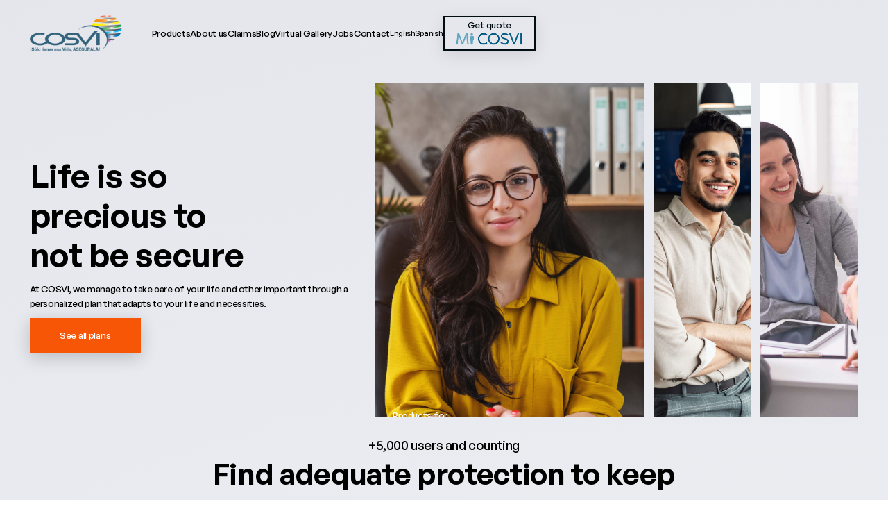

--- FILE ---
content_type: text/html
request_url: https://www.cosvi.com/home
body_size: 16911
content:
<!DOCTYPE html><!-- This site was created in Webflow. https://webflow.com --><!-- Last Published: Thu Nov 20 2025 19:43:22 GMT+0000 (Coordinated Universal Time) --><html data-wf-domain="www.cosvi.com" data-wf-page="6363ee129a1de7d44e4d0e65" data-wf-site="6279720bd245bbd386d1c6d1"><head><meta charset="utf-8"/><title>Home - COSVI | Puerto Rico Insurance Cooperative</title><meta content="At COSVI we take care of taking care of your life and that of those who matter most through a personalized plan that adapts to your needs." name="description"/><meta content="Home - COSVI | Puerto Rico Insurance Cooperative" property="og:title"/><meta content="At COSVI we take care of taking care of your life and that of those who matter most through a personalized plan that adapts to your needs." property="og:description"/><meta content="https://cdn.prod.website-files.com/6279720bd245bbd386d1c6d1/62a2a3e1e59dd0d9f16f728b_cosvi-img-0009.jpg" property="og:image"/><meta content="Home - COSVI | Puerto Rico Insurance Cooperative" property="twitter:title"/><meta content="At COSVI we take care of taking care of your life and that of those who matter most through a personalized plan that adapts to your needs." property="twitter:description"/><meta content="https://cdn.prod.website-files.com/6279720bd245bbd386d1c6d1/62a2a3e1e59dd0d9f16f728b_cosvi-img-0009.jpg" property="twitter:image"/><meta property="og:type" content="website"/><meta content="summary_large_image" name="twitter:card"/><meta content="width=device-width, initial-scale=1" name="viewport"/><meta content="Webflow" name="generator"/><link href="https://cdn.prod.website-files.com/6279720bd245bbd386d1c6d1/css/cosvi-website.webflow.shared.e7529c7dd.min.css" rel="stylesheet" type="text/css"/><style>@media (min-width:992px) {html.w-mod-js:not(.w-mod-ix) [data-w-id="4b076c3d-15e1-e433-ebad-9d932dd9e037"] {width:58%;}html.w-mod-js:not(.w-mod-ix) [data-w-id="4b076c3d-15e1-e433-ebad-9d932dd9e045"] {width:21%;}html.w-mod-js:not(.w-mod-ix) [data-w-id="4b076c3d-15e1-e433-ebad-9d932dd9e053"] {width:21%;}html.w-mod-js:not(.w-mod-ix) [data-w-id="4b076c3d-15e1-e433-ebad-9d932dd9e039"] {width:100%;height:120%;}html.w-mod-js:not(.w-mod-ix) [data-w-id="4b076c3d-15e1-e433-ebad-9d932dd9e047"] {width:100%;height:100%;}html.w-mod-js:not(.w-mod-ix) [data-w-id="4b076c3d-15e1-e433-ebad-9d932dd9e055"] {width:100%;height:100%;}html.w-mod-js:not(.w-mod-ix) [data-w-id="4b076c3d-15e1-e433-ebad-9d932dd9e040"] {opacity:1;}html.w-mod-js:not(.w-mod-ix) [data-w-id="4b076c3d-15e1-e433-ebad-9d932dd9e04e"] {opacity:0;}html.w-mod-js:not(.w-mod-ix) [data-w-id="4b076c3d-15e1-e433-ebad-9d932dd9e05c"] {opacity:0;}html.w-mod-js:not(.w-mod-ix) [data-w-id="4b076c3d-15e1-e433-ebad-9d932dd9e03b"] {opacity:1;}html.w-mod-js:not(.w-mod-ix) [data-w-id="4b076c3d-15e1-e433-ebad-9d932dd9e049"] {opacity:0;}html.w-mod-js:not(.w-mod-ix) [data-w-id="4b076c3d-15e1-e433-ebad-9d932dd9e057"] {opacity:0;}}@media (max-width:991px) and (min-width:768px) {html.w-mod-js:not(.w-mod-ix) [data-w-id="4b076c3d-15e1-e433-ebad-9d932dd9e037"] {width:58%;}html.w-mod-js:not(.w-mod-ix) [data-w-id="4b076c3d-15e1-e433-ebad-9d932dd9e045"] {width:21%;}html.w-mod-js:not(.w-mod-ix) [data-w-id="4b076c3d-15e1-e433-ebad-9d932dd9e053"] {width:21%;}html.w-mod-js:not(.w-mod-ix) [data-w-id="4b076c3d-15e1-e433-ebad-9d932dd9e039"] {width:100%;height:120%;}html.w-mod-js:not(.w-mod-ix) [data-w-id="4b076c3d-15e1-e433-ebad-9d932dd9e047"] {width:100%;height:100%;}html.w-mod-js:not(.w-mod-ix) [data-w-id="4b076c3d-15e1-e433-ebad-9d932dd9e055"] {width:100%;height:100%;}html.w-mod-js:not(.w-mod-ix) [data-w-id="4b076c3d-15e1-e433-ebad-9d932dd9e040"] {opacity:1;}html.w-mod-js:not(.w-mod-ix) [data-w-id="4b076c3d-15e1-e433-ebad-9d932dd9e04e"] {opacity:0;}html.w-mod-js:not(.w-mod-ix) [data-w-id="4b076c3d-15e1-e433-ebad-9d932dd9e05c"] {opacity:0;}html.w-mod-js:not(.w-mod-ix) [data-w-id="4b076c3d-15e1-e433-ebad-9d932dd9e03b"] {opacity:1;}html.w-mod-js:not(.w-mod-ix) [data-w-id="4b076c3d-15e1-e433-ebad-9d932dd9e049"] {opacity:0;}html.w-mod-js:not(.w-mod-ix) [data-w-id="4b076c3d-15e1-e433-ebad-9d932dd9e057"] {opacity:0;}}@media (max-width:767px) and (min-width:480px) {html.w-mod-js:not(.w-mod-ix) [data-w-id="4b076c3d-15e1-e433-ebad-9d932dd9e037"] {width:58%;}html.w-mod-js:not(.w-mod-ix) [data-w-id="4b076c3d-15e1-e433-ebad-9d932dd9e045"] {width:21%;}html.w-mod-js:not(.w-mod-ix) [data-w-id="4b076c3d-15e1-e433-ebad-9d932dd9e053"] {width:21%;}html.w-mod-js:not(.w-mod-ix) [data-w-id="4b076c3d-15e1-e433-ebad-9d932dd9e039"] {width:100%;height:120%;}html.w-mod-js:not(.w-mod-ix) [data-w-id="4b076c3d-15e1-e433-ebad-9d932dd9e047"] {width:100%;height:100%;}html.w-mod-js:not(.w-mod-ix) [data-w-id="4b076c3d-15e1-e433-ebad-9d932dd9e055"] {width:100%;height:100%;}html.w-mod-js:not(.w-mod-ix) [data-w-id="4b076c3d-15e1-e433-ebad-9d932dd9e040"] {opacity:1;}html.w-mod-js:not(.w-mod-ix) [data-w-id="4b076c3d-15e1-e433-ebad-9d932dd9e04e"] {opacity:0;}html.w-mod-js:not(.w-mod-ix) [data-w-id="4b076c3d-15e1-e433-ebad-9d932dd9e05c"] {opacity:0;}html.w-mod-js:not(.w-mod-ix) [data-w-id="4b076c3d-15e1-e433-ebad-9d932dd9e03b"] {opacity:1;}html.w-mod-js:not(.w-mod-ix) [data-w-id="4b076c3d-15e1-e433-ebad-9d932dd9e049"] {opacity:0;}html.w-mod-js:not(.w-mod-ix) [data-w-id="4b076c3d-15e1-e433-ebad-9d932dd9e057"] {opacity:0;}}@media (max-width:479px) {html.w-mod-js:not(.w-mod-ix) [data-w-id="4b076c3d-15e1-e433-ebad-9d932dd9e037"] {width:58%;}html.w-mod-js:not(.w-mod-ix) [data-w-id="4b076c3d-15e1-e433-ebad-9d932dd9e045"] {width:21%;}html.w-mod-js:not(.w-mod-ix) [data-w-id="4b076c3d-15e1-e433-ebad-9d932dd9e053"] {width:21%;}html.w-mod-js:not(.w-mod-ix) [data-w-id="4b076c3d-15e1-e433-ebad-9d932dd9e039"] {width:100%;height:120%;}html.w-mod-js:not(.w-mod-ix) [data-w-id="4b076c3d-15e1-e433-ebad-9d932dd9e047"] {width:100%;height:100%;}html.w-mod-js:not(.w-mod-ix) [data-w-id="4b076c3d-15e1-e433-ebad-9d932dd9e055"] {width:100%;height:100%;}html.w-mod-js:not(.w-mod-ix) [data-w-id="4b076c3d-15e1-e433-ebad-9d932dd9e040"] {opacity:1;}html.w-mod-js:not(.w-mod-ix) [data-w-id="4b076c3d-15e1-e433-ebad-9d932dd9e04e"] {opacity:0;}html.w-mod-js:not(.w-mod-ix) [data-w-id="4b076c3d-15e1-e433-ebad-9d932dd9e05c"] {opacity:0;}html.w-mod-js:not(.w-mod-ix) [data-w-id="4b076c3d-15e1-e433-ebad-9d932dd9e03b"] {opacity:1;}html.w-mod-js:not(.w-mod-ix) [data-w-id="4b076c3d-15e1-e433-ebad-9d932dd9e049"] {opacity:0;}html.w-mod-js:not(.w-mod-ix) [data-w-id="4b076c3d-15e1-e433-ebad-9d932dd9e057"] {opacity:0;}}</style><script type="text/javascript">!function(o,c){var n=c.documentElement,t=" w-mod-";n.className+=t+"js",("ontouchstart"in o||o.DocumentTouch&&c instanceof DocumentTouch)&&(n.className+=t+"touch")}(window,document);</script><link href="https://cdn.prod.website-files.com/6279720bd245bbd386d1c6d1/62dea15543f2281429e00909_cosvi-flavicon.jpg" rel="shortcut icon" type="image/x-icon"/><link href="https://cdn.prod.website-files.com/6279720bd245bbd386d1c6d1/62dea188699c61f90deaebdb_cosvi-webclip.jpg" rel="apple-touch-icon"/><script async="" src="https://www.googletagmanager.com/gtag/js?id=G-WXMP5K0291"></script><script type="text/javascript">window.dataLayer = window.dataLayer || [];function gtag(){dataLayer.push(arguments);}gtag('set', 'developer_id.dZGVlNj', true);gtag('js', new Date());gtag('config', 'G-WXMP5K0291');</script><script src="https://www.google.com/recaptcha/api.js" type="text/javascript"></script><!-- Selection Color Code -->
<style>
::selection {background: #010d13; color: #ffffff; text-shadow: none;}
</style>

<!-- Mobile selection Color Code -->
<style type="text/css">

html {
  -webkit-tap-highlight-color: rgba(0,0,0,0);
}
</style>


<!--START Code for Contact Form Leads-->
<script src = 'https://cxppusa1formui01cdnsa01-endpoint.azureedge.net/usa/FormLoader/FormLoader.bundle.js' ></script>
<script>document.documentElement.lang = navigator.language;</script>
<!--END Code for Contact Form Leads--><!-- [Attributes by Finsweet] CMS Filter -->
<script async src="https://cdn.jsdelivr.net/npm/@finsweet/attributes-cmsfilter@1/cmsfilter.js">
</script>

<!-- [Attributes by Finsweet] CMS Sort -->
<script async src="https://cdn.jsdelivr.net/npm/@finsweet/attributes-cmssort@1/cmssort.js">
</script>

<!-- CMS Slider -->
<link rel="stylesheet" href="https://unpkg.com/swiper/swiper-bundle.min.css" /> 
</head><body class="body"><div id="page-wrapper" class="page_wrap"><div class="global"><div class="global"><div class="html w-embed"><style>
body {
 font-size: 0.8333333333333334vw;
}
/* Max Font Size */
@media screen and (min-width:1680px) {
 body {font-size: 14.000000000000002px;}
}

/* Prevent Horizontal Scroll */
.page_wrap { overflow: clip; }

/* Container Max Width */
.container {
  max-width: 1680px;
}

.tab-regular-txt {
  pointer-events: none;
}

.animation-h3 {
  pointer-events: none;
}

.grain-overlay {
  pointer-events: none;
}

.navegation {
  pointer-events: none;
}

.is--nav-bar {
  pointer-events: auto;
}

.nav-menu {
  pointer-events: auto;
}
</style></div></div><nav class="navegation"><div class="container is--nav-bar"><div class="nav-wrapper"><div class="nav-inner-wrapper"><div class="nav-child"><a href="/home" aria-current="page" class="logo-parent w-inline-block w--current"><img src="https://cdn.prod.website-files.com/6279720bd245bbd386d1c6d1/6363ea35d9324c7f7ece5a69_main-cosvi_logo.png" loading="lazy" sizes="(max-width: 692px) 100vw, 692px" srcset="https://cdn.prod.website-files.com/6279720bd245bbd386d1c6d1/6363ea35d9324c7f7ece5a69_main-cosvi_logo-p-500.png 500w, https://cdn.prod.website-files.com/6279720bd245bbd386d1c6d1/6363ea35d9324c7f7ece5a69_main-cosvi_logo.png 692w" alt="" class="logo-img"/></a><div class="nav-menu-parent"><a href="/product-categories" class="nav-link">Products</a><a href="/about-us" class="nav-link">About us</a><a href="/all-claims" class="nav-link">Claims</a><a href="/cosvi-blog" class="nav-link">Blog</a><a href="/virtual-gallery" class="nav-link">Virtual Gallery</a><a href="/jobs" class="nav-link">Jobs</a><a href="/contact" class="nav-link">Contact</a></div></div><div class="nav-child"><div class="language-wrapper"><a href="/home" aria-current="page" class="nav-link is--smaller w--current">English</a><a href="/" class="nav-link is--smaller">Spanish</a></div><div class="nav-btn-parent"><a href="/contact" class="secondary-btn is--nav w-inline-block"><div class="btn-txt">Get quote</div></a></div><div class="hide-btn"></div></div></div><div id="menu-trigger" class="menu-burger-wrapper"><div class="burger-line is--top"></div><div class="burger-line is--middle"></div><div class="burger-line is--bottom"></div></div></div></div><div class="nav-menu"><div class="container is--menu"><div class="menu-content-wrapper"><div class="menu-link-parent"><a href="/home" aria-current="page" class="menu-txt-wrapper w-inline-block w--current"><div class="menu-txt-inner-wrapper"><div class="menu-link is--01">Home</div><div class="menu-link is--animation">Home</div></div><div class="menu-number-txt">01.</div></a><a href="/product-categories" class="menu-txt-wrapper w-inline-block"><div class="menu-txt-inner-wrapper"><div class="menu-link is--01">Products</div><div class="menu-link is--animation">Products</div></div><div class="menu-number-txt">02.</div></a><a href="/about-us" class="menu-txt-wrapper w-inline-block"><div class="menu-txt-inner-wrapper"><div class="menu-link is--01">About us</div><div class="menu-link is--animation">About us</div></div><div class="menu-number-txt">03.</div></a><a href="/cosvi-blog" class="menu-txt-wrapper w-inline-block"><div class="menu-txt-inner-wrapper"><div class="menu-link is--01">Blog</div><div class="menu-link is--animation">Blog</div></div><div class="menu-number-txt">04.</div></a><a href="/contact" class="menu-txt-wrapper w-inline-block"><div class="menu-txt-inner-wrapper"><div class="menu-link is--01">Contact</div><div class="menu-link is--animation">Contact</div></div><div class="menu-number-txt">05.</div></a></div><div class="menu-link-outer-parent"><div class="menu-link-parent is--02"><a href="/all-claims" class="regular-link">Claims</a><a href="/frequently-asked-questions" class="regular-link">FAQ</a><a href="/virtual-gallery" class="regular-link">Virtual Gallery</a><a href="/jobs" class="regular-link">Jobs</a></div><div class="menu-link-parent is--03"><a href="mailto:servicioalcliente.documentos@cosvi.com" class="regular-link">servicioalcliente.documentos@cosvi.com</a><a href="tel:+17877512828" class="regular-link">787-751-2828</a><a href="https://www.google.com/maps?q=COSVI,+400+Av.+Am%C3%A9rico+Miranda,+San+Juan,+00927,+Puerto+Rico&amp;ftid=0x8c03688abda3c0a1:0x58da4c2b2b4f9c72&amp;hl=en-US&amp;gl=us&amp;entry=gps&amp;lucs=a1&amp;g_ep=CAIYAA%3D%3D&amp;shorturl=1" target="_blank" class="regular-link">San Juan, Puerto Rico</a></div><div class="menu-link-parent is--04"><div class="sm-txt">2022. COSVI         © All rights reserved</div></div></div></div></div><div class="nav-panel"></div></div></nav><div class="intro-load"><div class="intro-panel"><div class="intro-load-logo"><img src="https://cdn.prod.website-files.com/6279720bd245bbd386d1c6d1/6363ea35d9324c7f7ece5a69_main-cosvi_logo.png" loading="lazy" sizes="(max-width: 692px) 100vw, 692px" srcset="https://cdn.prod.website-files.com/6279720bd245bbd386d1c6d1/6363ea35d9324c7f7ece5a69_main-cosvi_logo-p-500.png 500w, https://cdn.prod.website-files.com/6279720bd245bbd386d1c6d1/6363ea35d9324c7f7ece5a69_main-cosvi_logo.png 692w" alt="" class="logo-img"/></div></div></div><div class="page-transition"></div><div class="grain-overlay"></div><div class="pop-up-wrapper"><div class="meeting-wrapper"><div class="container is--pop-up"><div class="content-parent is--meeting-pop-up"><div class="content-child is--pop-up-top"><div class="pop-up-header-wrapper"><div class="md-h3 is--semi-bold-txt">Meeting with one of our agents</div><p class="sm-p is--bigger">Fill out the information on this form so that we can schedule a meeting with our team as soon as possible. We will contact you via email.</p></div></div><div class="content-child is--pop-up-top"><div class="meeting-form w-form"><form id="wf-form-Meeting-form" name="wf-form-Meeting-form" data-name="Meeting form" method="get" class="form" data-wf-page-id="6363ee129a1de7d44e4d0e65" data-wf-element-id="cbfb7adf-24d7-76bd-78b8-1e0844b1b9de"><div class="form-grid-wrapper"><div class="form-item-parent is--secondary"><input class="email-txt-field is--smaller w-input" maxlength="256" name="Name---Meeting" data-name="Name - Meeting" placeholder="Name" type="text" id="Name---Meeting-3" required=""/><div data-w-id="cbfb7adf-24d7-76bd-78b8-1e0844b1b9e2" class="pop-up-bottom-line"></div></div><div class="form-item-parent is--secondary"><input class="email-txt-field is--smaller w-input" maxlength="256" name="City---Meeting" data-name="City - Meeting" placeholder="City" type="text" id="City---Meeting" required=""/><div data-w-id="cbfb7adf-24d7-76bd-78b8-1e0844b1b9e5" class="pop-up-bottom-line"></div></div><div class="form-item-parent is--secondary"><input class="email-txt-field is--smaller w-input" maxlength="256" name="Email---Meeting" data-name="Email - Meeting" placeholder="Email" type="email" id="Email---Meeting-3" required=""/><div class="pop-up-bottom-line"></div></div><div class="form-item-parent is--secondary"><input class="email-txt-field is--smaller w-input" maxlength="256" name="Phone-Number---Meeting" data-name="Phone Number - Meeting" placeholder="Phone number" type="tel" id="Phone-Number---Meeting-3"/><div class="pop-up-bottom-line"></div></div></div><div class="send-btn-wrapper is--center"><input type="submit" data-wait="Un momento..." class="submit-btn w-button" value="Send"/></div></form><div class="success-message w-form-done"><div class="regular-txt is--bigger-height">Thank you very much. Soon we will contact you via email.</div></div><div class="error-message w-form-fail"><div class="regular-txt is--bigger-height">Whoops! Something went wrong while submitting the form. Please try again.</div></div></div></div></div><div class="exit-icon"><img src="https://cdn.prod.website-files.com/6279720bd245bbd386d1c6d1/62b32317154e4edf6d8d99d5_exit-icon-black.svg" loading="lazy" alt="" class="_100--img"/></div></div></div><div class="bg-panel"></div></div></div><main id="main" class="main"><div class="hero"><div class="container is--hero"><div class="hero-wrapper"><div class="hero-column is--left-side"><img src="https://cdn.prod.website-files.com/placeholder.svg" loading="lazy" id="w-node-_81d3e7b9-bada-68bf-494f-fbc18bb7ac17-4e4d0e65" alt=""/><h1 class="sm-h1"><span class="hero-txt-span is--01">Life is so</span> <br/><span class="hero-txt-span is--02">precious to </span><br/><span class="hero-txt-span is--03">not be secure</span></h1><div class="p-wrapper is--hero"><p class="regular-p">At COSVI, we manage to take care of your life and other important through a personalized plan that adapts to your life and necessities.</p></div><div class="btn-wrapper is--horizontal-flex"><a href="#home-filter" class="btn is--hero w-inline-block"><div class="btn-txt">See all plans</div></a><a href="#home-filter" class="secondary-btn is--hidden w-inline-block"><div class="btn-txt">Agendar una reunión</div></a><a href="#" class="secondary-btn is--pop-up w-inline-block"><div class="btn-txt">Get oriented today</div></a></div></div><div class="hero-column"><div class="intro-card-whipe"></div><div data-w-id="4b076c3d-15e1-e433-ebad-9d932dd9e036" class="hero-imgs"><a data-w-id="4b076c3d-15e1-e433-ebad-9d932dd9e037" href="/product/individual-products" class="hero-item is--01 w-inline-block"><div class="hero-item-container"><div data-w-id="4b076c3d-15e1-e433-ebad-9d932dd9e039" class="hero-item-img is--01"></div><div class="hero-item-gradient"><div data-w-id="4b076c3d-15e1-e433-ebad-9d932dd9e03b" class="hero-item-plans-wrapper is--01"><div class="hero-big-txt">+15</div><div class="regular-txt">Products</div></div><div data-w-id="4b076c3d-15e1-e433-ebad-9d932dd9e040" class="hero-item-copy-wrapper is--01"><div class="regular-txt is--smaller">Products for</div><div class="hero-big-txt">Individuals</div></div></div></div></a><a data-w-id="4b076c3d-15e1-e433-ebad-9d932dd9e045" href="/product/group-products" class="hero-item is--02 w-inline-block"><div class="hero-item-container"><div data-w-id="4b076c3d-15e1-e433-ebad-9d932dd9e047" class="hero-item-img is--02"></div><div class="hero-item-gradient"><div data-w-id="4b076c3d-15e1-e433-ebad-9d932dd9e049" class="hero-item-plans-wrapper is--02"><div class="hero-big-txt">+8</div><div class="regular-txt">Products</div></div><div data-w-id="4b076c3d-15e1-e433-ebad-9d932dd9e04e" class="hero-item-copy-wrapper is--02"><div class="regular-txt is--smaller">Products for</div><div class="hero-big-txt">Group</div></div></div></div></a><a data-w-id="4b076c3d-15e1-e433-ebad-9d932dd9e053" href="/product/cooperatives-products" class="hero-item is--03 w-inline-block"><div class="hero-item-container"><div data-w-id="4b076c3d-15e1-e433-ebad-9d932dd9e055" class="hero-item-img is--03"></div><div class="hero-item-gradient"><div data-w-id="4b076c3d-15e1-e433-ebad-9d932dd9e057" class="hero-item-plans-wrapper is--03"><div class="hero-big-txt">+12</div><div class="regular-txt">Products</div></div><div data-w-id="4b076c3d-15e1-e433-ebad-9d932dd9e05c" class="hero-item-copy-wrapper is--03"><div class="regular-txt is--smaller">Products for</div><div class="hero-big-txt">Cooperatives</div></div></div></div></a></div></div></div></div></div><div class="load-wrapper"><section class="section"><div class="container"><div data-w-id="019b8865-fdb7-d1c5-c6d0-05990c021e33" class="content-parent is--flex-center-center is--header-center is--tighter"><div class="content-inner-parent is--vertical-flex"><div class="big-txt is--light-weight is--general-sans">+5,000 users and counting</div><h2>Find adequate protection to keep advancing in your goals.</h2></div><div class="content-inner-parent is--vertical-flex"><div class="big-txt is--light-weight is--general-sans">We count with:</div><div class="quaility-grid-parent"><div id="w-node-_37813700-e9b7-ffdd-1839-f04f703fbfff-4e4d0e65" class="quality-grid-item"><img src="https://cdn.prod.website-files.com/6279720bd245bbd386d1c6d1/627aae3360a1bc3d928a4a57_check-icon.svg" loading="lazy" alt="Ícono de check en color blanco y naranja del sitio web de COSVI Puerto Rico, compañía aseguradora con más de 62 años de experiencia en el mercado de planes de seguros para individuos y cooperativas." class="quality-icon"/><div class="regular-txt is--smaller">Special attention</div></div><div id="w-node-_79263be8-9ee5-d13e-ec7b-678be1ecc863-4e4d0e65" class="quality-grid-item"><img src="https://cdn.prod.website-files.com/6279720bd245bbd386d1c6d1/627aae3360a1bc3d928a4a57_check-icon.svg" loading="lazy" alt="Ícono de check en color blanco y naranja del sitio web de COSVI Puerto Rico, compañía aseguradora con más de 62 años de experiencia en el mercado de planes de seguros para individuos y cooperativas." class="quality-icon"/><div class="regular-txt is--smaller">Personalized plans</div></div><div id="w-node-_81d88622-3b37-27c4-5eb5-cf3161409fff-4e4d0e65" class="quality-grid-item"><img src="https://cdn.prod.website-files.com/6279720bd245bbd386d1c6d1/627aae3360a1bc3d928a4a57_check-icon.svg" loading="lazy" alt="Ícono de check en color blanco y naranja del sitio web de COSVI Puerto Rico, compañía aseguradora con más de 62 años de experiencia en el mercado de planes de seguros para individuos y cooperativas." class="quality-icon"/><div class="regular-txt is--smaller">Presence in the country</div></div></div></div></div></div></section><section class="section"><div class="container is--secondary"><div class="content-parent"><div class="header-wrapper is--45em-max"><h2>See our insurance policies catalog</h2><p class="regular-p">Choose the policy that most functions for you.</p></div><div id="home-filter" class="filter-search-wrapper w-form"><form id="wf-form-Products" name="wf-form-Products" data-name="Products" method="get" fs-cmsfilter-element="filters" class="filter-form" data-wf-page-id="6363ee129a1de7d44e4d0e65" data-wf-element-id="b49c9065-fb96-2263-810e-7a8623533dce"><div class="filter-wrapper"><div class="filter-top"><div class="filter-child is--left"><a fs-cmsfilter-reset="plan" fs-cmsfilter-element="reset" href="#" class="filter__reset">All the products</a><div class="w-dyn-list"><div role="list" class="plan-collection-list w-dyn-items"><div role="listitem" class="w-dyn-item"><label class="w-checkbox checkbox__field"><div class="w-checkbox-input w-checkbox-input--inputType-custom checkbox-input"></div><input id="checkbox" type="checkbox" name="checkbox" data-name="Checkbox" style="opacity:0;position:absolute;z-index:-1"/><span fs-cmsfilter-tagcategory="plan" fs-cmsfilter-field="plan" class="checkbox__label w-form-label" for="checkbox">Individual</span></label></div><div role="listitem" class="w-dyn-item"><label class="w-checkbox checkbox__field"><div class="w-checkbox-input w-checkbox-input--inputType-custom checkbox-input"></div><input id="checkbox" type="checkbox" name="checkbox" data-name="Checkbox" style="opacity:0;position:absolute;z-index:-1"/><span fs-cmsfilter-tagcategory="plan" fs-cmsfilter-field="plan" class="checkbox__label w-form-label" for="checkbox">Group</span></label></div><div role="listitem" class="w-dyn-item"><label class="w-checkbox checkbox__field"><div class="w-checkbox-input w-checkbox-input--inputType-custom checkbox-input"></div><input id="checkbox" type="checkbox" name="checkbox" data-name="Checkbox" style="opacity:0;position:absolute;z-index:-1"/><span fs-cmsfilter-tagcategory="plan" fs-cmsfilter-field="plan" class="checkbox__label w-form-label" for="checkbox">Cooperative</span></label></div></div></div></div><div class="filter-child is--right"><div class="filter-search-parent"><input class="search-field w-input" fs-cmsfilter-highlight="true" maxlength="256" name="Product" fs-cmsfilter-tagcategory="Search" fs-cmsfilter-field="*" data-name="Product" placeholder="Search for your product" type="text" id="Product" required=""/><div data-w-id="ea3d59e9-c36b-2110-23d2-c064b7a331ff" style="width:0%;height:1px" class="bottom-line"></div></div></div></div><div class="filter-bottom"><div id="planes" class="content-filter"><div class="collection-list-wrapper w-dyn-list"><div fs-cmsload-mode="pagination" fs-cmsfilter-element="list" fs-cmssort-element="list" fs-cmsload-element="list" role="list" class="grid-collection-list w-dyn-items"><div data-w-id="b663f5ef-77d2-2ca3-035f-99a74577ed97" role="listitem" class="plan-item w-dyn-item"><div class="plan-wrapper"><div class="plan-img-wrapper"><a data-w-id="e378d14b-8201-3106-7fea-5450c1004d85" style="-webkit-transform:translate3d(0, 0, 0) scale3d(1, 1, 1) rotateX(0) rotateY(0) rotateZ(45deg) skew(0, 0);-moz-transform:translate3d(0, 0, 0) scale3d(1, 1, 1) rotateX(0) rotateY(0) rotateZ(45deg) skew(0, 0);-ms-transform:translate3d(0, 0, 0) scale3d(1, 1, 1) rotateX(0) rotateY(0) rotateZ(45deg) skew(0, 0);transform:translate3d(0, 0, 0) scale3d(1, 1, 1) rotateX(0) rotateY(0) rotateZ(45deg) skew(0, 0)" href="/products/accidental-death-and-dismemberment-insurance-with-other-benefits" class="item-action-btn w-inline-block"><img alt="Flecha color blanco del sitio web de COSVI Puerto Rico, compañía aseguradora con más de 62 años de experiencia en el mercado de planes de seguros para individuos y cooperativas." loading="lazy" src="https://cdn.prod.website-files.com/6279720bd245bbd386d1c6d1/6282a783e6446d145faf9fc5_curved-arrow.svg"/></a><a href="/contact" class="txt-btn is--animation-abs w-inline-block"><div class="txt-btn__txt is--tab">Activate your product now</div><div class="regular-txt-btm-line is--white-bg"></div></a><div class="opacity-bg"></div><img alt="" src="https://cdn.prod.website-files.com/627bc1fd60d9e357b0ffd126/62ba008527c9e0acd93d3e46_cosvi-023.jpg" loading="lazy" sizes="(max-width: 1919px) 100vw, 1679.8515625px" srcset="https://cdn.prod.website-files.com/627bc1fd60d9e357b0ffd126/62ba008527c9e0acd93d3e46_cosvi-023-p-500.jpg 500w, https://cdn.prod.website-files.com/627bc1fd60d9e357b0ffd126/62ba008527c9e0acd93d3e46_cosvi-023-p-800.jpg 800w, https://cdn.prod.website-files.com/627bc1fd60d9e357b0ffd126/62ba008527c9e0acd93d3e46_cosvi-023-p-1080.jpg 1080w, https://cdn.prod.website-files.com/627bc1fd60d9e357b0ffd126/62ba008527c9e0acd93d3e46_cosvi-023.jpg 2121w" class="_100--img is--cover"/></div><div class="item-txt-container"><div fs-cmsfilter-field="name" fs-cmssort-field="name" class="md-h3 is--semi-bold-txt">Accidental Death and Dismemberment Insurance with Other Benefits</div><div class="item-txt-inner-container is--secondary"><div fs-cmssort-field="plan" fs-cmsfilter-field="plan" class="regular-txt">Individual</div><div fs-cmsfilter-field="name" class="regular-txt">Any person that is 18 and less than 70 years old.</div></div><p class="regular-p is--smaller">Provides compensation payment for hospitalization, compensation while using the seat belt, compensation while driving, and expenses incurred for medical treatment in an emergency.</p></div></div></div><div data-w-id="b663f5ef-77d2-2ca3-035f-99a74577ed97" role="listitem" class="plan-item w-dyn-item"><div class="plan-wrapper"><div class="plan-img-wrapper"><a data-w-id="e378d14b-8201-3106-7fea-5450c1004d85" style="-webkit-transform:translate3d(0, 0, 0) scale3d(1, 1, 1) rotateX(0) rotateY(0) rotateZ(45deg) skew(0, 0);-moz-transform:translate3d(0, 0, 0) scale3d(1, 1, 1) rotateX(0) rotateY(0) rotateZ(45deg) skew(0, 0);-ms-transform:translate3d(0, 0, 0) scale3d(1, 1, 1) rotateX(0) rotateY(0) rotateZ(45deg) skew(0, 0);transform:translate3d(0, 0, 0) scale3d(1, 1, 1) rotateX(0) rotateY(0) rotateZ(45deg) skew(0, 0)" href="/products/cancer-group-insurance" class="item-action-btn w-inline-block"><img alt="Flecha color blanco del sitio web de COSVI Puerto Rico, compañía aseguradora con más de 62 años de experiencia en el mercado de planes de seguros para individuos y cooperativas." loading="lazy" src="https://cdn.prod.website-files.com/6279720bd245bbd386d1c6d1/6282a783e6446d145faf9fc5_curved-arrow.svg"/></a><a href="/contact" class="txt-btn is--animation-abs w-inline-block"><div class="txt-btn__txt is--tab">Activate your product now</div><div class="regular-txt-btm-line is--white-bg"></div></a><div class="opacity-bg"></div><img alt="" src="https://cdn.prod.website-files.com/627bc1fd60d9e357b0ffd126/632875254036bfb39b6f2d1e_cosvi-img-0099.jpg" loading="lazy" sizes="(max-width: 1919px) 100vw, 1679.8515625px" srcset="https://cdn.prod.website-files.com/627bc1fd60d9e357b0ffd126/632875254036bfb39b6f2d1e_cosvi-img-0099-p-500.jpg 500w, https://cdn.prod.website-files.com/627bc1fd60d9e357b0ffd126/632875254036bfb39b6f2d1e_cosvi-img-0099-p-800.jpg 800w, https://cdn.prod.website-files.com/627bc1fd60d9e357b0ffd126/632875254036bfb39b6f2d1e_cosvi-img-0099-p-1080.jpg 1080w, https://cdn.prod.website-files.com/627bc1fd60d9e357b0ffd126/632875254036bfb39b6f2d1e_cosvi-img-0099.jpg 2122w" class="_100--img is--cover"/></div><div class="item-txt-container"><div fs-cmsfilter-field="name" fs-cmssort-field="name" class="md-h3 is--semi-bold-txt">Cancer Group Insurance</div><div class="item-txt-inner-container is--secondary"><div fs-cmssort-field="plan" fs-cmsfilter-field="plan" class="regular-txt">Group</div><div fs-cmsfilter-field="name" class="regular-txt">Employees</div></div><p class="regular-p is--smaller">We offer insurances against cancer, under group terms.</p></div></div></div><div data-w-id="b663f5ef-77d2-2ca3-035f-99a74577ed97" role="listitem" class="plan-item w-dyn-item"><div class="plan-wrapper"><div class="plan-img-wrapper"><a data-w-id="e378d14b-8201-3106-7fea-5450c1004d85" style="-webkit-transform:translate3d(0, 0, 0) scale3d(1, 1, 1) rotateX(0) rotateY(0) rotateZ(45deg) skew(0, 0);-moz-transform:translate3d(0, 0, 0) scale3d(1, 1, 1) rotateX(0) rotateY(0) rotateZ(45deg) skew(0, 0);-ms-transform:translate3d(0, 0, 0) scale3d(1, 1, 1) rotateX(0) rotateY(0) rotateZ(45deg) skew(0, 0);transform:translate3d(0, 0, 0) scale3d(1, 1, 1) rotateX(0) rotateY(0) rotateZ(45deg) skew(0, 0)" href="/products/card-and-credit-line" class="item-action-btn w-inline-block"><img alt="Flecha color blanco del sitio web de COSVI Puerto Rico, compañía aseguradora con más de 62 años de experiencia en el mercado de planes de seguros para individuos y cooperativas." loading="lazy" src="https://cdn.prod.website-files.com/6279720bd245bbd386d1c6d1/6282a783e6446d145faf9fc5_curved-arrow.svg"/></a><a href="/contact" class="txt-btn is--animation-abs w-inline-block"><div class="txt-btn__txt is--tab">Activate your product now</div><div class="regular-txt-btm-line is--white-bg"></div></a><div class="opacity-bg"></div><img alt="" src="https://cdn.prod.website-files.com/627bc1fd60d9e357b0ffd126/62bc8da70777850e5e9e7ba0_cosvi-img-105.jpg" loading="lazy" sizes="(max-width: 1919px) 100vw, 1679.8515625px" srcset="https://cdn.prod.website-files.com/627bc1fd60d9e357b0ffd126/62bc8da70777850e5e9e7ba0_cosvi-img-105-p-500.jpg 500w, https://cdn.prod.website-files.com/627bc1fd60d9e357b0ffd126/62bc8da70777850e5e9e7ba0_cosvi-img-105-p-800.jpg 800w, https://cdn.prod.website-files.com/627bc1fd60d9e357b0ffd126/62bc8da70777850e5e9e7ba0_cosvi-img-105-p-1080.jpg 1080w, https://cdn.prod.website-files.com/627bc1fd60d9e357b0ffd126/62bc8da70777850e5e9e7ba0_cosvi-img-105.jpg 2809w" class="_100--img is--cover"/></div><div class="item-txt-container"><div fs-cmsfilter-field="name" fs-cmssort-field="name" class="md-h3 is--semi-bold-txt">Card and Credit Line</div><div class="item-txt-inner-container is--secondary"><div fs-cmssort-field="plan" fs-cmsfilter-field="plan" class="regular-txt">Cooperative</div><div fs-cmsfilter-field="name" class="regular-txt">Cooperative members less than 64 years old.</div></div><p class="regular-p is--smaller">Insurance to reduce or pay off the balance that existed on the card, in case of an accident, death or inability.</p></div></div></div><div data-w-id="b663f5ef-77d2-2ca3-035f-99a74577ed97" role="listitem" class="plan-item w-dyn-item"><div class="plan-wrapper"><div class="plan-img-wrapper"><a data-w-id="e378d14b-8201-3106-7fea-5450c1004d85" style="-webkit-transform:translate3d(0, 0, 0) scale3d(1, 1, 1) rotateX(0) rotateY(0) rotateZ(45deg) skew(0, 0);-moz-transform:translate3d(0, 0, 0) scale3d(1, 1, 1) rotateX(0) rotateY(0) rotateZ(45deg) skew(0, 0);-ms-transform:translate3d(0, 0, 0) scale3d(1, 1, 1) rotateX(0) rotateY(0) rotateZ(45deg) skew(0, 0);transform:translate3d(0, 0, 0) scale3d(1, 1, 1) rotateX(0) rotateY(0) rotateZ(45deg) skew(0, 0)" href="/products/collective-life-rent-insurance" class="item-action-btn w-inline-block"><img alt="Flecha color blanco del sitio web de COSVI Puerto Rico, compañía aseguradora con más de 62 años de experiencia en el mercado de planes de seguros para individuos y cooperativas." loading="lazy" src="https://cdn.prod.website-files.com/6279720bd245bbd386d1c6d1/6282a783e6446d145faf9fc5_curved-arrow.svg"/></a><a href="/contact" class="txt-btn is--animation-abs w-inline-block"><div class="txt-btn__txt is--tab">Activate your product now</div><div class="regular-txt-btm-line is--white-bg"></div></a><div class="opacity-bg"></div><img alt="" src="https://cdn.prod.website-files.com/627bc1fd60d9e357b0ffd126/6363016f545076c017cb50b2_iStock-1132329631%20(1).jpg" loading="lazy" sizes="(max-width: 1919px) 100vw, 1679.8515625px" srcset="https://cdn.prod.website-files.com/627bc1fd60d9e357b0ffd126/6363016f545076c017cb50b2_iStock-1132329631%20(1)-p-500.jpg 500w, https://cdn.prod.website-files.com/627bc1fd60d9e357b0ffd126/6363016f545076c017cb50b2_iStock-1132329631%20(1)-p-800.jpg 800w, https://cdn.prod.website-files.com/627bc1fd60d9e357b0ffd126/6363016f545076c017cb50b2_iStock-1132329631%20(1)-p-1080.jpg 1080w, https://cdn.prod.website-files.com/627bc1fd60d9e357b0ffd126/6363016f545076c017cb50b2_iStock-1132329631%20(1).jpg 1476w" class="_100--img is--cover"/></div><div class="item-txt-container"><div fs-cmsfilter-field="name" fs-cmssort-field="name" class="md-h3 is--semi-bold-txt">Collective Life Rent Insurance</div><div class="item-txt-inner-container is--secondary"><div fs-cmssort-field="plan" fs-cmsfilter-field="plan" class="regular-txt">Cooperative</div><div fs-cmsfilter-field="name" class="regular-txt">Members of cooperative of housing plan</div></div><p class="regular-p is--smaller">Pays the monthly next payment up to a year and a life insurance in case of death.</p></div></div></div><div data-w-id="b663f5ef-77d2-2ca3-035f-99a74577ed97" role="listitem" class="plan-item w-dyn-item"><div class="plan-wrapper"><div class="plan-img-wrapper"><a data-w-id="e378d14b-8201-3106-7fea-5450c1004d85" style="-webkit-transform:translate3d(0, 0, 0) scale3d(1, 1, 1) rotateX(0) rotateY(0) rotateZ(45deg) skew(0, 0);-moz-transform:translate3d(0, 0, 0) scale3d(1, 1, 1) rotateX(0) rotateY(0) rotateZ(45deg) skew(0, 0);-ms-transform:translate3d(0, 0, 0) scale3d(1, 1, 1) rotateX(0) rotateY(0) rotateZ(45deg) skew(0, 0);transform:translate3d(0, 0, 0) scale3d(1, 1, 1) rotateX(0) rotateY(0) rotateZ(45deg) skew(0, 0)" href="/products/collective-life-savings-insurance" class="item-action-btn w-inline-block"><img alt="Flecha color blanco del sitio web de COSVI Puerto Rico, compañía aseguradora con más de 62 años de experiencia en el mercado de planes de seguros para individuos y cooperativas." loading="lazy" src="https://cdn.prod.website-files.com/6279720bd245bbd386d1c6d1/6282a783e6446d145faf9fc5_curved-arrow.svg"/></a><a href="/contact" class="txt-btn is--animation-abs w-inline-block"><div class="txt-btn__txt is--tab">Activate your product now</div><div class="regular-txt-btm-line is--white-bg"></div></a><div class="opacity-bg"></div><img alt="" src="https://cdn.prod.website-files.com/627bc1fd60d9e357b0ffd126/62bc74f1b9115e42576c498c_cosvi-img-024.jpg" loading="lazy" sizes="(max-width: 1919px) 100vw, 1679.8515625px" srcset="https://cdn.prod.website-files.com/627bc1fd60d9e357b0ffd126/62bc74f1b9115e42576c498c_cosvi-img-024-p-500.jpg 500w, https://cdn.prod.website-files.com/627bc1fd60d9e357b0ffd126/62bc74f1b9115e42576c498c_cosvi-img-024-p-800.jpg 800w, https://cdn.prod.website-files.com/627bc1fd60d9e357b0ffd126/62bc74f1b9115e42576c498c_cosvi-img-024-p-1080.jpg 1080w, https://cdn.prod.website-files.com/627bc1fd60d9e357b0ffd126/62bc74f1b9115e42576c498c_cosvi-img-024.jpg 2088w" class="_100--img is--cover"/></div><div class="item-txt-container"><div fs-cmsfilter-field="name" fs-cmssort-field="name" class="md-h3 is--semi-bold-txt">Collective Life Savings Insurance</div><div class="item-txt-inner-container is--secondary"><div fs-cmssort-field="plan" fs-cmsfilter-field="plan" class="regular-txt">Cooperative</div><div fs-cmsfilter-field="name" class="regular-txt">Cooperative members</div></div><p class="regular-p is--smaller">Pays a benefit in agreement with the balances in your savings up to a maximum established in your policies.</p></div></div></div><div data-w-id="b663f5ef-77d2-2ca3-035f-99a74577ed97" role="listitem" class="plan-item w-dyn-item"><div class="plan-wrapper"><div class="plan-img-wrapper"><a data-w-id="e378d14b-8201-3106-7fea-5450c1004d85" style="-webkit-transform:translate3d(0, 0, 0) scale3d(1, 1, 1) rotateX(0) rotateY(0) rotateZ(45deg) skew(0, 0);-moz-transform:translate3d(0, 0, 0) scale3d(1, 1, 1) rotateX(0) rotateY(0) rotateZ(45deg) skew(0, 0);-ms-transform:translate3d(0, 0, 0) scale3d(1, 1, 1) rotateX(0) rotateY(0) rotateZ(45deg) skew(0, 0);transform:translate3d(0, 0, 0) scale3d(1, 1, 1) rotateX(0) rotateY(0) rotateZ(45deg) skew(0, 0)" href="/products/compas" class="item-action-btn w-inline-block"><img alt="Flecha color blanco del sitio web de COSVI Puerto Rico, compañía aseguradora con más de 62 años de experiencia en el mercado de planes de seguros para individuos y cooperativas." loading="lazy" src="https://cdn.prod.website-files.com/6279720bd245bbd386d1c6d1/6282a783e6446d145faf9fc5_curved-arrow.svg"/></a><a href="/contact" class="txt-btn is--animation-abs w-inline-block"><div class="txt-btn__txt is--tab">Activate your product now</div><div class="regular-txt-btm-line is--white-bg"></div></a><div class="opacity-bg"></div><img alt="Compás" src="https://cdn.prod.website-files.com/627bc1fd60d9e357b0ffd126/65c0cb1ed2d55dbd85457ca0_iStock-1281384653%20(1).jpg" loading="lazy" sizes="(max-width: 1919px) 100vw, 1679.8515625px" srcset="https://cdn.prod.website-files.com/627bc1fd60d9e357b0ffd126/65c0cb1ed2d55dbd85457ca0_iStock-1281384653%20(1)-p-500.jpg 500w, https://cdn.prod.website-files.com/627bc1fd60d9e357b0ffd126/65c0cb1ed2d55dbd85457ca0_iStock-1281384653%20(1)-p-800.jpg 800w, https://cdn.prod.website-files.com/627bc1fd60d9e357b0ffd126/65c0cb1ed2d55dbd85457ca0_iStock-1281384653%20(1)-p-1080.jpg 1080w, https://cdn.prod.website-files.com/627bc1fd60d9e357b0ffd126/65c0cb1ed2d55dbd85457ca0_iStock-1281384653%20(1).jpg 1230w" class="_100--img is--cover"/></div><div class="item-txt-container"><div fs-cmsfilter-field="name" fs-cmssort-field="name" class="md-h3 is--semi-bold-txt">Compás</div><div class="item-txt-inner-container is--secondary"><div fs-cmssort-field="plan" fs-cmsfilter-field="plan" class="regular-txt">Individual</div><div fs-cmsfilter-field="name" class="regular-txt">Anyone who has not received or been diagnosed with cancer or any perniciuos disease. </div></div><p class="regular-p is--smaller">Our new policy against cancer and 40 pernicious diseases is not just a product; it&#x27;s your guide.</p></div></div></div><div data-w-id="b663f5ef-77d2-2ca3-035f-99a74577ed97" role="listitem" class="plan-item w-dyn-item"><div class="plan-wrapper"><div class="plan-img-wrapper"><a data-w-id="e378d14b-8201-3106-7fea-5450c1004d85" style="-webkit-transform:translate3d(0, 0, 0) scale3d(1, 1, 1) rotateX(0) rotateY(0) rotateZ(45deg) skew(0, 0);-moz-transform:translate3d(0, 0, 0) scale3d(1, 1, 1) rotateX(0) rotateY(0) rotateZ(45deg) skew(0, 0);-ms-transform:translate3d(0, 0, 0) scale3d(1, 1, 1) rotateX(0) rotateY(0) rotateZ(45deg) skew(0, 0);transform:translate3d(0, 0, 0) scale3d(1, 1, 1) rotateX(0) rotateY(0) rotateZ(45deg) skew(0, 0)" href="/products/cosvi-serena" class="item-action-btn w-inline-block"><img alt="Flecha color blanco del sitio web de COSVI Puerto Rico, compañía aseguradora con más de 62 años de experiencia en el mercado de planes de seguros para individuos y cooperativas." loading="lazy" src="https://cdn.prod.website-files.com/6279720bd245bbd386d1c6d1/6282a783e6446d145faf9fc5_curved-arrow.svg"/></a><a href="/contact" class="txt-btn is--animation-abs w-inline-block"><div class="txt-btn__txt is--tab">Activate your product now</div><div class="regular-txt-btm-line is--white-bg"></div></a><div class="opacity-bg"></div><img alt="" src="https://cdn.prod.website-files.com/627bc1fd60d9e357b0ffd126/62bb615cbf4929391f5266c8_cosvi-img-072.jpg" loading="lazy" sizes="(max-width: 1919px) 100vw, 1679.8515625px" srcset="https://cdn.prod.website-files.com/627bc1fd60d9e357b0ffd126/62bb615cbf4929391f5266c8_cosvi-img-072-p-500.jpg 500w, https://cdn.prod.website-files.com/627bc1fd60d9e357b0ffd126/62bb615cbf4929391f5266c8_cosvi-img-072-p-800.jpg 800w, https://cdn.prod.website-files.com/627bc1fd60d9e357b0ffd126/62bb615cbf4929391f5266c8_cosvi-img-072-p-1080.jpg 1080w, https://cdn.prod.website-files.com/627bc1fd60d9e357b0ffd126/62bb615cbf4929391f5266c8_cosvi-img-072.jpg 2121w" class="_100--img is--cover"/></div><div class="item-txt-container"><div fs-cmsfilter-field="name" fs-cmssort-field="name" class="md-h3 is--semi-bold-txt">Cosvi Serena</div><div class="item-txt-inner-container is--secondary"><div fs-cmssort-field="plan" fs-cmsfilter-field="plan" class="regular-txt">Individual</div><div fs-cmsfilter-field="name" class="regular-txt">Persons of 18 to 65 years old.</div></div><p class="regular-p is--smaller">Life Insurance to cover the final expenses. Guarantee emission.</p></div></div></div><div data-w-id="b663f5ef-77d2-2ca3-035f-99a74577ed97" role="listitem" class="plan-item w-dyn-item"><div class="plan-wrapper"><div class="plan-img-wrapper"><a data-w-id="e378d14b-8201-3106-7fea-5450c1004d85" style="-webkit-transform:translate3d(0, 0, 0) scale3d(1, 1, 1) rotateX(0) rotateY(0) rotateZ(45deg) skew(0, 0);-moz-transform:translate3d(0, 0, 0) scale3d(1, 1, 1) rotateX(0) rotateY(0) rotateZ(45deg) skew(0, 0);-ms-transform:translate3d(0, 0, 0) scale3d(1, 1, 1) rotateX(0) rotateY(0) rotateZ(45deg) skew(0, 0);transform:translate3d(0, 0, 0) scale3d(1, 1, 1) rotateX(0) rotateY(0) rotateZ(45deg) skew(0, 0)" href="/products/crece-seguro" class="item-action-btn w-inline-block"><img alt="Flecha color blanco del sitio web de COSVI Puerto Rico, compañía aseguradora con más de 62 años de experiencia en el mercado de planes de seguros para individuos y cooperativas." loading="lazy" src="https://cdn.prod.website-files.com/6279720bd245bbd386d1c6d1/6282a783e6446d145faf9fc5_curved-arrow.svg"/></a><a href="/contact" class="txt-btn is--animation-abs w-inline-block"><div class="txt-btn__txt is--tab">Activate your product now</div><div class="regular-txt-btm-line is--white-bg"></div></a><div class="opacity-bg"></div><img alt="" src="https://cdn.prod.website-files.com/627bc1fd60d9e357b0ffd126/6366f9b65ae1922f07dc9094_cosvi-img-0030.jpg" loading="lazy" sizes="(max-width: 1919px) 100vw, 1679.8515625px" srcset="https://cdn.prod.website-files.com/627bc1fd60d9e357b0ffd126/6366f9b65ae1922f07dc9094_cosvi-img-0030-p-500.jpg 500w, https://cdn.prod.website-files.com/627bc1fd60d9e357b0ffd126/6366f9b65ae1922f07dc9094_cosvi-img-0030-p-800.jpg 800w, https://cdn.prod.website-files.com/627bc1fd60d9e357b0ffd126/6366f9b65ae1922f07dc9094_cosvi-img-0030-p-1080.jpg 1080w, https://cdn.prod.website-files.com/627bc1fd60d9e357b0ffd126/6366f9b65ae1922f07dc9094_cosvi-img-0030-p-1600.jpg 1600w, https://cdn.prod.website-files.com/627bc1fd60d9e357b0ffd126/6366f9b65ae1922f07dc9094_cosvi-img-0030-p-2000.jpg 2000w, https://cdn.prod.website-files.com/627bc1fd60d9e357b0ffd126/6366f9b65ae1922f07dc9094_cosvi-img-0030.jpg 2011w" class="_100--img is--cover"/></div><div class="item-txt-container"><div fs-cmsfilter-field="name" fs-cmssort-field="name" class="md-h3 is--semi-bold-txt">Crece Seguro</div><div class="item-txt-inner-container is--secondary"><div fs-cmssort-field="plan" fs-cmsfilter-field="plan" class="regular-txt">Individual</div><div fs-cmsfilter-field="name" class="regular-txt">You can acquire a child insurance from 14 days of newborn up to the age of 14 years old.</div></div><p class="regular-p is--smaller">Life Insurance designed for your children or grandchildren. </p></div></div></div><div data-w-id="b663f5ef-77d2-2ca3-035f-99a74577ed97" role="listitem" class="plan-item w-dyn-item"><div class="plan-wrapper"><div class="plan-img-wrapper"><a data-w-id="e378d14b-8201-3106-7fea-5450c1004d85" style="-webkit-transform:translate3d(0, 0, 0) scale3d(1, 1, 1) rotateX(0) rotateY(0) rotateZ(45deg) skew(0, 0);-moz-transform:translate3d(0, 0, 0) scale3d(1, 1, 1) rotateX(0) rotateY(0) rotateZ(45deg) skew(0, 0);-ms-transform:translate3d(0, 0, 0) scale3d(1, 1, 1) rotateX(0) rotateY(0) rotateZ(45deg) skew(0, 0);transform:translate3d(0, 0, 0) scale3d(1, 1, 1) rotateX(0) rotateY(0) rotateZ(45deg) skew(0, 0)" href="/products/critical-illness" class="item-action-btn w-inline-block"><img alt="Flecha color blanco del sitio web de COSVI Puerto Rico, compañía aseguradora con más de 62 años de experiencia en el mercado de planes de seguros para individuos y cooperativas." loading="lazy" src="https://cdn.prod.website-files.com/6279720bd245bbd386d1c6d1/6282a783e6446d145faf9fc5_curved-arrow.svg"/></a><a href="/contact" class="txt-btn is--animation-abs w-inline-block"><div class="txt-btn__txt is--tab">Activate your product now</div><div class="regular-txt-btm-line is--white-bg"></div></a><div class="opacity-bg"></div><img alt="" src="https://cdn.prod.website-files.com/627bc1fd60d9e357b0ffd126/62ba0151eac5ffd46f49fc17_cosvi-019.jpg" loading="lazy" sizes="(max-width: 1919px) 100vw, 1679.8515625px" srcset="https://cdn.prod.website-files.com/627bc1fd60d9e357b0ffd126/62ba0151eac5ffd46f49fc17_cosvi-019-p-500.jpg 500w, https://cdn.prod.website-files.com/627bc1fd60d9e357b0ffd126/62ba0151eac5ffd46f49fc17_cosvi-019-p-800.jpg 800w, https://cdn.prod.website-files.com/627bc1fd60d9e357b0ffd126/62ba0151eac5ffd46f49fc17_cosvi-019-p-1080.jpg 1080w, https://cdn.prod.website-files.com/627bc1fd60d9e357b0ffd126/62ba0151eac5ffd46f49fc17_cosvi-019.jpg 2121w" class="_100--img is--cover"/></div><div class="item-txt-container"><div fs-cmsfilter-field="name" fs-cmssort-field="name" class="md-h3 is--semi-bold-txt">Critical Illness</div><div class="item-txt-inner-container is--secondary"><div fs-cmssort-field="plan" fs-cmsfilter-field="plan" class="regular-txt">Individual</div><div fs-cmsfilter-field="name" class="regular-txt">Anyone who is 18 years old and younger than 65 years old and has not been diagnosed with any covered illness. </div></div><p class="regular-p is--smaller">An economical way to protect you from the stress of serious illness.</p></div></div></div><div data-w-id="b663f5ef-77d2-2ca3-035f-99a74577ed97" role="listitem" class="plan-item w-dyn-item"><div class="plan-wrapper"><div class="plan-img-wrapper"><a data-w-id="e378d14b-8201-3106-7fea-5450c1004d85" style="-webkit-transform:translate3d(0, 0, 0) scale3d(1, 1, 1) rotateX(0) rotateY(0) rotateZ(45deg) skew(0, 0);-moz-transform:translate3d(0, 0, 0) scale3d(1, 1, 1) rotateX(0) rotateY(0) rotateZ(45deg) skew(0, 0);-ms-transform:translate3d(0, 0, 0) scale3d(1, 1, 1) rotateX(0) rotateY(0) rotateZ(45deg) skew(0, 0);transform:translate3d(0, 0, 0) scale3d(1, 1, 1) rotateX(0) rotateY(0) rotateZ(45deg) skew(0, 0)" href="/products/plan-de-renta" class="item-action-btn w-inline-block"><img alt="Flecha color blanco del sitio web de COSVI Puerto Rico, compañía aseguradora con más de 62 años de experiencia en el mercado de planes de seguros para individuos y cooperativas." loading="lazy" src="https://cdn.prod.website-files.com/6279720bd245bbd386d1c6d1/6282a783e6446d145faf9fc5_curved-arrow.svg"/></a><a href="/contact" class="txt-btn is--animation-abs w-inline-block"><div class="txt-btn__txt is--tab">Activate your product now</div><div class="regular-txt-btm-line is--white-bg"></div></a><div class="opacity-bg"></div><img alt="" src="https://cdn.prod.website-files.com/627bc1fd60d9e357b0ffd126/6366dd34a23a2c2973cbbe70_cosvi-img-0078.jpg" loading="lazy" sizes="(max-width: 1919px) 100vw, 1679.8515625px" srcset="https://cdn.prod.website-files.com/627bc1fd60d9e357b0ffd126/6366dd34a23a2c2973cbbe70_cosvi-img-0078-p-500.jpg 500w, https://cdn.prod.website-files.com/627bc1fd60d9e357b0ffd126/6366dd34a23a2c2973cbbe70_cosvi-img-0078-p-800.jpg 800w, https://cdn.prod.website-files.com/627bc1fd60d9e357b0ffd126/6366dd34a23a2c2973cbbe70_cosvi-img-0078-p-1080.jpg 1080w, https://cdn.prod.website-files.com/627bc1fd60d9e357b0ffd126/6366dd34a23a2c2973cbbe70_cosvi-img-0078-p-1600.jpg 1600w, https://cdn.prod.website-files.com/627bc1fd60d9e357b0ffd126/6366dd34a23a2c2973cbbe70_cosvi-img-0078-p-2000.jpg 2000w, https://cdn.prod.website-files.com/627bc1fd60d9e357b0ffd126/6366dd34a23a2c2973cbbe70_cosvi-img-0078.jpg 2121w" class="_100--img is--cover"/></div><div class="item-txt-container"><div fs-cmsfilter-field="name" fs-cmssort-field="name" class="md-h3 is--semi-bold-txt">Educative IRA (CAAE)</div><div class="item-txt-inner-container is--secondary"><div fs-cmssort-field="plan" fs-cmsfilter-field="plan" class="regular-txt">Individual</div><div fs-cmsfilter-field="name" class="regular-txt">Child or any minor relative under 21 years old.</div></div><p class="regular-p is--smaller">Savings for your child or family members education.</p></div></div></div><div data-w-id="b663f5ef-77d2-2ca3-035f-99a74577ed97" role="listitem" class="plan-item w-dyn-item"><div class="plan-wrapper"><div class="plan-img-wrapper"><a data-w-id="e378d14b-8201-3106-7fea-5450c1004d85" style="-webkit-transform:translate3d(0, 0, 0) scale3d(1, 1, 1) rotateX(0) rotateY(0) rotateZ(45deg) skew(0, 0);-moz-transform:translate3d(0, 0, 0) scale3d(1, 1, 1) rotateX(0) rotateY(0) rotateZ(45deg) skew(0, 0);-ms-transform:translate3d(0, 0, 0) scale3d(1, 1, 1) rotateX(0) rotateY(0) rotateZ(45deg) skew(0, 0);transform:translate3d(0, 0, 0) scale3d(1, 1, 1) rotateX(0) rotateY(0) rotateZ(45deg) skew(0, 0)" href="/products/flexible-annuity-premium" class="item-action-btn w-inline-block"><img alt="Flecha color blanco del sitio web de COSVI Puerto Rico, compañía aseguradora con más de 62 años de experiencia en el mercado de planes de seguros para individuos y cooperativas." loading="lazy" src="https://cdn.prod.website-files.com/6279720bd245bbd386d1c6d1/6282a783e6446d145faf9fc5_curved-arrow.svg"/></a><a href="/contact" class="txt-btn is--animation-abs w-inline-block"><div class="txt-btn__txt is--tab">Activate your product now</div><div class="regular-txt-btm-line is--white-bg"></div></a><div class="opacity-bg"></div><img alt="" src="https://cdn.prod.website-files.com/627bc1fd60d9e357b0ffd126/63631ee0699b25b7c24c8859_iStock-691523900.jpg" loading="lazy" sizes="(max-width: 1919px) 100vw, 1679.8515625px" srcset="https://cdn.prod.website-files.com/627bc1fd60d9e357b0ffd126/63631ee0699b25b7c24c8859_iStock-691523900-p-500.jpg 500w, https://cdn.prod.website-files.com/627bc1fd60d9e357b0ffd126/63631ee0699b25b7c24c8859_iStock-691523900-p-800.jpg 800w, https://cdn.prod.website-files.com/627bc1fd60d9e357b0ffd126/63631ee0699b25b7c24c8859_iStock-691523900-p-1080.jpg 1080w, https://cdn.prod.website-files.com/627bc1fd60d9e357b0ffd126/63631ee0699b25b7c24c8859_iStock-691523900.jpg 1257w" class="_100--img is--cover"/></div><div class="item-txt-container"><div fs-cmsfilter-field="name" fs-cmssort-field="name" class="md-h3 is--semi-bold-txt">Flexible Annuity Premium</div><div class="item-txt-inner-container is--secondary"><div fs-cmssort-field="plan" fs-cmsfilter-field="plan" class="regular-txt">Individual</div><div fs-cmsfilter-field="name" class="regular-txt">Any individual that is less than 85 years old.</div></div><p class="regular-p is--smaller">Individual annuity contract that can pay the premium amount he or her wishes. </p></div></div></div><div data-w-id="b663f5ef-77d2-2ca3-035f-99a74577ed97" role="listitem" class="plan-item w-dyn-item"><div class="plan-wrapper"><div class="plan-img-wrapper"><a data-w-id="e378d14b-8201-3106-7fea-5450c1004d85" style="-webkit-transform:translate3d(0, 0, 0) scale3d(1, 1, 1) rotateX(0) rotateY(0) rotateZ(45deg) skew(0, 0);-moz-transform:translate3d(0, 0, 0) scale3d(1, 1, 1) rotateX(0) rotateY(0) rotateZ(45deg) skew(0, 0);-ms-transform:translate3d(0, 0, 0) scale3d(1, 1, 1) rotateX(0) rotateY(0) rotateZ(45deg) skew(0, 0);transform:translate3d(0, 0, 0) scale3d(1, 1, 1) rotateX(0) rotateY(0) rotateZ(45deg) skew(0, 0)" href="/products/funeral-insurance" class="item-action-btn w-inline-block"><img alt="Flecha color blanco del sitio web de COSVI Puerto Rico, compañía aseguradora con más de 62 años de experiencia en el mercado de planes de seguros para individuos y cooperativas." loading="lazy" src="https://cdn.prod.website-files.com/6279720bd245bbd386d1c6d1/6282a783e6446d145faf9fc5_curved-arrow.svg"/></a><a href="/contact" class="txt-btn is--animation-abs w-inline-block"><div class="txt-btn__txt is--tab">Activate your product now</div><div class="regular-txt-btm-line is--white-bg"></div></a><div class="opacity-bg"></div><img alt="" src="https://cdn.prod.website-files.com/627bc1fd60d9e357b0ffd126/636314020c3f7206be2b5d8b_iStock-1066482614.jpg" loading="lazy" sizes="(max-width: 1919px) 100vw, 1679.8515625px" srcset="https://cdn.prod.website-files.com/627bc1fd60d9e357b0ffd126/636314020c3f7206be2b5d8b_iStock-1066482614-p-500.jpg 500w, https://cdn.prod.website-files.com/627bc1fd60d9e357b0ffd126/636314020c3f7206be2b5d8b_iStock-1066482614-p-800.jpg 800w, https://cdn.prod.website-files.com/627bc1fd60d9e357b0ffd126/636314020c3f7206be2b5d8b_iStock-1066482614-p-1080.jpg 1080w, https://cdn.prod.website-files.com/627bc1fd60d9e357b0ffd126/636314020c3f7206be2b5d8b_iStock-1066482614.jpg 1254w" class="_100--img is--cover"/></div><div class="item-txt-container"><div fs-cmsfilter-field="name" fs-cmssort-field="name" class="md-h3 is--semi-bold-txt">Funeral Insurance</div><div class="item-txt-inner-container is--secondary"><div fs-cmssort-field="plan" fs-cmsfilter-field="plan" class="regular-txt">Group</div><div fs-cmsfilter-field="name" class="regular-txt">Anyone in the group who meets the required age.</div></div><p class="regular-p is--smaller">Insurance provides a specific number of benefits designed to cover funeral expenses when the insured dies.</p></div></div></div></div></div></div><div fs-cmsfilter-element="empty" class="filter-empty"><div class="regular-txt is--centered">We can&#x27;t find your product, please contact us directly to make sure you get what you need.</div></div><div class="view-more-parent"><a href="/product-categories" class="btn w-inline-block"><div class="btn-txt">View more products</div></a></div></div></div></form><div class="w-form-done"><div>Thank you! Your submission has been received!</div></div><div class="w-form-fail"><div>Oops! Something went wrong while submitting the form.</div></div></div></div></div></section><section class="section"><div class="container is--secondary"><div class="content-parent is--right-aligned-p"><div class="h-wrapper is--side-animation"><h2>We are a cooperative, entirely Puerto Rican, and have been in the life insurance market for over 62 years.</h2></div><div class="double-p-wrapper"><p class="regular-p">Founded in 1959 in response to the need to protect the era of co-op leaders, and to expand our servicesto all who want to protect the most important people in life.</p><p class="regular-p">In the long term, we continue characterizing in keeping all the requirements to date, practices, and tendencies most efficacious in developers’ products that our insurance want and deserve.</p></div></div></div></section><section class="section"><div class="container is--secondary"><div class="content-parent"><div class="header-wrapper is--40em-max"><h2>Steps to acquire your insurance</h2><p class="regular-p">In just three steps, you can get the policy you are looking for.</p></div><div class="plan-process-wrapper"><div class="plans-tab-top"><div class="container is--top-tab"><div class="tab-btn-parent"><div data-w-id="3e1ee2af-189b-9681-e92b-bb0f0093ed36" class="tab-btn-child"><div class="tab-regular-txt is--01">Initial orientation</div><div class="tab-btn-card is--01"></div></div><div data-w-id="3e1ee2af-189b-9681-e92b-bb0f0093ed3a" class="tab-btn-child"><div class="tab-regular-txt is--02">Evaluation</div><div class="tab-btn-card is--02"></div></div><div data-w-id="3e1ee2af-189b-9681-e92b-bb0f0093ed3e" class="tab-btn-child"><div class="tab-regular-txt is--03">Presentation</div><div class="tab-btn-card is--03"></div></div></div></div></div><div class="plans-tab-bottom"><div class="tab-content-parent"><div class="tab-content-img-wrapper"><img src="https://cdn.prod.website-files.com/6279720bd245bbd386d1c6d1/62a2a564649b2852de036421_cosvi-img-0031.jpg" loading="lazy" sizes="100vw" srcset="https://cdn.prod.website-files.com/6279720bd245bbd386d1c6d1/62a2a564649b2852de036421_cosvi-img-0031-p-500.jpeg 500w, https://cdn.prod.website-files.com/6279720bd245bbd386d1c6d1/62a2a564649b2852de036421_cosvi-img-0031-p-800.jpeg 800w, https://cdn.prod.website-files.com/6279720bd245bbd386d1c6d1/62a2a564649b2852de036421_cosvi-img-0031-p-1080.jpeg 1080w, https://cdn.prod.website-files.com/6279720bd245bbd386d1c6d1/62a2a564649b2852de036421_cosvi-img-0031-p-1600.jpeg 1600w, https://cdn.prod.website-files.com/6279720bd245bbd386d1c6d1/62a2a564649b2852de036421_cosvi-img-0031-p-2000.jpeg 2000w, https://cdn.prod.website-files.com/6279720bd245bbd386d1c6d1/62a2a564649b2852de036421_cosvi-img-0031.jpg 2123w" alt="Imagen del sitio web de COSVI, compañía de seguros en Puerto Rico." class="tab-img is--01"/><img src="https://cdn.prod.website-files.com/6279720bd245bbd386d1c6d1/62ba02abbcb9913b520684e5_cosvi-007.jpg" loading="lazy" sizes="100vw" srcset="https://cdn.prod.website-files.com/6279720bd245bbd386d1c6d1/62ba02abbcb9913b520684e5_cosvi-007-p-500.jpeg 500w, https://cdn.prod.website-files.com/6279720bd245bbd386d1c6d1/62ba02abbcb9913b520684e5_cosvi-007-p-800.jpeg 800w, https://cdn.prod.website-files.com/6279720bd245bbd386d1c6d1/62ba02abbcb9913b520684e5_cosvi-007.jpg 1414w" alt="Imagen del sitio web de COSVI, compañía de seguros en Puerto Rico." class="tab-img is--02"/><img src="https://cdn.prod.website-files.com/6279720bd245bbd386d1c6d1/62a2a563cdb02dc120ea284f_cosvi-img-0047.jpg" loading="lazy" sizes="100vw" srcset="https://cdn.prod.website-files.com/6279720bd245bbd386d1c6d1/62a2a563cdb02dc120ea284f_cosvi-img-0047-p-500.jpeg 500w, https://cdn.prod.website-files.com/6279720bd245bbd386d1c6d1/62a2a563cdb02dc120ea284f_cosvi-img-0047-p-800.jpeg 800w, https://cdn.prod.website-files.com/6279720bd245bbd386d1c6d1/62a2a563cdb02dc120ea284f_cosvi-img-0047-p-1080.jpeg 1080w, https://cdn.prod.website-files.com/6279720bd245bbd386d1c6d1/62a2a563cdb02dc120ea284f_cosvi-img-0047-p-1600.jpeg 1600w, https://cdn.prod.website-files.com/6279720bd245bbd386d1c6d1/62a2a563cdb02dc120ea284f_cosvi-img-0047-p-2000.jpeg 2000w, https://cdn.prod.website-files.com/6279720bd245bbd386d1c6d1/62a2a563cdb02dc120ea284f_cosvi-img-0047.jpg 2237w" alt="Imagen del sitio web de COSVI, compañía de seguros en Puerto Rico." class="tab-img is--03"/></div><div class="tab-content-card-wrapper"><div class="tab-card-wrapper is--01"><div class="card-header-wrapper"><div class="card-header is--01"><h3 class="tab-h3">Initial Consultation</h3></div></div><div class="card-txt-wrapper"><div class="card-p is--01"><p class="tab-p">In your initial orientation appointment, the objective is to establish good relations hear youcarefully and make adequate questions to know which you are needs a free consultation.</p></div></div><div class="card-btn-wrapper"><div class="card-btn-parent is--01"><a href="/contact" class="txt-btn w-inline-block"><div class="txt-btn__txt is--tab">Get a free consultation</div><div class="regular-txt-btm-line is--white-bg"></div></a></div></div></div><div class="tab-card-wrapper is--02"><div class="card-header-wrapper"><div class="card-header is--01"><h3 class="tab-h3">Evaluation</h3></div></div><div class="card-txt-wrapper"><div class="card-p is--01"><p class="tab-p">Depending on your needs, we evaluate the different products beneficial for you.</p></div></div><div class="card-btn-wrapper"><div class="card-btn-parent is--01"><a href="/contact" class="txt-btn w-inline-block"><div class="txt-btn__txt is--tab">Get a free consultation</div><div class="regular-txt-btm-line is--white-bg"></div></a></div></div></div><div class="tab-card-wrapper is--03"><div class="card-header-wrapper"><div class="card-header is--01"><h3 class="tab-h3">Presentation</h3></div></div><div class="card-txt-wrapper"><div class="card-p is--01"><p class="tab-p">Besides your resume, we will continue to evaluate all information provided to recover your situation and confirm your needs. We propose an action plan that identifies and explains different products and alternatives that meet your needs. If you agree with our recommendations, we help you get the product.</p></div></div><div class="card-btn-wrapper"><div class="card-btn-parent is--01"><a href="/contact" class="txt-btn w-inline-block"><div class="txt-btn__txt is--tab">Get a free consultation</div><div class="regular-txt-btm-line is--white-bg"></div></a></div></div></div></div><div class="mobile-tab-content-card-wrapper"><div class="mobile-tab-card-wrapper is--01"><div class="card-header is--01"><h3 class="tab-h3">Orientación Inicial</h3></div><div class="card-p is--01"><p class="tab-p">En la cita inicial el objetivo es establecer una buena relación, escucharle detenidamente y hacerle las preguntas adecuadas para saber cuáles son sus necesidades.  </p></div><div class="card-btn-wrapper is--mobile"><div class="card-btn-parent is--01"><a href="#" class="txt-btn w-inline-block"><div class="txt-btn__txt is--tab">Obtén una consulta gratuita</div><div class="regular-txt-btm-line is--white-bg"></div></a></div></div></div><div class="mobile-tab-card-wrapper is--02"><div class="card-header is--01"><h3 class="tab-h3">Evaluación</h3></div><div class="card-p is--01"><p class="tab-p">Dependiendo sus necesidades, se evaluarán los diferentes productos de mayor beneficio para usted.</p></div><div class="card-btn-wrapper is--mobile"><div class="card-btn-parent is--01"><a href="#" class="txt-btn w-inline-block"><div class="txt-btn__txt is--tab">Obtén una consulta gratuita</div><div class="regular-txt-btm-line is--white-bg"></div></a></div></div></div><div class="mobile-tab-card-wrapper is--03"><div class="card-header is--01"><h3 class="tab-h3">Presentación</h3></div><div class="card-p is--01"><p class="tab-p">Además, de resumir la situación, confirmar sus necesidades se procede a evaluar toda la información provista, se presenta un plan de acción en el que se identifican y explican los diferentes productos y alternativas que satisfagan sus necesidades.  Si usted está de acuerdo con las recomendaciones, se le ayuda adquirir el producto.</p></div><div class="card-btn-wrapper is--mobile"><div class="card-btn-parent is--01"><a href="#" class="txt-btn w-inline-block"><div class="txt-btn__txt is--tab">Obtén una consulta gratuita</div><div class="regular-txt-btm-line is--white-bg"></div></a></div></div></div></div></div></div></div></div></div></section><section class="section"><div class="container is--secondary"><div class="content-parent"><div class="header-wrapper is--35em-max"><h2>What our clients are saying</h2><p class="regular-p">Look what are insured have to say about our policies and our services.</p></div><div data-w-id="75ce910e-591d-ec9b-cd77-52ff0991bef1" class="testimonial-wrapper"><div class="slider__wrapper w-dyn-list"><div role="list" class="slider-testimonial-list w-dyn-items"><div role="listitem" class="slider-testimonial__item w-dyn-item"><div class="testimonial-card-wrapper"><div class="card-top"><img src="" loading="lazy" alt="" class="testimonial-img w-dyn-bind-empty"/><div class="card-inner-wrapper"><div class="big-p is--bold-weight">Nancy Linares</div></div></div><div class="card-btm"><p class="regular-p">I was treated very kindly and promptly.</p></div></div></div><div role="listitem" class="slider-testimonial__item w-dyn-item"><div class="testimonial-card-wrapper"><div class="card-top"><img src="" loading="lazy" alt="" class="testimonial-img w-dyn-bind-empty"/><div class="card-inner-wrapper"><div class="big-p is--bold-weight">Victor L. Martinez De León</div></div></div><div class="card-btm"><p class="regular-p">Very well located and a wide variety of insurance products.</p></div></div></div><div role="listitem" class="slider-testimonial__item w-dyn-item"><div class="testimonial-card-wrapper"><div class="card-top"><img src="" loading="lazy" alt="" class="testimonial-img w-dyn-bind-empty"/><div class="card-inner-wrapper"><div class="big-p is--bold-weight">Rosalinda Soto</div></div></div><div class="card-btm"><p class="regular-p">Good service, I won&#x27;t let them.</p></div></div></div><div role="listitem" class="slider-testimonial__item w-dyn-item"><div class="testimonial-card-wrapper"><div class="card-top"><img src="" loading="lazy" alt="" class="testimonial-img w-dyn-bind-empty"/><div class="card-inner-wrapper"><div class="big-p is--bold-weight">Wilberto Ramos</div></div></div><div class="card-btm"><p class="regular-p">Tremendous company. It is by appointment, at the moment, they are very helpful and fast, you do not waste time. Make an appointment by phone and that&#x27;s it!!! Good service.</p></div></div></div><div role="listitem" class="slider-testimonial__item w-dyn-item"><div class="testimonial-card-wrapper"><div class="card-top"><img src="" loading="lazy" alt="" class="testimonial-img w-dyn-bind-empty"/><div class="card-inner-wrapper"><div class="big-p is--bold-weight">Rose Gonzales</div></div></div><div class="card-btm"><p class="regular-p">Excellent customer service.</p></div></div></div></div></div><div class="slider-navigation-wrapper"><div class="slider-navigation"><div class="prev-slide"><img src="https://cdn.prod.website-files.com/6279720bd245bbd386d1c6d1/627d659d5afe2fcb801c9258_arrow-svg-prev.svg" loading="lazy" alt="Flecha color blanco del sitio web de COSVI Puerto Rico, compañía aseguradora con más de 62 años de experiencia en el mercado de planes de seguros para individuos y cooperativas." class="arrow-icon"/></div><div class="next-slide"><img src="https://cdn.prod.website-files.com/6279720bd245bbd386d1c6d1/627d659d0f3d7d097ffb9474_arrow-svg-next.svg" loading="lazy" width="20" alt="Flecha color blanco del sitio web de COSVI Puerto Rico, compañía aseguradora con más de 62 años de experiencia en el mercado de planes de seguros para individuos y cooperativas." class="arrow-icon"/></div></div></div></div></div></div></section><section class="section"><div class="container is--secondary"><div class="content-parent"><div class="header-wrapper is--35em-max"><h2>What defines our company</h2><p class="regular-p">Get to know all the benefits that make COSVI different from others.</p></div><div class="tabs-wrapper"><div data-current="Inclusividad" data-easing="ease" data-duration-in="200" data-duration-out="200" class="tabs w-tabs"><div id="w-node-d3446276-5303-3329-bd53-f92c4d3a191c-4d3a1912" class="tab-menu w-tab-menu"><a data-w-tab="Experiencia" class="tab-link w-inline-block w-tab-link"><div class="tab-wrapper"><div class="tab-inner-link"><img alt="" loading="lazy" src="https://cdn.prod.website-files.com/6279720bd245bbd386d1c6d1/6283b73a8a27f4237cd43f83_icon.svg"/><h3 class="sm-h3">Experience</h3></div><div class="item-p-wrapper"><p class="sm-p-px">During our history of helping more than a thousand people, we have accomplished,perfecting our services, products, and relations.</p></div></div><div class="tab-bottom-line"></div></a><a data-w-tab="Personalización" class="tab-link w-inline-block w-tab-link"><div class="tab-wrapper"><div class="tab-inner-link"><img alt="" loading="lazy" src="https://cdn.prod.website-files.com/6279720bd245bbd386d1c6d1/6283b73a8a27f4237cd43f83_icon.svg"/><h3 class="sm-h3">Personalization</h3></div><div class="item-p-wrapper"><p class="sm-p-px">We offer individualized treatment, adopting all the products to the real necessities of ourclients.</p></div></div><div class="tab-bottom-line"></div></a><a data-w-tab="Inclusividad" class="tab-link w-inline-block w-tab-link w--current"><div class="tab-wrapper"><div class="tab-inner-link"><img alt="" loading="lazy" src="https://cdn.prod.website-files.com/6279720bd245bbd386d1c6d1/6283b73a8a27f4237cd43f83_icon.svg"/><h3 class="sm-h3">Inclusiveness</h3></div><div class="item-p-wrapper"><p class="sm-p-px">We are characterized by promoting the integration of all individuals and our business.</p></div></div><div class="tab-bottom-line"></div></a></div><div class="tab-content w-tab-content"><div data-w-tab="Experiencia" class="tab-pane w-tab-pane"><div class="data-parent"><div class="data-child"><div class="item-number-txt">+62</div><div class="regular-txt">years of experience</div></div></div><div class="video-wrapper"><div data-poster-url="https://cdn.prod.website-files.com/6279720bd245bbd386d1c6d1/62991594333221223ac44070_video-001-poster-00001.jpg" data-video-urls="https://cdn.prod.website-files.com/6279720bd245bbd386d1c6d1/62991594333221223ac44070_video-001-transcode.mp4,https://cdn.prod.website-files.com/6279720bd245bbd386d1c6d1/62991594333221223ac44070_video-001-transcode.webm" data-autoplay="true" data-loop="true" data-wf-ignore="true" class="background-video w-background-video w-background-video-atom"><video id="d3446276-5303-3329-bd53-f92c4d3a1944-video" autoplay="" loop="" style="background-image:url(&quot;https://cdn.prod.website-files.com/6279720bd245bbd386d1c6d1/62991594333221223ac44070_video-001-poster-00001.jpg&quot;)" muted="" playsinline="" data-wf-ignore="true" data-object-fit="cover"><source src="https://cdn.prod.website-files.com/6279720bd245bbd386d1c6d1/62991594333221223ac44070_video-001-transcode.mp4" data-wf-ignore="true"/><source src="https://cdn.prod.website-files.com/6279720bd245bbd386d1c6d1/62991594333221223ac44070_video-001-transcode.webm" data-wf-ignore="true"/></video><noscript><style>
  [data-wf-bgvideo-fallback-img] {
    display: none;
  }
  @media (prefers-reduced-motion: reduce) {
    [data-wf-bgvideo-fallback-img] {
      position: absolute;
      z-index: -100;
      display: inline-block;
      height: 100%;
      width: 100%;
      object-fit: cover;
    }
  }</style><img data-wf-bgvideo-fallback-img="true" src="https://cdn.prod.website-files.com/6279720bd245bbd386d1c6d1/62991594333221223ac44070_video-001-poster-00001.jpg" alt=""/></noscript><div aria-live="polite"><button type="button" data-w-bg-video-control="true" aria-controls="d3446276-5303-3329-bd53-f92c4d3a1944-video" class="w-backgroundvideo-backgroundvideoplaypausebutton play-video-btn w-background-video--control"><span class="play-state"><img alt="Pause video" src="https://cdn.prod.website-files.com/6279720bd245bbd386d1c6d1/629913f43332215248c439bb_puase-svg.svg" class="video-img"/></span><span hidden="" class="play-state"><img alt="Play video" src="https://cdn.prod.website-files.com/6279720bd245bbd386d1c6d1/629913f4522f322035a3723e_play-svg.svg" class="video-img"/></span></button></div></div></div></div><div data-w-tab="Personalización" class="tab-pane w-tab-pane"><div class="data-parent"><div class="data-child"><div class="item-number-txt">+30</div><div class="regular-txt">different insurance plans</div></div></div><div class="video-wrapper"><div data-poster-url="https://cdn.prod.website-files.com/6279720bd245bbd386d1c6d1/629912c92c8aa33032d3fd21_video-002-poster-00001.jpg" data-video-urls="https://cdn.prod.website-files.com/6279720bd245bbd386d1c6d1/629912c92c8aa33032d3fd21_video-002-transcode.mp4,https://cdn.prod.website-files.com/6279720bd245bbd386d1c6d1/629912c92c8aa33032d3fd21_video-002-transcode.webm" data-autoplay="true" data-loop="true" data-wf-ignore="true" class="background-video w-background-video w-background-video-atom"><video id="d3446276-5303-3329-bd53-f92c4d3a1952-video" autoplay="" loop="" style="background-image:url(&quot;https://cdn.prod.website-files.com/6279720bd245bbd386d1c6d1/629912c92c8aa33032d3fd21_video-002-poster-00001.jpg&quot;)" muted="" playsinline="" data-wf-ignore="true" data-object-fit="cover"><source src="https://cdn.prod.website-files.com/6279720bd245bbd386d1c6d1/629912c92c8aa33032d3fd21_video-002-transcode.mp4" data-wf-ignore="true"/><source src="https://cdn.prod.website-files.com/6279720bd245bbd386d1c6d1/629912c92c8aa33032d3fd21_video-002-transcode.webm" data-wf-ignore="true"/></video><noscript><style>
  [data-wf-bgvideo-fallback-img] {
    display: none;
  }
  @media (prefers-reduced-motion: reduce) {
    [data-wf-bgvideo-fallback-img] {
      position: absolute;
      z-index: -100;
      display: inline-block;
      height: 100%;
      width: 100%;
      object-fit: cover;
    }
  }</style><img data-wf-bgvideo-fallback-img="true" src="https://cdn.prod.website-files.com/6279720bd245bbd386d1c6d1/629912c92c8aa33032d3fd21_video-002-poster-00001.jpg" alt=""/></noscript><div aria-live="polite"><button type="button" data-w-bg-video-control="true" aria-controls="d3446276-5303-3329-bd53-f92c4d3a1952-video" class="w-backgroundvideo-backgroundvideoplaypausebutton play-video-btn w-background-video--control"><span class="play-state"><img alt="Pause video" src="https://cdn.prod.website-files.com/6279720bd245bbd386d1c6d1/629913f43332215248c439bb_puase-svg.svg" class="video-img"/></span><span hidden="" class="play-state"><img alt="Play video" src="https://cdn.prod.website-files.com/6279720bd245bbd386d1c6d1/629913f4522f322035a3723e_play-svg.svg" class="video-img"/></span></button></div></div></div></div><div data-w-tab="Inclusividad" class="tab-pane w-tab-pane w--tab-active"><div class="data-parent"><div class="data-child"><div class="item-number-txt">+200</div><div class="regular-txt">Members of our team</div></div></div><div class="video-wrapper"><div data-poster-url="https://cdn.prod.website-files.com/6279720bd245bbd386d1c6d1/62d04dd7766c5c16139b6d21_video-004-poster-00001.jpg" data-video-urls="https://cdn.prod.website-files.com/6279720bd245bbd386d1c6d1/62d04dd7766c5c16139b6d21_video-004-transcode.mp4,https://cdn.prod.website-files.com/6279720bd245bbd386d1c6d1/62d04dd7766c5c16139b6d21_video-004-transcode.webm" data-autoplay="true" data-loop="true" data-wf-ignore="true" class="background-video w-background-video w-background-video-atom"><video id="d3446276-5303-3329-bd53-f92c4d3a1960-video" autoplay="" loop="" style="background-image:url(&quot;https://cdn.prod.website-files.com/6279720bd245bbd386d1c6d1/62d04dd7766c5c16139b6d21_video-004-poster-00001.jpg&quot;)" muted="" playsinline="" data-wf-ignore="true" data-object-fit="cover"><source src="https://cdn.prod.website-files.com/6279720bd245bbd386d1c6d1/62d04dd7766c5c16139b6d21_video-004-transcode.mp4" data-wf-ignore="true"/><source src="https://cdn.prod.website-files.com/6279720bd245bbd386d1c6d1/62d04dd7766c5c16139b6d21_video-004-transcode.webm" data-wf-ignore="true"/></video><noscript><style>
  [data-wf-bgvideo-fallback-img] {
    display: none;
  }
  @media (prefers-reduced-motion: reduce) {
    [data-wf-bgvideo-fallback-img] {
      position: absolute;
      z-index: -100;
      display: inline-block;
      height: 100%;
      width: 100%;
      object-fit: cover;
    }
  }</style><img data-wf-bgvideo-fallback-img="true" src="https://cdn.prod.website-files.com/6279720bd245bbd386d1c6d1/62d04dd7766c5c16139b6d21_video-004-poster-00001.jpg" alt=""/></noscript><div aria-live="polite"><button type="button" data-w-bg-video-control="true" aria-controls="d3446276-5303-3329-bd53-f92c4d3a1960-video" class="w-backgroundvideo-backgroundvideoplaypausebutton play-video-btn w-background-video--control"><span class="play-state"><img alt="Pause video" src="https://cdn.prod.website-files.com/6279720bd245bbd386d1c6d1/629913f43332215248c439bb_puase-svg.svg" class="video-img"/></span><span hidden="" class="play-state"><img alt="Play video" src="https://cdn.prod.website-files.com/6279720bd245bbd386d1c6d1/629913f4522f322035a3723e_play-svg.svg" class="video-img"/></span></button></div></div></div></div></div></div></div></div></div></section><div class="section"><section class="inner-wrapper"><div class="huge-txt is--01">You only have one life, SECURE IT! -</div><div class="huge-txt is--02">You only have one life, SECURE IT! -</div></section></div><section class="section"><div class="container"><div class="content-parent is--two-column-grid is--aligned-center"><div class="content-child is--left-side"><h2>Protect your life and those that are most important</h2><div class="p-wrapper is--hero"><p class="regular-p">At COSVI, we take care of your life and what matters most through a personalized plan that employsyour essentials.</p></div><div class="btn-wrapper is--horizontal-flex"><a href="/product-categories" class="btn w-inline-block"><div class="btn-txt">See all plans</div></a><a href="/contact" class="secondary-btn is--pop-up w-inline-block"><div class="btn-txt">Get oriented today</div></a></div><div class="quality-parent is--flex-horizontal-center"><div class="quality-item"><img src="https://cdn.prod.website-files.com/6279720bd245bbd386d1c6d1/627aae3360a1bc3d928a4a57_check-icon.svg" loading="lazy" alt="Ícono de check en color blanco y naranja del sitio web de COSVI Puerto Rico, compañía aseguradora con más de 62 años de experiencia en el mercado de planes de seguros para individuos y cooperativas." class="quality-icon is--smaller"/><div class="sm-txt">Special attention</div></div><div class="quality-item"><img src="https://cdn.prod.website-files.com/6279720bd245bbd386d1c6d1/627aae3360a1bc3d928a4a57_check-icon.svg" loading="lazy" alt="Ícono de check en color blanco y naranja del sitio web de COSVI Puerto Rico, compañía aseguradora con más de 62 años de experiencia en el mercado de planes de seguros para individuos y cooperativas." class="quality-icon is--smaller"/><div class="sm-txt">Personalized plans</div></div><div class="quality-item"><img src="https://cdn.prod.website-files.com/6279720bd245bbd386d1c6d1/627aae3360a1bc3d928a4a57_check-icon.svg" loading="lazy" alt="Ícono de check en color blanco y naranja del sitio web de COSVI Puerto Rico, compañía aseguradora con más de 62 años de experiencia en el mercado de planes de seguros para individuos y cooperativas." class="quality-icon is--smaller"/><div class="sm-txt">Presence in all the Country</div></div></div></div><div class="content-child"><div data-w-id="6642105c-8187-faa6-a17d-dd7ebf8b6bd0" class="card-whipe"></div><div class="img-wrapper"><img src="https://cdn.prod.website-files.com/6279720bd245bbd386d1c6d1/62a2a3e214b12cd2cb933b09_cosvi-img-0063.jpg" loading="lazy" sizes="100vw" srcset="https://cdn.prod.website-files.com/6279720bd245bbd386d1c6d1/62a2a3e214b12cd2cb933b09_cosvi-img-0063-p-500.jpeg 500w, https://cdn.prod.website-files.com/6279720bd245bbd386d1c6d1/62a2a3e214b12cd2cb933b09_cosvi-img-0063-p-800.jpeg 800w, https://cdn.prod.website-files.com/6279720bd245bbd386d1c6d1/62a2a3e214b12cd2cb933b09_cosvi-img-0063-p-1080.jpeg 1080w, https://cdn.prod.website-files.com/6279720bd245bbd386d1c6d1/62a2a3e214b12cd2cb933b09_cosvi-img-0063-p-1600.jpeg 1600w, https://cdn.prod.website-files.com/6279720bd245bbd386d1c6d1/62a2a3e214b12cd2cb933b09_cosvi-img-0063-p-2000.jpeg 2000w, https://cdn.prod.website-files.com/6279720bd245bbd386d1c6d1/62a2a3e214b12cd2cb933b09_cosvi-img-0063.jpg 2121w" alt="Imagen del sitio web de COSVI, compañía de seguros en Puerto Rico." class="section-img"/></div></div></div></div></section><div class="footer"><div class="container is--footer"><div class="footer-parent"><div id="w-node-_8f79889f-6f63-bc00-55c3-fee3b76b82da-b76b82d7" class="footer-child is--left-side"><div class="footer-inner-child is--top"><a href="/home" aria-current="page" class="footer-logo-parent w-inline-block w--current"><img src="https://cdn.prod.website-files.com/6279720bd245bbd386d1c6d1/6290f99c828bfb39cc92aff4_Logo%20COSVI.png" loading="lazy" sizes="(max-width: 890px) 100vw, 890px" srcset="https://cdn.prod.website-files.com/6279720bd245bbd386d1c6d1/6290f99c828bfb39cc92aff4_Logo%20COSVI-p-500.png 500w, https://cdn.prod.website-files.com/6279720bd245bbd386d1c6d1/6290f99c828bfb39cc92aff4_Logo%20COSVI-p-800.png 800w, https://cdn.prod.website-files.com/6279720bd245bbd386d1c6d1/6290f99c828bfb39cc92aff4_Logo%20COSVI.png 890w" alt="Logo prinicpal del sitio web de COSVI Puerto Rico, compañía aseguradora con más de 62 años de experiencia en el mercado de planes de seguros para individuos y cooperativas." class="logo-img"/></a><div class="footer-subscribe-parent"><div class="form-block w-form"><form id="email-form" name="email-form" data-name="Email Form" method="get" class="footer-subscribe-form" data-wf-page-id="6363ee129a1de7d44e4d0e65" data-wf-element-id="8f79889f-6f63-bc00-55c3-fee3b76b82e0"><label for="name" class="field-label">Subscribe to our newsletter</label><div class="subscribe-email-form"><div class="subscribe_inner-email-form"><input class="email-txt-field w-input" maxlength="256" name="Email-2" data-name="Email 2" placeholder="Email" type="email" id="Email-2"/><input type="submit" data-wait="A moment..." class="submit-btn is--not-min-width w-button" value="Subscribe"/></div><div class="form-bottom-line"></div></div><div class="recaptacha-wrapper"><div data-sitekey="6LeT6BwhAAAAAOa-8jcp6e062NPRrKB055xJlFhg" class="w-form-formrecaptcha recaptcha g-recaptcha g-recaptcha-error g-recaptcha-disabled"></div></div></form><div class="success-message w-form-done"><div>Thank you! Your submission has been received!</div></div><div class="error-message w-form-fail"><div>Oops! Something went wrong while submitting the form.</div></div></div></div></div><div class="footer-inner-child is--btm"><div class="sm-txt">2022 COSVI</div><div class="sm-txt">© All rights reserved</div></div></div><div id="w-node-_8f79889f-6f63-bc00-55c3-fee3b76b82f8-b76b82d7" class="footer-child is--right-side"><div class="footer-inner-child is--top"><div class="footer-heading-wrapper"><div class="overflow-hidden is--footer-animation"><div class="footer-heading-animation"><h2 class="footer-heading is--module-01">Haven&#x27;t you decided?</h2><h2 class="footer-heading is--module-02">Do you need more info?</h2><h2 class="footer-heading is--module-03">Do you have any question?</h2></div></div><a href="/contacto" class="footer-heading is--link">Communicate with us</a></div><div class="footer-navigation-wrapper"><div class="footer-navigation-parent"><a href="/home" aria-current="page" class="sm-link w--current">Home</a><a href="/product-categories" class="sm-link">Products</a><a href="/about-us" class="sm-link">About us</a><a href="/cosvi-blog" class="sm-link">Blog</a><a href="/contact" class="sm-link">Contact</a></div><div class="footer-navigation-parent"><a href="/all-claims" class="sm-link">Claims</a><a href="/frequently-asked-questions" class="sm-link">Questions</a><a href="/virtual-gallery" class="sm-link">Virtual Gallery</a><a href="/jobs" class="sm-link">Jobs</a></div><div class="footer-navigation-parent"><a href="/privacy-policy" class="sm-link">Privacy Policy</a><a href="/inform" class="sm-link">Inform</a></div><div class="footer-navigation-parent"><a href="mailto:servicioalcliente.documentos@cosvi.com?subject=Tengo%20preguntas%20acerca%20del%20servicio" class="sm-link">servicioalcliente.documentos@cosvi.com</a><a href="tel:+17877512828" class="sm-link">787-751-2828<br/></a><a href="#" class="sm-link">San Juan, Puerto Rico</a></div></div></div><div class="footer-inner-child is--btm is--social"><a href="https://www.facebook.com/COSVIPR/" target="_blank" class="social-link-parent w-inline-block"><img src="https://cdn.prod.website-files.com/6279720bd245bbd386d1c6d1/627d4f54fb835a83b32afd20_Facebook.svg" loading="lazy" alt="Ícono de Facebook en color blanco del sitio web de COSVI Puerto Rico, compañía aseguradora con más de 62 años de experiencia en el mercado de planes de seguros para individuos y cooperativas." class="social-img-svg is--facebook"/><div class="social-link-bg"></div></a><a href="https://www.instagram.com/cosvipr/?hl=es-la" target="_blank" class="social-link-parent w-inline-block"><img src="https://cdn.prod.website-files.com/6279720bd245bbd386d1c6d1/627d4f543529f73eb1655146_Instagram.svg" loading="lazy" alt="Ícono de Instagram en color blanco del sitio web de COSVI Puerto Rico, compañía aseguradora con más de 62 años de experiencia en el mercado de planes de seguros para individuos y cooperativas." class="social-img-svg"/><div class="social-link-bg"></div></a><a href="https://www.linkedin.com/company/cosvi-assests-management-corporation/?originalSubdomain=pr" target="_blank" class="social-link-parent w-inline-block"><img src="https://cdn.prod.website-files.com/6279720bd245bbd386d1c6d1/627d4f36c484cc6fb13ff172_Instagram.svg" loading="lazy" alt="Ícono de LinkedIn en color blanco del sitio web de COSVI Puerto Rico, compañía aseguradora con más de 62 años de experiencia en el mercado de planes de seguros para individuos y cooperativas." class="social-img-svg"/><div class="social-link-bg"></div></a><a href="https://www.youtube.com/user/COSVI1" target="_blank" class="social-link-parent w-inline-block"><img src="https://cdn.prod.website-files.com/6279720bd245bbd386d1c6d1/627d530d0bd8e95a313b741b_Youtube.svg" loading="lazy" alt="Ícono de YouTube en color blanco del sitio web de COSVI Puerto Rico, compañía aseguradora con más de 62 años de experiencia en el mercado de planes de seguros para individuos y cooperativas." class="social-img-svg"/><div class="social-link-bg"></div></a></div></div></div></div></div></div></main></div><script src="https://d3e54v103j8qbb.cloudfront.net/js/jquery-3.5.1.min.dc5e7f18c8.js?site=6279720bd245bbd386d1c6d1" type="text/javascript" integrity="sha256-9/aliU8dGd2tb6OSsuzixeV4y/faTqgFtohetphbbj0=" crossorigin="anonymous"></script><script src="https://cdn.prod.website-files.com/6279720bd245bbd386d1c6d1/js/webflow.schunk.36b8fb49256177c8.js" type="text/javascript"></script><script src="https://cdn.prod.website-files.com/6279720bd245bbd386d1c6d1/js/webflow.9bfe36b9.d928d7cc7f83442f.js" type="text/javascript"></script><!-- Side Scrollbar-->

<style>
/*width*/
::-webkit-scrollbar {
width:6px;
}
/*track*/
::-webkit-scrollbar-track {
background:rgba(255, 255, 255, 0);
}
/*thumb*/
::-webkit-scrollbar-thumb {
background:rgb(247, 86, 6);
}
/*thumb hover*/
::-webkit-scrollbar-thumb:hover {
background:rgb(247, 86, 6, 0.2);
}
</style>

<script src="https://min30327.github.io/luxy.js/dist/js/luxy.js"></script>

<!-- Page Transition Code -->

<script>

// Works on internal links, ignores external links or links containing #
function internalLink(myLink) {
    return (myLink.host == window.location.host);
}
$('a').each(function() {
  if (internalLink(this) && (this).href.indexOf('#') === -1) {
  $(this).click(function(e){
  e.preventDefault();
  var moduleURL = jQuery(this).attr("href");
  setTimeout( function() { window.location = moduleURL }, 100 );
  // Class that has page out interaction tied to click
  $('.page-transition').click();
});
    }
});
</script>

<!-- Tabs Animation -->

<script>
var Webflow = Webflow || [];
Webflow.push(function () {

var tabTimeout;
clearTimeout(tabTimeout);
tabLoop();

function tabLoop() {
tabTimeout = setTimeout(function() {
var $next = $('.tab-menu').children('.w--current:first').next();
if($next.length) {
if ($(".menu-button").hasClass("w--open")) {
tabLoop();
}else{
$next.removeAttr("href").click();
}
} else {
if ($(".menu-button").hasClass("w--open")){
tabLoop();
}else{
$('.tab-link:first').removeAttr("href").click();
}
}
}, 5000); // 5 seconds
}

$('.tab-link').click(function() {
clearTimeout(tabTimeout);
tabLoop();
});
});
</script>

<!-- Page Speed -->


<!-- Big Menu Trigger -->

<script>
  // Number of clicks on the trigger element initially set on 0
let numOfClicks = 0;
// Get trigger element 
const trigger = document.getElementById("menu-trigger");
// Get body element
const bodyEl = document.getElementsByTagName("body")[0];

// Set onclick function to trigger element
trigger.onclick = () => {
    numOfClicks += 1;
    // Check if number of clicks is an even value: 
    // odd value - first click, even value - second click
    const isNumOfClicksEven = numOfClicks % 2 === 0;
    // On first click set body's overflow property to "auto", 
    // On second click set body's overflow property to "hidden"
    isNumOfClicksEven ? bodyEl.style.overflow = "auto" : bodyEl.style.overflow = "hidden";
};
</script><!-- Testimonial Slider -->

<script src="https://unpkg.com/swiper/swiper-bundle.min.js"></script>
<script src="https://weblocks.io/library.js"></script>
<script>$(document).ready(function () {
      var slider__wrapper = new Swiper(".slider__wrapper", {  //collection list wrapper class name
          wrapperClass: "slider-testimonial-list",  //collection list class name
      slideClass: "slider-testimonial__item",  //collection item class name
      navigation: {
        nextEl: '.next-slide',
        prevEl: '.prev-slide'
      },
      pagination: {
          type: 'bullets',
    el: '.pagination',
    clickable: true,

      },
      
  speed: 600,
  slidesPerView: 'auto',
  loop: true,

        on: {
          init: function () {
              var swiper_pagination_bulletwe_style = document.createElement('style'); swiper_pagination_bulletwe_style.type = 'text/css'; swiper_pagination_bulletwe_style.innerHTML =
      ` .swiper-pagination-bullet{   background:#fff;
    margin-right:8px;
    transition:.2s;
   } `;
      document.getElementsByTagName('head')[0].appendChild(swiper_pagination_bulletwe_style);var swiper_pagination_bullethoverwe_style = document.createElement('style'); swiper_pagination_bullethoverwe_style.type = 'text/css'; swiper_pagination_bullethoverwe_style.innerHTML =
      ` .swiper-pagination-bullet:hover{   opacity:.7;
   } `;
      document.getElementsByTagName('head')[0].appendChild(swiper_pagination_bullethoverwe_style);var swiper_pagination_bullet_activehoverwe_style = document.createElement('style'); swiper_pagination_bullet_activehoverwe_style.type = 'text/css'; swiper_pagination_bullet_activehoverwe_style.innerHTML =
      ` .swiper-pagination-bullet-active:hover{   opacity:1;
   } `;
      document.getElementsByTagName('head')[0].appendChild(swiper_pagination_bullet_activehoverwe_style);var swiper_pagination_fractionwe_style = document.createElement('style'); swiper_pagination_fractionwe_style.type = 'text/css'; swiper_pagination_fractionwe_style.innerHTML =
      ` .swiper-pagination-fraction{   font-size:16px;
   } `;
      document.getElementsByTagName('head')[0].appendChild(swiper_pagination_fractionwe_style);var slide_imagewe_style = document.createElement('style'); slide_imagewe_style.type = 'text/css'; slide_imagewe_style.innerHTML =
      ` .slide-image{   transition:transform .2s;
   } `;
      document.getElementsByTagName('head')[0].appendChild(slide_imagewe_style);var slide_contentwe_style = document.createElement('style'); slide_contentwe_style.type = 'text/css'; slide_contentwe_style.innerHTML =
      ` .slide-content{   transition:opacity .2s;
   } `;
      document.getElementsByTagName('head')[0].appendChild(slide_contentwe_style);$('.slider-item').on('mouseover',function() {
    $(this).find('.slide-image').css({
      'transform':'scale(1.1)',
    });
    $(this).find('.slide-content').css({
      'opacity':'.8',
    });
  });
  $('.slider-testimonial__item').on('mouseout',function() {
    $(this).find('.slide-image').css({
      'transform':'scale(1)',
    });
    $(this).find('.slide-content').css({
      'opacity':'1',
    });
  });

          },
        },
      });
    });
    
</script>

<!-- Vimeo video code -->

<script>
  $(function() {
    $('#play').click(function() {
      var iframe = $('#vimeo-player')[0];
      var player = $f(iframe);
      player.api('play');
      $('#play, #pause').toggleClass('active');
    });
    $('#pause').click(function() {
      var iframe = $('#vimeo-player')[0];
      var player = $f(iframe);
      player.api('pause');
      $('#play, #pause').toggleClass('active');
    });
    
</script>

<!-- CMS Slider -->
<script src="https://unpkg.com/swiper/swiper-bundle.min.js"></script>

<!-- To see changes refresh without cache CMD+Shift+R or Ctrl+F5 -->
<!-- or use Cache Killer Chrome Extension -->
<script src="https://weblocks.io/library.js"></script>
<script src="https://weblocks.io/script-2135-4141.js"></script></body></html>

--- FILE ---
content_type: text/html; charset=utf-8
request_url: https://www.google.com/recaptcha/api2/anchor?ar=1&k=6LeT6BwhAAAAAOa-8jcp6e062NPRrKB055xJlFhg&co=aHR0cHM6Ly93d3cuY29zdmkuY29tOjQ0Mw..&hl=en&v=PoyoqOPhxBO7pBk68S4YbpHZ&size=normal&anchor-ms=20000&execute-ms=30000&cb=jipdcuxmsyga
body_size: 49290
content:
<!DOCTYPE HTML><html dir="ltr" lang="en"><head><meta http-equiv="Content-Type" content="text/html; charset=UTF-8">
<meta http-equiv="X-UA-Compatible" content="IE=edge">
<title>reCAPTCHA</title>
<style type="text/css">
/* cyrillic-ext */
@font-face {
  font-family: 'Roboto';
  font-style: normal;
  font-weight: 400;
  font-stretch: 100%;
  src: url(//fonts.gstatic.com/s/roboto/v48/KFO7CnqEu92Fr1ME7kSn66aGLdTylUAMa3GUBHMdazTgWw.woff2) format('woff2');
  unicode-range: U+0460-052F, U+1C80-1C8A, U+20B4, U+2DE0-2DFF, U+A640-A69F, U+FE2E-FE2F;
}
/* cyrillic */
@font-face {
  font-family: 'Roboto';
  font-style: normal;
  font-weight: 400;
  font-stretch: 100%;
  src: url(//fonts.gstatic.com/s/roboto/v48/KFO7CnqEu92Fr1ME7kSn66aGLdTylUAMa3iUBHMdazTgWw.woff2) format('woff2');
  unicode-range: U+0301, U+0400-045F, U+0490-0491, U+04B0-04B1, U+2116;
}
/* greek-ext */
@font-face {
  font-family: 'Roboto';
  font-style: normal;
  font-weight: 400;
  font-stretch: 100%;
  src: url(//fonts.gstatic.com/s/roboto/v48/KFO7CnqEu92Fr1ME7kSn66aGLdTylUAMa3CUBHMdazTgWw.woff2) format('woff2');
  unicode-range: U+1F00-1FFF;
}
/* greek */
@font-face {
  font-family: 'Roboto';
  font-style: normal;
  font-weight: 400;
  font-stretch: 100%;
  src: url(//fonts.gstatic.com/s/roboto/v48/KFO7CnqEu92Fr1ME7kSn66aGLdTylUAMa3-UBHMdazTgWw.woff2) format('woff2');
  unicode-range: U+0370-0377, U+037A-037F, U+0384-038A, U+038C, U+038E-03A1, U+03A3-03FF;
}
/* math */
@font-face {
  font-family: 'Roboto';
  font-style: normal;
  font-weight: 400;
  font-stretch: 100%;
  src: url(//fonts.gstatic.com/s/roboto/v48/KFO7CnqEu92Fr1ME7kSn66aGLdTylUAMawCUBHMdazTgWw.woff2) format('woff2');
  unicode-range: U+0302-0303, U+0305, U+0307-0308, U+0310, U+0312, U+0315, U+031A, U+0326-0327, U+032C, U+032F-0330, U+0332-0333, U+0338, U+033A, U+0346, U+034D, U+0391-03A1, U+03A3-03A9, U+03B1-03C9, U+03D1, U+03D5-03D6, U+03F0-03F1, U+03F4-03F5, U+2016-2017, U+2034-2038, U+203C, U+2040, U+2043, U+2047, U+2050, U+2057, U+205F, U+2070-2071, U+2074-208E, U+2090-209C, U+20D0-20DC, U+20E1, U+20E5-20EF, U+2100-2112, U+2114-2115, U+2117-2121, U+2123-214F, U+2190, U+2192, U+2194-21AE, U+21B0-21E5, U+21F1-21F2, U+21F4-2211, U+2213-2214, U+2216-22FF, U+2308-230B, U+2310, U+2319, U+231C-2321, U+2336-237A, U+237C, U+2395, U+239B-23B7, U+23D0, U+23DC-23E1, U+2474-2475, U+25AF, U+25B3, U+25B7, U+25BD, U+25C1, U+25CA, U+25CC, U+25FB, U+266D-266F, U+27C0-27FF, U+2900-2AFF, U+2B0E-2B11, U+2B30-2B4C, U+2BFE, U+3030, U+FF5B, U+FF5D, U+1D400-1D7FF, U+1EE00-1EEFF;
}
/* symbols */
@font-face {
  font-family: 'Roboto';
  font-style: normal;
  font-weight: 400;
  font-stretch: 100%;
  src: url(//fonts.gstatic.com/s/roboto/v48/KFO7CnqEu92Fr1ME7kSn66aGLdTylUAMaxKUBHMdazTgWw.woff2) format('woff2');
  unicode-range: U+0001-000C, U+000E-001F, U+007F-009F, U+20DD-20E0, U+20E2-20E4, U+2150-218F, U+2190, U+2192, U+2194-2199, U+21AF, U+21E6-21F0, U+21F3, U+2218-2219, U+2299, U+22C4-22C6, U+2300-243F, U+2440-244A, U+2460-24FF, U+25A0-27BF, U+2800-28FF, U+2921-2922, U+2981, U+29BF, U+29EB, U+2B00-2BFF, U+4DC0-4DFF, U+FFF9-FFFB, U+10140-1018E, U+10190-1019C, U+101A0, U+101D0-101FD, U+102E0-102FB, U+10E60-10E7E, U+1D2C0-1D2D3, U+1D2E0-1D37F, U+1F000-1F0FF, U+1F100-1F1AD, U+1F1E6-1F1FF, U+1F30D-1F30F, U+1F315, U+1F31C, U+1F31E, U+1F320-1F32C, U+1F336, U+1F378, U+1F37D, U+1F382, U+1F393-1F39F, U+1F3A7-1F3A8, U+1F3AC-1F3AF, U+1F3C2, U+1F3C4-1F3C6, U+1F3CA-1F3CE, U+1F3D4-1F3E0, U+1F3ED, U+1F3F1-1F3F3, U+1F3F5-1F3F7, U+1F408, U+1F415, U+1F41F, U+1F426, U+1F43F, U+1F441-1F442, U+1F444, U+1F446-1F449, U+1F44C-1F44E, U+1F453, U+1F46A, U+1F47D, U+1F4A3, U+1F4B0, U+1F4B3, U+1F4B9, U+1F4BB, U+1F4BF, U+1F4C8-1F4CB, U+1F4D6, U+1F4DA, U+1F4DF, U+1F4E3-1F4E6, U+1F4EA-1F4ED, U+1F4F7, U+1F4F9-1F4FB, U+1F4FD-1F4FE, U+1F503, U+1F507-1F50B, U+1F50D, U+1F512-1F513, U+1F53E-1F54A, U+1F54F-1F5FA, U+1F610, U+1F650-1F67F, U+1F687, U+1F68D, U+1F691, U+1F694, U+1F698, U+1F6AD, U+1F6B2, U+1F6B9-1F6BA, U+1F6BC, U+1F6C6-1F6CF, U+1F6D3-1F6D7, U+1F6E0-1F6EA, U+1F6F0-1F6F3, U+1F6F7-1F6FC, U+1F700-1F7FF, U+1F800-1F80B, U+1F810-1F847, U+1F850-1F859, U+1F860-1F887, U+1F890-1F8AD, U+1F8B0-1F8BB, U+1F8C0-1F8C1, U+1F900-1F90B, U+1F93B, U+1F946, U+1F984, U+1F996, U+1F9E9, U+1FA00-1FA6F, U+1FA70-1FA7C, U+1FA80-1FA89, U+1FA8F-1FAC6, U+1FACE-1FADC, U+1FADF-1FAE9, U+1FAF0-1FAF8, U+1FB00-1FBFF;
}
/* vietnamese */
@font-face {
  font-family: 'Roboto';
  font-style: normal;
  font-weight: 400;
  font-stretch: 100%;
  src: url(//fonts.gstatic.com/s/roboto/v48/KFO7CnqEu92Fr1ME7kSn66aGLdTylUAMa3OUBHMdazTgWw.woff2) format('woff2');
  unicode-range: U+0102-0103, U+0110-0111, U+0128-0129, U+0168-0169, U+01A0-01A1, U+01AF-01B0, U+0300-0301, U+0303-0304, U+0308-0309, U+0323, U+0329, U+1EA0-1EF9, U+20AB;
}
/* latin-ext */
@font-face {
  font-family: 'Roboto';
  font-style: normal;
  font-weight: 400;
  font-stretch: 100%;
  src: url(//fonts.gstatic.com/s/roboto/v48/KFO7CnqEu92Fr1ME7kSn66aGLdTylUAMa3KUBHMdazTgWw.woff2) format('woff2');
  unicode-range: U+0100-02BA, U+02BD-02C5, U+02C7-02CC, U+02CE-02D7, U+02DD-02FF, U+0304, U+0308, U+0329, U+1D00-1DBF, U+1E00-1E9F, U+1EF2-1EFF, U+2020, U+20A0-20AB, U+20AD-20C0, U+2113, U+2C60-2C7F, U+A720-A7FF;
}
/* latin */
@font-face {
  font-family: 'Roboto';
  font-style: normal;
  font-weight: 400;
  font-stretch: 100%;
  src: url(//fonts.gstatic.com/s/roboto/v48/KFO7CnqEu92Fr1ME7kSn66aGLdTylUAMa3yUBHMdazQ.woff2) format('woff2');
  unicode-range: U+0000-00FF, U+0131, U+0152-0153, U+02BB-02BC, U+02C6, U+02DA, U+02DC, U+0304, U+0308, U+0329, U+2000-206F, U+20AC, U+2122, U+2191, U+2193, U+2212, U+2215, U+FEFF, U+FFFD;
}
/* cyrillic-ext */
@font-face {
  font-family: 'Roboto';
  font-style: normal;
  font-weight: 500;
  font-stretch: 100%;
  src: url(//fonts.gstatic.com/s/roboto/v48/KFO7CnqEu92Fr1ME7kSn66aGLdTylUAMa3GUBHMdazTgWw.woff2) format('woff2');
  unicode-range: U+0460-052F, U+1C80-1C8A, U+20B4, U+2DE0-2DFF, U+A640-A69F, U+FE2E-FE2F;
}
/* cyrillic */
@font-face {
  font-family: 'Roboto';
  font-style: normal;
  font-weight: 500;
  font-stretch: 100%;
  src: url(//fonts.gstatic.com/s/roboto/v48/KFO7CnqEu92Fr1ME7kSn66aGLdTylUAMa3iUBHMdazTgWw.woff2) format('woff2');
  unicode-range: U+0301, U+0400-045F, U+0490-0491, U+04B0-04B1, U+2116;
}
/* greek-ext */
@font-face {
  font-family: 'Roboto';
  font-style: normal;
  font-weight: 500;
  font-stretch: 100%;
  src: url(//fonts.gstatic.com/s/roboto/v48/KFO7CnqEu92Fr1ME7kSn66aGLdTylUAMa3CUBHMdazTgWw.woff2) format('woff2');
  unicode-range: U+1F00-1FFF;
}
/* greek */
@font-face {
  font-family: 'Roboto';
  font-style: normal;
  font-weight: 500;
  font-stretch: 100%;
  src: url(//fonts.gstatic.com/s/roboto/v48/KFO7CnqEu92Fr1ME7kSn66aGLdTylUAMa3-UBHMdazTgWw.woff2) format('woff2');
  unicode-range: U+0370-0377, U+037A-037F, U+0384-038A, U+038C, U+038E-03A1, U+03A3-03FF;
}
/* math */
@font-face {
  font-family: 'Roboto';
  font-style: normal;
  font-weight: 500;
  font-stretch: 100%;
  src: url(//fonts.gstatic.com/s/roboto/v48/KFO7CnqEu92Fr1ME7kSn66aGLdTylUAMawCUBHMdazTgWw.woff2) format('woff2');
  unicode-range: U+0302-0303, U+0305, U+0307-0308, U+0310, U+0312, U+0315, U+031A, U+0326-0327, U+032C, U+032F-0330, U+0332-0333, U+0338, U+033A, U+0346, U+034D, U+0391-03A1, U+03A3-03A9, U+03B1-03C9, U+03D1, U+03D5-03D6, U+03F0-03F1, U+03F4-03F5, U+2016-2017, U+2034-2038, U+203C, U+2040, U+2043, U+2047, U+2050, U+2057, U+205F, U+2070-2071, U+2074-208E, U+2090-209C, U+20D0-20DC, U+20E1, U+20E5-20EF, U+2100-2112, U+2114-2115, U+2117-2121, U+2123-214F, U+2190, U+2192, U+2194-21AE, U+21B0-21E5, U+21F1-21F2, U+21F4-2211, U+2213-2214, U+2216-22FF, U+2308-230B, U+2310, U+2319, U+231C-2321, U+2336-237A, U+237C, U+2395, U+239B-23B7, U+23D0, U+23DC-23E1, U+2474-2475, U+25AF, U+25B3, U+25B7, U+25BD, U+25C1, U+25CA, U+25CC, U+25FB, U+266D-266F, U+27C0-27FF, U+2900-2AFF, U+2B0E-2B11, U+2B30-2B4C, U+2BFE, U+3030, U+FF5B, U+FF5D, U+1D400-1D7FF, U+1EE00-1EEFF;
}
/* symbols */
@font-face {
  font-family: 'Roboto';
  font-style: normal;
  font-weight: 500;
  font-stretch: 100%;
  src: url(//fonts.gstatic.com/s/roboto/v48/KFO7CnqEu92Fr1ME7kSn66aGLdTylUAMaxKUBHMdazTgWw.woff2) format('woff2');
  unicode-range: U+0001-000C, U+000E-001F, U+007F-009F, U+20DD-20E0, U+20E2-20E4, U+2150-218F, U+2190, U+2192, U+2194-2199, U+21AF, U+21E6-21F0, U+21F3, U+2218-2219, U+2299, U+22C4-22C6, U+2300-243F, U+2440-244A, U+2460-24FF, U+25A0-27BF, U+2800-28FF, U+2921-2922, U+2981, U+29BF, U+29EB, U+2B00-2BFF, U+4DC0-4DFF, U+FFF9-FFFB, U+10140-1018E, U+10190-1019C, U+101A0, U+101D0-101FD, U+102E0-102FB, U+10E60-10E7E, U+1D2C0-1D2D3, U+1D2E0-1D37F, U+1F000-1F0FF, U+1F100-1F1AD, U+1F1E6-1F1FF, U+1F30D-1F30F, U+1F315, U+1F31C, U+1F31E, U+1F320-1F32C, U+1F336, U+1F378, U+1F37D, U+1F382, U+1F393-1F39F, U+1F3A7-1F3A8, U+1F3AC-1F3AF, U+1F3C2, U+1F3C4-1F3C6, U+1F3CA-1F3CE, U+1F3D4-1F3E0, U+1F3ED, U+1F3F1-1F3F3, U+1F3F5-1F3F7, U+1F408, U+1F415, U+1F41F, U+1F426, U+1F43F, U+1F441-1F442, U+1F444, U+1F446-1F449, U+1F44C-1F44E, U+1F453, U+1F46A, U+1F47D, U+1F4A3, U+1F4B0, U+1F4B3, U+1F4B9, U+1F4BB, U+1F4BF, U+1F4C8-1F4CB, U+1F4D6, U+1F4DA, U+1F4DF, U+1F4E3-1F4E6, U+1F4EA-1F4ED, U+1F4F7, U+1F4F9-1F4FB, U+1F4FD-1F4FE, U+1F503, U+1F507-1F50B, U+1F50D, U+1F512-1F513, U+1F53E-1F54A, U+1F54F-1F5FA, U+1F610, U+1F650-1F67F, U+1F687, U+1F68D, U+1F691, U+1F694, U+1F698, U+1F6AD, U+1F6B2, U+1F6B9-1F6BA, U+1F6BC, U+1F6C6-1F6CF, U+1F6D3-1F6D7, U+1F6E0-1F6EA, U+1F6F0-1F6F3, U+1F6F7-1F6FC, U+1F700-1F7FF, U+1F800-1F80B, U+1F810-1F847, U+1F850-1F859, U+1F860-1F887, U+1F890-1F8AD, U+1F8B0-1F8BB, U+1F8C0-1F8C1, U+1F900-1F90B, U+1F93B, U+1F946, U+1F984, U+1F996, U+1F9E9, U+1FA00-1FA6F, U+1FA70-1FA7C, U+1FA80-1FA89, U+1FA8F-1FAC6, U+1FACE-1FADC, U+1FADF-1FAE9, U+1FAF0-1FAF8, U+1FB00-1FBFF;
}
/* vietnamese */
@font-face {
  font-family: 'Roboto';
  font-style: normal;
  font-weight: 500;
  font-stretch: 100%;
  src: url(//fonts.gstatic.com/s/roboto/v48/KFO7CnqEu92Fr1ME7kSn66aGLdTylUAMa3OUBHMdazTgWw.woff2) format('woff2');
  unicode-range: U+0102-0103, U+0110-0111, U+0128-0129, U+0168-0169, U+01A0-01A1, U+01AF-01B0, U+0300-0301, U+0303-0304, U+0308-0309, U+0323, U+0329, U+1EA0-1EF9, U+20AB;
}
/* latin-ext */
@font-face {
  font-family: 'Roboto';
  font-style: normal;
  font-weight: 500;
  font-stretch: 100%;
  src: url(//fonts.gstatic.com/s/roboto/v48/KFO7CnqEu92Fr1ME7kSn66aGLdTylUAMa3KUBHMdazTgWw.woff2) format('woff2');
  unicode-range: U+0100-02BA, U+02BD-02C5, U+02C7-02CC, U+02CE-02D7, U+02DD-02FF, U+0304, U+0308, U+0329, U+1D00-1DBF, U+1E00-1E9F, U+1EF2-1EFF, U+2020, U+20A0-20AB, U+20AD-20C0, U+2113, U+2C60-2C7F, U+A720-A7FF;
}
/* latin */
@font-face {
  font-family: 'Roboto';
  font-style: normal;
  font-weight: 500;
  font-stretch: 100%;
  src: url(//fonts.gstatic.com/s/roboto/v48/KFO7CnqEu92Fr1ME7kSn66aGLdTylUAMa3yUBHMdazQ.woff2) format('woff2');
  unicode-range: U+0000-00FF, U+0131, U+0152-0153, U+02BB-02BC, U+02C6, U+02DA, U+02DC, U+0304, U+0308, U+0329, U+2000-206F, U+20AC, U+2122, U+2191, U+2193, U+2212, U+2215, U+FEFF, U+FFFD;
}
/* cyrillic-ext */
@font-face {
  font-family: 'Roboto';
  font-style: normal;
  font-weight: 900;
  font-stretch: 100%;
  src: url(//fonts.gstatic.com/s/roboto/v48/KFO7CnqEu92Fr1ME7kSn66aGLdTylUAMa3GUBHMdazTgWw.woff2) format('woff2');
  unicode-range: U+0460-052F, U+1C80-1C8A, U+20B4, U+2DE0-2DFF, U+A640-A69F, U+FE2E-FE2F;
}
/* cyrillic */
@font-face {
  font-family: 'Roboto';
  font-style: normal;
  font-weight: 900;
  font-stretch: 100%;
  src: url(//fonts.gstatic.com/s/roboto/v48/KFO7CnqEu92Fr1ME7kSn66aGLdTylUAMa3iUBHMdazTgWw.woff2) format('woff2');
  unicode-range: U+0301, U+0400-045F, U+0490-0491, U+04B0-04B1, U+2116;
}
/* greek-ext */
@font-face {
  font-family: 'Roboto';
  font-style: normal;
  font-weight: 900;
  font-stretch: 100%;
  src: url(//fonts.gstatic.com/s/roboto/v48/KFO7CnqEu92Fr1ME7kSn66aGLdTylUAMa3CUBHMdazTgWw.woff2) format('woff2');
  unicode-range: U+1F00-1FFF;
}
/* greek */
@font-face {
  font-family: 'Roboto';
  font-style: normal;
  font-weight: 900;
  font-stretch: 100%;
  src: url(//fonts.gstatic.com/s/roboto/v48/KFO7CnqEu92Fr1ME7kSn66aGLdTylUAMa3-UBHMdazTgWw.woff2) format('woff2');
  unicode-range: U+0370-0377, U+037A-037F, U+0384-038A, U+038C, U+038E-03A1, U+03A3-03FF;
}
/* math */
@font-face {
  font-family: 'Roboto';
  font-style: normal;
  font-weight: 900;
  font-stretch: 100%;
  src: url(//fonts.gstatic.com/s/roboto/v48/KFO7CnqEu92Fr1ME7kSn66aGLdTylUAMawCUBHMdazTgWw.woff2) format('woff2');
  unicode-range: U+0302-0303, U+0305, U+0307-0308, U+0310, U+0312, U+0315, U+031A, U+0326-0327, U+032C, U+032F-0330, U+0332-0333, U+0338, U+033A, U+0346, U+034D, U+0391-03A1, U+03A3-03A9, U+03B1-03C9, U+03D1, U+03D5-03D6, U+03F0-03F1, U+03F4-03F5, U+2016-2017, U+2034-2038, U+203C, U+2040, U+2043, U+2047, U+2050, U+2057, U+205F, U+2070-2071, U+2074-208E, U+2090-209C, U+20D0-20DC, U+20E1, U+20E5-20EF, U+2100-2112, U+2114-2115, U+2117-2121, U+2123-214F, U+2190, U+2192, U+2194-21AE, U+21B0-21E5, U+21F1-21F2, U+21F4-2211, U+2213-2214, U+2216-22FF, U+2308-230B, U+2310, U+2319, U+231C-2321, U+2336-237A, U+237C, U+2395, U+239B-23B7, U+23D0, U+23DC-23E1, U+2474-2475, U+25AF, U+25B3, U+25B7, U+25BD, U+25C1, U+25CA, U+25CC, U+25FB, U+266D-266F, U+27C0-27FF, U+2900-2AFF, U+2B0E-2B11, U+2B30-2B4C, U+2BFE, U+3030, U+FF5B, U+FF5D, U+1D400-1D7FF, U+1EE00-1EEFF;
}
/* symbols */
@font-face {
  font-family: 'Roboto';
  font-style: normal;
  font-weight: 900;
  font-stretch: 100%;
  src: url(//fonts.gstatic.com/s/roboto/v48/KFO7CnqEu92Fr1ME7kSn66aGLdTylUAMaxKUBHMdazTgWw.woff2) format('woff2');
  unicode-range: U+0001-000C, U+000E-001F, U+007F-009F, U+20DD-20E0, U+20E2-20E4, U+2150-218F, U+2190, U+2192, U+2194-2199, U+21AF, U+21E6-21F0, U+21F3, U+2218-2219, U+2299, U+22C4-22C6, U+2300-243F, U+2440-244A, U+2460-24FF, U+25A0-27BF, U+2800-28FF, U+2921-2922, U+2981, U+29BF, U+29EB, U+2B00-2BFF, U+4DC0-4DFF, U+FFF9-FFFB, U+10140-1018E, U+10190-1019C, U+101A0, U+101D0-101FD, U+102E0-102FB, U+10E60-10E7E, U+1D2C0-1D2D3, U+1D2E0-1D37F, U+1F000-1F0FF, U+1F100-1F1AD, U+1F1E6-1F1FF, U+1F30D-1F30F, U+1F315, U+1F31C, U+1F31E, U+1F320-1F32C, U+1F336, U+1F378, U+1F37D, U+1F382, U+1F393-1F39F, U+1F3A7-1F3A8, U+1F3AC-1F3AF, U+1F3C2, U+1F3C4-1F3C6, U+1F3CA-1F3CE, U+1F3D4-1F3E0, U+1F3ED, U+1F3F1-1F3F3, U+1F3F5-1F3F7, U+1F408, U+1F415, U+1F41F, U+1F426, U+1F43F, U+1F441-1F442, U+1F444, U+1F446-1F449, U+1F44C-1F44E, U+1F453, U+1F46A, U+1F47D, U+1F4A3, U+1F4B0, U+1F4B3, U+1F4B9, U+1F4BB, U+1F4BF, U+1F4C8-1F4CB, U+1F4D6, U+1F4DA, U+1F4DF, U+1F4E3-1F4E6, U+1F4EA-1F4ED, U+1F4F7, U+1F4F9-1F4FB, U+1F4FD-1F4FE, U+1F503, U+1F507-1F50B, U+1F50D, U+1F512-1F513, U+1F53E-1F54A, U+1F54F-1F5FA, U+1F610, U+1F650-1F67F, U+1F687, U+1F68D, U+1F691, U+1F694, U+1F698, U+1F6AD, U+1F6B2, U+1F6B9-1F6BA, U+1F6BC, U+1F6C6-1F6CF, U+1F6D3-1F6D7, U+1F6E0-1F6EA, U+1F6F0-1F6F3, U+1F6F7-1F6FC, U+1F700-1F7FF, U+1F800-1F80B, U+1F810-1F847, U+1F850-1F859, U+1F860-1F887, U+1F890-1F8AD, U+1F8B0-1F8BB, U+1F8C0-1F8C1, U+1F900-1F90B, U+1F93B, U+1F946, U+1F984, U+1F996, U+1F9E9, U+1FA00-1FA6F, U+1FA70-1FA7C, U+1FA80-1FA89, U+1FA8F-1FAC6, U+1FACE-1FADC, U+1FADF-1FAE9, U+1FAF0-1FAF8, U+1FB00-1FBFF;
}
/* vietnamese */
@font-face {
  font-family: 'Roboto';
  font-style: normal;
  font-weight: 900;
  font-stretch: 100%;
  src: url(//fonts.gstatic.com/s/roboto/v48/KFO7CnqEu92Fr1ME7kSn66aGLdTylUAMa3OUBHMdazTgWw.woff2) format('woff2');
  unicode-range: U+0102-0103, U+0110-0111, U+0128-0129, U+0168-0169, U+01A0-01A1, U+01AF-01B0, U+0300-0301, U+0303-0304, U+0308-0309, U+0323, U+0329, U+1EA0-1EF9, U+20AB;
}
/* latin-ext */
@font-face {
  font-family: 'Roboto';
  font-style: normal;
  font-weight: 900;
  font-stretch: 100%;
  src: url(//fonts.gstatic.com/s/roboto/v48/KFO7CnqEu92Fr1ME7kSn66aGLdTylUAMa3KUBHMdazTgWw.woff2) format('woff2');
  unicode-range: U+0100-02BA, U+02BD-02C5, U+02C7-02CC, U+02CE-02D7, U+02DD-02FF, U+0304, U+0308, U+0329, U+1D00-1DBF, U+1E00-1E9F, U+1EF2-1EFF, U+2020, U+20A0-20AB, U+20AD-20C0, U+2113, U+2C60-2C7F, U+A720-A7FF;
}
/* latin */
@font-face {
  font-family: 'Roboto';
  font-style: normal;
  font-weight: 900;
  font-stretch: 100%;
  src: url(//fonts.gstatic.com/s/roboto/v48/KFO7CnqEu92Fr1ME7kSn66aGLdTylUAMa3yUBHMdazQ.woff2) format('woff2');
  unicode-range: U+0000-00FF, U+0131, U+0152-0153, U+02BB-02BC, U+02C6, U+02DA, U+02DC, U+0304, U+0308, U+0329, U+2000-206F, U+20AC, U+2122, U+2191, U+2193, U+2212, U+2215, U+FEFF, U+FFFD;
}

</style>
<link rel="stylesheet" type="text/css" href="https://www.gstatic.com/recaptcha/releases/PoyoqOPhxBO7pBk68S4YbpHZ/styles__ltr.css">
<script nonce="UQ5JajhnlezU8rrrl_RoYQ" type="text/javascript">window['__recaptcha_api'] = 'https://www.google.com/recaptcha/api2/';</script>
<script type="text/javascript" src="https://www.gstatic.com/recaptcha/releases/PoyoqOPhxBO7pBk68S4YbpHZ/recaptcha__en.js" nonce="UQ5JajhnlezU8rrrl_RoYQ">
      
    </script></head>
<body><div id="rc-anchor-alert" class="rc-anchor-alert"></div>
<input type="hidden" id="recaptcha-token" value="[base64]">
<script type="text/javascript" nonce="UQ5JajhnlezU8rrrl_RoYQ">
      recaptcha.anchor.Main.init("[\x22ainput\x22,[\x22bgdata\x22,\x22\x22,\[base64]/[base64]/[base64]/[base64]/[base64]/UltsKytdPUU6KEU8MjA0OD9SW2wrK109RT4+NnwxOTI6KChFJjY0NTEyKT09NTUyOTYmJk0rMTxjLmxlbmd0aCYmKGMuY2hhckNvZGVBdChNKzEpJjY0NTEyKT09NTYzMjA/[base64]/[base64]/[base64]/[base64]/[base64]/[base64]/[base64]\x22,\[base64]\\u003d\\u003d\x22,\x22HTfCssO9w5lawrnCjWwZZRTCk0XDjMKmw5PCn8KlGMK7w4BwFMOPw6zCkcO8ST/Dll3CiVZKwpvDvRzCpMKvNTdfKWLCn8OCSMKebBjCkiTCjMOxwpMywo/[base64]/wrNaw4vCvcKMwpzClMKJfcOHwonCpmtFw7XCtl7Cp8KaccKLMcONwpkhFsKwOcKaw60gdsOEw6DDucKGb1ouw7tUEcOGwrVXw410wpfDgQDCkVTCp8KPwrHCoMKJworCihnCvsKJw7nCiMOTd8O0U1IcKn1DKlbDulo5w6vCrUbCuMOHRiUTeMKxQBTDtSXCvXnDpMO/HMKZfyfDvMKvazbCkMODKsOgQVnCp1DDjhzDoDdcbMK3wqdQw7jClsKPw7/CnFvCoUx2HDNDKGBXQcKzESd/w5HDuMKsHT8VI8OmMi54wrvDssOMwp1Bw5TDrlzDnDzClcKzDH3DhGknDGZzN0g/w64aw4zCoELCp8O1wr/ClmsRwq7CrUEXw77CshE/LjvCnH7DscKuw4Eyw47Cg8Odw6fDrsKvw4dnTwotPsKBHkAsw53CusOIK8OHAsOSBMK7w5XCjzQvEsOabcO4wqNcw5rDkw7DqRLDtMKFw4XCmmNjO8KTH0haPQzCsMOhwqcGw6/[base64]/SiDDpVbCh3XDlz7CjcK8fMKiFMO9wrJMFcKMw7BUbcK9wqMLdcOnw6o2Jl9TSUnCicOXEhrCoAnDgmrDsyvDhWA0AcKbYic9w6DDucKCw6dawrlqAMOyZzvDkzHCl8KEw6gxXnHClsO2woQJWsOpw5jDg8KQVsOnwrPChAYtwpzDoHx+ZsOnwo/CscOJF8KtAMOrw5UOJsKLw7VmeMOfwqPDkCHCscKoE3TChsKoZsO8OcOxw4HDv8OUXxrDicOOwrLCisOkVcKSwqXDucOyw4hQwpIcVywFw7Nwfm0GdBnDrFTDrsOTNcK8UsOWw6UlMsO7FMKDw4AwwofCucKQw4zDgg/DhMONUMKPTAh5dg/DtcOrWsO8w5XDocKGwr5ow5zDkjgBK1/CsDkaa3QuNEkCw7sFOMOTwq9ENh7CgE7DncOpwoJQwrdwacKvPQvDoj8aRsKGLzZww6zChcO2YsKvX1V0w5N9IizDmMOLSCrDoRh0wqzCuMKDw6IOw4zDgcKCV8OeMUbDkWTCpMO8w4PChTU3wqrDrsOjwrHDlDgKwqN/w7grccKnIMO1w5fDlndnw78fwpDDqQkFwojDicK6RjTDvsKOO8OeXy4iF2PCpgNcwpDDlMOObcO/wojCpsOJDikmw4ZJwpZLQMOBOMOzLWsXeMOvUFttw5dWBMK5w4rCrVJLZcKoP8KRMMKrw7Mbwp83wovDgcKuw6nCpzMWX2rCtcK/w6Qow7UmGxnDixDDicO9Vx3DvcKbw4zCqMK0w47CsiMFXjQbw4t9w6/Ds8K/woFWEMKbwpLCnSR1w5jDiAbDsifCjsKWw70ow6svby4rwrN1XsOMw4FoPybCpinCpzdgw61vw5RWEGfCpAbCucKIw4NgJcO6w6zCn8OJf3sIwpw4f0MBw5cNZcKXw7B+wqV/wpApEMKoIMK1wphDdiQNKHjCsGxAcTTDhsKCL8OkGsOJJcOHIHEUw58GRwvDmW7CocOpwrLDlMOowqBRMHvDm8O4NHTCjBFaEVlXJMKlQMKQcsKfw5PCr3zDusKHw4XDoGoAGQNuw4rCrMKhNMKzO8KYw7QTw5vClMKTWMOmwrkvwq/Cnw0YIHl7w5XDhg8wDcOEwr9QwrTDpsOWUh9kfcKGGSPCilTDksOGLMK/FjLCi8OzwpLDpTfCvsKbaDEZw5leayLCsXg0wpN4CMK+woZOGMOTZRPCr2J+wqEsw4LDlUJdwqRoCsOseHPCgCnCnX5wJmRvwpVEwrbCrGV/wq9ow6NLeyXChsODNMO1wr3CqBIiXQlEATnDi8O0w47DpcKxw4Z+YMO3R39Twr/[base64]/CncK7wrsZL8KrwqjDnnPDj8KjAxAKwrfDo0gfEcObw5A/w4c9b8K9bSRgY0o6w71JwrXDvx4Tw4rDisKsUW/Cm8Krw73Dp8OMw5zCmsK0wotnw4New6XCu2lcwqjDtkk/w7jDi8KCwrF5w4vCrQE7wqjCuznChcKiwqIgw6QmAMOZLSNcwpzDrVfCjizDsmfDk3vCicKhc312wqksw4PCpgfCtsO4w40AwrBkOcOHwrHDr8KWwo/Ciz0vwqHDqsOVT1wxw5PCkgB8cE1tw77CsksJPkDClADCvkvChcOKwoXDoEXDhFnDmMK7Hndbw6HDnsKSwoDDh8ONJMKVwrMrYHvDnjIewqLCsnM+ecOMVcO/WF7CoMOVPMKgDsKjwqYfw57CnV7ChMK1e8KGZsONwqwsAsOcw45kw4XDmsOYSzAgLsKuwoplUsKeK3rDr8OWw6tVScOiw6/CujLCkAIUwqUiwo5pVcOeL8KofzHChgJIU8O/wrLDjcKFw77Co8Kfw5jDhSDCgWnCgsKewpfDm8KZw63CvTTDgMKWFcK8NUnDtcOww7DDgsObw5nDnMKFwp0RMMKLw6x3EBEswoVywqlHL8K1wpLCrUDDkcOmw6XCkcOWH0RIwpYtw6LCmcKFwpgbKcKQHXbDr8OYwqDChMO/wpbCrwHChwbCtsO0w7rDr8Opwq8fwq5MEMKBwpsTwq5jRsO/wpA9RMOQw6tHbMKSwo1Iw6Zmw6HDjQTDnDjClkfCnMO/P8K2w7F2wovCrsOyCcOiWWNSNcOqVAAnLsO9FsKIFcO5I8OjwrXDkUPDoMKPw6LCviTDgB98LmDCuBE0wqpZw4oKw57DkyDDt07DpcK9C8K3w7dww7vCrcKew53CuTl0UMKBZsKDw7vCucOnekVmO0DCjHMAw43Dn2ZJw7jCnknCv05Sw50oOH/ClMOpw4Qlw5PDqUVFAsKfJsKnT8K9fS1WDsKDXMOvw6ZEAQ7Dr0zCtcKJHi1YOB5OwoccJMODw6tjw5zCiV9Hw6zDsS7DiMOPw5fDgwfDnB/Do0VxwobDgykvSMO6KVzCrxLDusKsw6AXLTJcw4UZHsO1UcK+Wn1UbkTCh3XDmcOdJMO5LsOWUkXCicKxPMOgbULDihjCnMKVd8O/wrvDtmRQSBgpwrHDkcKjw6vDq8O0w4LCucKeSjhTw6zCvVrDgcOJwowwR1bDv8OIUgFdwq/DmsKbw7c9w6PChG42w58uw7VtT3PDrRoew5jCi8OuL8KGw79BHC9PJiPDncK2PHTDvcOdMFUEwrrCizpqw7DDmcOvE8O+woLCoMOscnZ0GcOowrIsAcOLa0EWOMOdw6HCjsOAw6vCq8O4MsKZw4cvH8K/wonCuRfDqsOYc2rDi1xFwqRkwp3Cl8Oqwqd0YVPDqMOVIhN1GGRrw4HDpkk2wobCnsKfe8KcSFxvwpMeFcKCw5/[base64]/[base64]/CisKkMkZqwpXCqMOmw7khwrXCl8OPwoJew57CicK/DU9DYyhOLMKDw5vDh2Auw5QRAl7DpMOtOcONMsOpAhxpwpHCikF0w6LDlhbCs8Omw6w/ecOcwrp1S8K6csK3w6NTw4DDgMKhSRfCsMKtw5jDu8O+w6/Ck8KqUWQbw5RmdCjDtMKqwpfCvMOtw5LCiMO4w5TCqA/Dt25zwp7DgsK4JRVQXwzDrxwswpDCoMKGw53Dv2LCsMK2w4JFw4nChsKFw7JiVMOpwqLCrRzDgBbDiQdJNDDDtGsHIHEgwrRofcOlZyAYeBDDmMObw7J4w6tGw47DqAbDkFXDncKcwrjCqcK/[base64]/[base64]/[base64]/DkS8ebCHCsWk0GBXCpnLCozhVFEDCkMO5w7rCvhrCoGMvC8Ohw4UbCsOCwql2w57CncOGFy9HwobCh1jCgxjDrErCkEEES8OSKsOlwrAlw6LDkg0rwo/[base64]/DkhTDj2kyL8O+PyjDucOPwpjCnVIwwo3DgAEsM8OSCGwiR0XCo8KswrpCdjPDi8OUwrnCusKmw54lwpXDuMO3w6bDuFHDi8Krw5DDqTrCmsK1w4XDscO4JlzDs8KQOMOAwoIYR8K1KsOpOcKiGEwrwp08ccOxPGTDp1jCnHXDj8OuRjXCrEPCqMOgwq/[base64]/Cq8KcwoVLwqFvCHbDscKYwrkPGm4gYMK/wpPDtMK5J8OBR8KAw4McEMOQwpDDk8KkNEd/w6bChX5WLE4jw6PDhMOkT8OeexrDkk1XwoJXCE7CmsO9w51rXSFfJMOpwowfUsKaN8OCwr02w5l9S2HCmlh2wo3CqMKrH106w54XwpMsDsKRw7XCj3vDr8OtY8O4wqbDrBxpEATCkMONwqzCgjLDsEcgwoppM0/DncKcwoASHMOVIMK2XUFVw6vChVI9w4gDdFnDisKfImBtw6x0w53CusOYw5MAwrHCtcOkR8Ksw5k4fAhqNApaccObPsOqwocFwrgKw65IZcOyYiNjBCY6w5zDuivCrMK6CBI1eWcJw5vCp0JZfnFOL2rDslXCiQ4de18Ewq/[base64]/DjnbCs8O+w5/Cmgs6XcOpCjzCmCA6w7w7d1BfwpfClVdOwrXCh8Khw4ghZMOhwqnDr8OhRcO7wrTDrMKEwrDCqWjDqVl0YBfDicKKNRgvw6XDq8OKwrl5w4vDvMO2wobCsRRmTG0xwp8awpPDni4Iw4Vjw7omw7rCksOsB8KGL8OFwpLCrMOFwrDCiVg/[base64]/Cv0TClsKswqzDuyYMwrrCvMKqwokdQ8Oxwq9gFk/[base64]/[base64]/CrnrDjcKIwp/Dnww/NnA5AxRjw6AWw4zDm3FBworDvzbChXHDpsO/KMOROMK1w7FrTSfDhcKvFhLDvMObwpnDtDbDll4KwoTDvi4EwrrDmADDssOuw6JDwrbDpcKGw4hYwrMPwrxZw4ssKMKoJMOkJgvDkcKFL0QsWcKjwowOw7LDk3nCki91w4fCj8KowrhAIcKIdEvDkcO/[base64]/DqsKbw698Jy5caMOlCjwGXcKMw5tKZcKoesOde8KpKRrDqmIvAsKVw6EawoXCj8K5w7bDqMKrVXwzwo4WF8OXwpfDjcKQIcKoCMKow5ZFw4sWwrDDkEHDvMKTEzhFK1/DtzjClEQhNE1lRSTDrk/Djw/DiMKfAFUecMK5w7TDlX/DnELDkcKQw63ClcO8wr5xw5JOLXzDmWTCgT3DryrDuCHChcO5FsKgVsKzw77CsGc6ZmfCvcOywpBPw7xGZyPDrBc/H1VGw5FeQD9ew5Ukw6TDv8OXwohaX8KLwr1FUGl5Q37DjsKpDcOJZ8ODXQRHwrF+B8KTW0Flwo0Pw5Qxw5LDvcOWwr8hdw3DisKKw47Dvy91PXBgRMKlO23DvsKPwoxFfMOVYgUVOMK/cMOrwoQjJEUySsO4R3zDvibCnMKCw6XCtcO5YcO/wrIKw6LDnMK7QiHCrcKCQsO4eBJWVMOyGDLDsD0ewq/CuXPDtXzCrwHDiQLDq1U2wpDCvzbDnMOZCCEzbMKJwr5rw4sgw53DpEkiw7lPM8KjVxTCh8KTOcOdSX7CpRfDjhckNzgKJMOgGcOYw5o0wplCBcOPwpbDjXEjfEnDscKQw5ZEPsOiI2bDrsOfwpXDiMKEwr1Dw5B1b38aVHPCuV/CjGTCnirCqsOrRMKgXMOgUyvDscOgaSHDmlpGfn7DvcK/HsO4wpUNG08LFMOIYcKZwo4rbMKzw5TDtmsrMy/Csk5Vwo0ewo3Cjk/DtAdPw7dJwqrDiVrClcKPFcKAwqzCqhlVwq3DngliY8KBSEIkw51Qw5gEw7B+wqtPQcOrJcONesOwecOKHsOSw6XDqmPCsVXClMKlwoHDocOOX0fDlSguwrzCrsO3wrHCosKrHGZowq1+wp7DvDZnI8OOw5/CrjMvwpFew4MtUcOiwonDh0o1VGBvMsKEI8OJw64aEcOjVFTDhMKMHsO/CMOHwpEifMOlRsKDw5lWVz7CvzjDuTNCw4wzBgjDicKBVcKmwoMPfcKWfsKSFnbDqsOWUsOUwqDCncKdAWlywpdvwq/DiUVCwp3DvTxvwoDCmcOkDHFiDRAZU8OfFGDChjhLUgp8FGHDmCjCu8OxBzYMw6hRMsOKDsKpWcOWwqxuwobDpV15LQrCozYFUj57w5F7aifCtMOLLG/CkGtMwq4bNAY3w6HDg8OUw6jDi8OIw4BQw7bCkBZNwr7DqcO/[base64]/IMO0w4HChMKaw6QBB8KwwpPDvMKxYMOLacOBw65HPQdowobDknvDlMOoAcO6w4MPwqpgHsOnUMKewqgzw5kXeAzDqjN9w4vCnCtbw6MaEhvCgcKfw63Do0fCjhhzY8OscSLCv8OcwrXCmMO9wo/CiXsfG8KewpsyViHCgsONw5wlGwsJw6TCp8KdGMOvw6hATCjCmMK7wronw7YQVsK8w7PCvMOVwq/[base64]/DlMKxTxgxZsKsRDfCqcOpwp1hwqPCqsOvPcKTwrvCnsORwowcQsKKw6gifjPDiAcVfcKzw7rDgsOqw5QEA3zDoXjDkMODQgzDgDB2d8KMLHrDssO/acOEA8ObwoNCM8ORw4XCoMO2wrHDvzBNDFfDqj07w5tBw78ra8KUwrzClcKow4h6w6jCsT8nw6bCicO9wq3Dr28Lw5RMwpdOK8O7w4fCohDDl1zCi8Kcc8K/w6rDlsKLGcOUwpbCh8O1wr89wqVOVHzDosKCCT9zwo7ClsOPw53Dq8Krw5oKwpPCgsKEwp4hwrjChcO3wprDoMOlUglYUTfDq8KsQMOIQy7DpikeGnzCiSpGw5zCmi/CosOVwox4w7soPBk4X8KPw7ZyXF9Yw7fCgzw9w7jDu8O7TCZLwogxw77DuMO2PMK/w4nDnEZawpnDsMKmUUDCkMKIwrXCogoZDW5Yw6ZuEMOLXA7CqAbDkcO9HsKcJcK/w7vCkCTDrsOLbsKow47Dl8OHG8KYwoxPw47CkgNTasOywokSJgDChUvDt8KewoLDncOzw5VTwpzCnAJoMMOgwqN1wp5Nwqlww4/CsMOEI8KWwpHCtMKGcUxrEFvDmxNCM8K3w7Yqb29DZ3fDq13CrcK0w70iAMKMw7QJRsOMw7PDpcK+ccO2wp1RwoNKwpbCqGLCiyjDl8O/JcKkKMKgwonDoFVnSXNtw4/CqcKDV8Oxwo4qC8OTQy/CoMOnw4/CqDTCm8KkwpDCkcOvEMKLb359PMOSRBlSwrkWw5PCoA99w5cVw6U/[base64]/IcKEwqzCnsOHX3sGwqxAKMK1UMOzKMOBGMOhC8OPwqHDt8OfLmbCohIsw6jCrsK6RsKrw6tew6bDuMOSCj9UTMO1wp/Cn8OBTS4wUcKqwr99w67CrnzCmMODw7Btc8K3OsO4BsKkwrLCn8OGXWt1w5Ezw6khwpjCj1fCv8KzHsO+wrvCiysLwqNNw51pwrR6wqXCuW/Di27Dom5BwrrDvsOTwp/DsQvCssOew7rDqWLCsh3CvQLDqcOGXG3CnhzDp8O2wrzCmsK5NsKwRcKmBsOhNMOaw7HCqsOwwqPCr0YSDjsyTG5/Z8KEH8OBw5nDo8OzwrRGwq3DtjEkO8KMQzNKJsOmCkZXwqYTwoQJCcK/Q8OfMcKfbcOlGcKvw5AOYFzDs8Oxw5F/[base64]/XMK0GiEvwqnCu8K2UcKdwootw4YHw5rCm8OgwqwQw4/DhVjCpsOgdcKZwrNVBSEDFwDCvhMgDQ/[base64]/[base64]/wp8UQV3Dp8Kow6LCqsKQGgECw4DDqcKjC33CpsOlwqDDhcOFw7fDrMOSw7oQw5nCpcKof8O2Q8OxBwfDi2nDlcKjbg3CscOwwqHDlcK5G2EVF1Agw7EWwrxtw6AUwotZKRDDlzXDrmDClkEsCMOwKH9gwocVwrDCjgHCscOZw7M7bsOhEn/DhUDDhcKrc0jDmGnChBspX8KIWGQuWHnDvsOgw6xOwoUKUcOFw73CmVbDhMOAw7VxwqnCqFjDvxclTivCiFMcWcKiNMKbOsOIb8K3PMOdUVTCp8KNF8ONw7LCjMKRHcKrw4FMCC3CvHTDrXzCk8OEw4VELFPDgxrCpER8wrxGw6hlw4V0QlJOwpAdO8OLw5d3wrZcFV/[base64]/[base64]/DkcKRW8Kywq7DqcKDZcOBw4FZw73DksK0w4d7EkjCosOTw6d+fsOgU3jCrsO5JkLCgAsqUcOSNmDDkwwsWsOjNcOcRcKVc1U9USIQw4jDk3w+w5YLDsO3wpbCo8Onw4sdw7ldw5zDpMObf8Odwp9JZh/CvMOqKMOSwoU3woExw6DDl8OAwqk/wpXDocKQw4Nuw5bDpsKrwojDkMKHw7RRDkbDl8OJCMO7w6LDm3dqwqvDqGB/w7New7AQMcKWw4Eew7wuw6rCnghFw5nCssO3UVLCsj8NNzIqw7FONsK7Aw0Zw4dEw4PDqcO6C8KXQcO9Oh3DnsK1fw/CpMK+O3M5HsKnwo7DpiHDi1Y5PsKHUGzCvcKLUhw+Y8Ofw7XDnMOZPk5iwo/DmCHDkcKXwrnCgMOiw7QdwoDCvgQCw5JJwqBMw5kgUgrCsMKDwrsewr1kMW0nw5w6NcOnw4/DkwVYGcOBecKaM8Kkw4fDr8OoDcKsIMOww7vCpQfCr0TCnR/[base64]/PsKnDsKAw55iJhTCksOoTgZeURtEZz1eIcOaP3vDvQjDtVgfwovDlnh6w4ZcwrrCqmbDkTAiAGbDoMOpY27DjXwMw4PDhg/CqsOdVcOgIAd3w6vDm0LCpRBdwrnCpcOlI8OOC8Oow5LDocOwcBFDNErCosOqGi7DmMKcFMK3TsKVSwbCh1BmwqnDoxDCm0bDmhgSwrvDr8OCwpTDimJJWMOAw5A/NyQrwptXw64IIMOpw7ELw5wKMl9Owp5hSsOAw5zDusOzw6QxDsO6w7fDisO4wp48EiHCqcKoFsKTUivCnHxdw7DCqCfCoRkBwpnCocKyVcKqXzvDmsOwwosnccO7w7/Cm3M/wocgYMOBF8O4wqPDkMOIZsOZwpZWJsKYZ8OlTzFCwpTDjFbDiSbDgWjCnCbCkn16fjZdV2sow7nDpMKUwoUgUsK6P8OWw4jCm2vDosKCw6kUQsKaQGsgw5wrw4xbLcKpf3Acw70sScKqd8OZDw/CuD0jTcKrdT/DhgpLJcOQQMK0wo9ANsOkVMOaTMO5w4IpThBNYhHCrBfCvj3CjyBbUk3DtMK3wrDDvsOYYjTCmT3DgsOew6nCtw/DgcOkwox0WR3DhUwuKAHDtMKKTzlBw4bDsMO9SWVUEsKNFVnCh8KqUWTDq8K+w7xUcX5nPMKRNsK9CEpZbnfCg1vCgHxNw57DnsK1w7BAETbClU5XFMKZw4LCkDLCuibDmsKJacKMwq8fG8KJKnJKw7k/AcOcdhZkwrHDt2EzcG1bw7HDoWkBwqY7w688QUAqesKgw7VFw61TSsKhw7o7NMKPKMKjNgnDiMOiOlBcw6vDnsK/[base64]/CkcKGw4oQbsOORQkQw5sBTjTDgMOAw6h9QMOoVgFXw53ChU8/W2lqLsOrwpbDl114wr4nV8KjAMOYw47Di0PDk3PCksODSsK2RXPCisKcwovCiHEKwpJjw6M1AsKIwrVjTx/CsxJ/eABkdsKpwoPCsg9sWnorworCpMOVS8O1woDDoEzCjUfCqcKWwocBWhBSw60hHMKnP8OGw7DDr1g0XMK1wp1LSsOpwqHDuTTDinPCnQcPUMO3w7UYwrh1wp5DWnfCtMOwVlszP8KpS0Qgwq0dSFHCgcK2wpEYacOXw4M6wobDhsKvw7s3w6LCoi3Ci8Oww6Muw4/DlMKawq9CwqN+VcKeJ8OFDwNbwqHDmcOZw7TDi3rDnhoJwrjDkXwCGMOxLGI7w7svwp4GEzPDqEt3w7FAwp/CrcKUwpTCs2RvN8Kuw4vDv8KySMOObsOxw4AIw6XCu8O0O8KWZcOJMsOFaRzCj0pRw57DvMKEw4DDqgLCm8Oww4FnIGLDhkgsw6c7XAHDmAPDpMO2UV1zUMKPCsKKwojCulNxw6/CvwbDlyrDvcOwwpkGcF/Ct8KUbDVZwqofwoguw7PCl8KvBR58wprCpcKzw7w2TH/DgMOVw5LCmmBHw5DDl8K8GRJ3dsOHCsKywpvDshzClcOwwoPCscKAAcOMGcKTNsOmw7/Cs2PDomR2wr/CjGIXEDsrw6MuZWl6w7fCjBTDp8K5DsOQdcOKbcOmwoPCqMKKdMOZwqfCosO1RsOhw6/Dn8KeOhvDsS3DhVvDkgxeVC4DwobDgQbClsOsw4TCm8OFwq9ZNMKhwqh2VW0Aw6l5w4dzwrHDl0UjwqXClhZTBMOHwonCoMK7TVbCosOQBcOoJ8KbFDklNW3CisOyfcOZwpt7w4/CjRkowoY9w4vCkcK8RmVuQDQCwpvDnTbCokXCnlnDjMOGP8O/[base64]/aSjCqMOZwqXChMOsCMKxw4tPZcKTXMK5dWg8KhXDni1Dw4kCwp3DrcObI8OTR8ORXmBaeB7CtwIdwrLCgUPCriFkV2Jow7JnUMKVw7dxZRrCs8OubcKSd8OjC8OQYWUaPxrDo2DCusOkdsK6IMOvw6/Cpk3CisOSRQIuInDCnsKbXQAoEkoCZMKiwpzDjUzCtAHClk05wq87w6LDhjLChCofdMO0w7DDu0bDvsKdOwLCnSF3wpPDg8OdwqhGwrsqBMOqwonDjMO5O2BTcyjCqiIbwrBbwoJXMcKiw4rDtcO0w74Cw7cCdAo/YWjCocK0Gx7DrcO/ccOESCvCo8Ktw4bDrcOyDMOVwoMuExIJwoHCosOBQ33CisO4w6LCocOZwrQwEcKmSEoxJWh4LsOddMKxR8OfXSTCgR/DvcOKw49tawPDrcOrw7vDuQhfdMOnwrVowrF7w50kw6TCiXcyHiPDtnXCtsKZH8O8woVuwpnDp8Osw4/Ci8OdFXt5RXDDkEMgwp3DhSQmOMOYPsKVw6rDhcOdwprDhcKRwpUcV8OLwoTCk8K8XcK9w4IpMsKTw5rCt8KKfMKWEAXCsT/DmcO2wpJsZ2UMJcKIwpjClcK/wrNOw75pwqR3wpQnwq0uw61vF8KAUFATwqvCpsO6w5fCk8KLZUIWwrnCqsKIw7BqbCbCqsOtwoU6UsKffAN6AMKrCAJUw6pTM8KlDAleV8OawoAeFcKUQB/Cn3YDw4Vfw4bDisObw7DCqSjDr8K/bsOiw6DCv8KZJTPDrsKvw5vCtQvDqyYEw5TDoFwkw6ducCjDl8KYwoHDoELCqXfCkMK+wr5aw4c6w7kBwo8swrbDtRYEKMOlbcKyw6LCnQNTw5R8wp4pLsK6wpbDjwrDgsK/[base64]/DjMODwpgCw5x3wqolw7HCgMKcwqLDpn3CkU58w6ltbcOBUUDDvMOmFcKoI1XDsiEvwq7CiHLCgcKgwrjCgn4cAFfCucO3w6VxQ8KXw5YfwobDr2LDrRsPw6I1w4Y5wojDiGx7w44sD8KUWyNJTSnDuMOdYSXChsOXwr1xwqlMw6/Cp8Ocw5U0VMKRw4VfcjfDg8Ovw40jwpMLScOiwqlPM8KBwpfCrEnDrFLDtsOKw5J8JGwiw5xmAMKHanwwwpQTHsKNwoPCgWdDGcKeRcK4VsKnCcOcHAXDvH7DlcKHVMK/IGpIw4MgC37Dk8KQwqttS8K+Y8O8w4nDkDrDuCLCrycfVcKkMMOTwpvCs3LDhD1veHvDlSJiwrxvw4llwrXCnUTDtsOSDDXDlsOTwp9VIMK3wo/DmG7DvcKgwrskwpd7AsK/esOaHcKuPMOrM8O/c1HCr0jChMOjw4TDpy7CiSoVw5sVF3vDqsKjw5rDicOhSmHDngLChsKCwrbDjWstdcOvwpVPw7zCgiTDgsOTw7ofwr1pKH/Dqzh/DC3DmMKiQcOYBMORwoPDuBt1SsO4woF0w4PCn1ZkXsOZw7Rhwr3Dt8KywqhXwpsVYDxhw7J3bwjCs8O8wpVMw7TCuS59w6tAVAdBA3TCqGA+wqPDq8KcNcK1IsK5DwLDv8K2wrTDtcKCwqsfw5pvG3/CozrDqk55wofDqHU+MmrDtW5GXwADw63Dk8K2w40tw5PCiMO3AcOeGsOgP8KIPVYIwoTDhwjCqxzDuiLChB/CosKhAsKWXH0TR0tqHMKBw5Vnw6J/XsKrwoPDiXUvKQcTw7HCuxkLXBPCgig3woPCgQEiK8KAdsK5wr3DshF4wq8ewpLCh8Kmw5jDviItwrwIw6l5wqjDkSJww6xCCQAewpsyMsOtwrvDs00dwrgPBMOuw5LCn8OXwqnDpkM4clAxOj/DmMKjezHDlB9EccKhPsOcwoZvw4fDmMKqWXZuZMOdIcOobcKyw7pJwpvCp8OgBMKmcsO2w49GA2c1w717wopAJGQSHnbDssO9RWXDvMKDwr7CjzvDucKjwrDDlBkhVRgJwpHDs8O1TWwWw6B1ISMmACnDkRUCwpfCh8OcJW8HbWwJw6LCgw7Coz/[base64]/DihIOwo9WccKvVgszwq4NwrzDtcOywp8Kdkskwoc4RU3DrsKxXhM2S1NLYmNPbjZdwpF6wpLCrCI/[base64]/Ct8Otw5DDs8K4wqYwwodVYVt3wpsTcsOAEMO3wogzw7DCm8KJw7k/J2jCh8OQwpTDtxnDm8KdRMKIw4/[base64]/DncKDwp0Fw5k3wolXw5cVw7xhwqk4aQYnwq/Cgx/[base64]/w5HDszIXe8KIwoAhwqPDksOHCxFswprDmBk+wpTCoB1lOCnCtnHDnsOgY21pw4fDpcObw7oxw7/DlWfCnWvCvV7Dk3w2fTnCs8Krw61/cMKBMCZxw6kYw5M+wr7DuC0WB8OPw6nDg8K3wobDjMK9PcK+E8OsGMOmTcKHH8KKw7nCr8KyfcKIUTBzwp3CkMOiKMKlecKmdjfDoEjCp8Ouwr/[base64]/DrCrDiGkLRsKhImDCqDzDp08EVRRewrkew4Rgw4AMw7HDiHDDkMK1w4oHf8KBAV7CkwJWwp3Ck8ODXm4IdsOgQsKbWyrDtsOWDSwyw4YjYsKCasO3JH9JDMOKw5DDp1h3w68HwqfCvXrCvDDCmD8SRVXCpcOJw6HCqsKVc13CncO5VVEwHWcuw5LCqcKsacKFai/ClsOAGRQDeH4Hw6s1asKJwoLCvcOtwoEjccKgJkg4woTCnAN3WsKtwrDCqlMlQxJOw6/DisOwLMOww4zClSFXPcKGbnzDowvCum0iw4cSCsOQdsKyw77DuhvCnlIVNMOdwqt5QsOUw4rDnMKMwo5JK1MNwq3CiMOmZAtQbgbCjwgnSsOIbcKoNF1Pw4rDrgbDtcKEQsOuRsKTI8OSbMKwJ8Oqwpt5wr1mZDTClwRdFG3Dim/DggAVwoEcJAJUex0qNiXCsMK2LsO/[base64]/Cn8KEwqxpw5dbQMOow6TChiDCosOpwqsEwovDr8OKwrPChwLDnMO2w7RBeMK3ainDtsKUw7RXaj51w6xaEMOBwoTDtiHDmMKWwoLCuC7ClsOCNXrDqWbCmBXClRAxHMKPZcOsRcKgccOEw4B2YsOrSUs/w5l3H8KbwofDkVNaQmdzZgQ6w6jDlMOuw54KVMK0DRVLKkBTfMK0K2RSMTdrICJqwqdsaMO2w68jwofCtMOMwqF8fRFLO8KXw516wqTDvcOZQsO7Y8O4w5/[base64]/DscOcOsOjwp1kw65nw5AVGxN6AVHCrVDDg0DDtsO1AsKKNikEw7pMNsO0Qgpbw7jDpcOERnfCmcOXGGQbU8KcUMOTNmTDhFg8w75HI3TDiCQPIWvCoMKWFcObw57Dr3Qgw4YJw7ITwr3DhRgFwp/Dk8OIw75nw53DtsKfw6gwa8ODwprCpwISfcKYOsOoXBoRw6J0bRPDo8K9SsOAw7Uye8KtAyTDiWTCscOlwpTCk8Kdw6RsMsKcDMO4worDjcOBw4N8wozCuybCgcKsw7wnTDkQOioYw5TCmMKtccKdQcKrHW/CmyrCg8OVw60xw4pbP8KpeQRpw4bCisKqZ1dKazjCiMKWFWLDtE1OUMOgN8KrRC8fwq/DnsOHwpXDhDkBdsO8w6nCrsKRw7oQw7RIw7hJwpPDpsOiecOsF8OBw74qwoAeR8KTKm0iw7TCmzw6wrrCiW8WwqHDtQrCmHoSw7DDssO4woNTZTPDkcOgwporOcOxSsKgw7UvNcOyM1QQW3LDvMKKfMOQJcO/Lg1AScOmM8KbW3JNGhbDgMOqw7dxRsOHYFc7HHMqwrjCo8OxX0DDnSfDrizDviPCmsKNw5E3CcOfwpLDiBHCgcO1EBHDnwhHYh5FEMK8W8KMQhzDhyNcw50uIAbDh8KVw7bCo8OsHQEswp3Dn0xCQwXCjcKWwpLClcOlw67DhsKnw7/DvsK/wrVubnPCmcOTMF0IE8O7w6gqw7vDgsOawrjDjhXDgsKqwq/DoMKKwp87PMOcDHDDksKyXcKsQsODw5/DvgsWwpF/wrURfMKeIQDDl8OJw4rChF/CvsO7wpzCvMO7VlQFw5fCvcKfw6nCizxTw4xeYMKtw4EjPsO3wq1xwroHRkFdcXDDsyZEfHcRwr5owrfCpcKMwoPDo1ZEw44Uw6MbOFd3wrzClsO/[base64]/CtcKvICLDsSTDimk2F8OTfMKpw4Q7wp7Di8O1w6HCtcOjw50OBcK8wpRdFMKGwrTDt2fCisOVwpjDgnBQw4jCsk/CrQnCiMOTfATDmmhbw7fDnAs6w4nDrcKuw53ChGnCp8OYw7p/wpTDnmbCqMK4LSACw5jDjDDDjsKTf8KTS8OAGzDCr3BBcsKSdMOjID7Cr8Ocw6lCF3zDvGZ3R8KVw43DoMKbA8OIEsO9d8Kew5vCpUPDlBfDpsOqWMKWwpZkwrvDsw96URbDojLCokAMCRFNw5/CmXLCnMO0cgTCtMK5fcKhaMO/[base64]/w4rDksKSworCiHrDjDjCmnPDjMOhcMKZRcOET8OZworDsMOYKH/CiENUwr4nwqEQw7TCnsKAwrx2wr7Cn2Y0dUkgwrMsw6/DnwXCuFpYwrXCp1ooK0DDo2ZWwrLCsQbDmsOsR3JiBcOYw5LCrsK/w6QDG8Ksw5PCvynClDTDvAcRw4JPeHQow657wqsjw7gtFMKsSQTDg8OCWhLCk0/CviLCo8KxVituw5vCisO0CwrDvcKSH8KYwp4HLsOfwrwkG1pbVFZcw5HCt8OxXsKkw4LDlMOaUcOsw65HE8OEU3zCgTvCrWDCgsKzw4/Co05LwrhbOcKgKsKoOMKzGcOhexjDm8ObwqZnKTbDj1hkwqPCqAAgw4dNOyRIw4o8woZfw6DCg8OfUsKIDG06w7xnS8O5w4TCt8K8YD3Crz4jw6hiwpzDucKFFC/DlMOIbgXDt8K0wrbDs8OTwqHCrsOed8OaOQPDtMOND8K4wq4ZRwfDn8K0wpQjYcOtwobDhwMkSsOmWMKxwr/CrsKTLCDCsMK/[base64]/w5XDh0BSwo05SgHDk8KZWMOUwoDCuTESwqc/Cx7ChiLDpVFYYcKhLUPCjynDlhTDjMKpScO7agLCj8KXHwYYKcKReVDDt8KNE8O/MMOrw7B8NV7DisObXcOHL8Otw7fDvMKMw4LCrDHCuF0VJMOQYmXCp8O8wpcLwpLCgcKuwqbDqQomwp0uwqvCqF3DpwBbATJjF8OVw43DkMOTHcKTSsORT8KUTilFeThwD8K/wo81XyrDgcK+wqbCtFE1w67Cin1ZNcK+aQrDi8KAw6PDlcOOcj1aP8KOV3vClwEbwobCgsOJCcO/[base64]/DukHDnMOOTMKdenTDsEQYIMO/ZD4ew7rDqcO0cEbCrsKbwoZbHw7CsMKPwqPCmMOUw5wPGnzCqlTCncOwbWZ+T8OcHMOkw6fCosK3FHsBwp8bw6LCjMONXcKYd8KLwol9eyvDvT8VQMOjw6Fzw7/[base64]/DmkTDlU/Dg8OVwpnDiWjCmsKiw57Di8KXTV5jCMKNwrLCm8OrT2rCnGrDpMKRHUvDqMKdEMOJw6TDtXXDmMKpw4vCrV0jw5wZw5bCnsOuworCqnNmcB/DvmPDiMKMD8KbOCtjNAE0acKpwppVwrXChF8kw6Fuwrd2GFt9w4EOFTPCnXjChBVcwqxPw77CrMO4JsKxCBUDw6LCssOTBAxRwo43w5tIVCvDt8Olw7sVfMO4woLCkCleLMKawqnDtVB2wrlvC8OYWXTCjlDCjsOmw55Rw5/CscKmwo3Ck8KXXlfDvsKpwpgWNMOHw6LCnVY0wpoaGxw/wrR0w6/DgcKxTA86w4RMw4bDmcK8OcK9w5Vhw4V7XsKOwrQGwrPDtDNkfTBPwpU8w6HDlMK5wq/[base64]/[base64]/CpxwSPj/DlMKHw4/[base64]/w4rCp8K7w6bCm8KMwozDqAEhw7zCjMOAw5dVCsKgwo1Cw5rDol3Cu8KbwovCklUaw51lwo/[base64]/DrRwACXbCgkfDjDNDw6MCwqnCkyQXw7PDi8O6wrAJFVLDinvDqsOIC17DkMOtwohNNMOcwrbCmTwww4lNw6TDkMOLw6tdw4BDJwrCjBwowpBNwqjDvsOLNznCiWMXHmnCusOLwrcPw7/[base64]/[base64]/CusKzwpXDljzDhDDDtmHCq2UgwqzCvmgvaMKPWSDCl8OIPMKBwqzCrgoXA8O/[base64]/DhMK8w5/Cj8Opw5/[base64]/LsOBIXTCgFNJw7o2JCpiLk/CpcKMwrgvNsOKw57DtMKPw5FfU2ZQMMOawrFOwoAEfFlbbR3CgMKaECnCt8Osw6YtMBrDtsOlwoXCuGXCjAnDtcKGHnfDnQISPFPDrMOiwoHCqsKvesO5NEF+woh4w6/ClMONw4zDvjE9JXFiJE1Kw55Cwq0xw4kBd8KKwpU6wr8owoLCnsOwEsKeMwxvWmDDg8O9w5EMUMKCwqwjasKEw6BoJcO9VcOENcOpEMKlwqPDgTzDosK+WmZVQMONw5pfwpzCsU5RH8KFwqA0FB3ChQR9PhQnGT7DisOiw6HCiWHDmsKYw4MRw6U/wqMmCMO0wrA+wp4Cw6bDk1sCK8Kww4U/w5Ygw6nCv0wwEiLCtMOydS4Uw5fCjMOrwoXCklPDrMKQKVMmMFI1wrUiwprCuQLCknJCwp9tUy/CosKSaMK3fsKlwr3DjMONwoHCgSHDgWEOw5vDqcKZwr1SSsK1MUDCmMO5TgLDljFNw4RHwr01JCzCunkhw4HCsMKrw78Ew74nwoDCrEZuZ8Kxwp8/[base64]/DtMOdO8O0wpPClAMIw7wVw6FmwoDDu03DpcO4M8KqScK+d8OYW8OFDsOgwqPCrHfCpMKIw4LCoVHDrkjCuRPDhgrDvcO+wrBPFcOqb8K9fcKYwpMhwrxYwpsCwp5ww4MAwoM8N3xEBMKnwpwJw7jCjwM3OgQZw6nCvB1/[base64]/[base64]/CkHPCqMKqw6t2wrXCg8K/w6XClMKPw7kGwqjCqUx8w43Ch8Ogw4DCncOrw6vDkxkMwpxaw5TDl8OGwrPDlRzCicOCwqweSiEcGkHDr0hKcD3DgB3DuyxlbcKAwo/DhW7Ck31cJcK6w7xJEsKlNgPCqcKIwotwLsOvCgvCssOxwqPDssKPwpTCt0jDm0sUbFIMw6DCqMK5J8KvaRNFNcOvwrdOw5DCo8KMw7PDssKYw5rDqsKtAgTCo3olw6pSwoXDhMObRRfDuH5pwrZ1w5XDiMO7w5rCnAMcwrfClhkNwrNsL3TDqcKxw6/CocOiFTVrC3NXworCpMK7Gn7DmUINw43CpGkdwrzDucOlYBXCrDXCl1DDmAvCgMKsXcKuwroTC8K9ZMKrw58UGcKPwr5/QcK3w6xhWBvDkMK1WMOkw5FYwr5sEMK7wqnDosO+woDCosOHWh8sa11NwrQrV1XCsF5Pw4LCkU91cmnDr8K3AxMBBmjDisOsw5o0w4XCumnDs3jDhT/ClsOQWj4+OHcALlIiVcKjw5UReQ\\u003d\\u003d\x22],null,[\x22conf\x22,null,\x226LeT6BwhAAAAAOa-8jcp6e062NPRrKB055xJlFhg\x22,0,null,null,null,1,[21,125,63,73,95,87,41,43,42,83,102,105,109,121],[1017145,884],0,null,null,null,null,0,null,0,1,700,1,null,0,\[base64]/76lBhnEnQkZnOKMAhmv8xEZ\x22,0,0,null,null,1,null,0,0,null,null,null,0],\x22https://www.cosvi.com:443\x22,null,[1,1,1],null,null,null,0,3600,[\x22https://www.google.com/intl/en/policies/privacy/\x22,\x22https://www.google.com/intl/en/policies/terms/\x22],\x22xgrrHRCzD/YHpj3ktQL8ucG3+MK0wBKgbHpRyzVS0D8\\u003d\x22,0,0,null,1,1769108547660,0,0,[64],null,[127,182],\x22RC-4MvXKp4k7OAJxA\x22,null,null,null,null,null,\x220dAFcWeA6popjYa_z5YnibnIkLawuUNRx8PVP2oJJZjilM2eb9VQQeEodH26KvlT_qY_3ewkGpW_lbkA949iBByZtdf_bzAO-OxQ\x22,1769191347552]");
    </script></body></html>

--- FILE ---
content_type: text/css
request_url: https://cdn.prod.website-files.com/6279720bd245bbd386d1c6d1/css/cosvi-website.webflow.shared.e7529c7dd.min.css
body_size: 27341
content:
html{-webkit-text-size-adjust:100%;-ms-text-size-adjust:100%;font-family:sans-serif}body{margin:0}article,aside,details,figcaption,figure,footer,header,hgroup,main,menu,nav,section,summary{display:block}audio,canvas,progress,video{vertical-align:baseline;display:inline-block}audio:not([controls]){height:0;display:none}[hidden],template{display:none}a{background-color:#0000}a:active,a:hover{outline:0}abbr[title]{border-bottom:1px dotted}b,strong{font-weight:700}dfn{font-style:italic}h1{margin:.67em 0;font-size:2em}mark{color:#000;background:#ff0}small{font-size:80%}sub,sup{vertical-align:baseline;font-size:75%;line-height:0;position:relative}sup{top:-.5em}sub{bottom:-.25em}img{border:0}svg:not(:root){overflow:hidden}hr{box-sizing:content-box;height:0}pre{overflow:auto}code,kbd,pre,samp{font-family:monospace;font-size:1em}button,input,optgroup,select,textarea{color:inherit;font:inherit;margin:0}button{overflow:visible}button,select{text-transform:none}button,html input[type=button],input[type=reset]{-webkit-appearance:button;cursor:pointer}button[disabled],html input[disabled]{cursor:default}button::-moz-focus-inner,input::-moz-focus-inner{border:0;padding:0}input{line-height:normal}input[type=checkbox],input[type=radio]{box-sizing:border-box;padding:0}input[type=number]::-webkit-inner-spin-button,input[type=number]::-webkit-outer-spin-button{height:auto}input[type=search]{-webkit-appearance:none}input[type=search]::-webkit-search-cancel-button,input[type=search]::-webkit-search-decoration{-webkit-appearance:none}legend{border:0;padding:0}textarea{overflow:auto}optgroup{font-weight:700}table{border-collapse:collapse;border-spacing:0}td,th{padding:0}@font-face{font-family:webflow-icons;src:url([data-uri])format("truetype");font-weight:400;font-style:normal}[class^=w-icon-],[class*=\ w-icon-]{speak:none;font-variant:normal;text-transform:none;-webkit-font-smoothing:antialiased;-moz-osx-font-smoothing:grayscale;font-style:normal;font-weight:400;line-height:1;font-family:webflow-icons!important}.w-icon-slider-right:before{content:""}.w-icon-slider-left:before{content:""}.w-icon-nav-menu:before{content:""}.w-icon-arrow-down:before,.w-icon-dropdown-toggle:before{content:""}.w-icon-file-upload-remove:before{content:""}.w-icon-file-upload-icon:before{content:""}*{box-sizing:border-box}html{height:100%}body{color:#333;background-color:#fff;min-height:100%;margin:0;font-family:Arial,sans-serif;font-size:14px;line-height:20px}img{vertical-align:middle;max-width:100%;display:inline-block}html.w-mod-touch *{background-attachment:scroll!important}.w-block{display:block}.w-inline-block{max-width:100%;display:inline-block}.w-clearfix:before,.w-clearfix:after{content:" ";grid-area:1/1/2/2;display:table}.w-clearfix:after{clear:both}.w-hidden{display:none}.w-button{color:#fff;line-height:inherit;cursor:pointer;background-color:#3898ec;border:0;border-radius:0;padding:9px 15px;text-decoration:none;display:inline-block}input.w-button{-webkit-appearance:button}html[data-w-dynpage] [data-w-cloak]{color:#0000!important}.w-code-block{margin:unset}pre.w-code-block code{all:inherit}.w-optimization{display:contents}.w-webflow-badge,.w-webflow-badge>img{box-sizing:unset;width:unset;height:unset;max-height:unset;max-width:unset;min-height:unset;min-width:unset;margin:unset;padding:unset;float:unset;clear:unset;border:unset;border-radius:unset;background:unset;background-image:unset;background-position:unset;background-size:unset;background-repeat:unset;background-origin:unset;background-clip:unset;background-attachment:unset;background-color:unset;box-shadow:unset;transform:unset;direction:unset;font-family:unset;font-weight:unset;color:unset;font-size:unset;line-height:unset;font-style:unset;font-variant:unset;text-align:unset;letter-spacing:unset;-webkit-text-decoration:unset;text-decoration:unset;text-indent:unset;text-transform:unset;list-style-type:unset;text-shadow:unset;vertical-align:unset;cursor:unset;white-space:unset;word-break:unset;word-spacing:unset;word-wrap:unset;transition:unset}.w-webflow-badge{white-space:nowrap;cursor:pointer;box-shadow:0 0 0 1px #0000001a,0 1px 3px #0000001a;visibility:visible!important;opacity:1!important;z-index:2147483647!important;color:#aaadb0!important;overflow:unset!important;background-color:#fff!important;border-radius:3px!important;width:auto!important;height:auto!important;margin:0!important;padding:6px!important;font-size:12px!important;line-height:14px!important;text-decoration:none!important;display:inline-block!important;position:fixed!important;inset:auto 12px 12px auto!important;transform:none!important}.w-webflow-badge>img{position:unset;visibility:unset!important;opacity:1!important;vertical-align:middle!important;display:inline-block!important}h1,h2,h3,h4,h5,h6{margin-bottom:10px;font-weight:700}h1{margin-top:20px;font-size:38px;line-height:44px}h2{margin-top:20px;font-size:32px;line-height:36px}h3{margin-top:20px;font-size:24px;line-height:30px}h4{margin-top:10px;font-size:18px;line-height:24px}h5{margin-top:10px;font-size:14px;line-height:20px}h6{margin-top:10px;font-size:12px;line-height:18px}p{margin-top:0;margin-bottom:10px}blockquote{border-left:5px solid #e2e2e2;margin:0 0 10px;padding:10px 20px;font-size:18px;line-height:22px}figure{margin:0 0 10px}figcaption{text-align:center;margin-top:5px}ul,ol{margin-top:0;margin-bottom:10px;padding-left:40px}.w-list-unstyled{padding-left:0;list-style:none}.w-embed:before,.w-embed:after{content:" ";grid-area:1/1/2/2;display:table}.w-embed:after{clear:both}.w-video{width:100%;padding:0;position:relative}.w-video iframe,.w-video object,.w-video embed{border:none;width:100%;height:100%;position:absolute;top:0;left:0}fieldset{border:0;margin:0;padding:0}button,[type=button],[type=reset]{cursor:pointer;-webkit-appearance:button;border:0}.w-form{margin:0 0 15px}.w-form-done{text-align:center;background-color:#ddd;padding:20px;display:none}.w-form-fail{background-color:#ffdede;margin-top:10px;padding:10px;display:none}label{margin-bottom:5px;font-weight:700;display:block}.w-input,.w-select{color:#333;vertical-align:middle;background-color:#fff;border:1px solid #ccc;width:100%;height:38px;margin-bottom:10px;padding:8px 12px;font-size:14px;line-height:1.42857;display:block}.w-input::placeholder,.w-select::placeholder{color:#999}.w-input:focus,.w-select:focus{border-color:#3898ec;outline:0}.w-input[disabled],.w-select[disabled],.w-input[readonly],.w-select[readonly],fieldset[disabled] .w-input,fieldset[disabled] .w-select{cursor:not-allowed}.w-input[disabled]:not(.w-input-disabled),.w-select[disabled]:not(.w-input-disabled),.w-input[readonly],.w-select[readonly],fieldset[disabled]:not(.w-input-disabled) .w-input,fieldset[disabled]:not(.w-input-disabled) .w-select{background-color:#eee}textarea.w-input,textarea.w-select{height:auto}.w-select{background-color:#f3f3f3}.w-select[multiple]{height:auto}.w-form-label{cursor:pointer;margin-bottom:0;font-weight:400;display:inline-block}.w-radio{margin-bottom:5px;padding-left:20px;display:block}.w-radio:before,.w-radio:after{content:" ";grid-area:1/1/2/2;display:table}.w-radio:after{clear:both}.w-radio-input{float:left;margin:3px 0 0 -20px;line-height:normal}.w-file-upload{margin-bottom:10px;display:block}.w-file-upload-input{opacity:0;z-index:-100;width:.1px;height:.1px;position:absolute;overflow:hidden}.w-file-upload-default,.w-file-upload-uploading,.w-file-upload-success{color:#333;display:inline-block}.w-file-upload-error{margin-top:10px;display:block}.w-file-upload-default.w-hidden,.w-file-upload-uploading.w-hidden,.w-file-upload-error.w-hidden,.w-file-upload-success.w-hidden{display:none}.w-file-upload-uploading-btn{cursor:pointer;background-color:#fafafa;border:1px solid #ccc;margin:0;padding:8px 12px;font-size:14px;font-weight:400;display:flex}.w-file-upload-file{background-color:#fafafa;border:1px solid #ccc;flex-grow:1;justify-content:space-between;margin:0;padding:8px 9px 8px 11px;display:flex}.w-file-upload-file-name{font-size:14px;font-weight:400;display:block}.w-file-remove-link{cursor:pointer;width:auto;height:auto;margin-top:3px;margin-left:10px;padding:3px;display:block}.w-icon-file-upload-remove{margin:auto;font-size:10px}.w-file-upload-error-msg{color:#ea384c;padding:2px 0;display:inline-block}.w-file-upload-info{padding:0 12px;line-height:38px;display:inline-block}.w-file-upload-label{cursor:pointer;background-color:#fafafa;border:1px solid #ccc;margin:0;padding:8px 12px;font-size:14px;font-weight:400;display:inline-block}.w-icon-file-upload-icon,.w-icon-file-upload-uploading{width:20px;margin-right:8px;display:inline-block}.w-icon-file-upload-uploading{height:20px}.w-container{max-width:940px;margin-left:auto;margin-right:auto}.w-container:before,.w-container:after{content:" ";grid-area:1/1/2/2;display:table}.w-container:after{clear:both}.w-container .w-row{margin-left:-10px;margin-right:-10px}.w-row:before,.w-row:after{content:" ";grid-area:1/1/2/2;display:table}.w-row:after{clear:both}.w-row .w-row{margin-left:0;margin-right:0}.w-col{float:left;width:100%;min-height:1px;padding-left:10px;padding-right:10px;position:relative}.w-col .w-col{padding-left:0;padding-right:0}.w-col-1{width:8.33333%}.w-col-2{width:16.6667%}.w-col-3{width:25%}.w-col-4{width:33.3333%}.w-col-5{width:41.6667%}.w-col-6{width:50%}.w-col-7{width:58.3333%}.w-col-8{width:66.6667%}.w-col-9{width:75%}.w-col-10{width:83.3333%}.w-col-11{width:91.6667%}.w-col-12{width:100%}.w-hidden-main{display:none!important}@media screen and (max-width:991px){.w-container{max-width:728px}.w-hidden-main{display:inherit!important}.w-hidden-medium{display:none!important}.w-col-medium-1{width:8.33333%}.w-col-medium-2{width:16.6667%}.w-col-medium-3{width:25%}.w-col-medium-4{width:33.3333%}.w-col-medium-5{width:41.6667%}.w-col-medium-6{width:50%}.w-col-medium-7{width:58.3333%}.w-col-medium-8{width:66.6667%}.w-col-medium-9{width:75%}.w-col-medium-10{width:83.3333%}.w-col-medium-11{width:91.6667%}.w-col-medium-12{width:100%}.w-col-stack{width:100%;left:auto;right:auto}}@media screen and (max-width:767px){.w-hidden-main,.w-hidden-medium{display:inherit!important}.w-hidden-small{display:none!important}.w-row,.w-container .w-row{margin-left:0;margin-right:0}.w-col{width:100%;left:auto;right:auto}.w-col-small-1{width:8.33333%}.w-col-small-2{width:16.6667%}.w-col-small-3{width:25%}.w-col-small-4{width:33.3333%}.w-col-small-5{width:41.6667%}.w-col-small-6{width:50%}.w-col-small-7{width:58.3333%}.w-col-small-8{width:66.6667%}.w-col-small-9{width:75%}.w-col-small-10{width:83.3333%}.w-col-small-11{width:91.6667%}.w-col-small-12{width:100%}}@media screen and (max-width:479px){.w-container{max-width:none}.w-hidden-main,.w-hidden-medium,.w-hidden-small{display:inherit!important}.w-hidden-tiny{display:none!important}.w-col{width:100%}.w-col-tiny-1{width:8.33333%}.w-col-tiny-2{width:16.6667%}.w-col-tiny-3{width:25%}.w-col-tiny-4{width:33.3333%}.w-col-tiny-5{width:41.6667%}.w-col-tiny-6{width:50%}.w-col-tiny-7{width:58.3333%}.w-col-tiny-8{width:66.6667%}.w-col-tiny-9{width:75%}.w-col-tiny-10{width:83.3333%}.w-col-tiny-11{width:91.6667%}.w-col-tiny-12{width:100%}}.w-widget{position:relative}.w-widget-map{width:100%;height:400px}.w-widget-map label{width:auto;display:inline}.w-widget-map img{max-width:inherit}.w-widget-map .gm-style-iw{text-align:center}.w-widget-map .gm-style-iw>button{display:none!important}.w-widget-twitter{overflow:hidden}.w-widget-twitter-count-shim{vertical-align:top;text-align:center;background:#fff;border:1px solid #758696;border-radius:3px;width:28px;height:20px;display:inline-block;position:relative}.w-widget-twitter-count-shim *{pointer-events:none;-webkit-user-select:none;user-select:none}.w-widget-twitter-count-shim .w-widget-twitter-count-inner{text-align:center;color:#999;font-family:serif;font-size:15px;line-height:12px;position:relative}.w-widget-twitter-count-shim .w-widget-twitter-count-clear{display:block;position:relative}.w-widget-twitter-count-shim.w--large{width:36px;height:28px}.w-widget-twitter-count-shim.w--large .w-widget-twitter-count-inner{font-size:18px;line-height:18px}.w-widget-twitter-count-shim:not(.w--vertical){margin-left:5px;margin-right:8px}.w-widget-twitter-count-shim:not(.w--vertical).w--large{margin-left:6px}.w-widget-twitter-count-shim:not(.w--vertical):before,.w-widget-twitter-count-shim:not(.w--vertical):after{content:" ";pointer-events:none;border:solid #0000;width:0;height:0;position:absolute;top:50%;left:0}.w-widget-twitter-count-shim:not(.w--vertical):before{border-width:4px;border-color:#75869600 #5d6c7b #75869600 #75869600;margin-top:-4px;margin-left:-9px}.w-widget-twitter-count-shim:not(.w--vertical).w--large:before{border-width:5px;margin-top:-5px;margin-left:-10px}.w-widget-twitter-count-shim:not(.w--vertical):after{border-width:4px;border-color:#fff0 #fff #fff0 #fff0;margin-top:-4px;margin-left:-8px}.w-widget-twitter-count-shim:not(.w--vertical).w--large:after{border-width:5px;margin-top:-5px;margin-left:-9px}.w-widget-twitter-count-shim.w--vertical{width:61px;height:33px;margin-bottom:8px}.w-widget-twitter-count-shim.w--vertical:before,.w-widget-twitter-count-shim.w--vertical:after{content:" ";pointer-events:none;border:solid #0000;width:0;height:0;position:absolute;top:100%;left:50%}.w-widget-twitter-count-shim.w--vertical:before{border-width:5px;border-color:#5d6c7b #75869600 #75869600;margin-left:-5px}.w-widget-twitter-count-shim.w--vertical:after{border-width:4px;border-color:#fff #fff0 #fff0;margin-left:-4px}.w-widget-twitter-count-shim.w--vertical .w-widget-twitter-count-inner{font-size:18px;line-height:22px}.w-widget-twitter-count-shim.w--vertical.w--large{width:76px}.w-background-video{color:#fff;height:500px;position:relative;overflow:hidden}.w-background-video>video{object-fit:cover;z-index:-100;background-position:50%;background-size:cover;width:100%;height:100%;margin:auto;position:absolute;inset:-100%}.w-background-video>video::-webkit-media-controls-start-playback-button{-webkit-appearance:none;display:none!important}.w-background-video--control{background-color:#0000;padding:0;position:absolute;bottom:1em;right:1em}.w-background-video--control>[hidden]{display:none!important}.w-slider{text-align:center;clear:both;-webkit-tap-highlight-color:#0000;tap-highlight-color:#0000;background:#ddd;height:300px;position:relative}.w-slider-mask{z-index:1;white-space:nowrap;height:100%;display:block;position:relative;left:0;right:0;overflow:hidden}.w-slide{vertical-align:top;white-space:normal;text-align:left;width:100%;height:100%;display:inline-block;position:relative}.w-slider-nav{z-index:2;text-align:center;-webkit-tap-highlight-color:#0000;tap-highlight-color:#0000;height:40px;margin:auto;padding-top:10px;position:absolute;inset:auto 0 0}.w-slider-nav.w-round>div{border-radius:100%}.w-slider-nav.w-num>div{font-size:inherit;line-height:inherit;width:auto;height:auto;padding:.2em .5em}.w-slider-nav.w-shadow>div{box-shadow:0 0 3px #3336}.w-slider-nav-invert{color:#fff}.w-slider-nav-invert>div{background-color:#2226}.w-slider-nav-invert>div.w-active{background-color:#222}.w-slider-dot{cursor:pointer;background-color:#fff6;width:1em;height:1em;margin:0 3px .5em;transition:background-color .1s,color .1s;display:inline-block;position:relative}.w-slider-dot.w-active{background-color:#fff}.w-slider-dot:focus{outline:none;box-shadow:0 0 0 2px #fff}.w-slider-dot:focus.w-active{box-shadow:none}.w-slider-arrow-left,.w-slider-arrow-right{cursor:pointer;color:#fff;-webkit-tap-highlight-color:#0000;tap-highlight-color:#0000;-webkit-user-select:none;user-select:none;width:80px;margin:auto;font-size:40px;position:absolute;inset:0;overflow:hidden}.w-slider-arrow-left [class^=w-icon-],.w-slider-arrow-right [class^=w-icon-],.w-slider-arrow-left [class*=\ w-icon-],.w-slider-arrow-right [class*=\ w-icon-]{position:absolute}.w-slider-arrow-left:focus,.w-slider-arrow-right:focus{outline:0}.w-slider-arrow-left{z-index:3;right:auto}.w-slider-arrow-right{z-index:4;left:auto}.w-icon-slider-left,.w-icon-slider-right{width:1em;height:1em;margin:auto;inset:0}.w-slider-aria-label{clip:rect(0 0 0 0);border:0;width:1px;height:1px;margin:-1px;padding:0;position:absolute;overflow:hidden}.w-slider-force-show{display:block!important}.w-dropdown{text-align:left;z-index:900;margin-left:auto;margin-right:auto;display:inline-block;position:relative}.w-dropdown-btn,.w-dropdown-toggle,.w-dropdown-link{vertical-align:top;color:#222;text-align:left;white-space:nowrap;margin-left:auto;margin-right:auto;padding:20px;text-decoration:none;position:relative}.w-dropdown-toggle{-webkit-user-select:none;user-select:none;cursor:pointer;padding-right:40px;display:inline-block}.w-dropdown-toggle:focus{outline:0}.w-icon-dropdown-toggle{width:1em;height:1em;margin:auto 20px auto auto;position:absolute;top:0;bottom:0;right:0}.w-dropdown-list{background:#ddd;min-width:100%;display:none;position:absolute}.w-dropdown-list.w--open{display:block}.w-dropdown-link{color:#222;padding:10px 20px;display:block}.w-dropdown-link.w--current{color:#0082f3}.w-dropdown-link:focus{outline:0}@media screen and (max-width:767px){.w-nav-brand{padding-left:10px}}.w-lightbox-backdrop{cursor:auto;letter-spacing:normal;text-indent:0;text-shadow:none;text-transform:none;visibility:visible;white-space:normal;word-break:normal;word-spacing:normal;word-wrap:normal;color:#fff;text-align:center;z-index:2000;opacity:0;-webkit-user-select:none;-moz-user-select:none;-webkit-tap-highlight-color:transparent;background:#000000e6;outline:0;font-family:Helvetica Neue,Helvetica,Ubuntu,Segoe UI,Verdana,sans-serif;font-size:17px;font-style:normal;font-weight:300;line-height:1.2;list-style:disc;position:fixed;inset:0;-webkit-transform:translate(0)}.w-lightbox-backdrop,.w-lightbox-container{-webkit-overflow-scrolling:touch;height:100%;overflow:auto}.w-lightbox-content{height:100vh;position:relative;overflow:hidden}.w-lightbox-view{opacity:0;width:100vw;height:100vh;position:absolute}.w-lightbox-view:before{content:"";height:100vh}.w-lightbox-group,.w-lightbox-group .w-lightbox-view,.w-lightbox-group .w-lightbox-view:before{height:86vh}.w-lightbox-frame,.w-lightbox-view:before{vertical-align:middle;display:inline-block}.w-lightbox-figure{margin:0;position:relative}.w-lightbox-group .w-lightbox-figure{cursor:pointer}.w-lightbox-img{width:auto;max-width:none;height:auto}.w-lightbox-image{float:none;max-width:100vw;max-height:100vh;display:block}.w-lightbox-group .w-lightbox-image{max-height:86vh}.w-lightbox-caption{text-align:left;text-overflow:ellipsis;white-space:nowrap;background:#0006;padding:.5em 1em;position:absolute;bottom:0;left:0;right:0;overflow:hidden}.w-lightbox-embed{width:100%;height:100%;position:absolute;inset:0}.w-lightbox-control{cursor:pointer;background-position:50%;background-repeat:no-repeat;background-size:24px;width:4em;transition:all .3s;position:absolute;top:0}.w-lightbox-left{background-image:url([data-uri]);display:none;bottom:0;left:0}.w-lightbox-right{background-image:url([data-uri]);display:none;bottom:0;right:0}.w-lightbox-close{background-image:url([data-uri]);background-size:18px;height:2.6em;right:0}.w-lightbox-strip{white-space:nowrap;padding:0 1vh;line-height:0;position:absolute;bottom:0;left:0;right:0;overflow:auto hidden}.w-lightbox-item{box-sizing:content-box;cursor:pointer;width:10vh;padding:2vh 1vh;display:inline-block;-webkit-transform:translate(0,0)}.w-lightbox-active{opacity:.3}.w-lightbox-thumbnail{background:#222;height:10vh;position:relative;overflow:hidden}.w-lightbox-thumbnail-image{position:absolute;top:0;left:0}.w-lightbox-thumbnail .w-lightbox-tall{width:100%;top:50%;transform:translateY(-50%)}.w-lightbox-thumbnail .w-lightbox-wide{height:100%;left:50%;transform:translate(-50%)}.w-lightbox-spinner{box-sizing:border-box;border:5px solid #0006;border-radius:50%;width:40px;height:40px;margin-top:-20px;margin-left:-20px;animation:.8s linear infinite spin;position:absolute;top:50%;left:50%}.w-lightbox-spinner:after{content:"";border:3px solid #0000;border-bottom-color:#fff;border-radius:50%;position:absolute;inset:-4px}.w-lightbox-hide{display:none}.w-lightbox-noscroll{overflow:hidden}@media (min-width:768px){.w-lightbox-content{height:96vh;margin-top:2vh}.w-lightbox-view,.w-lightbox-view:before{height:96vh}.w-lightbox-group,.w-lightbox-group .w-lightbox-view,.w-lightbox-group .w-lightbox-view:before{height:84vh}.w-lightbox-image{max-width:96vw;max-height:96vh}.w-lightbox-group .w-lightbox-image{max-width:82.3vw;max-height:84vh}.w-lightbox-left,.w-lightbox-right{opacity:.5;display:block}.w-lightbox-close{opacity:.8}.w-lightbox-control:hover{opacity:1}}.w-lightbox-inactive,.w-lightbox-inactive:hover{opacity:0}.w-richtext:before,.w-richtext:after{content:" ";grid-area:1/1/2/2;display:table}.w-richtext:after{clear:both}.w-richtext[contenteditable=true]:before,.w-richtext[contenteditable=true]:after{white-space:initial}.w-richtext ol,.w-richtext ul{overflow:hidden}.w-richtext .w-richtext-figure-selected.w-richtext-figure-type-video div:after,.w-richtext .w-richtext-figure-selected[data-rt-type=video] div:after,.w-richtext .w-richtext-figure-selected.w-richtext-figure-type-image div,.w-richtext .w-richtext-figure-selected[data-rt-type=image] div{outline:2px solid #2895f7}.w-richtext figure.w-richtext-figure-type-video>div:after,.w-richtext figure[data-rt-type=video]>div:after{content:"";display:none;position:absolute;inset:0}.w-richtext figure{max-width:60%;position:relative}.w-richtext figure>div:before{cursor:default!important}.w-richtext figure img{width:100%}.w-richtext figure figcaption.w-richtext-figcaption-placeholder{opacity:.6}.w-richtext figure div{color:#0000;font-size:0}.w-richtext figure.w-richtext-figure-type-image,.w-richtext figure[data-rt-type=image]{display:table}.w-richtext figure.w-richtext-figure-type-image>div,.w-richtext figure[data-rt-type=image]>div{display:inline-block}.w-richtext figure.w-richtext-figure-type-image>figcaption,.w-richtext figure[data-rt-type=image]>figcaption{caption-side:bottom;display:table-caption}.w-richtext figure.w-richtext-figure-type-video,.w-richtext figure[data-rt-type=video]{width:60%;height:0}.w-richtext figure.w-richtext-figure-type-video iframe,.w-richtext figure[data-rt-type=video] iframe{width:100%;height:100%;position:absolute;top:0;left:0}.w-richtext figure.w-richtext-figure-type-video>div,.w-richtext figure[data-rt-type=video]>div{width:100%}.w-richtext figure.w-richtext-align-center{clear:both;margin-left:auto;margin-right:auto}.w-richtext figure.w-richtext-align-center.w-richtext-figure-type-image>div,.w-richtext figure.w-richtext-align-center[data-rt-type=image]>div{max-width:100%}.w-richtext figure.w-richtext-align-normal{clear:both}.w-richtext figure.w-richtext-align-fullwidth{text-align:center;clear:both;width:100%;max-width:100%;margin-left:auto;margin-right:auto;display:block}.w-richtext figure.w-richtext-align-fullwidth>div{padding-bottom:inherit;display:inline-block}.w-richtext figure.w-richtext-align-fullwidth>figcaption{display:block}.w-richtext figure.w-richtext-align-floatleft{float:left;clear:none;margin-right:15px}.w-richtext figure.w-richtext-align-floatright{float:right;clear:none;margin-left:15px}.w-nav{z-index:1000;background:#ddd;position:relative}.w-nav:before,.w-nav:after{content:" ";grid-area:1/1/2/2;display:table}.w-nav:after{clear:both}.w-nav-brand{float:left;color:#333;text-decoration:none;position:relative}.w-nav-link{vertical-align:top;color:#222;text-align:left;margin-left:auto;margin-right:auto;padding:20px;text-decoration:none;display:inline-block;position:relative}.w-nav-link.w--current{color:#0082f3}.w-nav-menu{float:right;position:relative}[data-nav-menu-open]{text-align:center;background:#c8c8c8;min-width:200px;position:absolute;top:100%;left:0;right:0;overflow:visible;display:block!important}.w--nav-link-open{display:block;position:relative}.w-nav-overlay{width:100%;display:none;position:absolute;top:100%;left:0;right:0;overflow:hidden}.w-nav-overlay [data-nav-menu-open]{top:0}.w-nav[data-animation=over-left] .w-nav-overlay{width:auto}.w-nav[data-animation=over-left] .w-nav-overlay,.w-nav[data-animation=over-left] [data-nav-menu-open]{z-index:1;top:0;right:auto}.w-nav[data-animation=over-right] .w-nav-overlay{width:auto}.w-nav[data-animation=over-right] .w-nav-overlay,.w-nav[data-animation=over-right] [data-nav-menu-open]{z-index:1;top:0;left:auto}.w-nav-button{float:right;cursor:pointer;-webkit-tap-highlight-color:#0000;tap-highlight-color:#0000;-webkit-user-select:none;user-select:none;padding:18px;font-size:24px;display:none;position:relative}.w-nav-button:focus{outline:0}.w-nav-button.w--open{color:#fff;background-color:#c8c8c8}.w-nav[data-collapse=all] .w-nav-menu{display:none}.w-nav[data-collapse=all] .w-nav-button,.w--nav-dropdown-open,.w--nav-dropdown-toggle-open{display:block}.w--nav-dropdown-list-open{position:static}@media screen and (max-width:991px){.w-nav[data-collapse=medium] .w-nav-menu{display:none}.w-nav[data-collapse=medium] .w-nav-button{display:block}}@media screen and (max-width:767px){.w-nav[data-collapse=small] .w-nav-menu{display:none}.w-nav[data-collapse=small] .w-nav-button{display:block}.w-nav-brand{padding-left:10px}}@media screen and (max-width:479px){.w-nav[data-collapse=tiny] .w-nav-menu{display:none}.w-nav[data-collapse=tiny] .w-nav-button{display:block}}.w-tabs{position:relative}.w-tabs:before,.w-tabs:after{content:" ";grid-area:1/1/2/2;display:table}.w-tabs:after{clear:both}.w-tab-menu{position:relative}.w-tab-link{vertical-align:top;text-align:left;cursor:pointer;color:#222;background-color:#ddd;padding:9px 30px;text-decoration:none;display:inline-block;position:relative}.w-tab-link.w--current{background-color:#c8c8c8}.w-tab-link:focus{outline:0}.w-tab-content{display:block;position:relative;overflow:hidden}.w-tab-pane{display:none;position:relative}.w--tab-active{display:block}@media screen and (max-width:479px){.w-tab-link{display:block}}.w-ix-emptyfix:after{content:""}@keyframes spin{0%{transform:rotate(0)}to{transform:rotate(360deg)}}.w-dyn-empty{background-color:#ddd;padding:10px}.w-dyn-hide,.w-dyn-bind-empty,.w-condition-invisible{display:none!important}.wf-layout-layout{display:grid}@font-face{font-family:Generalsans;src:url(https://cdn.prod.website-files.com/6279720bd245bbd386d1c6d1/627975caea814b61b070520e_GeneralSans-Bold.ttf)format("truetype");font-weight:700;font-style:normal;font-display:swap}@font-face{font-family:Generalsans;src:url(https://cdn.prod.website-files.com/6279720bd245bbd386d1c6d1/627975ca56b831540377e035_GeneralSans-Light.ttf)format("truetype");font-weight:300;font-style:normal;font-display:swap}@font-face{font-family:Generalsans;src:url(https://cdn.prod.website-files.com/6279720bd245bbd386d1c6d1/627975ca166f25248da36239_GeneralSans-Medium.ttf)format("truetype");font-weight:500;font-style:normal;font-display:swap}@font-face{font-family:Generalsans;src:url(https://cdn.prod.website-files.com/6279720bd245bbd386d1c6d1/627975cb655acc3a90b2010b_GeneralSans-Regular.ttf)format("truetype");font-weight:400;font-style:normal;font-display:swap}@font-face{font-family:Generalsans;src:url(https://cdn.prod.website-files.com/6279720bd245bbd386d1c6d1/627975cb5165a2adf089dd25_GeneralSans-Semibold.ttf)format("truetype");font-weight:600;font-style:normal;font-display:swap}@font-face{font-family:Generalsans variable;src:url(https://cdn.prod.website-files.com/6279720bd245bbd386d1c6d1/627975cb437700d8b00d821d_GeneralSans-Variable.ttf)format("truetype");font-weight:400;font-style:normal;font-display:swap}@font-face{font-family:Helveticanowdisplay;src:url(https://cdn.prod.website-files.com/6279720bd245bbd386d1c6d1/6279720bd245bbd07bd1c6de_HelveticaNowDisplay-ExtraBold.otf)format("opentype");font-weight:700;font-style:normal;font-display:swap}@font-face{font-family:Helveticanowdisplay;src:url(https://cdn.prod.website-files.com/6279720bd245bbd386d1c6d1/6279720bd245bbc5e2d1c6e2_HelveticaNowDisplay-LightIta.otf)format("opentype");font-weight:300;font-style:normal;font-display:swap}@font-face{font-family:Helveticanowdisplay;src:url(https://cdn.prod.website-files.com/6279720bd245bbd386d1c6d1/6279720bd245bb43e2d1c6e4_HelveticaNowDisplay-Medium.otf)format("opentype");font-weight:500;font-style:normal;font-display:swap}@font-face{font-family:Helveticanowdisplay;src:url(https://cdn.prod.website-files.com/6279720bd245bbd386d1c6d1/6279720bd245bb4ea7d1c6e6_HelveticaNowDisplay-Regular.otf)format("opentype");font-weight:400;font-style:normal;font-display:swap}@font-face{font-family:Neuemontreal;src:url(https://cdn.prod.website-files.com/6279720bd245bbd386d1c6d1/627975eb269f6be3e37f4215_NeueMontreal-Medium.otf)format("opentype");font-weight:500;font-style:normal;font-display:swap}@font-face{font-family:Neuemontreal;src:url(https://cdn.prod.website-files.com/6279720bd245bbd386d1c6d1/627975eb29220a014ddd2ab6_NeueMontreal-Bold.otf)format("opentype");font-weight:700;font-style:normal;font-display:swap}@font-face{font-family:Neuemontreal;src:url(https://cdn.prod.website-files.com/6279720bd245bbd386d1c6d1/627975ecdc45080ab1a07793_NeueMontreal-Light.otf)format("opentype");font-weight:300;font-style:normal;font-display:swap}@font-face{font-family:Neuemontreal;src:url(https://cdn.prod.website-files.com/6279720bd245bbd386d1c6d1/627975ebcdecd248cf0ea16a_NeueMontreal-Regular.otf)format("opentype");font-weight:400;font-style:normal;font-display:swap}:root{--white:white;--main-orange:#f75606;--dodger-blue:#5998c5;--main-black:#010d13;--dark-cyan:#008c95;--dark-orange:#f7941d}.w-checkbox{margin-bottom:5px;padding-left:20px;display:block}.w-checkbox:before{content:" ";grid-area:1/1/2/2;display:table}.w-checkbox:after{content:" ";clear:both;grid-area:1/1/2/2;display:table}.w-checkbox-input{float:left;margin:4px 0 0 -20px;line-height:normal}.w-checkbox-input--inputType-custom{border:1px solid #ccc;border-radius:2px;width:12px;height:12px}.w-checkbox-input--inputType-custom.w--redirected-checked{background-color:#3898ec;background-image:url(https://d3e54v103j8qbb.cloudfront.net/static/custom-checkbox-checkmark.589d534424.svg);background-position:50%;background-repeat:no-repeat;background-size:cover;border-color:#3898ec}.w-checkbox-input--inputType-custom.w--redirected-focus{box-shadow:0 0 3px 1px #3898ec}.w-form-formrecaptcha{margin-bottom:8px}.w-backgroundvideo-backgroundvideoplaypausebutton:focus-visible{outline-offset:2px;border-radius:50%;outline:2px solid #3b79c3}.w-pagination-wrapper{flex-wrap:wrap;justify-content:center;display:flex}.w-pagination-previous{color:#333;background-color:#fafafa;border:1px solid #ccc;border-radius:2px;margin-left:10px;margin-right:10px;padding:9px 20px;font-size:14px;display:block}.w-pagination-previous-icon{margin-right:4px}.w-pagination-next{color:#333;background-color:#fafafa;border:1px solid #ccc;border-radius:2px;margin-left:10px;margin-right:10px;padding:9px 20px;font-size:14px;display:block}.w-pagination-next-icon{margin-left:4px}.w-form-formradioinput--inputType-custom{border:1px solid #ccc;border-radius:50%;width:12px;height:12px}.w-form-formradioinput--inputType-custom.w--redirected-focus{box-shadow:0 0 3px 1px #3898ec}.w-form-formradioinput--inputType-custom.w--redirected-checked{border-width:4px;border-color:#3898ec}body{color:#000;letter-spacing:-.03125em;font-family:Generalsans,sans-serif;font-size:1vw;font-weight:500;line-height:1.4}h1{margin-top:0;margin-bottom:0;font-size:6.5em;font-weight:900;line-height:1.2}h2{margin-top:0;margin-bottom:0;font-size:4em;font-weight:600;line-height:1.3}h3{margin-top:0;margin-bottom:0;font-size:2.5em;font-weight:600;line-height:1.4}h4{margin-top:0;margin-bottom:0;font-size:1.75em;font-weight:700;line-height:1.4}h5{margin-top:0;margin-bottom:0;font-size:1.4em;font-weight:500;line-height:1.5}h6{margin-top:0;margin-bottom:0;font-size:1.25em;font-weight:500;line-height:1.6}p{letter-spacing:-.02125em;margin-top:0;margin-bottom:0;font-family:Generalsans,sans-serif;font-size:1.25em;font-weight:500;line-height:1.6}a{color:#000;letter-spacing:-.02125em;font-size:1.25em;text-decoration:none}ul{margin-top:0;padding-left:2.5em}ol{margin-top:0;margin-bottom:1rem;padding-left:2.5rem;list-style-type:lower-roman}li{margin-bottom:1.25em;font-size:1.25em;line-height:1.2}img{max-width:100%;display:inline-block}label{margin-bottom:5px;font-size:1.25em;font-weight:700;display:block}strong{font-weight:700}blockquote{border-left-style:none;margin-bottom:0;padding:0;font-family:Neuemontreal,sans-serif;font-size:2.5em;font-weight:700;line-height:1.5}.container{width:100%;max-width:1680px;margin-left:auto;margin-right:auto;padding:2.6em 4em 12.5em;position:relative}.container.is--nav-bar{z-index:1;padding-top:2em;padding-bottom:2em}.container.is--hero{padding-top:1.25em;padding-bottom:0}.container.is--hero.is-center{padding-top:5rem;padding-bottom:5rem}.container.is--menu{z-index:1;flex-direction:column;justify-content:flex-end;max-width:1920px;height:100%;padding-bottom:4em;display:flex}.container.is--footer{padding-top:8em;padding-bottom:4em}.container.is--top-tab{padding-top:0;padding-bottom:0}.container.is--secondary{padding-top:6.25em;padding-bottom:6.25em}.container.is--secondary.is--faq{grid-row-gap:5em;flex-direction:column;display:flex}.container.is--secondary.empleos-container{display:block}.container.is--secondary.is--empleos-container{display:none}.container.is--vertical-flex{flex-direction:column;justify-content:center;align-items:flex-start;display:flex}.container.is--cta{padding-top:18em;padding-bottom:6.25em}.container.is--about-company{grid-row-gap:8em;flex-direction:column;display:flex}.container.is--less-upper-padding{padding-top:6.25em;padding-bottom:6.25em}.container.is--pop-up{padding-top:4em;padding-bottom:3em}.container.is--blog{padding-top:6.25em}.container.is--less-padding{padding-top:6.25em;padding-bottom:6.25em}.container.is-landing-header{padding-top:1.25em;padding-bottom:1.25em}.container.is--tertiary{padding-top:3.75rem;padding-bottom:3.75rem}.container.is--tertiary.is--faq{grid-row-gap:5em;flex-direction:column;display:flex}.container.is--tertiary.is--smaller{max-width:1280px}.container.is--tertiary.is--smaller.is-form,.container.dsf{display:none}.html{width:0;height:0;position:absolute;inset:0% 0% auto;overflow:hidden}.c-rich-text p{margin-top:.5em;margin-bottom:2em;line-height:1.8}.c-rich-text h1{margin-top:.2em;margin-bottom:.2em;font-weight:600}.c-rich-text h2{margin-top:.2em;margin-bottom:.2em}.c-rich-text h3{margin-top:.2em;margin-bottom:.2em;font-weight:500}.c-rich-text h4{margin-top:.2em;margin-bottom:.6em;font-weight:500}.c-rich-text h5{margin-top:.2em;margin-bottom:1em}.c-rich-text h6{margin-top:.2em;margin-bottom:.2em}.c-rich-text a{text-decoration:underline;display:inline-block}.c-rich-text blockquote{margin-bottom:2em;font-family:Generalsans,sans-serif;font-weight:500}.c-rich-text img{width:100%}.navegation{z-index:9000;position:absolute;inset:0% 0% auto}.style-item-row{border-bottom:.1em solid #bdbdbd;flex-direction:row;align-items:center;padding:2em 0;display:flex}.style-item-row-child{flex-direction:row;justify-content:space-between;align-items:center;min-width:60em;padding:2em 0;display:flex}.style-item-text{margin-right:4em;font-size:1.5em;font-weight:500}.is--btm-10{margin-bottom:.625em}.is--btm-20{margin-bottom:1.25em}.is--btm-30{margin-bottom:1.875em}.is--btm-40{margin-bottom:2.5em}.is--btm-50{margin-bottom:3.125em}.is--btm-60{margin-bottom:3.75em}.is--top-10{margin-top:.625em}.is--top-20{margin-top:1.25em}.is--top-30{margin-top:1.875em}.is--top-40{margin-top:2.5em}.is--top-50{margin-top:3.125em}.is--top-60{margin-top:3.75em}.is--btm-80{margin-bottom:5em}.is--btm-100{margin-bottom:6.25em}.is--top-80{margin-top:5em}.is--top-100{margin-top:6.25em}.is--btm-120{margin-bottom:7.5em}.is--top-120{margin-top:7.5em}.style-item-header{font-size:8em}.style-item-header.is--secondary{font-size:5em}.lg-p{font-size:2.25em}.big-p{font-size:1.5em}.big-p.is--bold-weight{font-size:2em;font-weight:600}.big-p.is--longer{font-size:2.5em}.regular-p{letter-spacing:-.03125em;margin-top:10px;margin-bottom:10px}.regular-p.is--bigger{font-size:1.45em}.regular-p.is--smaller{font-size:.9em}.regular-p.is--justify{text-align:justify}.sm-p{font-size:1em;display:block}.sm-p.is--bigger{font-size:1.15em}.sm-p.is--bigger.is-light-weight{letter-spacing:0;font-weight:400}.sm-p.is--justify{text-align:justify}.big-txt{letter-spacing:-.02125em;font-size:1.75em;font-weight:500}.big-txt.is--bigger{font-size:2em}.big-txt.is--light-weight{font-weight:400}.big-txt.is--light-weight.is--general-sans{font-family:Generalsans,sans-serif;font-weight:500}.regular-txt{letter-spacing:-.02125em;font-size:1.25em}.regular-txt.is--smaller{font-size:1em}.regular-txt.is--medium-weight{font-weight:500}.regular-txt.is--bigger-height{line-height:1.4}.regular-txt.is--centered{text-align:center;line-height:1.4}.regular-txt.is--semibold-weight{font-weight:600}.sm-txt{letter-spacing:-.02125em;font-size:.9em;font-weight:400}.lg-link{font-size:2em;font-weight:500}.big-link{font-size:1.5em;font-weight:500}.regular-link{transition:opacity .4s}.regular-link:hover{opacity:.6}.regular-link.is--underline{text-decoration:underline;display:inline-block}.sm-link{font-size:1em;transition:opacity .4s}.sm-link:hover{opacity:.6;border-radius:60px}.large-txt{letter-spacing:-.02125em;white-space:nowrap;font-size:2.25em}.huge-txt{letter-spacing:-.04em;white-space:nowrap;font-size:12vw;font-weight:400}.huge-txt.is--01{margin-right:4vw}.lg-h1{font-size:8em}.sm-h1{font-size:4.5em;font-weight:600}.sm-h1.is--bigger{font-size:6.5em}.lg-h2{font-size:5em}.sm-h2{font-size:2.5em;font-weight:700}.lg-h3{font-size:4em;line-height:1.2}.lg-h4{font-size:2.5em}.is--bg-color-a{background-color:var(--white)}.is--bg-color-b{background-color:#000}.is--txt-color-a{color:var(--white)}.is--txt-color-b{color:#000}.is--txt-color-c{color:#f75606}.is--txt-color-d{color:#e4e6ec}.is--bg-color-c{background-color:#f75606}.is--bg-color-d{background-color:#e4e6ec}.is--bg-color-e{background-color:#5998c5}.is--txt-color-e{color:#5998c5}.quote-p{font-size:2.25em;font-weight:500}.super-txt{white-space:nowrap;font-size:12.5em}.number-txt{text-align:center;white-space:nowrap;font-size:18em;font-weight:700}.rich-txt-wrapper{max-width:70%}.rich-txt-wrapper.is--flex{grid-row-gap:6em;flex-direction:column;display:flex;position:relative}.rich-txt-wrapper.is--no-limit{width:100%;max-width:none}.rich-txt-wrapper.is--less-limit{max-width:60%}.rich-txt-wrapper.is--sticky-limit{max-width:none}.nav-wrapper{justify-content:space-between;align-items:center;display:flex}.logo-parent{opacity:1;width:10em;transition:opacity .4s}.logo-parent:hover{opacity:.6}.logo-img{width:100%}.nav-menu-parent{grid-column-gap:2.5em;justify-content:space-between;align-items:center;margin-left:4em;margin-right:auto;display:flex}.nav-link{opacity:1;transition:opacity .4s}.nav-link:hover{opacity:.6}.nav-link.is--smaller{font-size:1em}.nav-btn-parent{background-image:url(https://cdn.prod.website-files.com/6279720bd245bbd386d1c6d1/6729420d4e7c78ff664383b3_logo_color.png);background-position:50% 80%;background-repeat:no-repeat;background-size:100px;width:100%;height:50px;padding-left:0;transition:background-color .525s}.nav-btn-parent:hover{background-color:#fd3400;background-image:url(https://cdn.prod.website-files.com/6279720bd245bbd386d1c6d1/672944e31451427b3ed20d1a_logo_blanco.png)}.btn{background-color:var(--main-orange);color:#fff;text-align:center;flex-direction:column;justify-content:center;align-items:center;min-width:12em;padding:1.25em 2em;font-weight:500;transition:box-shadow .4s;display:block;box-shadow:0 6px 24px #010d1333}.btn:hover{box-shadow:0 12px 24px #010d134d}.btn.is--hero{background-color:var(--main-orange)}.btn.is--secondary{background-color:var(--dodger-blue)}.btn.is--secondary.is--make-a-call{display:none}.btn.is--100{width:100%}.btn-txt.header-btn-text{display:none}.hero{padding-top:10em;position:relative}.hero.is--secondary{height:auto}.hero.is--larger{align-items:center;min-height:80vh;display:flex}.hero-wrapper{grid-column-gap:3em;grid-template-rows:auto;grid-template-columns:1fr 1.5fr;grid-auto-columns:1fr;justify-content:space-between;align-items:center;display:grid}.hero-wrapper.is--secondary{grid-template-columns:1fr 1.25fr}.hero-wrapper.is--secondary-home{grid-row-gap:5em;grid-template-columns:1fr}.hero-column{flex:1;display:block;position:relative}.hero-column.is--left-side{grid-row-gap:2.5em;flex-direction:column;grid-template-rows:auto;grid-template-columns:1fr;grid-auto-columns:1fr;align-items:flex-start;display:block}.hero-column.is--form{grid-column-gap:2.25rem;grid-row-gap:2.25rem;flex-direction:column;justify-content:center;align-items:center;display:flex}.hero-imgs{justify-content:flex-end;height:45em;display:flex}.hero-item{width:21%;position:relative;overflow:hidden}.hero-item.is--01{width:58%}.hero-item.is--02{margin-left:1em;margin-right:1em}.hero-item-img{object-fit:cover;width:100%;height:120%}.hero-item-img.is--02{object-position:45% 50%;background-image:url(https://cdn.prod.website-files.com/6279720bd245bbd386d1c6d1/62a2a822c03c348df940d6ab_cosvi-img-0050.jpg);background-position:50%;background-size:cover}.hero-item-img.is--02.is--2nd{background-image:url(https://cdn.prod.website-files.com/6279720bd245bbd386d1c6d1/62a2afbbbc00de388a4b2c77_cosvi-img-0006.jpg);background-position:60%}.hero-item-img.is--01{background-image:url(https://cdn.prod.website-files.com/6279720bd245bbd386d1c6d1/62a2a3e1e59dd0d9f16f728b_cosvi-img-0009.jpg);background-position:50%;background-size:cover}.hero-item-img.is--01.is--2nd{background-image:url(https://cdn.prod.website-files.com/6279720bd245bbd386d1c6d1/62a2a6d6bb539f49c8679808_cosvi-img-0020.jpg)}.hero-item-img.is--03{object-position:50% 90%;background-image:url(https://cdn.prod.website-files.com/6279720bd245bbd386d1c6d1/62ba06e87abb29d072a7150b_cosvi-012.jpg);background-position:50%;background-size:cover}.hero-item-img.is--03.is--2nd{object-position:40% 50%;background-image:url(https://cdn.prod.website-files.com/6279720bd245bbd386d1c6d1/62a2ad87be42aa2720b4fa6e_cosvi-img-0039.jpg)}.hero-item-container{width:100%;height:100%;position:relative}.hero-txt-span{display:inline-block}.p-wrapper{max-width:45em}.p-wrapper.is--hero.is--60em{max-width:60em}.p-wrapper.is--hero.is--70em{max-width:70em}.p-wrapper.is--30em{max-width:30em}.p-wrapper.is--no-limit{width:100%;max-width:none}.hero-item-gradient{background-image:linear-gradient(30deg,#010d13,#010d1399 15%,#010d1333 30%,#0000 60%,#010d1333 80%,#010d1366);flex-direction:column;justify-content:flex-end;align-items:flex-start;display:flex;position:absolute;inset:0%}.hero-item-gradient.is--secondary{background-image:linear-gradient(30deg,#010d13cc,#010d1380 10%,#010d1333 30%,#010d131a 60%,#010d1300)}.hero-item-copy-wrapper{grid-row-gap:.5em;color:var(--white);flex-direction:column;align-items:flex-start;display:flex;position:absolute;bottom:2.5em;left:2em}.hero-item-copy-wrapper.is--02,.hero-item-copy-wrapper.is--03{opacity:0}.hero-big-txt{font-family:Generalsans,sans-serif;font-size:3em;font-weight:600}.hero-item-plans-wrapper{grid-row-gap:.5em;opacity:0;color:var(--white);flex-direction:column;align-items:flex-end;display:flex;position:absolute;top:1em;right:1em}.intro-load{z-index:9900;width:100vw;height:100vh;display:none;position:fixed;inset:0%}.intro-panel{background-color:var(--white);background-image:radial-gradient(circle at 100%,#d4d6dd,#fff);justify-content:center;align-items:center;width:100%;height:100vh;display:flex;position:fixed;inset:0%;transform:none}.intro-load-logo{width:25em}.secondary-btn{border:2px solid var(--main-black);color:var(--main-black);text-align:center;flex-direction:column;justify-content:center;align-items:center;min-width:10em;padding:1.25em 2em;font-weight:500;transition:box-shadow .4s;display:flex;box-shadow:0 6px 24px #010d1333}.secondary-btn:hover{box-shadow:0 12px 24px #010d134d}.secondary-btn.is--nav{justify-content:flex-start;align-items:center;min-width:10em;height:50px;padding:.15em 0 .5em;box-shadow:0 6px 24px #010d131a}.secondary-btn.is--nav:hover{color:var(--white)}.secondary-btn.is--hidden,.secondary-btn.is--pop-up{display:none}.section.is--testimonials,.section.is--overflown-hidden{overflow:hidden}.section.is--horizontal-txt{padding-top:2em;padding-bottom:2em;overflow:hidden}.section.is--faq-cta{background-image:linear-gradient(to top,var(--main-black),#010d1300),url(https://cdn.prod.website-files.com/6279720bd245bbd386d1c6d1/62a2a3e21249509be4d829c7_cosvi-img-0052.jpg);color:var(--white);background-position:0 0,50%;background-size:auto,cover}.section.is--reclamos-cta{background-image:linear-gradient(to top,var(--main-black),#010d1300),url(https://cdn.prod.website-files.com/6279720bd245bbd386d1c6d1/62a2abeb04bb59f9bd00812c_cosvi-img-0011.jpg);color:var(--white);background-position:0 0,50%;background-size:auto,cover}.section.is--hidden,.section.is--last-one.is-hidden,.section.dfd,.section.dafs{display:none}.content-parent.is--flex-center-center{text-align:center;flex-direction:column;justify-content:center;align-items:center;display:flex}.content-parent.is--flex-center-center.is--header-center{grid-row-gap:2.5em;margin-left:auto;margin-right:auto;padding-left:12.5em;padding-right:12.5em}.content-parent.is--flex-center-center.is--header-center.is--tighter{padding-left:20em;padding-right:20em}.content-parent.is--flex-center-center.is--newsletter-form{grid-row-gap:3.75em}.content-parent.is--right-aligned-p{grid-row-gap:3.75em;flex-direction:column;align-items:flex-start;padding-left:32em;display:flex}.content-parent.is--right-aligned-p.is--tighter{grid-row-gap:2.5em}.content-parent.is--two-column-grid{grid-column-gap:2.5em;grid-row-gap:1.25px;grid-template-rows:auto;grid-template-columns:1fr 1fr;grid-auto-columns:1fr;display:grid}.content-parent.is--two-column-grid.is--aligned-center{align-items:center}.content-parent.is--width100{width:100%}.content-parent.is--flex-horizontal-center-space{grid-column-gap:25px;grid-row-gap:25px;justify-content:space-between;align-items:center;display:flex}.content-parent.is--flex-vertical-strech-top{grid-row-gap:5em;flex-direction:column;display:flex}.content-parent.is--flex-vertical-strech-top.is-less-gap{grid-column-gap:2em;grid-row-gap:2em}.content-parent.is--contact-form-grid{grid-column-gap:5em;grid-row-gap:5em;grid-template-rows:auto;grid-template-columns:1fr 1fr;grid-auto-columns:1fr;display:grid}.content-parent.is--contact-form-grid.is--center{grid-template-columns:1fr}.content-parent.is--contact-form-grid.is--center.registration-form-wrapper{display:none}.content-parent.is--left-aligned-p{grid-row-gap:3.75em;flex-direction:column;align-items:flex-start;padding-right:24em;display:flex}.content-parent.is--flex-horizontal-top-space{justify-content:space-between;align-items:flex-start;display:flex}.content-parent.is--flex-horizontal-top-space.is--payments{grid-template-rows:auto;grid-template-columns:1fr 1fr;grid-auto-columns:1fr;display:grid}.content-parent.is--meeting-pop-up{grid-row-gap:1.88em;flex-direction:column;display:flex;position:relative}.content-parent.is--rich-text{grid-column-gap:5em;grid-row-gap:5em;flex-direction:column;grid-template-rows:auto auto;grid-template-columns:1fr 1fr;grid-auto-columns:1fr;display:grid}.quaility-grid-parent{grid-column-gap:2.5em;grid-row-gap:3em;text-align:left;grid-template-rows:auto;grid-template-columns:1fr 1fr 1fr;grid-auto-columns:1fr;margin-top:1em;line-height:1.3;display:grid}.quality-grid-item{grid-column-gap:1em;align-items:center;display:flex}.quality-icon.is--smaller{width:1.25em;height:1.25em}.menu-burger-wrapper{cursor:pointer;flex-direction:column;justify-content:center;align-items:center;width:5em;margin-left:1.5em;display:none}.burger-line{background-color:var(--main-black);width:100%;height:2px}.burger-line.is--top{margin-bottom:6px}.burger-line.is--bottom{margin-top:6px}.nav-menu{flex-direction:column;justify-content:center;align-items:center;width:100%;height:100vh;display:none;position:fixed;inset:0%}.nav-panel{background-color:var(--white);flex-direction:column;justify-content:center;align-items:center;width:100vw;height:100%;display:flex;position:absolute;inset:0% 0% auto}.menu-content-wrapper{grid-column-gap:7.5em;align-items:flex-end;width:100%;height:100%;padding-bottom:2em;display:flex}.menu-link-parent{grid-row-gap:1em;flex-direction:column;align-items:flex-start;display:flex}.menu-link-parent.is--04{text-align:right;align-items:flex-end;margin-left:auto}.menu-txt-wrapper{grid-column-gap:1em;align-items:flex-start;display:flex;position:relative;overflow:hidden}.menu-txt-wrapper.w--current{color:#f75606}.menu-link{font-size:6em;font-weight:500;line-height:1.1;display:inline-block}.menu-link.is--animation{color:#f75606;transform-style:preserve-3d;position:absolute;transform:translate3d(0,100%,-6em)}.menu-number-txt{color:var(--main-black);font-size:.9em}.menu-link-outer-parent{grid-column-gap:7.5em;align-items:flex-end;width:100%;display:flex}.diego-link{opacity:1;font-family:Helveticanowdisplay,sans-serif;font-size:1em;transition:opacity .4s;display:inline-block}.diego-link:hover{opacity:.6}.nav-inner-wrapper{justify-content:space-between;align-items:center;width:100%;display:flex;position:relative}.hide-btn{display:none;position:absolute;inset:0%}.menu-txt-inner-wrapper{flex-direction:column;align-items:flex-start;padding-top:.15em;padding-bottom:.15em;display:flex}.intro-card-whipe{z-index:1;background-color:var(--white);width:100%;height:100%;display:none;position:absolute;inset:0% auto 0% 0%;overflow:visible}.double-p-wrapper{grid-column-gap:11.25em;grid-template-rows:auto;grid-template-columns:1fr 1fr;grid-auto-columns:1fr;place-content:start;place-items:start;display:grid}.double-p-wrapper.is--vertical{grid-row-gap:2.5em;grid-template-columns:1fr}.double-p-wrapper.is--vertical.is--20--right-padding{padding-right:20%}.double-p-wrapper.is--vertical.is--100{width:100%}.footer-parent{grid-column-gap:1.25em;grid-row-gap:2em;grid-template-rows:auto;grid-template-columns:1fr 1fr;grid-auto-columns:1fr;display:grid}.footer-child{grid-row-gap:6.25em;flex-direction:column;justify-content:space-between;align-items:flex-start;display:flex}.footer-logo-parent{width:10em}.footer-subscribe-parent{flex-direction:column;align-items:flex-start;display:flex}.field-label{font-size:1.5em;font-weight:600}.field-label.is--hidden{display:none}.form-block{margin-bottom:20px}.footer-subscribe-form{grid-row-gap:1.875em;flex-direction:column;align-items:flex-start;margin-bottom:10px;display:none}.subscribe-email-form{grid-column-gap:.5em;grid-row-gap:.5em;flex-flow:column wrap;align-items:stretch;padding-bottom:1em;display:flex;position:relative}.email-txt-field{background-color:#0000;border:1px #000;min-width:20em;height:100%;min-height:2.5em;margin-bottom:0;padding:.5em 0;font-size:1.25em;font-weight:400}.email-txt-field.is--smaller{color:#3b3b3b;min-height:40px;padding-top:.25em;padding-bottom:.25em;font-size:1.125em}.email-txt-field.is--smaller:focus,.email-txt-field.is--smaller::placeholder{color:var(--main-black)}.email-txt-field.is--secondary{margin-bottom:-5px}.submit-btn{background-color:var(--main-orange);text-align:center;min-width:140px;padding:1.25em 2em;font-family:Neuemontreal,sans-serif;font-size:1.25em;font-weight:500;transition:opacity .4s;box-shadow:0 6px 24px #010d131a}.submit-btn:hover{opacity:.8;box-shadow:0 6px 24px #010d1333}.submit-btn.is--not-min-width{min-width:auto}.submit-btn.is--smalller{font-size:1.13em}.form-bottom-line{background-color:var(--main-black);width:100%;height:2px;position:absolute;inset:auto 0% 0%}.footer-inner-child.is--btm{grid-column-gap:2.5em;align-items:center;display:flex}.footer-inner-child.is--top{grid-row-gap:3.5em;flex-direction:column;align-items:flex-start;display:flex}.footer-heading-wrapper{width:100%}.footer-heading{white-space:nowrap;font-family:Generalsans,sans-serif;font-size:2.5em;font-weight:700;line-height:1.3;display:inline-block}.footer-heading.is--module-02{position:absolute;top:100%;left:0%}.footer-heading.is--module-03{position:absolute;top:200%;left:0%}.footer-heading.is--link{transition:opacity .4s}.footer-heading.is--link:hover{opacity:.7}.overflow-hidden{overflow:hidden}.overflow-hidden.is--footer-animation{width:100%;line-height:2;overflow:hidden}.footer-heading-animation{width:100%;position:relative;bottom:0}.footer-navigation-wrapper{grid-column-gap:4em;flex-direction:row;align-items:flex-start;display:flex}.footer-navigation-parent{grid-row-gap:1.5em;flex-direction:column;align-items:flex-start;display:flex}.social-link-parent{perspective:1000px;border-radius:100%;flex-direction:column;justify-content:center;align-items:center;width:6.25em;height:6.25em;display:flex;position:relative}.social-img-svg{z-index:1;width:40%;position:relative}.social-img-svg.is--facebook{width:25%}.social-link-bg{z-index:0;border:3px solid var(--main-black);border-radius:100%;width:100%;height:100%;position:absolute}.header-wrapper.is--35em-max{grid-row-gap:2em;flex-direction:column;align-items:flex-start;max-width:35em;display:flex}.header-wrapper.is--45em-max{grid-row-gap:2em;flex-direction:column;align-items:flex-start;max-width:45em;display:flex}.header-wrapper.is--45em-max.is--100{width:100%}.header-wrapper.is--45em-max.is--sticky{position:sticky;top:2em}.header-wrapper.is--55em-max{grid-row-gap:2.5em;flex-direction:column;align-items:flex-start;width:55em;display:flex}.header-wrapper.is--vertical-flex-left{grid-row-gap:2.5em;flex-direction:column;align-items:flex-start;display:flex}.header-wrapper.is--vertical-flex-center{grid-row-gap:2.5em;flex-direction:column;align-items:center;display:flex}.header-wrapper.is--sm-h1{max-width:80em}.header-wrapper.is--40em-max{grid-row-gap:2em;flex-direction:column;align-items:flex-start;max-width:40em;display:flex}.header-wrapper.is--sticky{position:sticky;top:2em}.plan-process-wrapper{grid-row-gap:4em;flex-direction:column;margin-top:5em;display:flex}.slider__wrapper{width:100%}.slider-testimonial-list{cursor:pointer;align-items:stretch;display:flex}.slider-testimonial__item{flex:none;width:35em;margin-right:2.5em}.empty-state{background-color:#0000;flex-direction:column;grid-template-rows:auto auto;grid-template-columns:1fr 1fr;grid-auto-columns:1fr;justify-content:center;align-items:center;padding:2.5em;display:flex}.testimonial-card-wrapper{grid-row-gap:1.5em;cursor:pointer;background-color:#fff;flex-direction:column;align-items:flex-start;height:100%;padding:3em 2em;display:flex;box-shadow:0 10px 30px #010d131a}.card-top{grid-column-gap:1.875em;align-items:center;display:flex}.testimonial-img{border:1px solid var(--main-black);object-fit:cover;border-radius:100%;width:6em;height:6em;display:none}.card-inner-wrapper{grid-row-gap:1em;flex-direction:column;align-items:flex-start;display:flex}.slider-navigation{grid-column-gap:1.5em;align-items:center;display:flex}.next-slide{background-color:var(--main-orange);cursor:pointer;border-radius:100%;flex-direction:column;justify-content:center;align-items:center;width:5em;height:5em;transition:opacity .4s;display:flex;box-shadow:0 6px 24px #010d1333}.next-slide:hover{opacity:.8}.prev-slide{background-color:var(--main-orange);cursor:pointer;border-radius:100%;flex-direction:column;justify-content:center;align-items:center;width:5em;height:5em;transition:opacity .4s;display:flex;box-shadow:0 6px 24px #010d131a}.prev-slide:hover{opacity:.8}.page_wrap{background-image:radial-gradient(circle at 100%,#fff,#e4e6ec);width:100%;position:relative;overflow:hidden}.page-transition{z-index:9500;background-color:var(--white);background-image:radial-gradient(circle at 100%,#d4d6dd,#fff);width:100%;height:100vh;display:none;position:fixed;inset:0%}.content-child{flex:1;position:relative}.content-child.is--left-side{grid-row-gap:2.5em;flex-direction:column;align-items:flex-start;display:flex}.content-child.is--left-side.is--right-padding{padding-right:10%}.content-child.is--top-side{flex-direction:column;align-items:flex-start;display:flex}.content-child.is--contact-form{display:none}.content-child.is--contact-form.is--reclamo{display:block}.content-child.is--list{grid-row-gap:2.5em;flex-direction:column;align-items:flex-start;display:flex}.content-child.is--location{grid-row-gap:12.5em;flex-direction:column;display:flex}.content-child.is--subsidiaria{grid-column-gap:8em;justify-content:flex-start;display:flex}.content-child.is--pagos{grid-column-gap:2.5em;grid-row-gap:1.25em;flex:none;grid-template-rows:auto;grid-template-columns:1fr 1fr 1fr 1fr;grid-auto-columns:1fr;justify-content:space-between;width:100%;display:grid}.content-child.is--rules.is-right{grid-column-gap:2.5em;grid-row-gap:2.5em;flex-direction:column;align-items:flex-start;display:flex}.img-wrapper{width:100%;height:35em;position:relative;box-shadow:0 10px 20px #010d1333}.img-wrapper.is--team-img{height:25em}.img-wrapper.is--location-img{flex:none;width:65em;height:40em}.section-img{object-fit:cover;width:100%;height:100%}.section-img.is--focused-top{object-position:50% 25%}.btn-wrapper.is--horizontal-flex{grid-column-gap:2.5em;align-items:stretch;display:flex}.btn-wrapper.is--vertical-flex{grid-column-gap:2.5em;grid-row-gap:2.5em;flex-direction:column;align-items:center;width:100%;display:flex}.btn-wrapper.is--vertical-flex.is--top-60{justify-content:flex-start;align-items:flex-start}.quality-parent.is--flex-horizontal-center{grid-column-gap:2.5em;align-items:center;display:flex}.quality-item{grid-column-gap:.5em;align-items:center;display:flex}.card-whipe{z-index:1;background-color:var(--white);width:100%;height:100%;display:none;position:absolute;inset:0% auto 0% 0%}.tab-btn-parent{grid-column-gap:2em;flex-direction:row;justify-content:center;margin-left:auto;margin-right:auto;display:flex}.tab-btn-child{opacity:1;text-align:center;cursor:pointer;flex-direction:column;justify-content:center;align-items:center;padding:1.5em 2em;transition:opacity .4s;display:flex;position:relative}.tab-btn-child:hover{opacity:.8}.plans-tab-bottom{width:90em;height:40em;margin-left:auto;margin-right:auto;position:relative}.tab-content-parent{width:100%;height:100%;position:relative}.tab-content-img-wrapper{width:100%;height:100%;position:relative;overflow:hidden;box-shadow:0 10px 30px #010d1333}.tab-img{object-fit:cover;width:100%;height:0%;position:absolute;inset:0%}.tab-img.is--01{z-index:1;height:100%}.tab-img.is--02{z-index:2;object-position:50% 60%}.tab-img.is--03{z-index:3}.tab-content-card-wrapper{z-index:4;background-color:#f75606;flex-direction:column;justify-content:center;align-items:center;display:flex;position:relative;box-shadow:0 10px 30px #010d131a}.tab-card-wrapper{grid-row-gap:1.25em;background-color:var(--main-orange);flex-direction:column;justify-content:center;align-items:stretch;width:37.5em;height:auto;padding:2.5em;display:flex;position:absolute;inset:auto -3.75em 2.5em auto}.card-header-wrapper{position:relative;bottom:0}.card-txt-wrapper{margin-bottom:1em;position:relative}.card-btn-wrapper{position:relative}.tab-h3{color:#fff;display:inline-block}.card-header{opacity:0;width:100%}.card-header.is--01{opacity:1}.tab-p{color:var(--white);flex:0 auto;font-size:1em}.txt-btn{flex:none;padding-right:2px;position:relative;overflow:hidden}.txt-btn.is--animation-abs{z-index:2;color:var(--white);position:absolute;inset:auto auto 2.5em 1.25em}.regular-txt-btm-line{background-color:var(--main-black);width:100%;height:1px;position:absolute;inset:auto 0% 0%}.regular-txt-btm-line.is--white-bg{background-color:var(--white)}.txt-btn__txt{font-size:1.25em}.txt-btn__txt.is--tab{color:#fff;font-size:1em}.txt-btn__txt.is--smaller{font-size:.875em}.txt-btn__txt.is--bold-txt{font-weight:500}.card-btn-parent{opacity:0}.card-btn-parent.is--01{opacity:1}.card-p{opacity:0}.card-p.is--01{opacity:1}.tab-btn-card{z-index:0;background-color:#5998c5;width:100%;height:100%;position:absolute;inset:auto 0% 0%;box-shadow:0 6px 24px #010d1333}.tab-btn-card.is--01{height:100%}.tab-btn-card.is--03,.tab-btn-card.is--02{height:0%}.tab-regular-txt{z-index:10;font-family:Neuemontreal,sans-serif;font-size:1.25em;position:relative}.tab-regular-txt.is--01{color:#fff}.mobile-tab-content-card-wrapper{display:none}.mobile-tab-card-wrapper{grid-row-gap:2em;background-color:#f75606;flex-direction:column;justify-content:flex-start;align-items:stretch;width:37.5em;padding:2.5em;display:flex;position:absolute;inset:auto -3.75em 2.5em auto}.inner-wrapper{flex-direction:row;justify-content:flex-start;align-items:center;display:flex}.filter-search-wrapper{margin-top:5em;margin-bottom:0}.filter-search-wrapper.is--empleos-list{display:none}.filter-wrapper{grid-row-gap:5em;flex-direction:column;display:block}.filter-top{justify-content:space-between;align-items:center;margin-bottom:20px;display:flex}.filter-top.is--hidden{display:none}.filter-empty{flex-direction:column;justify-content:center;align-items:center;margin-top:2em;margin-bottom:2em;display:flex}.filter-search-parent{align-items:center;width:32em;position:relative}.search-field{background-color:#0000;background-image:url(https://cdn.prod.website-files.com/6279720bd245bbd386d1c6d1/628279aa7f9585d36945e5b8_search-icon.svg);background-position:98%;background-repeat:no-repeat;background-size:1.5em;border:1px #000;width:100%;margin-bottom:0;padding:2em 0}.filter-child.is--left{grid-column-gap:2.5em;align-items:center;display:flex}.filter-child.is--right{margin-left:auto}.bottom-line{background-color:#aeb4b8;width:100%;height:1px;position:absolute;inset:auto 0% 0%}.bottom-line.is--static{position:static}.collection-list-wrapper.is--100{width:100%}.grid-collection-list{grid-column-gap:2.5em;grid-row-gap:5em;grid-template-rows:auto;grid-template-columns:1fr 1fr 1fr 1fr;grid-auto-columns:1fr;display:grid}.grid-collection-list.is--faq{grid-row-gap:0em;flex-direction:column;width:100%;margin-left:auto;margin-right:auto;display:flex}.plan-item{width:100%}.plan-wrapper{grid-row-gap:1.5em;flex-direction:column;width:100%;display:flex}.plan-img-wrapper{color:var(--white);width:100%;height:40em;min-height:40em;position:relative;overflow:hidden;box-shadow:0 10px 30px #010d134d}._100--img{z-index:0;object-fit:cover;width:100%;height:100%;position:relative}._100--img.is--cover{object-fit:cover}._100--img.is--cover.is--top{object-position:50% 30%}._100--img.is--scale{object-fit:scale-down}.item-txt-container{grid-row-gap:1em;flex-direction:column;align-items:flex-start;display:flex}.item-txt-container.is--newest-blog{padding-right:15%}.item-txt-container.is--gallery-item{grid-row-gap:2.5em}.item-txt-inner-container{grid-column-gap:2.5em;align-items:center;display:flex}.item-txt-inner-container.is--secondary{grid-row-gap:1.25em;flex-direction:column;align-items:flex-start}.item-txt-inner-container.is--mobile-vertical{flex-flow:column;justify-content:flex-start;align-items:flex-start}.item-action-btn{z-index:2;background-color:var(--main-orange);border-radius:100%;flex-direction:column;justify-content:center;align-items:center;width:4em;height:4em;display:flex;position:absolute;inset:1.25em 1.25em auto auto;box-shadow:0 6px 24px #010d1333}.item-action-btn:visited{background-color:var(--dodger-blue)}.opacity-bg{z-index:1;background-image:linear-gradient(200deg,#010d1300,#010d13cc);position:absolute;inset:0%}.md-h3{font-size:2.4em;line-height:1.3}.md-h3.is--semi-bold-txt{font-weight:600}.md-h3.is--semi-bold-txt.is--smaller{font-size:2em}.view-more-parent{flex-direction:column;justify-content:center;align-items:center;margin-top:3.5em;display:flex}.faq-wrapper{grid-row-gap:1em;flex-direction:column;align-items:flex-start;width:100%;margin-top:6em}.collection-item.is--faq{width:100%}.faq-item{justify-content:space-between;align-items:center;width:100%;margin-left:auto;margin-right:auto;padding-top:3em;padding-bottom:3em;display:flex;position:relative}.top-line{background-color:var(--main-black);width:100%;height:1px;position:absolute;inset:0% auto auto 0%}.arrow-parent{z-index:1;border-radius:100%;flex-direction:column;justify-content:center;align-items:center;width:4em;height:4em;padding:1em;display:flex;position:relative}.black-arrow{width:100%}.sm-h3{font-family:Generalsans,sans-serif;font-size:1.6em}.bottom-card-whipe{z-index:0;background-color:#010d131a;width:100%;height:0%;position:absolute;inset:auto 0% 0%}.bottom-card-whipe.is--secondary{background-color:#f756061a}.tabs{grid-column-gap:7.5em;grid-template-rows:auto;grid-template-columns:1fr 2fr;grid-auto-columns:1fr;align-content:center;align-items:center;width:100%;display:grid}.tab-menu{flex-direction:column;grid-template-rows:auto auto;grid-template-columns:1fr 1fr;grid-auto-columns:1fr;display:flex}.tab-content{width:100%;height:100%;overflow:visible}.tab-link{grid-row-gap:1.25em;background-color:#0000;flex-direction:column;align-items:flex-start;height:75px;padding:0;overflow:hidden}.tab-link.w--current{background-color:#0000;height:auto}.tab-inner-link{grid-column-gap:1.25em;color:var(--main-orange);align-items:center;display:flex}.tab-wrapper{grid-row-gap:1.25em;flex-direction:column;align-items:flex-start;padding:1.5em 1.25em;display:flex}.tab-pane{width:100%}.item-p-wrapper{height:auto;overflow:hidden}.video-wrapper{z-index:0;box-shadow:none;width:100%;height:100%;min-height:36em;margin-left:auto;position:relative;overflow:hidden}.data-parent{z-index:2;grid-column-gap:3em;background-color:var(--main-orange);color:var(--white);text-align:center;justify-content:center;width:25em;margin-left:auto;margin-right:2.5em;padding:2em;display:flex;position:absolute;inset:-5em 0% auto;box-shadow:0 10px 30px #010d1333}.data-child{grid-row-gap:.5em;flex-direction:column;justify-content:center;align-items:center;display:flex}.item-number-txt{text-align:center;white-space:nowrap;font-size:5em;font-weight:700}.tab-bottom-line{background-color:var(--main-orange);width:100%;height:2px}.sm-p-px{font-size:14px;display:block}.slider-item-wrapper{color:var(--white);width:100%;height:100%;position:relative}.grain-overlay{z-index:9000;opacity:0;background-image:url(https://cdn.prod.website-files.com/6279720bd245bbd386d1c6d1/6283df3022db9dc7f2cb08d9_Grain.gif);background-position:0 0;background-size:auto;width:100%;height:100vh;position:fixed;inset:0%}.testimonial-wrapper{grid-row-gap:4em;flex-direction:column;margin-top:6em;display:flex}.tabs-wrapper{margin-top:6em}.card-p-wrapper{margin-top:1em;overflow:hidden}.checkbox__field{opacity:1;text-align:center;cursor:pointer;align-items:center;margin-bottom:0;padding-bottom:0;padding-left:0;font-size:1.25em;transition:opacity .4s;display:flex;position:relative}.checkbox__field:hover{opacity:.7}.checkbox__label{margin-bottom:0;font-family:Neuemontreal,sans-serif;font-size:18px;font-weight:400}.checkbox-input{border:1px #000;border-radius:0;width:100%;height:100%;margin-top:0;margin-left:0;font-family:Neuemontreal,sans-serif;position:absolute;inset:0%}.checkbox-input.w--redirected-checked{background-color:#0000;background-image:none;border-style:none;border-color:#000;border-radius:0;width:100%;height:100%;margin-top:0;margin-left:0}.checkbox-input.w--redirected-focus{box-shadow:none;border-style:none;border-radius:0;width:100%;height:100%;margin-top:0;margin-left:0}.plan-collection-list{grid-column-gap:2.5em;align-items:center;display:flex}.filter__reset{opacity:1;font-size:18px;line-height:1.2;transition:opacity .4s}.filter__reset:hover{opacity:.7}.hero-img-wrapper{grid-column-gap:2em;justify-content:flex-end;width:100%;height:50em;display:flex;overflow:hidden;box-shadow:0 10px 30px #010d1333}.hero-img-wrapper.is--smaller{height:40em}.hero-img{object-fit:cover;width:100%;height:100%;display:block}.hero-img.is--focus-top{object-position:50% 20%}.hero-img.is--focus-bottom{object-position:50% 80%}.content-wrapper{grid-row-gap:10em;flex-direction:column;display:flex}.content-wrapper.is--4column-grid{grid-column-gap:4em;grid-row-gap:0em;grid-template-rows:auto;grid-template-columns:1fr 1fr 1fr 1fr;grid-auto-columns:1fr;display:grid}.content-wrapper.is--blog{grid-row-gap:5em}.content-wrapper.is--gallery{grid-row-gap:6em}.content-wrapper.is-landing-header{align-items:flex-end}.content-wrapper.is--rules{grid-column-gap:2.5em;grid-row-gap:2.5em;grid-template-rows:auto auto;grid-template-columns:1fr 1fr;grid-auto-columns:1fr;display:grid}.section-img-wrapper{width:100%;position:relative;box-shadow:0 10px 20px #010d1333}.section-img-wrapper.is--600px-height{height:37.5em}.section-img-wrapper.is--700px-height{height:45em}.hero-img-item{width:100%;position:relative}.secondary-hero-item{width:21%;position:relative;overflow:hidden}.secondary-hero-item.is--01{width:58%}.secondary-hero-imgs{grid-column-gap:2em;justify-content:flex-end;height:55em;display:flex}.contact-form{grid-row-gap:5em;flex-direction:column;display:flex}.contact-form.is--gallery-form{grid-row-gap:2em}.contact-form.reclamo-form{display:none}.contact-form-block{display:block}.contact-form-grid{grid-column-gap:4em;grid-row-gap:5em;grid-template-rows:auto;grid-template-columns:1fr 1fr;grid-auto-columns:1fr;display:grid}.contact-form-grid.is--gallery-form{grid-row-gap:5em;text-align:center;grid-template-columns:1fr;align-items:start}.contact-form-grid.is--gallery-form.is--max-width{width:80%;margin-left:auto;margin-right:auto}.form-item-parent{flex-direction:column;align-items:flex-start;width:100%;padding-bottom:1em;display:flex;position:relative}.form-item-parent.is--secondary{padding-bottom:.5em}.form-item-parent.is--vertical{grid-row-gap:.5em;flex-direction:column}.send-btn-wrapper{grid-row-gap:2em;flex-direction:column;align-items:flex-start;display:flex}.send-btn-wrapper.is--center{grid-row-gap:1.25em}.recaptacha-wrapper{width:100%}.recaptacha-wrapper.is--center{flex-direction:column;align-items:center;display:flex}.collection-list{grid-template-rows:auto;grid-template-columns:1fr;grid-auto-columns:1fr;display:grid}.collection-list.is--team{grid-column-gap:2.5em;grid-row-gap:5em;grid-template-rows:auto;grid-template-columns:1fr 1fr 1fr}.collection-list.is--three-columns{grid-column-gap:5em;grid-row-gap:6em;grid-template-columns:1fr 1fr 1fr}.collection-list.is--five-columns{grid-column-gap:2em;grid-row-gap:2em;grid-template-columns:1fr 1fr 1fr 1fr 1fr}.collection-list.is--four-columns{grid-column-gap:2em;grid-row-gap:6em;grid-template-columns:1fr 1fr 1fr 1fr}.job-item{justify-content:space-between;align-items:center;width:100%;margin-left:auto;margin-right:auto;padding-top:3em;padding-bottom:3em;display:flex;position:relative}.card-whipe-inner-wrapper{z-index:2;flex-direction:column;align-items:flex-start;width:80%;display:flex;position:relative}.card-whipe-item{justify-content:space-between;align-items:center;margin-left:auto;margin-right:auto;padding-top:3em;padding-bottom:3em;display:flex;position:relative}.card-wrapper{grid-row-gap:2.5em;flex-direction:column;width:100%;display:flex}.card-img-wrapper{color:var(--white);width:100%;height:40em;min-height:40em;position:relative;overflow:hidden;box-shadow:0 10px 30px #010d134d}.utility-page-wrapper{justify-content:center;align-items:center;width:100vw;max-width:100%;height:100vh;max-height:100%;display:flex}.utility-page-content{text-align:center;flex-direction:column;justify-content:center;align-items:center;width:100%;height:100vh;margin-bottom:0;display:flex}.utility-page-form{grid-row-gap:1.25em;background-color:var(--white);text-align:center;flex-direction:column;align-items:center;min-width:30em;padding:5em 2.5em;display:flex;box-shadow:0 10px 30px #010d1333}.icon-img{z-index:0;width:100%}.input-txt-field{background-color:#0000;border:1px #000;min-width:16em;height:100%;margin-bottom:0;padding:1em 0;font-size:1.25em}.input-txt-field.is--centered{text-align:center}.icon-img-wrapper{width:10em;margin-left:auto;margin-right:auto}.huge-p{font-size:4em;line-height:1.4}.huge-p.is--bold-weight{font-weight:600}.smaller-h2{font-size:2em;font-weight:500}.devider-btm-line{background-color:var(--main-black);width:100%;height:1px}.md-h2{font-size:2.5em;font-weight:600}.team-item-wrapper{grid-row-gap:1.25em;flex-direction:column;display:flex}.team-txt-container{grid-row-gap:1.25em;flex-direction:column;align-items:flex-start;display:flex}.location-item-wrapper{grid-column-gap:5em;display:flex}.location-item-wrapper.is--reversed{flex-direction:row-reverse}.location-txt-container{grid-row-gap:2em;flex-direction:column;justify-content:center;align-items:flex-start;width:100%;padding-right:15%;display:flex}.location-txt-inner-container{grid-column-gap:2.5em;align-items:center;display:flex}.number-link{font-size:1.25em;font-weight:600}.location-txt-inner-wrapper{grid-row-gap:1.25em;flex-direction:column;align-items:flex-start;display:flex}.content-inner-child{grid-row-gap:2em;text-align:center;flex-direction:column;justify-content:center;align-items:center;width:20em;display:flex}.content-logo-child{width:8em}.content-logo-child.is--small{width:6em}.content-logo-child.is--big{width:12em}.content-logo-child.is--icon{color:var(--dodger-blue);background-color:#0000;flex-direction:column;justify-content:center;align-items:center;min-width:8.5em;padding:1em 1.5em;font-size:1.4em;display:flex}.latest-blog-collection-list{grid-template-rows:auto;grid-template-columns:1fr;grid-auto-columns:1fr;display:grid}.blog-img-wrapper{width:100%;height:35em}.newest-blog-wrapper{grid-column-gap:5em;grid-template-rows:auto;grid-template-columns:2fr 1fr;grid-auto-columns:1fr;align-items:center;width:100%;display:grid}.blog-collection-list{grid-column-gap:5em;grid-row-gap:5em;grid-template-rows:auto;grid-template-columns:1fr 1fr 1fr 1fr;grid-auto-columns:1fr;display:grid}.blog-wrapper{grid-column-gap:5em;grid-row-gap:2.5em;grid-template-rows:auto;grid-template-columns:1fr;grid-auto-columns:1fr;align-items:center;width:100%;display:grid}.content-outer-parent{grid-row-gap:7.5em;flex-direction:column;display:flex}.newsletter-form-block{width:100%;margin-bottom:0}.newsletter-form{grid-row-gap:1.25em;flex-direction:column;width:50%;margin-left:auto;margin-right:auto;display:flex}.success-message{background-color:var(--dodger-blue);color:var(--white);width:100%;padding:2em 6.25em}.error-message{text-align:center;width:100%;margin-top:2em;padding:2em 6.25em}.error-message.is-smaller{margin-top:1em}.storie-parent{grid-row-gap:6em;flex-direction:column;justify-content:space-between;width:100%;height:100%;display:flex;overflow:hidden}.storie-content-parent{width:100%;height:100%;position:relative}.storie-content{width:100%;height:100%}.swipe-wrapper{grid-row-gap:10em;flex-direction:column;width:100%;height:100%;display:flex;position:relative}.swipe-parent{width:100%;height:100%}.swipe-slide{grid-column-gap:1.25em;flex:none;grid-template-rows:auto;grid-template-columns:1fr 1.5fr;grid-auto-columns:1fr;width:100%;height:100%;padding-bottom:10em;display:grid;position:relative}.timeline-year{letter-spacing:-4px;font-size:16.25em;font-weight:700;display:inline-block}.slide-img-wrapper{position:relative}.slide-p-wrapper{grid-column-gap:5em;grid-template-rows:auto;grid-template-columns:1fr 1fr;grid-auto-columns:1fr;display:grid}.slide-img-container{width:25em;height:12.5em;position:relative;overflow:hidden;box-shadow:0 6px 24px #010d131a}.swipe-slide-child.is--left{grid-row-gap:3.75em;flex-direction:column;display:flex}.blog-info-parent{grid-column-gap:2em;grid-template-rows:auto;grid-template-columns:1fr;grid-auto-columns:1fr;display:grid}.blog-info-child{grid-row-gap:1.25em;flex-direction:column;align-items:flex-start;display:flex}.social-share{grid-column-gap:2em;align-items:center;width:100%;display:flex}.social-share-parent{perspective:1000px;border-radius:100%;flex-direction:column;justify-content:center;align-items:center;width:6em;height:6em;display:flex;position:relative}.share-embed{width:100%}.social-share-container{grid-row-gap:1.25em;flex-direction:column;align-items:flex-start;display:flex}.single-p-wrapper{grid-column-gap:11.25em;grid-template-rows:auto;grid-template-columns:1fr;grid-auto-columns:1fr;place-content:start;place-items:start;display:grid}.gallery-img-wrapper{width:100%;max-width:100%;height:40em}.txt-inner-container{grid-row-gap:1.25em;flex-direction:column;align-items:flex-start;display:flex}.txt-inner-container-wrapper{grid-column-gap:2.5em;width:100%;display:flex}.txt-inner-container-wrapper.is--second{grid-row-gap:2vw;flex-direction:column}.highlighted-gallery-item-wrapper{grid-column-gap:5em;grid-template-rows:auto;grid-template-columns:2fr 1fr;grid-auto-columns:1fr;place-items:center stretch;width:100%;max-width:100%;display:grid}.gallery-img-wrapper-second{width:100%;height:35em}.gallery-item-wrapper{grid-row-gap:2em;grid-template-rows:auto;grid-template-columns:1fr;grid-auto-columns:1fr;display:grid}.gallery-img-wrapper-third{width:100%;height:25em}.play-video-btn{border:2px solid var(--white);-webkit-backdrop-filter:blur(5px);backdrop-filter:blur(5px);border-radius:100%;flex-direction:column;justify-content:center;align-items:center;width:4em;height:4em;padding:0;display:flex;overflow:hidden}.video-img{width:30%}.play-state{flex-direction:column;justify-content:center;align-items:center;width:100%;height:100%;display:flex}.upload-btn{border:2px solid #000;flex-direction:row;justify-content:center;align-items:center;min-width:140px;height:100%;margin-bottom:0;padding:1.25em 2em;transition:opacity .4s;display:flex;box-shadow:0 6px 24px #0000001a}.upload-btn:hover{opacity:.8}.upload-btn.is--succed{border-color:var(--dodger-blue);background-color:var(--dodger-blue);color:var(--white)}.default-state{grid-column-gap:2.5em;align-items:center;width:100%;display:flex}.file-upload{width:100%;margin-bottom:1em}.pop-up-wrapper{z-index:9000;flex-direction:column;justify-content:center;align-items:center;width:100vw;height:100vh;padding:7.5em;display:none;position:fixed;inset:0%}.bg-panel{z-index:0;cursor:pointer;background-color:#010d1380;width:100%;height:100%;position:absolute;inset:auto 0% 0%}.meeting-wrapper{z-index:1;background-color:var(--white);flex-direction:column;justify-content:center;align-items:center;width:40%;margin-left:auto;margin-right:auto;display:flex;position:static;inset:auto 0% 0%}.meeting-form{margin-bottom:0}.form{grid-row-gap:2.5em;flex-direction:column;align-items:flex-start;display:flex}.form-grid-wrapper{grid-row-gap:2em;flex-direction:column;grid-template-rows:auto;grid-template-columns:1fr 1fr 1fr;grid-auto-columns:1fr;width:100%;display:flex}.pop-up-header-wrapper{grid-row-gap:1em;flex-direction:column;align-items:flex-start;display:flex}.pop-up-bottom-line{background-color:#c7c7c7;width:100%;height:1px;position:absolute;inset:auto 0% 0%}.exit-icon{cursor:pointer;width:2.5em;height:2.5em;transition:transform .4s,opacity .4s;position:absolute;inset:2em 2em auto auto}.exit-icon:hover{opacity:.75;transform:scale(.9)}.c-rich-text-secondary{width:100%}.c-rich-text-secondary p{margin-top:.5em;margin-bottom:.5em;line-height:1.8}.c-rich-text-secondary h1{margin-top:.2em;margin-bottom:.2em;font-size:5.25em;font-weight:600}.c-rich-text-secondary h2{margin-top:.2em;margin-bottom:.2em}.c-rich-text-secondary h3{margin-top:.25em;margin-bottom:.25em;font-size:2em;font-weight:500}.c-rich-text-secondary h4{margin-top:.2em;margin-bottom:.6em;font-weight:500}.c-rich-text-secondary h5{margin-top:.2em;margin-bottom:1em}.c-rich-text-secondary h6{margin-top:.2em;margin-bottom:.2em}.c-rich-text-secondary a{font-size:1em;text-decoration:underline;display:inline-block}.c-rich-text-secondary blockquote{margin-bottom:2em;font-family:Generalsans,sans-serif;font-weight:500}.c-rich-text-secondary img{width:100%}.c-rich-text-secondary li{margin-bottom:1em;line-height:1.4;list-style-type:disc}.c-rich-text-secondary ul{margin-top:.5em;margin-bottom:1.25em}.c-rich-text-secondary.is--justify{text-align:justify}.c-rich-text-secondary strong{font-weight:600}.item-txt-outer-container{grid-row-gap:1.25em;flex-direction:column;align-items:flex-start;display:flex}.item-txt-outer-container.product-site{flex-flow:column;margin-top:10px;margin-bottom:10px}.content-inner-parent.is--vertical-flex{grid-row-gap:1em;flex-direction:column;align-items:center;display:flex}.link-wrapper{overflow:hidden}.hero-top.is--vertical-flex{grid-row-gap:.5em;flex-direction:column;align-items:flex-start;display:flex}.card-whipe-item-reclamo{cursor:pointer;justify-content:space-between;align-items:center;margin-left:auto;margin-right:auto;padding-top:3.5em;padding-bottom:3.5em;display:flex;position:relative}.card-whipe-container.is--vertical-flex{grid-column-gap:16px;grid-row-gap:1.25em;flex-direction:column;grid-template-rows:auto;grid-template-columns:1fr;grid-auto-columns:1fr;align-items:flex-start;display:flex}.contact-btn-wrapper{grid-column-gap:1em;flex-direction:column;align-items:flex-start;display:flex;position:static;inset:auto 0% 0%}.empleo-link-wrapper{width:100%}.hero-double-p-wrapper{grid-column-gap:11.25em;grid-template-rows:auto;grid-template-columns:1fr 1fr;grid-auto-columns:1fr;place-content:start;place-items:start;display:grid}.hero-double-p-wrapper.is--galer-a-virtual{grid-column-gap:3.75em;max-width:60%}.nav-child{grid-column-gap:2em;align-items:center;display:flex}.language-wrapper{grid-column-gap:1.25em;justify-content:space-between;align-items:center;margin-right:auto;display:flex}.form-prueba{display:none}.recaptcha{margin-top:0;margin-bottom:8px}.subscribe_inner-email-form{align-items:center;display:flex}.landing-container{z-index:1;flex-direction:column;flex:1;justify-content:center;width:100%;max-width:1680px;margin-left:auto;margin-right:auto;position:relative}.landing-container.is--nav-bar{z-index:1;padding-top:2em;padding-bottom:2em}.landing-container.is--hero{padding-top:1.25em}.landing-container.is--menu{z-index:1;flex-direction:column;justify-content:flex-end;max-width:1920px;height:100%;padding-bottom:4em;display:flex}.landing-container.is--footer{padding-top:8em;padding-bottom:4em}.landing-container.is--top-tab{padding-top:0;padding-bottom:0}.landing-container.is--secondary{padding-top:6.25em;padding-bottom:6.25em}.landing-container.is--secondary.is--faq{grid-row-gap:5em;flex-direction:column;display:flex}.landing-container.is--vertical-flex{flex-direction:column;justify-content:center;align-items:flex-start;display:flex}.landing-container.is--cta{padding-top:18em;padding-bottom:6.25em}.landing-container.is--about-company{grid-row-gap:8em;flex-direction:column;display:flex}.landing-container.is--less-upper-padding{padding-top:6.25em;padding-bottom:6.25em}.landing-container.is--pop-up{padding-top:4em;padding-bottom:3em}.landing-container.is--blog{padding-top:6.25em}.landing-container.is--less-padding{padding-top:6.25em;padding-bottom:6.25em}.landing-padding-global{height:100%;padding-left:4em;padding-right:4em}.landing-padding-section-hero{height:100%;padding-top:5em;padding-bottom:5em}.landing-hero{z-index:1;min-height:100vh;display:flex;position:relative;overflow:hidden}.landing-hero.is--secondary{height:auto}.landing-content-wrapper{grid-column-gap:6.25em;grid-row-gap:6.25em;grid-template-rows:auto;grid-template-columns:1fr;grid-auto-columns:1fr;place-items:center end;height:100%;display:grid}.landing-content-wrapper.is--4column-grid{grid-column-gap:4em;grid-row-gap:0em;grid-template-rows:auto;grid-template-columns:1fr 1fr 1fr 1fr;grid-auto-columns:1fr;display:grid}.landing-content-wrapper.is--blog{grid-row-gap:5em}.landing-content-wrapper.is--gallery{grid-row-gap:6em}.landing-content-child.is-img{width:50%;height:100%;position:absolute;inset:0% auto 0% 0%}.landing-content-child.is-form{width:50%;padding-right:5%}.landing-form-wrapper{margin-bottom:0}.landing-form{grid-row-gap:2.5em;flex-direction:column;align-items:flex-start;display:flex}.small-h1{padding-bottom:22px;font-size:3.5em;font-weight:600;line-height:1.2}.small-h1.is--bigger{font-size:6.5em}.landing-form-grid-wrapper{grid-column-gap:1.25em;grid-row-gap:1.25em;grid-template-rows:auto;grid-template-columns:1fr 1fr;grid-auto-columns:1fr;width:100%;display:grid}.landing-hero-img-wrapper{height:100%;position:relative;overflow:hidden}.absolute-img{object-fit:cover;width:100%;height:100%;position:absolute;inset:0%}.absolute-img.is-hero.is-position-low{object-position:50% 100%}.text-size-tiny,.text-size-small{font-size:.88em}.text-size-small.is-light-weight{letter-spacing:0;font-weight:400}.text-size-small.is-light-weight.is-hidden{display:none}.text-size-small.text-color-2{color:#494444}.header-block{grid-row-gap:1em;flex-direction:column;align-items:flex-start;display:flex}.header-block.is-landing-form-header{width:92%}.header-block.is-landing-form-header.is-longer{width:90%}.landing-content-img.is-img{width:50%;height:100%;padding-right:6.25em;position:absolute;inset:0% auto 0% 0%}.navegador-offset{z-index:2;background-color:var(--white);padding-top:9em;position:fixed;inset:0% 0% auto}.landing-hero-overlay{z-index:2;display:none}.container-small{width:100%;max-width:1680px;margin-left:auto;margin-right:auto;padding:5em 4em;position:relative}.container-small.is--nav-bar{z-index:1;padding-top:2em;padding-bottom:2em}.container-small.is--hero{padding-top:1.25em}.container-small.is--menu{z-index:1;flex-direction:column;justify-content:flex-end;max-width:1920px;height:100%;padding-bottom:4em;display:flex}.container-small.is--footer{padding-top:8em;padding-bottom:4em}.container-small.is--top-tab{padding-top:0;padding-bottom:0}.container-small.is--secondary{padding-top:6.25em;padding-bottom:6.25em}.container-small.is--secondary.is--faq{grid-row-gap:5em;flex-direction:column;display:flex}.container-small.is--vertical-flex{flex-direction:column;justify-content:center;align-items:flex-start;display:flex}.container-small.is--cta{padding-top:18em;padding-bottom:6.25em}.container-small.is--about-company{grid-row-gap:8em;flex-direction:column;display:flex}.container-small.is--less-upper-padding{padding-top:6.25em;padding-bottom:6.25em}.container-small.is--pop-up{padding-top:4em;padding-bottom:3em}.container-small.is--blog{padding-top:6.25em}.container-small.is--less-padding{padding-top:6.25em;padding-bottom:6.25em}.small-text{font-size:1em}.text-size-regular{font-size:1.13em;line-height:1.6}.text-size-medium{font-size:1.25em;line-height:1.6}.text-size-medium.is-normal-weight{font-weight:400}.landing-header{z-index:2;position:absolute;inset:0% 0% auto}.p-container{padding-right:5%}.form-item_wrap{grid-column-gap:1em;grid-row-gap:1em;flex-direction:column;align-items:flex-start;width:100%;display:flex;position:relative}.form-item_wrap.is--secondary{padding-bottom:.5em}.form-item_wrap.is--vertical{grid-row-gap:.5em;flex-direction:column}.p_wrap.is--max-width{max-width:50%}.form-item_inner-wrap{grid-column-gap:.5em;grid-row-gap:.5em;flex-direction:column;align-items:center;width:100%;display:flex;position:relative}.form-item_inner-wrap.is--secondary{padding-bottom:.5em}.form-item_inner-wrap.is--vertical{grid-row-gap:.5em;flex-direction:column}.email_field{color:var(--main-black);text-align:center;background-color:#fdfdfd;border:1px solid #ccc;border-radius:.25em;min-width:20em;height:100%;min-height:3em;margin-bottom:0;padding:.25em .5em;font-size:1.25em;font-weight:400;box-shadow:0 4px 16px #010d1305}.email_field:hover{border-color:#b3afaf}.email_field:focus,.email_field:focus-visible,.email_field[data-wf-focus-visible]{border-color:#b2afaf}.email_field.is--smaller{color:#3b3b3b;min-height:40px;padding-top:.25em;padding-bottom:.25em;font-size:1.125em}.email_field.is--smaller:focus,.email_field.is--smaller::placeholder{color:var(--main-black)}.email_field.is--secondary{margin-bottom:-5px}.text-size-large{font-size:1.5em;line-height:1.6}.text-size-large.is-normal-weight{font-weight:400}.date_field-wrap{align-items:center;width:100%;display:flex;position:relative}.date-field{color:var(--main-black);background-color:#fdfdfd;border:1px solid #ccc;border-radius:.25em;width:100%;min-height:3em;margin-bottom:0;padding:.25em .25em .25em 3em;font-size:1.25em;font-weight:400;transition:all .25s;box-shadow:1px 1px 2px #7281a70a}.date-field:hover{border-color:#ccd5e0}.date-field:focus{border-color:#818181}.date-field::placeholder{color:#a0a6b0}.field-icon{position:absolute;inset:auto auto auto 16px}.send-button_wrap{grid-column-gap:1.25em;grid-row-gap:1.25em;text-align:center;flex-direction:column;align-items:center;display:flex}.send-button_wrap.is--center{grid-row-gap:1.25em}.radio-button_field{grid-column-gap:1em;grid-row-gap:1em;cursor:pointer;align-items:center;margin-bottom:0;padding-left:0;display:flex}.radio-button{flex:none;width:16px;height:16px;margin-top:0;margin-left:0;transition:all .2s;position:relative}.radio-button:hover{border-color:#b2afaf}.radio-button.w--redirected-checked{border-color:var(--dark-cyan)}.radio-button.w--redirected-focus{box-shadow:none}.radio-button_label{margin-bottom:0}.form-item_outer-wrap{grid-column-gap:2.5em;grid-row-gap:2.5em;grid-template-rows:auto auto;grid-template-columns:1fr;grid-auto-columns:1fr;display:grid}.contact-form_grid-item{grid-column-gap:1.25em;grid-row-gap:1.25em;grid-template-rows:auto;grid-template-columns:1fr;grid-auto-columns:1fr;align-items:start;display:grid}.contact-form_grid-item.is--max-width{margin-left:auto;margin-right:auto}.bold-text{font-weight:600}.rich-text_main{text-align:justify;width:100%}.rich-text_main p{margin-top:.5rem;margin-bottom:.5rem;line-height:1.6}.rich-text_main h1{margin-top:.2em;margin-bottom:.2em;font-size:5.25em;font-weight:600}.rich-text_main h2{margin-top:.2em;margin-bottom:.2em}.rich-text_main h3{margin-top:1.5rem;margin-bottom:1rem;font-size:2.5em;font-weight:500}.rich-text_main h4{margin-top:.2em;margin-bottom:.6em;font-weight:500}.rich-text_main h5{margin-top:.2em;margin-bottom:1em}.rich-text_main h6{margin-top:.2em;margin-bottom:.2em}.rich-text_main a{font-size:1em;text-decoration:underline;display:inline-block}.rich-text_main blockquote{margin-bottom:2em;font-family:Generalsans,sans-serif;font-weight:500}.rich-text_main img{width:100%}.rich-text_main li{margin-bottom:1rem;line-height:1.4;list-style-type:lower-alpha}.rich-text_main ul{margin-top:.5rem;margin-bottom:1.25rem;padding-left:2.5rem;list-style-type:lower-alpha}.rich-text_main.is--justify{text-align:justify}.rich-text_main strong,.rich-text_main ol{font-weight:600}.hero-title{grid-column-gap:1rem;grid-row-gap:1rem;text-align:center;flex-direction:column;align-items:center;display:flex}.md-h1{font-size:4.5em;font-weight:600}.md-h1.is--bigger{font-size:6.5em}.image{width:40%;max-width:100%}.text-block{font-size:.8em}.text-block:hover{color:var(--white)}.code-embed{justify-content:center;align-items:center;display:flex}.file-upload-2{align-self:center}.text-block-2{text-align:center;margin-top:10px;margin-left:auto;margin-right:auto}@media screen and (min-width:1440px){.nav-btn-parent{width:100%}}@media screen and (min-width:1920px){.nav-btn-parent{background-size:100px;width:100%;height:55px}.secondary-btn.is--nav{min-width:10em;height:55px;padding-right:0}}@media screen and (max-width:991px){body{font-size:14px}h1{font-size:5vw}h2{font-size:3.5vw}h3{font-size:2.5vw}h4{font-size:22px}h5{font-size:18px}h6{font-size:16px}p{font-size:1.75em}a{font-size:18px}ul{padding-left:4vw}ol{padding-left:2rem}li{margin-bottom:2vw;font-size:18px}blockquote{font-size:2vw}.container{padding:12vw 5vw}.container.is--nav-bar{padding-top:3vw;padding-bottom:3vw}.container.is--hero{padding-top:2vw;padding-bottom:10vw}.container.is--footer{padding-top:8vw;padding-bottom:4vw}.container.is--secondary{padding-top:10vw;padding-bottom:10vw}.container.is--cta{padding-top:20vw;padding-bottom:6vw}.container.is--about-company{grid-row-gap:10vw}.container.is--less-upper-padding{padding-top:6vw;padding-bottom:6vw}.container.is--pop-up{padding-top:6vw;padding-bottom:5vw}.container.is--less-padding{padding-top:6vw;padding-bottom:6vw}.container.is--tertiary{padding-top:8vw;padding-bottom:8vw}.c-rich-text p,.c-rich-text h1,.c-rich-text h2{margin-top:10px;margin-bottom:20px}.c-rich-text h3,.c-rich-text h4{margin-top:10px;margin-bottom:10px}.c-rich-text h5{margin-top:10px;margin-bottom:20px}.c-rich-text h6{margin-top:10px;margin-bottom:10px}.c-rich-text a{font-size:1em}.c-rich-text blockquote{margin-bottom:2vw}.style-item-row{flex-direction:column;align-items:flex-start;padding-top:4vw;padding-bottom:4vw}.style-item-row-child{width:100%;min-width:auto;padding-top:2vw;padding-bottom:2vw}.style-item-text{font-size:20px}.is--btm-10{margin-bottom:10px;font-size:18px}.is--btm-20{margin-bottom:20px;font-size:18px}.is--btm-30{margin-bottom:30px;font-size:18px}.is--btm-40{margin-bottom:40px;font-size:18px}.is--btm-50{margin-bottom:50px;font-size:18px}.is--btm-60{margin-bottom:60px;font-size:18px}.is--top-10{margin-top:10px;font-size:18px}.is--top-20{margin-top:20px;font-size:18px}.is--top-30{margin-top:30px;font-size:18px}.is--top-40{margin-top:40px;font-size:18px}.is--top-50{margin-top:50px;font-size:18px}.is--top-60{margin-top:60px;font-size:18px}.is--btm-80{margin-bottom:80px;font-size:18px}.is--btm-100{margin-bottom:100px;font-size:18px}.is--top-80{margin-top:80px;font-size:18px}.is--top-100{margin-top:100px;font-size:18px}.is--btm-120{margin-bottom:120px;font-size:18px}.is--top-120{margin-top:120px;font-size:18px}.style-item-header{font-size:8vw}.style-item-header.is--secondary{margin-bottom:4vw;font-size:5vw}.lg-p{font-size:24px}.big-p,.big-p.is--bold-weight{font-size:16px}.regular-p{font-size:14px}.regular-p.is--bigger{font-size:16px}.regular-p.is--smaller,.sm-p{font-size:12px}.sm-p.is--bigger{font-size:11px}.big-txt{font-size:22px}.big-txt.is--bigger{font-size:2.5vw}.regular-txt{font-size:16px}.regular-txt.is--smaller,.sm-txt{font-size:14px}.lg-link{font-size:28px}.big-link{font-size:20px}.regular-link,.sm-link{font-size:15px}.large-txt{font-size:36px}.lg-h1{font-size:7.5vw}.sm-h1{font-size:5vw}.sm-h1.is--bigger{font-size:6.5vw}.lg-h2{font-size:5vw}.sm-h2{font-size:2.5vw}.lg-h3{font-size:4vw}.lg-h4{font-size:24px}.is--txt-color-a,.is--txt-color-b,.is--txt-color-c,.is--txt-color-d,.is--txt-color-e{font-size:16px}.quote-p{font-size:24px}.super-txt{font-size:10vw}.number-txt{font-size:18vw}.rich-txt-wrapper{max-width:80%}.rich-txt-wrapper.is--flex{grid-row-gap:6vw}.rich-txt-wrapper.is--sticky-limit{max-width:80%}.logo-parent{width:15vw}.nav-menu-parent{display:none}.nav-link.is--smaller{font-size:13px}.btn{font-size:14px}.hero{height:auto;padding-top:100px}.hero-wrapper{grid-row-gap:6vw;grid-template-columns:1fr}.hero-wrapper.is--secondary{grid-template-columns:1fr}.hero-wrapper.is--secondary-home{grid-row-gap:6vw}.hero-column.is--left-side{grid-row-gap:2vw}.hero-imgs{height:60vw}.p-wrapper.is--hero{max-width:60vw}.p-wrapper.is--hero.is--60em{max-width:70vw}.p-wrapper.is--hero.is--70em{max-width:80vw}.p-wrapper.is--30em{max-width:50vw}.hero-item-copy-wrapper{bottom:30px;left:20px}.hero-big-txt{font-size:36px}.hero-item-plans-wrapper{top:10px;right:10px}.intro-load-logo{width:30vw}.secondary-btn{font-size:14px}.secondary-btn.is--nav{display:block}.section.is--horizontal-txt{padding-top:2vw;padding-bottom:2vw}.content-parent.is--flex-center-center.is--header-center{grid-row-gap:3vw;padding-left:5vw;padding-right:5vw}.content-parent.is--flex-center-center.is--header-center.is--tighter{padding-left:10vw;padding-right:10vw}.content-parent.is--flex-center-center.is--newsletter-form{grid-row-gap:4vw}.content-parent.is--right-aligned-p{grid-row-gap:4vw;padding-left:0}.content-parent.is--two-column-grid{grid-row-gap:6vw;grid-template-columns:1fr}.content-parent.is--flex-horizontal-center-space{grid-row-gap:4vw;flex-direction:column;align-items:stretch}.content-parent.is--flex-vertical-strech-top{grid-row-gap:4vw}.content-parent.is--contact-form-grid{grid-row-gap:6vw;grid-template-columns:1fr}.content-parent.is--left-aligned-p{grid-row-gap:4vw;padding-left:0;padding-right:0}.content-parent.is--flex-horizontal-top-space{grid-row-gap:4vw;flex-direction:column;align-items:stretch}.content-parent.is--flex-horizontal-top-space.is--payments{grid-template-columns:1fr}.content-parent.is--meeting-pop-up{grid-row-gap:3vw}.quaility-grid-parent{grid-column-gap:2vw;grid-row-gap:2vw;width:100%;margin-top:1vw}.quality-grid-item{grid-column-gap:1vw}.quality-icon.is--smaller{width:16px;height:16px}.menu-burger-wrapper{width:7vw;display:block}.menu-content-wrapper{grid-row-gap:4em;flex-direction:column;align-items:flex-start}.menu-link-parent.is--02,.menu-link-parent.is--04,.menu-link-parent.is--03{grid-row-gap:1.5em}.menu-txt-wrapper{grid-column-gap:1vw}.menu-link{font-size:64px}.menu-number-txt{font-size:11px}.menu-link-outer-parent{grid-column-gap:5vw}.double-p-wrapper{grid-column-gap:10vw}.double-p-wrapper.is--vertical.is--20--right-padding{grid-row-gap:4vw;padding-right:10%}.footer-parent{grid-row-gap:6vw;grid-template-columns:1fr}.footer-child{grid-row-gap:6vw}.footer-logo-parent{width:15vw}.footer-subscribe-parent{width:100%}.field-label{font-size:24px;line-height:1.4}.form-block{width:100%}.footer-subscribe-form{grid-row-gap:2vw;width:100%}.subscribe-email-form{width:100%;padding-bottom:2vw}.email-txt-field{min-width:auto;font-size:16px}.email-txt-field.is--smaller{font-size:12px}.submit-btn{font-size:16px}.footer-inner-child.is--top{grid-row-gap:4vw;width:100%}.footer-heading{font-size:6em}.footer-navigation-wrapper{grid-column-gap:6vw;width:100%}.footer-navigation-parent{grid-row-gap:2vw}.social-link-parent{width:100px;height:100px}.social-link-bg{border-width:2px}.header-wrapper.is--35em-max{grid-row-gap:2vw;max-width:40vw}.header-wrapper.is--45em-max{grid-row-gap:2vw;max-width:50vw}.header-wrapper.is--45em-max.is--sticky{position:relative;top:0}.header-wrapper.is--55em-max{width:60vw}.header-wrapper.is--vertical-flex-left,.header-wrapper.is--vertical-flex-center{grid-row-gap:2vw}.header-wrapper.is--sm-h1{max-width:80vw}.header-wrapper.is--40em-max{grid-row-gap:2vw;max-width:40vw}.plan-process-wrapper{margin-top:6vw}.slider-testimonial__item{width:45em;margin-right:3vw}.testimonial-card-wrapper{grid-row-gap:2.5vw;padding:4vw 3vw 3vw}.card-top{grid-column-gap:2vw}.testimonial-img{width:60px;height:60px}.card-inner-wrapper{grid-row-gap:1vw}.slider-navigation{grid-column-gap:2vw}.next-slide,.prev-slide{width:50px;height:50px}.content-child.is--left-side{grid-row-gap:2vw}.content-child.is--list{grid-row-gap:3vw}.content-child.is--subsidiaria{grid-column-gap:6vw}.content-child.is--pagos{grid-column-gap:2vw;grid-row-gap:2vw}.img-wrapper,.img-wrapper.is--team-img{height:40vw}.img-wrapper.is--location-img{width:50vw;height:30vw}.btn-wrapper.is--horizontal-flex{grid-column-gap:2vw}.btn-wrapper.is--vertical-flex{grid-column-gap:2vw;grid-row-gap:2vw}.quality-parent.is--flex-horizontal-center{grid-column-gap:2vw;margin-top:1vw}.quality-item{grid-column-gap:1vw}.tab-btn-parent{grid-column-gap:2vw}.tab-btn-child{padding:20px 32px}.plans-tab-bottom{width:100%;height:50vw}.tab-card-wrapper{grid-row-gap:3vw;width:75em;padding:4em;bottom:3em}.card-header-wrapper{height:4em}.card-txt-wrapper{height:12em}.card-btn-wrapper{height:2.5em}.tab-h3{font-size:3vw}.tab-p{font-size:2em}.txt-btn.is--animation-abs{bottom:30px;left:16px}.txt-btn__txt{font-size:14px}.txt-btn__txt.is--smaller{font-size:13px}.tab-regular-txt{font-size:18px}.mobile-tab-card-wrapper{grid-row-gap:3vw;width:100%;padding:4em;position:static;bottom:3em}.filter-search-wrapper{margin-top:6vw}.filter-wrapper{grid-row-gap:6vw}.filter-top{grid-row-gap:4vw;flex-direction:column-reverse}.filter-empty{margin-top:2vw;margin-bottom:2vw}.filter-search-parent{width:100%}.search-field{background-size:3vw;padding-top:3vw;padding-bottom:3vw}.filter-child{width:100%}.filter-child.is--left{grid-column-gap:3vw}.grid-collection-list{grid-column-gap:4vw;grid-row-gap:4vw;grid-template-columns:1fr 1fr}.plan-wrapper{grid-row-gap:2.5vw}.plan-img-wrapper{height:50vw;min-height:50vw}.item-txt-container{grid-row-gap:2vw}.item-txt-container.is--newest-blog{padding-right:5%}.item-txt-container.is--gallery-item{grid-row-gap:3vw}.item-txt-inner-container{grid-column-gap:3vw;margin-top:1vw}.item-txt-inner-container.is--secondary{grid-row-gap:2vw}.item-action-btn{width:50px;height:50px;top:12px;right:12px}.md-h3{font-size:3vw;line-height:1.2}.md-h3.is--semi-bold-txt.is--smaller{font-size:3vw}.view-more-parent{margin-top:4vw}.faq-wrapper{margin-top:6vw}.faq-item{padding-top:3vw;padding-bottom:3vw}.arrow-parent{width:30px;height:30px;padding:.5em;display:none}.sm-h3{font-size:3vw}.tabs{grid-row-gap:10vw;grid-template-columns:1fr}.tab-wrapper{padding-left:2vw;padding-right:2vw}.video-wrapper{min-height:46vw}.data-parent{grid-column-gap:3vw;width:30vw;padding:3vw 2vw;top:-8vw}.item-number-txt{font-size:36px}.sm-p-px{font-size:14px}.testimonial-wrapper{grid-row-gap:4vw;margin-top:6vw}.tabs-wrapper{margin-top:6vw}.checkbox__field{font-size:14px}.plan-collection-list{grid-column-gap:3vw}.hero-img-wrapper,.hero-img-wrapper.is--smaller{height:55vw}.content-wrapper{grid-row-gap:10vw}.content-wrapper.is--4column-grid{grid-column-gap:6vw;grid-row-gap:8vw;grid-template-columns:1fr 1fr}.content-wrapper.is--blog,.content-wrapper.is--gallery{grid-row-gap:6vw}.content-wrapper.is--rules{grid-column-gap:2vw;grid-row-gap:2vw;grid-template-columns:1fr}.section-img-wrapper,.section-img-wrapper.is--600px-height{height:40vw}.section-img-wrapper.is--700px-height{height:50vw}.secondary-hero-imgs{height:60vw}.contact-form.is--gallery-form{grid-row-gap:2vw}.contact-form-grid.is--gallery-form{grid-row-gap:6vw}.contact-form-grid.is--gallery-form.is--max-width{width:90%}.form-item-parent{width:100%;padding-bottom:2vw}.form-item-parent.is--secondary{padding-bottom:.5vw}.form-item-parent.is--vertical{grid-row-gap:1vw}.send-btn-wrapper.is--center{grid-row-gap:2vw}.collection-list.is--team{grid-column-gap:3vw;grid-row-gap:6vw}.collection-list.is--three-columns,.collection-list.is--five-columns,.collection-list.is--four-columns{grid-column-gap:6vw;grid-row-gap:8vw;grid-template-columns:1fr 1fr}.job-item{padding-top:3vw;padding-bottom:3vw}.card-whipe-inner-wrapper{grid-row-gap:1vw;width:100%}.card-whipe-item{padding-top:3vw;padding-bottom:3vw}.card-wrapper{grid-row-gap:3vw}.card-img-wrapper{height:50vw;min-height:50vw}.utility-page-form{grid-row-gap:3vw;padding:6vw}.input-txt-field{min-width:auto;font-size:16px}.icon-img-wrapper{width:20vw}.huge-p{font-size:4.3vw}.smaller-h2{font-size:2.5vw}.md-h2{font-size:4vw}.team-item-wrapper,.team-txt-container{grid-row-gap:2vw}.location-item-wrapper{grid-column-gap:4vw}.location-txt-container{padding-right:0%}.number-link{font-size:14px}.location-txt-inner-wrapper{grid-row-gap:2vw}.content-inner-child{grid-row-gap:2vw;width:25vw}.content-logo-child{width:12em}.content-logo-child.is--small{width:10em}.content-logo-child.is--icon{width:20vw;min-width:auto;padding:2vw 1vw;font-size:16px}.blog-img-wrapper{height:35vw}.newest-blog-wrapper{grid-template-columns:1.25fr 1fr}.blog-collection-list{grid-column-gap:6vw;grid-row-gap:8vw;grid-template-columns:1fr 1fr}.blog-wrapper{grid-row-gap:3vw}.newsletter-form{grid-row-gap:2vw;width:80%}.success-message,.error-message{padding:3vw 6vw}.swipe-wrapper{grid-row-gap:10vw}.swipe-slide{grid-column-gap:2vw;padding-bottom:10vw}.swipe-slide.is--04,.swipe-slide.is--05{grid-column-gap:2vw}.timeline-year{font-size:16vw}.slide-p-wrapper{grid-row-gap:3vw;flex-direction:column}.slide-img-container{width:35vw;height:20vw}.swipe-slide-child.is--left{grid-row-gap:4vw}.blog-info-parent{grid-column-gap:4vw}.blog-info-child{grid-row-gap:2vw}.social-share{grid-column-gap:2vw}.social-share-parent{width:80px;height:80px}.social-share-container{grid-row-gap:2vw}.single-p-wrapper{grid-column-gap:10vw}.gallery-img-wrapper{height:35vw}.txt-inner-container{grid-column-gap:3vw}.txt-inner-container-wrapper{grid-column-gap:4vw}.txt-inner-container-wrapper.is--second{grid-row-gap:3vw}.highlighted-gallery-item-wrapper{grid-template-columns:1.25fr 1fr}.gallery-img-wrapper-second{height:40vw}.gallery-item-wrapper{grid-row-gap:3vw}.gallery-img-wrapper-third{height:40vw}.file-upload{margin-bottom:1vw}.pop-up-wrapper{padding:6vw}.meeting-wrapper{width:60%}.form,.form-grid-wrapper{grid-row-gap:4vw}.pop-up-header-wrapper{grid-row-gap:2vw}.exit-icon{width:3vw;height:3vw;top:2.5vw;right:2.5vw}.c-rich-text-secondary p{margin-top:5px;margin-bottom:10px;font-size:14px}.c-rich-text-secondary h1,.c-rich-text-secondary h2{margin-top:10px;margin-bottom:20px}.c-rich-text-secondary h3{margin-top:10px;margin-bottom:10px;font-size:26px}.c-rich-text-secondary h4{margin-top:10px;margin-bottom:10px}.c-rich-text-secondary h5{margin-top:10px;margin-bottom:20px}.c-rich-text-secondary h6{margin-top:10px;margin-bottom:10px}.c-rich-text-secondary a{font-size:14px}.c-rich-text-secondary blockquote{margin-bottom:2vw}.c-rich-text-secondary li{margin-bottom:10px;font-size:14px;line-height:1.3}.c-rich-text-secondary ul{margin-top:.5vw;margin-bottom:1vw}.item-txt-outer-container,.content-inner-parent.is--vertical-flex{grid-row-gap:2vw}.hero-top.is--vertical-flex{grid-row-gap:.5vw}.card-whipe-item-reclamo{padding-top:3vw;padding-bottom:3vw}.card-whipe-container.is--vertical-flex{grid-row-gap:2vw}.hero-double-p-wrapper{grid-column-gap:10vw}.hero-double-p-wrapper.is--galer-a-virtual{max-width:90%}.language-wrapper{grid-column-gap:2vw;padding-right:2vw}.landing-container.is--nav-bar{padding-top:3vw;padding-bottom:3vw}.landing-container.is--hero{padding-top:2vw;padding-bottom:10vw}.landing-container.is--footer{padding-top:8vw;padding-bottom:4vw}.landing-container.is--secondary{padding-top:10vw;padding-bottom:10vw}.landing-container.is--cta{padding-top:20vw;padding-bottom:6vw}.landing-container.is--about-company{grid-row-gap:10vw}.landing-container.is--less-upper-padding{padding-top:6vw;padding-bottom:6vw}.landing-container.is--pop-up{padding-top:6vw;padding-bottom:5vw}.landing-container.is--less-padding{padding-top:6vw;padding-bottom:6vw}.landing-padding-global{padding-left:4vw;padding-right:4vw}.landing-padding-section-hero{padding-top:4vw;padding-bottom:4vw}.landing-hero{flex-direction:column-reverse;display:flex}.landing-content-wrapper{grid-row-gap:10vw}.landing-content-wrapper.is--4column-grid{grid-column-gap:6vw;grid-row-gap:8vw;grid-template-columns:1fr 1fr}.landing-content-wrapper.is--blog,.landing-content-wrapper.is--gallery{grid-row-gap:6vw}.landing-content-child.is-form{width:100%;padding:5em 2.5em}.landing-form{grid-row-gap:4vw}.small-h1{font-size:5vw}.small-h1.is--bigger{font-size:6.5vw}.landing-form-grid-wrapper{grid-column-gap:2vw;grid-row-gap:3vw}.text-size-small{font-size:12px}.header-block{grid-row-gap:2vw}.header-block.is-landing-form-header{width:80%}.header-block.is-landing-form-header.is-longer{width:75%}.landing-content-img.is-img{width:100%;height:50vh;padding-right:0;position:relative}.landing-content-img.is-form{padding:3em 2.5em}.navegador-offset{padding-top:0}.landing-hero-overlay{opacity:.2;background-image:linear-gradient(#fff,#fff0);width:100%;height:100%;display:block;position:absolute;inset:0%}.container-small{padding:12vw 4vw}.container-small.is--nav-bar{padding-top:3vw;padding-bottom:3vw}.container-small.is--hero{padding-top:2vw;padding-bottom:10vw}.container-small.is--footer{padding-top:8vw;padding-bottom:4vw}.container-small.is--secondary{padding-top:10vw;padding-bottom:10vw}.container-small.is--cta{padding-top:20vw;padding-bottom:6vw}.container-small.is--about-company{grid-row-gap:10vw}.container-small.is--less-upper-padding{padding-top:6vw;padding-bottom:6vw}.container-small.is--pop-up{padding-top:6vw;padding-bottom:5vw}.container-small.is--less-padding{padding-top:6vw;padding-bottom:6vw}.text-size-regular,.text-size-medium{font-size:16px}.form-item_wrap{width:100%}.form-item_wrap.is--secondary{padding-bottom:.5vw}.form-item_wrap.is--vertical{grid-row-gap:1vw}.p_wrap.is--max-width{max-width:70%}.form-item_inner-wrap{grid-column-gap:1vw;grid-row-gap:2vw;width:100%}.form-item_inner-wrap.is--secondary{padding-bottom:.5vw}.form-item_inner-wrap.is--vertical{grid-row-gap:1vw}.email_field{min-width:auto;font-size:16px}.email_field.is--smaller{font-size:12px}.text-size-large,.date-field{font-size:16px}.send-button_wrap{grid-column-gap:4vw;grid-row-gap:4vw}.send-button_wrap.is--center{grid-row-gap:2vw}.radio-button_label{font-size:14px}.form-item_outer-wrap{grid-column-gap:2vw;grid-row-gap:2vw}.contact-form_grid-item{grid-column-gap:4vw;grid-row-gap:4vw}.rich-text_main p{font-size:14px}.rich-text_main h1,.rich-text_main h2{margin-top:10px;margin-bottom:20px}.rich-text_main h3{font-size:26px}.rich-text_main h4{margin-top:10px;margin-bottom:10px}.rich-text_main h5{margin-top:10px;margin-bottom:20px}.rich-text_main h6{margin-top:10px;margin-bottom:10px}.rich-text_main a{font-size:14px}.rich-text_main blockquote{margin-bottom:2vw}.rich-text_main li{font-size:14px;line-height:1.3}.rich-text_main ul{padding-left:2rem}.md-h1{font-size:5vw}.md-h1.is--bigger{font-size:6.5vw}}@media screen and (max-width:767px){h1{font-size:7vw}h2{font-size:28px}h3{font-size:3.5vw}h4{font-size:18px}h5{font-size:16px}h6{font-size:14px}p{font-size:13px}a{font-size:14px}ul{padding-left:6vw}li,blockquote{font-size:16px}.container{padding:16vw 6vw}.container.is--hero{padding-top:4vw;padding-bottom:12vw}.container.is--top-tab{padding-left:0;padding-right:0}.container.is--secondary{padding-top:12vw;padding-bottom:12vw}.container.is--cta{padding-top:25vw;padding-bottom:8vw}.container.is--about-company{grid-row-gap:12vw}.container.is--less-upper-padding{padding-top:10vw;padding-bottom:10vw}.container.is--less-padding{padding-top:8vw;padding-bottom:8vw}.container.is--tertiary{padding-top:10vw;padding-bottom:10vw}.c-rich-text h2{font-size:36px}.c-rich-text h3{font-size:24px}.c-rich-text a{font-size:13px}.c-rich-text blockquote{margin-bottom:4vw}.style-item-row-child{padding-top:3vw;padding-bottom:3vw}.style-item-text{font-size:18px}.style-item-header{font-size:10vw}.style-item-header.is--secondary{font-size:6vw}.lg-p{font-size:24px}.big-p{font-size:18px}.regular-p,.regular-p.is--bigger{font-size:14px}.sm-p{font-size:12px}.big-txt{font-size:18px}.big-txt.is--bigger{font-size:3.5vw}.regular-txt{font-size:14px}.sm-txt{font-size:13px}.big-link{font-size:18px}.large-txt{font-size:28px}.lg-h1{font-size:46px}.sm-h1{font-size:6vw}.sm-h1.is--mobile-smaller{font-size:5vw}.lg-h2{font-size:32px}.sm-h2{font-size:24px}.lg-h3{font-size:28px}.quote-p{font-size:24px}.super-txt{font-size:8vw}.number-txt{font-size:12vw}.rich-txt-wrapper{max-width:90%;margin-left:auto;margin-right:auto}.rich-txt-wrapper.is--flex{grid-row-gap:8vw}.rich-txt-wrapper.is--sticky-limit{max-width:90%;margin-left:0}.logo-parent{width:20vw}.nav-link.is--smaller{font-size:11px}.hero-column.is--left-side{grid-row-gap:4vw}.hero-imgs{height:75vw}.p-wrapper.is--hero{max-width:80vw}.p-wrapper.is--hero.is--60em,.p-wrapper.is--hero.is--70em{max-width:none}.p-wrapper.is--30em{max-width:70vw}.hero-big-txt{font-size:28px}.intro-load-logo{width:40vw;position:relative;bottom:25px}.secondary-btn.is--nav{display:block}.content-parent.is--flex-center-center.is--header-center{grid-row-gap:4vw;padding-left:0;padding-right:0}.content-parent.is--flex-center-center.is--header-center.is--tighter{padding-left:0;padding-right:0}.content-parent.is--flex-center-center.is--newsletter-form,.content-parent.is--right-aligned-p{grid-row-gap:6vw}.content-parent.is--two-column-grid{grid-row-gap:8vw}.content-parent.is--flex-horizontal-center-space,.content-parent.is--flex-vertical-strech-top{grid-row-gap:6vw}.content-parent.is--contact-form-grid{grid-row-gap:8vw}.content-parent.is--left-aligned-p,.content-parent.is--flex-horizontal-top-space{grid-row-gap:6vw}.quaility-grid-parent{grid-template-rows:auto;grid-template-columns:1fr}.quality-grid-item{grid-column-gap:2vw}.menu-burger-wrapper{width:70px;display:none}.menu-content-wrapper{grid-row-gap:6em}.menu-link-parent.is--04,.menu-link-parent.is--03{grid-row-gap:2vw}.menu-link{font-size:64px}.double-p-wrapper{grid-row-gap:4vw;grid-template-columns:1fr}.double-p-wrapper.is--vertical.is--20--right-padding{padding-right:0%}.footer-parent{grid-row-gap:8vw}.footer-child{grid-row-gap:10vw}.footer-logo-parent{width:20vw}.footer-subscribe-form{grid-row-gap:3vw}.footer-inner-child.is--btm{grid-row-gap:12px;flex-direction:column;align-items:flex-start}.footer-inner-child.is--btm.is--social{flex-direction:row}.footer-inner-child.is--top{grid-row-gap:6vw}.footer-navigation-wrapper{grid-row-gap:40px;grid-template-rows:auto;grid-template-columns:1fr;grid-auto-columns:1fr;display:grid}.footer-navigation-parent{grid-row-gap:12px}.header-wrapper.is--35em-max{grid-row-gap:10px;max-width:50vw}.header-wrapper.is--45em-max{grid-row-gap:10px;max-width:60vw}.header-wrapper.is--45em-max.is--none-in-mobile{max-width:none}.header-wrapper.is--55em-max{width:80vw}.header-wrapper.is--vertical-flex-left,.header-wrapper.is--vertical-flex-center{grid-row-gap:3vw}.header-wrapper.is--sm-h1{max-width:90vw}.header-wrapper.is--40em-max{grid-row-gap:10px;max-width:50vw}.plan-process-wrapper{margin-top:8vw}.slider-testimonial-list{grid-column-gap:5vw}.slider-testimonial__item{width:60em}.testimonial-card-wrapper{grid-row-gap:3.5vw;padding:5vw 4vw 4vw}.card-inner-wrapper{grid-row-gap:2vw}.slider-navigation-wrapper{margin-top:20px}.content-child.is--left-side{grid-row-gap:4vw}.content-child.is--list{grid-row-gap:5vw}.content-child.is--subsidiaria{grid-column-gap:8vw}.content-child.is--pagos{grid-row-gap:6vw;grid-template-columns:1fr 1fr}.img-wrapper{height:50vw}.img-wrapper.is--team-img{height:60vw}.img-wrapper.is--location-img{width:100%;height:50vw}.quality-parent.is--flex-horizontal-center{margin-top:2vw}.plans-tab-top{width:100%}.tab-btn-parent{justify-content:flex-start;width:100%;padding-bottom:5px;overflow:auto}.tab-btn-child{min-width:200px;padding-left:20px;padding-right:20px}.plans-tab-bottom{height:auto;position:static}.tab-content-parent{height:100%;position:static}.tab-content-img-wrapper{height:50vw}.tab-content-card-wrapper{display:none}.tab-card-wrapper{grid-row-gap:30px;padding:30px 20px}.card-header-wrapper{height:40px}.card-txt-wrapper{height:auto;min-height:85px;max-height:85px;margin-bottom:0}.card-btn-wrapper{height:20px}.card-btn-wrapper.is--mobile{height:auto}.tab-h3{font-size:32px}.tab-p{font-size:14px}.txt-btn__txt{font-size:16px}.txt-btn__txt.is--tab{font-size:14px}.tab-regular-txt{font-size:16px}.mobile-tab-content-card-wrapper{display:block}.mobile-tab-card-wrapper{grid-row-gap:4vw;padding:30px 20px}.mobile-tab-card-wrapper.is--02,.mobile-tab-card-wrapper.is--03{display:none}.filter-search-wrapper{margin-top:8vw}.filter-wrapper{grid-row-gap:8vw}.filter-bottom{padding-left:8vw;padding-right:8vw}.filter-bottom.is--less-padding{padding-left:0;padding-right:0}.filter-empty{margin-top:4vw;margin-bottom:4vw}.search-field{background-size:4vw;padding-top:5vw;padding-bottom:5vw}.grid-collection-list{grid-row-gap:6vw;grid-template-columns:1fr}.plan-wrapper{grid-row-gap:3vw}.plan-img-wrapper{height:70vw;min-height:70vw}.item-txt-container{grid-row-gap:4vw}.item-txt-container.is--newest-blog{padding-right:0%}.item-txt-container.is--gallery-item{grid-row-gap:4vw}.item-txt-inner-container{grid-column-gap:4vw}.item-txt-inner-container.is--mobile-vertical{grid-row-gap:1vw;flex-direction:column;align-items:flex-start}.md-h3{font-size:32px;line-height:1.2}.md-h3.is--semi-bold-txt.is--smaller{font-size:5vw}.view-more-parent{margin-top:6vw}.faq-wrapper{margin-top:8vw}.faq-item{padding-top:5vw;padding-bottom:5vw}.arrow-parent{display:none}.sm-h3{font-size:22px}.tab-link{height:75px}.video-wrapper{min-height:46vw}.data-parent{justify-content:center;width:40vw;margin-bottom:1vw;margin-left:auto;margin-right:0;position:static}.sm-p-px{font-size:12px}.testimonial-wrapper,.tabs-wrapper{margin-top:8vw}.hero-img-wrapper,.hero-img-wrapper.is--smaller{height:70vw}.content-wrapper{grid-row-gap:12vw}.content-wrapper.is--4column-grid{grid-row-gap:10vw}.content-wrapper.is--blog,.content-wrapper.is--gallery{grid-row-gap:8vw}.section-img-wrapper,.section-img-wrapper.is--600px-height,.section-img-wrapper.is--700px-height{height:50vw}.secondary-hero-imgs{height:75vw}.contact-form.is--gallery-form{grid-row-gap:4vw}.contact-form-grid.is--gallery-form{grid-template-columns:1fr}.send-btn-wrapper.is--center{grid-row-gap:3vw}.collection-list.is--team{grid-row-gap:8vw;grid-template-columns:1fr 1fr}.collection-list.is--three-columns,.collection-list.is--five-columns,.collection-list.is--four-columns{grid-row-gap:10vw;grid-template-columns:1fr}.job-item{padding-top:5vw;padding-bottom:5vw}.card-whipe-inner-wrapper{grid-row-gap:2vw;width:100%}.card-whipe-item{padding-top:5vw;padding-bottom:5vw}.card-wrapper{grid-row-gap:4vw}.card-img-wrapper{height:70vw;min-height:70vw}.utility-page-form{grid-row-gap:4vw;padding-top:8vw;padding-bottom:8vw}.huge-p{font-size:30px}.smaller-h2{font-size:24px}.md-h2{font-size:28px}.team-item-wrapper{grid-row-gap:3vw}.location-item-wrapper{grid-row-gap:6vw;flex-direction:column}.location-txt-container{grid-row-gap:3vw}.location-txt-inner-wrapper{grid-column-gap:4vw;flex-direction:row-reverse;align-items:center}.content-logo-child{width:25em}.content-logo-child.is--small{width:20em}.content-logo-child.is--big{width:35em}.content-logo-child.is--icon{width:40vw;min-height:50px}.blog-img-wrapper{height:50vw}.newest-blog-wrapper{grid-row-gap:4vw;grid-template-columns:1fr}.blog-collection-list{grid-row-gap:10vw}.blog-wrapper{grid-row-gap:4vw}.newsletter-form{grid-row-gap:3vw;width:90%}.success-message,.error-message{padding-top:4vw;padding-bottom:4vw}.swipe-slide{grid-row-gap:4vw;grid-template-columns:1fr}.swipe-slide.is--04{grid-template-columns:1fr}.timeline-year{font-size:24vw}.slide-img-container{width:70%;height:35vw}.swipe-slide-child.is--left{grid-row-gap:6vw}.blog-info-child{grid-row-gap:3vw}.social-share-parent{width:60px;height:60px}.social-share-container{grid-row-gap:3vw}.single-p-wrapper{grid-row-gap:4vw;grid-template-columns:1fr}.gallery-img-wrapper{height:50vw}.txt-inner-container{grid-column-gap:4vw}.txt-inner-container-wrapper{grid-column-gap:8vw;margin-top:2vw}.txt-inner-container-wrapper.is--second{grid-row-gap:6vw}.highlighted-gallery-item-wrapper{grid-row-gap:4vw;grid-template-columns:1fr}.gallery-img-wrapper-second{height:50vw}.gallery-item-wrapper{grid-row-gap:4vw}.gallery-img-wrapper-third{height:50vw}.upload-btn{transition:opacity .4s}.upload-btn:hover{opacity:.8}.default-state{grid-row-gap:4vw;flex-direction:column;align-items:flex-start}.meeting-wrapper{width:80%}.form{grid-row-gap:6vw}.exit-icon{width:25px;height:25px;top:3vw;right:3vw}.c-rich-text-secondary p{margin-top:10px;margin-bottom:20px;font-size:13px}.c-rich-text-secondary h2{font-size:36px}.c-rich-text-secondary h3{font-size:24px}.c-rich-text-secondary blockquote{margin-bottom:4vw;line-height:1.7}.c-rich-text-secondary li{margin-bottom:15px;font-size:13px;line-height:1.6}.item-txt-outer-container,.content-inner-parent.is--vertical-flex{grid-row-gap:3vw}.card-whipe-item-reclamo{padding-top:5vw;padding-bottom:5vw}.hero-double-p-wrapper{grid-row-gap:4vw;grid-template-columns:1fr}.hero-double-p-wrapper.is--galer-a-virtual{max-width:none}.landing-container.is--hero{padding-top:4vw;padding-bottom:12vw}.landing-container.is--top-tab{padding-left:0;padding-right:0}.landing-container.is--secondary{padding-top:12vw;padding-bottom:12vw}.landing-container.is--cta{padding-top:25vw;padding-bottom:8vw}.landing-container.is--about-company{grid-row-gap:12vw}.landing-container.is--less-upper-padding{padding-top:10vw;padding-bottom:10vw}.landing-container.is--less-padding{padding-top:8vw;padding-bottom:8vw}.landing-padding-global{padding-left:6vw;padding-right:6vw}.landing-padding-section-hero{padding-top:6vw;padding-bottom:6vw}.landing-content-wrapper{grid-row-gap:12vw;grid-template-columns:1fr}.landing-content-wrapper.is--4column-grid{grid-row-gap:10vw}.landing-content-wrapper.is--blog,.landing-content-wrapper.is--gallery{grid-row-gap:8vw}.landing-form{grid-row-gap:6vw}.small-h1{font-size:5.5vw}.small-h1.is--mobile-smaller{font-size:5vw}.landing-form-grid-wrapper{grid-row-gap:4vw}.header-block.is-landing-form-header{width:90%}.header-block.is-landing-form-header.is-longer{width:85%}.container-small{padding:16vw 6vw}.container-small.is--hero{padding-top:4vw;padding-bottom:12vw}.container-small.is--top-tab{padding-left:0;padding-right:0}.container-small.is--secondary{padding-top:12vw;padding-bottom:12vw}.container-small.is--cta{padding-top:25vw;padding-bottom:8vw}.container-small.is--about-company{grid-row-gap:12vw}.container-small.is--less-upper-padding{padding-top:10vw;padding-bottom:10vw}.container-small.is--less-padding{padding-top:8vw;padding-bottom:8vw}.text-size-regular,.text-size-medium{font-size:15px}.p_wrap.is--max-width{max-width:none}.form-item_inner-wrap{grid-row-gap:4vw}.text-size-large{font-size:15px}.send-button_wrap{grid-column-gap:6vw;grid-row-gap:6vw}.send-button_wrap.is--center{grid-row-gap:3vw}.rich-text_main p{font-size:13px}.rich-text_main h2{font-size:36px}.rich-text_main h3{font-size:24px}.rich-text_main blockquote{margin-bottom:4vw;line-height:1.7}.rich-text_main li{font-size:13px;line-height:1.6}.rich-text_main ol{margin-bottom:.5rem}.md-h1{font-size:6.5vw}.md-h1.is--mobile-smaller{font-size:5vw}}@media screen and (max-width:479px){h1{font-size:36px}h2{font-size:24px}h3{font-size:5vw}h4{font-size:16px}h5{font-size:14px}h6,p{font-size:12px}ul{padding-left:8vw}ol{padding-left:1rem}li{font-size:14px}.container{padding-top:20vw;padding-bottom:20vw}.container.is--nav-bar{padding-top:20px;padding-bottom:20px}.container.is--hero{padding-top:6vw;padding-bottom:16vw}.container.is--menu{overflow:auto}.container.is--footer{padding-top:10vw;padding-bottom:8vw}.container.is--secondary{padding-top:16vw;padding-bottom:16vw}.container.is--cta{padding-top:30vw;padding-bottom:12vw}.container.is--about-company{grid-row-gap:16vw}.container.is--less-upper-padding{padding-top:15vw;padding-bottom:15vw}.container.is--pop-up{padding-top:12vw;padding-bottom:10vw}.container.is--less-padding{padding-top:12vw;padding-bottom:12vw}.container.is--tertiary{padding-top:14vw;padding-bottom:14vw}.c-rich-text h2{font-size:30px}.c-rich-text a{font-size:12px}.style-item-row-child{padding-top:5vw;padding-bottom:5vw}.style-item-row-child.is--vertical{flex-direction:column}.style-item-header{font-size:12vw}.style-item-header.is--secondary{font-size:8vw}.lg-p{font-size:22px}.regular-p{font-size:14px}.big-txt{font-size:16px}.big-txt.is--bigger{font-size:5vw}.regular-txt{font-size:14px}.large-txt{font-size:24px}.lg-h1{font-size:40px}.sm-h1,.sm-h1.is--bigger{font-size:8vw}.sm-h1.is--phone-bigger{font-size:7vw}.lg-h4{font-size:20px}.quote-p{font-size:22px}.super-txt{font-size:36px}.number-txt{font-size:46px}.rich-txt-wrapper{max-width:none;padding-left:2vw;padding-right:2vw}.rich-txt-wrapper.is--flex{grid-row-gap:12vw}.rich-txt-wrapper.is--sticky-limit{max-width:none;padding-left:0;padding-right:0}.logo-parent{width:30vw}.logo-img.is--logo{min-width:200px}.nav-btn-parent{width:145px;margin-left:10px;margin-right:10px;padding-left:0;display:block}.btn{width:100%}.hero-wrapper,.hero-wrapper.is--secondary-home{grid-row-gap:8vw}.hero-imgs{height:100vw}.p-wrapper.is--hero,.p-wrapper.is--30em{max-width:none}.hero-item-copy-wrapper{bottom:20px;left:10px}.hero-big-txt{font-size:24px;line-height:1.2}.intro-load-logo{width:60vw}.secondary-btn{width:100%}.secondary-btn.is--nav{display:block}.content-parent.is--flex-center-center.is--header-center{grid-row-gap:6vw}.content-parent.is--flex-center-center.is--newsletter-form,.content-parent.is--right-aligned-p{grid-row-gap:8vw}.content-parent.is--two-column-grid{grid-row-gap:10vw}.content-parent.is--flex-horizontal-center-space,.content-parent.is--flex-vertical-strech-top{grid-row-gap:8vw}.content-parent.is--contact-form-grid{grid-row-gap:10vw}.content-parent.is--left-aligned-p,.content-parent.is--flex-horizontal-top-space{grid-row-gap:8vw}.menu-burger-wrapper{display:block}.menu-content-wrapper{grid-row-gap:8em;height:95%;padding-bottom:5em}.menu-link-parent.is--04{align-items:flex-start;margin-left:0}.menu-link{font-size:36px}.menu-link-outer-parent{grid-row-gap:20px;flex-direction:column;align-items:flex-start}.menu-link-outer-parent.is--menu{grid-row-gap:20px}.double-p-wrapper{grid-row-gap:6vw}.footer-parent{grid-row-gap:12vw}.footer-child{grid-row-gap:15vw}.footer-logo-parent{width:120px}.field-label{font-size:20px}.subscribe-email-form{grid-row-gap:10px;flex-direction:column;padding-bottom:3vw}.submit-btn,.footer-inner-child.is--btm.is--social{width:100%}.footer-heading{font-size:7em}.social-link-parent{width:50px;height:50px}.header-wrapper.is--35em-max,.header-wrapper.is--45em-max{max-width:none}.header-wrapper.is--55em-max{width:auto}.header-wrapper.is--vertical-flex-left,.header-wrapper.is--vertical-flex-center{grid-row-gap:4vw}.header-wrapper.is--sm-h1,.header-wrapper.is--40em-max{max-width:none}.plan-process-wrapper{margin-top:10vw}.slider-testimonial-list{grid-column-gap:6vw}.slider-testimonial__item{width:80em}.testimonial-card-wrapper{padding:7vw 5vw 5vw}.card-top{grid-column-gap:3vw}.content-child.is--left-side{grid-row-gap:6vw}.content-child.is--subsidiaria{grid-row-gap:6vw;flex-direction:column;align-items:center}.img-wrapper{height:60vw}.img-wrapper.is--team-img{height:120vw}.img-wrapper.is--location-img{height:60vw}.btn-wrapper{width:100%}.btn-wrapper.is--horizontal-flex,.btn-wrapper.is--vertical-flex{grid-row-gap:4vw;flex-direction:column;width:100%}.quality-parent.is--flex-horizontal-center{grid-row-gap:4vw;flex-direction:column;align-items:flex-start;width:100%}.tab-content-img-wrapper{height:90vw}.card-btn-wrapper{height:30px}.tab-p,.txt-btn__txt,.tab-regular-txt{font-size:14px}.mobile-tab-card-wrapper{grid-row-gap:5vw}.filter-search-wrapper{margin-top:10vw}.filter-top{grid-row-gap:6vw}.filter-bottom{padding-left:0;padding-right:0}.filter-empty{margin-top:6vw;margin-bottom:6vw}.search-field{background-size:6vw;padding-top:6vw;padding-bottom:6vw}.filter-child.is--left{grid-row-gap:4vw;flex-direction:column}.grid-collection-list{grid-row-gap:10vw;grid-template-columns:1fr}.plan-wrapper{grid-row-gap:5vw}.plan-img-wrapper{height:110vw;min-height:110vw}.item-txt-container.is--gallery-item{grid-row-gap:6vw}.item-txt-inner-container{grid-row-gap:3vw;align-items:flex-start;width:100%}.item-txt-inner-container.is--secondary{grid-row-gap:3vw}.md-h3{font-size:28px}.md-h3.is--semi-bold-txt,.md-h3.is--semi-bold-txt.is--smaller{font-size:24px}.view-more-parent{margin-top:8vw}.faq-wrapper{margin-top:10vw}.faq-item{padding-top:8vw;padding-bottom:8vw}.sm-h3{font-size:18px}.data-parent{grid-column-gap:4vw;grid-row-gap:4vw;width:auto;padding-top:6vw;padding-bottom:6vw}.item-number-txt{font-size:30px}.testimonial-wrapper,.tabs-wrapper{margin-top:10vw}.plan-collection-list{grid-column-gap:4vw;width:100%}.hero-img-wrapper,.hero-img-wrapper.is--smaller{height:120vw}.content-wrapper{grid-row-gap:14vw}.content-wrapper.is--4column-grid{grid-row-gap:12vw;grid-template-columns:1fr}.content-wrapper.is--blog,.content-wrapper.is--gallery{grid-row-gap:10vw}.section-img-wrapper{height:60vw}.section-img-wrapper.is--600px-height,.section-img-wrapper.is--700px-height{height:70vw}.secondary-hero-imgs{height:100vw}.contact-form.is--gallery-form{grid-row-gap:6vw}.contact-form-grid{grid-template-columns:1fr}.contact-form-grid.is--gallery-form.is--max-width{width:100%}.form-item-parent{grid-row-gap:10px;flex-direction:column;padding-bottom:3vw}.send-btn-wrapper.is--center{width:100%}.recaptacha-wrapper{transform-origin:0 0;width:auto;transform:scale(.7)}.recaptacha-wrapper.is--center{align-items:center;margin-left:auto;margin-right:auto}.collection-list.is--team{grid-row-gap:10vw;grid-template-columns:1fr}.collection-list.is--three-columns,.collection-list.is--five-columns,.collection-list.is--four-columns{grid-row-gap:12vw}.job-item,.card-whipe-item{padding-top:8vw;padding-bottom:8vw}.card-wrapper{grid-row-gap:6vw}.card-img-wrapper{height:110vw;min-height:110vw}.utility-page-form{align-items:stretch;width:90%;padding-top:12vw;padding-bottom:12vw}.huge-p,.md-h2{font-size:24px}.content-inner-child{width:80%;margin-left:auto;margin-right:auto}.content-logo-child{width:35em}.content-logo-child.is--small{width:30em}.content-logo-child.is--big{width:45em}.blog-img-wrapper{height:70vw}.blog-collection-list{grid-row-gap:12vw;grid-template-columns:1fr}.blog-wrapper{grid-row-gap:5vw}.newsletter-form{grid-row-gap:5vw;width:auto}.swipe-wrapper{grid-row-gap:15vw}.swipe-slide{padding-bottom:15vw}.timeline-year{font-size:32vw}.slide-p-wrapper{grid-template-columns:1fr}.slide-img-container{width:100%;height:55vw}.blog-info-parent{grid-column-gap:2em;grid-row-gap:8vw;grid-template-rows:auto;grid-template-columns:1fr;grid-auto-columns:1fr}.social-share{grid-column-gap:0vw;justify-content:space-between}.social-share-parent{width:50px;height:50px}.single-p-wrapper{grid-row-gap:6vw}.gallery-img-wrapper{height:70vw}.txt-inner-container{grid-row-gap:3vw;align-items:flex-start;width:100%}.txt-inner-container-wrapper{grid-row-gap:8vw;flex-direction:column}.txt-inner-container-wrapper.is--second{grid-row-gap:8vw}.gallery-img-wrapper-second{height:70vw}.gallery-item-wrapper{grid-row-gap:6vw}.gallery-img-wrapper-third{height:70vw}.upload-btn,.meeting-wrapper{width:100%}.form-grid-wrapper{grid-row-gap:6vw}.exit-icon{top:4vw;right:4vw}.c-rich-text-secondary p{font-size:12px}.c-rich-text-secondary h2{font-size:30px}.c-rich-text-secondary li{font-size:12px}.card-whipe-item-reclamo{padding-top:8vw;padding-bottom:8vw}.hero-double-p-wrapper{grid-row-gap:6vw}.nav-child{flex-flow:column;justify-content:center;align-items:center}.language-wrapper{justify-content:center;align-self:center;align-items:center;margin-right:0;padding-bottom:5px;padding-right:0}.landing-container.is--nav-bar{padding-top:20px;padding-bottom:20px}.landing-container.is--hero{padding-top:6vw;padding-bottom:16vw}.landing-container.is--menu{overflow:auto}.landing-container.is--footer{padding-top:10vw;padding-bottom:8vw}.landing-container.is--secondary{padding-top:16vw;padding-bottom:16vw}.landing-container.is--cta{padding-top:30vw;padding-bottom:12vw}.landing-container.is--about-company{grid-row-gap:16vw}.landing-container.is--less-upper-padding{padding-top:15vw;padding-bottom:15vw}.landing-container.is--pop-up{padding-top:12vw;padding-bottom:10vw}.landing-container.is--less-padding{padding-top:12vw;padding-bottom:12vw}.landing-hero{min-height:auto}.landing-content-wrapper{grid-row-gap:14vw}.landing-content-wrapper.is--4column-grid{grid-row-gap:12vw;grid-template-columns:1fr}.landing-content-wrapper.is--blog,.landing-content-wrapper.is--gallery{grid-row-gap:10vw}.landing-content-child.is-form{padding-left:0;padding-right:0}.small-h1{font-size:6.5vw}.small-h1.is--bigger{font-size:8vw}.small-h1.is--phone-bigger{font-size:7vw}.landing-form-grid-wrapper{grid-row-gap:6vw;grid-template-columns:1fr}.landing-hero-img-wrapper{min-height:80vw}.text-size-small{font-size:11px}.header-block.is-landing-form-header,.header-block.is-landing-form-header.is-longer{width:auto}.container-small{padding-top:20vw;padding-bottom:20vw}.container-small.is--nav-bar{padding-top:20px;padding-bottom:20px}.container-small.is--hero{padding-top:6vw;padding-bottom:16vw}.container-small.is--menu{overflow:auto}.container-small.is--footer{padding-top:10vw;padding-bottom:8vw}.container-small.is--secondary{padding-top:16vw;padding-bottom:16vw}.container-small.is--cta{padding-top:30vw;padding-bottom:12vw}.container-small.is--about-company{grid-row-gap:16vw}.container-small.is--less-upper-padding{padding-top:15vw;padding-bottom:15vw}.container-small.is--pop-up{padding-top:12vw;padding-bottom:10vw}.container-small.is--less-padding{padding-top:12vw;padding-bottom:12vw}.text-size-regular,.text-size-medium{font-size:14px}.form-item_wrap{grid-row-gap:10px;flex-direction:column}.form-item_inner-wrap{flex-direction:column}.text-size-large{font-size:14px}.send-button_wrap.is--center{width:100%}.rich-text_main h2{font-size:30px}.rich-text_main li{font-size:12px}.rich-text_main ul{padding-left:1rem}.md-h1{font-size:10vw}.md-h1.is--bigger{font-size:8vw}.md-h1.is--phone-bigger{font-size:7vw}}#w-node-_37813700-e9b7-ffdd-1839-f04f703fbfff-e4d1c6cc,#w-node-_79263be8-9ee5-d13e-ec7b-678be1ecc863-e4d1c6cc,#w-node-_81d88622-3b37-27c4-5eb5-cf3161409fff-e4d1c6cc,#w-node-_6dc0f24a-dce1-9c16-fd09-6c6307ebd6a1-07ebd69e,#w-node-_6dc0f24a-dce1-9c16-fd09-6c6307ebd6bf-07ebd69e{grid-area:span 1/span 1/span 1/span 1}#w-node-_9355a56c-0b70-d83a-7019-2396f9926c23-f9926c19{grid-area:1/1/2/2}#w-node-_5c8a2f19-0753-eb24-5911-f52a38999998-3e202359,#w-node-_6037a5c3-4a56-29ee-c895-2815aa4f10b2-3e202359{grid-area:span 1/span 1/span 1/span 1}#w-node-a2553dcd-ff7f-84f4-e6db-20974b9346d8-3e202359,#w-node-c2db9151-60a4-4701-5b43-c40513026f7e-3e202359,#w-node-_1153ceea-f346-6b8f-ac01-5a7888f6a054-3e202359,#w-node-_1cc59be0-ccc9-92a1-1f2f-f2556705d13b-3e202359,#w-node-_137c0b5a-c6b8-3a52-e307-222bddfb7183-3e202359,#w-node-bb524bc8-8a0a-54a1-30ca-28231fcb37f5-3e202359,#w-node-d57ea330-dfce-79b5-ccc8-dde19a0fd07c-3e202359,#w-node-aaa53f17-2ca4-2551-ae6b-4a0193eb49dd-3e202359{justify-self:center}#w-node-_0d9f3618-5b6b-e733-dee6-3d3418f8a440-739db73e,#w-node-c46729d5-ab98-5ccc-22b2-f7c5ce32fe0b-739db73e,#w-node-_60aceacf-d70c-4c94-25b8-45572fbe33ed-739db73e,#w-node-cbfc2fbe-8405-7682-5764-ab90e74017ae-739db73e,#w-node-_7794406a-3772-3ea8-4f8d-c8b177295367-739db73e,#w-node-_5f9c089a-7fe8-ea6c-0215-fae2182b7f2b-739db73e,#w-node-_4d8fdac8-0878-e282-c1c7-12f69453730f-739db73e,#w-node-_0d9f3618-5b6b-e733-dee6-3d3418f8a443-739db73e{grid-area:span 1/span 2/span 1/span 2}#w-node-_0d9f3618-5b6b-e733-dee6-3d3418f8a444-739db73e,#w-node-_9bbbcd40-d0a1-8026-2fc0-0aa3175be9a1-99372e23{grid-area:span 1/span 1/span 1/span 1}#w-node-_88cf8fc8-4a1c-c245-e678-157497ea48e6-99372e23,#w-node-_38e5c156-ceb4-ada9-b83a-e889ae5d54f1-99372e23,#w-node-_963649f2-1b80-8e47-6c86-fc5a03e36f3e-99372e23,#w-node-_0ff08c0e-5420-ec5a-e5bb-4e470c75cfac-99372e23{grid-area:span 1/span 2/span 1/span 2}#w-node-f5679d03-2bc2-c384-2143-4bf6dd07cadc-59633dc4,#w-node-ad3fe8e2-8e9c-7c40-4a9b-d3f09b7910b4-59633dc4,#w-node-_4d28564b-7187-e8f0-e88a-cd1a0d4d9ce9-59633dc4,#w-node-_848e3dfb-890a-b072-c9b8-da2438763467-59633dc4,#w-node-_278c381c-bdea-3a3c-7c4a-d75132213d58-582b751e,#w-node-_278c381c-bdea-3a3c-7c4a-d75132213d5b-582b751e,#w-node-_278c381c-bdea-3a3c-7c4a-d75132213d5c-582b751e,#w-node-_7f75f742-a8d8-af58-4c33-d47144510e21-582b751e,#w-node-d36dab0b-efa4-b540-0725-7dff5b446311-582b751e,#w-node-d36dab0b-efa4-b540-0725-7dff5b446314-582b751e,#w-node-d36dab0b-efa4-b540-0725-7dff5b446315-582b751e,#w-node-a1b34a53-3ffa-ed10-f9f0-f10d6fb774e1-582b751e,#w-node-_5ab78613-1613-09a4-8cdf-794357b8f75e-582b751e,#w-node-_5ab78613-1613-09a4-8cdf-794357b8f761-582b751e,#w-node-_5ab78613-1613-09a4-8cdf-794357b8f762-582b751e,#w-node-_5ab78613-1613-09a4-8cdf-794357b8f772-582b751e,#w-node-_00691320-5f6b-6ff3-f5b1-a11e243d23d7-582b751e,#w-node-_00691320-5f6b-6ff3-f5b1-a11e243d23da-582b751e,#w-node-_00691320-5f6b-6ff3-f5b1-a11e243d23db-582b751e,#w-node-ca135a5e-3eb6-abeb-2177-ce7880dc3aab-582b751e,#w-node-_890b1629-78f6-50d8-7650-3a796c2a0b63-582b751e,#w-node-_890b1629-78f6-50d8-7650-3a796c2a0b66-582b751e,#w-node-_890b1629-78f6-50d8-7650-3a796c2a0b67-582b751e,#w-node-ceeed230-f311-b61e-fda4-561594bef8c6-582b751e,#w-node-_07aad068-8ee9-52f9-4989-eab00c2d0ad2-582b751e,#w-node-_07aad068-8ee9-52f9-4989-eab00c2d0ad5-582b751e,#w-node-_55be5c52-3bde-1625-37c2-5a65a9df0ea8-582b751e,#w-node-e38cb74f-703f-bbea-4380-868e273274b1-582b751e,#w-node-e38cb74f-703f-bbea-4380-868e273274b4-582b751e,#w-node-e38cb74f-703f-bbea-4380-868e273274b5-582b751e,#w-node-_70f3f2ba-b7e6-f8ab-dbb6-54d1de0cc096-582b751e{grid-area:span 1/span 1/span 1/span 1}#w-node-_88cf8fc8-4a1c-c245-e678-157497ea48e6-fab96b6c,#w-node-b1d7723b-920b-225e-e344-57541aa32fc6-fab96b6c,#w-node-_963649f2-1b80-8e47-6c86-fc5a03e36f3e-fab96b6c,#w-node-_0ff08c0e-5420-ec5a-e5bb-4e470c75cfac-fab96b6c{grid-area:span 1/span 2/span 1/span 2}#w-node-af43d5be-e501-2e7b-f902-b4b972b018f2-7cbe8bc1{grid-area:span 1/span 1/span 1/span 1}#w-node-_75553187-e85d-097f-feae-904490f91c5a-7cbe8bc1{order:0;justify-self:auto}#w-node-_282ee56c-ef03-79ce-9f34-f67e64323a99-7cbe8bc1,#w-node-_563bf7db-d5d3-cfd2-62dd-604cda1341be-7cbe8bc1,#w-node-_81d3e7b9-bada-68bf-494f-fbc18bb7ac17-4e4d0e65,#w-node-_37813700-e9b7-ffdd-1839-f04f703fbfff-4e4d0e65,#w-node-_79263be8-9ee5-d13e-ec7b-678be1ecc863-4e4d0e65,#w-node-_81d88622-3b37-27c4-5eb5-cf3161409fff-4e4d0e65,#w-node-_8f79889f-6f63-bc00-55c3-fee3b76b82da-b76b82d7,#w-node-_8f79889f-6f63-bc00-55c3-fee3b76b82f8-b76b82d7{grid-area:span 1/span 1/span 1/span 1}#w-node-d3446276-5303-3329-bd53-f92c4d3a191c-4d3a1912{grid-area:1/1/2/2}#w-node-_278c381c-bdea-3a3c-7c4a-d75132213d58-94038d9a,#w-node-_278c381c-bdea-3a3c-7c4a-d75132213d5b-94038d9a,#w-node-_278c381c-bdea-3a3c-7c4a-d75132213d5c-94038d9a,#w-node-_7f75f742-a8d8-af58-4c33-d47144510e21-94038d9a,#w-node-d36dab0b-efa4-b540-0725-7dff5b446311-94038d9a,#w-node-d36dab0b-efa4-b540-0725-7dff5b446314-94038d9a,#w-node-d36dab0b-efa4-b540-0725-7dff5b446315-94038d9a,#w-node-a1b34a53-3ffa-ed10-f9f0-f10d6fb774e1-94038d9a,#w-node-_5ab78613-1613-09a4-8cdf-794357b8f75e-94038d9a,#w-node-_5ab78613-1613-09a4-8cdf-794357b8f761-94038d9a,#w-node-_5ab78613-1613-09a4-8cdf-794357b8f762-94038d9a,#w-node-_5ab78613-1613-09a4-8cdf-794357b8f772-94038d9a,#w-node-_00691320-5f6b-6ff3-f5b1-a11e243d23d7-94038d9a,#w-node-_00691320-5f6b-6ff3-f5b1-a11e243d23da-94038d9a,#w-node-_00691320-5f6b-6ff3-f5b1-a11e243d23db-94038d9a,#w-node-ca135a5e-3eb6-abeb-2177-ce7880dc3aab-94038d9a,#w-node-_890b1629-78f6-50d8-7650-3a796c2a0b63-94038d9a,#w-node-_890b1629-78f6-50d8-7650-3a796c2a0b66-94038d9a,#w-node-_890b1629-78f6-50d8-7650-3a796c2a0b67-94038d9a,#w-node-ceeed230-f311-b61e-fda4-561594bef8c6-94038d9a,#w-node-_07aad068-8ee9-52f9-4989-eab00c2d0ad2-94038d9a,#w-node-_07aad068-8ee9-52f9-4989-eab00c2d0ad5-94038d9a,#w-node-_55be5c52-3bde-1625-37c2-5a65a9df0ea8-94038d9a,#w-node-e38cb74f-703f-bbea-4380-868e273274b1-94038d9a,#w-node-e38cb74f-703f-bbea-4380-868e273274b4-94038d9a,#w-node-e38cb74f-703f-bbea-4380-868e273274b5-94038d9a,#w-node-_70f3f2ba-b7e6-f8ab-dbb6-54d1de0cc096-94038d9a,#w-node-f5679d03-2bc2-c384-2143-4bf6dd07cadc-afc3f621,#w-node-ad3fe8e2-8e9c-7c40-4a9b-d3f09b7910b4-afc3f621,#w-node-_848e3dfb-890a-b072-c9b8-da2438763467-afc3f621,#w-node-_4d28564b-7187-e8f0-e88a-cd1a0d4d9ce9-afc3f621{grid-area:span 1/span 1/span 1/span 1}#w-node-_0d9f3618-5b6b-e733-dee6-3d3418f8a440-979965db,#w-node-c46729d5-ab98-5ccc-22b2-f7c5ce32fe0b-979965db,#w-node-_60aceacf-d70c-4c94-25b8-45572fbe33ed-979965db,#w-node-cbfc2fbe-8405-7682-5764-ab90e74017ae-979965db,#w-node-_7794406a-3772-3ea8-4f8d-c8b177295367-979965db,#w-node-_5f9c089a-7fe8-ea6c-0215-fae2182b7f2b-979965db,#w-node-_4d8fdac8-0878-e282-c1c7-12f69453730f-979965db,#w-node-_0d9f3618-5b6b-e733-dee6-3d3418f8a443-979965db{grid-area:span 1/span 2/span 1/span 2}#w-node-_0d9f3618-5b6b-e733-dee6-3d3418f8a444-979965db,#w-node-af43d5be-e501-2e7b-f902-b4b972b018f2-b5901b9c,#w-node-c36a91bf-3d01-025f-daf9-1b777aa11fa3-b5901b9c,#w-node-c36a91bf-3d01-025f-daf9-1b777aa11fa4-b5901b9c{grid-area:span 1/span 1/span 1/span 1}#w-node-_88cf8fc8-4a1c-c245-e678-157497ea48e6-15a79fd5,#w-node-b1d7723b-920b-225e-e344-57541aa32fc6-15a79fd5,#w-node-_963649f2-1b80-8e47-6c86-fc5a03e36f3e-15a79fd5,#w-node-_0ff08c0e-5420-ec5a-e5bb-4e470c75cfac-15a79fd5{grid-area:span 1/span 2/span 1/span 2}#w-node-_9bace088-71dc-c088-c01e-80a4f595761b-8fa8389a{grid-area:span 1/span 1/span 1/span 1}#w-node-_88cf8fc8-4a1c-c245-e678-157497ea48e6-8fa8389a,#w-node-_38e5c156-ceb4-ada9-b83a-e889ae5d54f1-8fa8389a,#w-node-_963649f2-1b80-8e47-6c86-fc5a03e36f3e-8fa8389a,#w-node-_0ff08c0e-5420-ec5a-e5bb-4e470c75cfac-8fa8389a{grid-area:span 1/span 2/span 1/span 2}#w-node-_68c5574f-7317-559e-eb51-bb646592fff7-a61b295d,#w-node-c966984b-59c2-e258-09d1-0eb46edf67b8-a61b295d,#w-node-_9f716489-81aa-8523-2cd2-96726c4c08c5-a61b295d,#w-node-_7570aa2e-c01f-f625-29f4-903d81c5ba7f-a61b295d,#w-node-_5d3a42d4-2cab-ea68-54b0-347c00bc4337-9b8d3a9e,#w-node-_3aff0e9a-7167-137c-c030-9d0a4c1e7ab1-9b8d3a9e,#w-node-_35b1a3e3-ebff-990a-0a12-b533b40aa516-9b8d3a9e,#w-node-_631506f7-b185-e731-999d-0f1960e6fbe6-9b8d3a9e,#w-node-_3121c8ac-5c0c-ffff-3fb7-c9bec828e492-9b8d3a9e,#w-node-a9f62005-b5ee-c114-25ff-47a8520a1749-9b8d3a9e,#w-node-_7d0bcbad-3984-8f6e-d719-33bc1dab5039-9b8d3a9e,#w-node-_17b8a362-033b-a6cb-037f-6884ca00e190-9b8d3a9e,#w-node-eca06377-db48-597b-5674-2e2375ee36ed-9b8d3a9e,#w-node-acbfad48-9b68-290a-1374-2799168954bf-9b8d3a9e,#w-node-_80138051-f795-9d27-7b89-e8ddffdc7ec6-9b8d3a9e{grid-area:span 1/span 1/span 1/span 1}#w-node-_8930ea8f-b39f-cfcf-5889-71d521bc1c77-9b8d3a9e,#w-node-_8930ea8f-b39f-cfcf-5889-71d521bc1c79-9b8d3a9e,#w-node-_8930ea8f-b39f-cfcf-5889-71d521bc1c7b-9b8d3a9e,#w-node-_8930ea8f-b39f-cfcf-5889-71d521bc1c7d-9b8d3a9e,#w-node-_8930ea8f-b39f-cfcf-5889-71d521bc1c7f-9b8d3a9e,#w-node-_8930ea8f-b39f-cfcf-5889-71d521bc1c81-9b8d3a9e,#w-node-_8930ea8f-b39f-cfcf-5889-71d521bc1c83-9b8d3a9e,#w-node-_8930ea8f-b39f-cfcf-5889-71d521bc1c86-9b8d3a9e{justify-self:center}#w-node-_68b265f1-8a74-b7f6-8fef-1692d4296dfb-a833dc5f,#w-node-_68b265f1-8a74-b7f6-8fef-1692d4296dfe-a833dc5f,#w-node-b01f0e86-8814-744f-1699-726bd0e875c2-a833dc5f,#w-node-_68b265f1-8a74-b7f6-8fef-1692d4296dfb-95ec6d27,#w-node-_68b265f1-8a74-b7f6-8fef-1692d4296dfe-95ec6d27,#w-node-b01f0e86-8814-744f-1699-726bd0e875c2-95ec6d27,#w-node-_68b265f1-8a74-b7f6-8fef-1692d4296dfb-6b734526,#w-node-_68b265f1-8a74-b7f6-8fef-1692d4296dfe-6b734526,#w-node-b01f0e86-8814-744f-1699-726bd0e875c2-6b734526,#w-node-_68b265f1-8a74-b7f6-8fef-1692d4296dfb-2ded61f9,#w-node-_68b265f1-8a74-b7f6-8fef-1692d4296dfe-2ded61f9,#w-node-b01f0e86-8814-744f-1699-726bd0e875c2-2ded61f9{grid-area:span 1/span 2/span 1/span 2}#w-node-cf7e5a4c-6b2a-9ee5-fe3a-4c38bed29f01-f0d0631d,#w-node-_7a42a533-cd92-bad9-27dc-7b49a4eb76e9-c16a6b2f{grid-area:span 1/span 1/span 1/span 1}@media screen and (max-width:991px){#w-node-_6dc0f24a-dce1-9c16-fd09-6c6307ebd6a1-07ebd69e{grid-area:2/1/2/2}#w-node-_6dc0f24a-dce1-9c16-fd09-6c6307ebd6bf-07ebd69e{grid-area:1/1/2/2}#w-node-_8f79889f-6f63-bc00-55c3-fee3b76b82da-b76b82d7{grid-area:2/1/2/2}#w-node-_8f79889f-6f63-bc00-55c3-fee3b76b82f8-b76b82d7{grid-area:1/1/2/2}}@media screen and (max-width:479px){#w-node-_0d9f3618-5b6b-e733-dee6-3d3418f8a440-739db73e,#w-node-c46729d5-ab98-5ccc-22b2-f7c5ce32fe0b-739db73e,#w-node-_60aceacf-d70c-4c94-25b8-45572fbe33ed-739db73e,#w-node-cbfc2fbe-8405-7682-5764-ab90e74017ae-739db73e,#w-node-_7794406a-3772-3ea8-4f8d-c8b177295367-739db73e,#w-node-_5f9c089a-7fe8-ea6c-0215-fae2182b7f2b-739db73e,#w-node-_4d8fdac8-0878-e282-c1c7-12f69453730f-739db73e,#w-node-_0d9f3618-5b6b-e733-dee6-3d3418f8a443-739db73e,#w-node-_88cf8fc8-4a1c-c245-e678-157497ea48e6-99372e23,#w-node-_38e5c156-ceb4-ada9-b83a-e889ae5d54f1-99372e23,#w-node-_963649f2-1b80-8e47-6c86-fc5a03e36f3e-99372e23,#w-node-_0ff08c0e-5420-ec5a-e5bb-4e470c75cfac-99372e23,#w-node-_88cf8fc8-4a1c-c245-e678-157497ea48e6-fab96b6c,#w-node-b1d7723b-920b-225e-e344-57541aa32fc6-fab96b6c,#w-node-_963649f2-1b80-8e47-6c86-fc5a03e36f3e-fab96b6c,#w-node-_0ff08c0e-5420-ec5a-e5bb-4e470c75cfac-fab96b6c,#w-node-_0d9f3618-5b6b-e733-dee6-3d3418f8a440-979965db,#w-node-c46729d5-ab98-5ccc-22b2-f7c5ce32fe0b-979965db,#w-node-_60aceacf-d70c-4c94-25b8-45572fbe33ed-979965db,#w-node-cbfc2fbe-8405-7682-5764-ab90e74017ae-979965db,#w-node-_7794406a-3772-3ea8-4f8d-c8b177295367-979965db,#w-node-_5f9c089a-7fe8-ea6c-0215-fae2182b7f2b-979965db,#w-node-_4d8fdac8-0878-e282-c1c7-12f69453730f-979965db,#w-node-_0d9f3618-5b6b-e733-dee6-3d3418f8a443-979965db,#w-node-_88cf8fc8-4a1c-c245-e678-157497ea48e6-15a79fd5,#w-node-b1d7723b-920b-225e-e344-57541aa32fc6-15a79fd5,#w-node-_963649f2-1b80-8e47-6c86-fc5a03e36f3e-15a79fd5,#w-node-_0ff08c0e-5420-ec5a-e5bb-4e470c75cfac-15a79fd5,#w-node-_88cf8fc8-4a1c-c245-e678-157497ea48e6-8fa8389a,#w-node-_38e5c156-ceb4-ada9-b83a-e889ae5d54f1-8fa8389a,#w-node-_963649f2-1b80-8e47-6c86-fc5a03e36f3e-8fa8389a,#w-node-_0ff08c0e-5420-ec5a-e5bb-4e470c75cfac-8fa8389a{grid-area:span 1/span 1/span 1/span 1}#w-node-_68b265f1-8a74-b7f6-8fef-1692d4296dfb-a833dc5f,#w-node-_68b265f1-8a74-b7f6-8fef-1692d4296dfe-a833dc5f,#w-node-b01f0e86-8814-744f-1699-726bd0e875c2-a833dc5f,#w-node-_68b265f1-8a74-b7f6-8fef-1692d4296dfb-95ec6d27,#w-node-_68b265f1-8a74-b7f6-8fef-1692d4296dfe-95ec6d27,#w-node-b01f0e86-8814-744f-1699-726bd0e875c2-95ec6d27,#w-node-_68b265f1-8a74-b7f6-8fef-1692d4296dfb-6b734526,#w-node-_68b265f1-8a74-b7f6-8fef-1692d4296dfe-6b734526,#w-node-b01f0e86-8814-744f-1699-726bd0e875c2-6b734526,#w-node-_68b265f1-8a74-b7f6-8fef-1692d4296dfb-2ded61f9,#w-node-_68b265f1-8a74-b7f6-8fef-1692d4296dfe-2ded61f9,#w-node-b01f0e86-8814-744f-1699-726bd0e875c2-2ded61f9{grid-column:span 1/span 1}}

--- FILE ---
content_type: image/svg+xml
request_url: https://cdn.prod.website-files.com/6279720bd245bbd386d1c6d1/627aae3360a1bc3d928a4a57_check-icon.svg
body_size: -142
content:
<svg width="24" height="24" viewBox="0 0 24 24" fill="none" xmlns="http://www.w3.org/2000/svg">
<circle cx="12" cy="12" r="12" fill="#F75606"/>
<path d="M18 8L9.75 16.25L6 12.5" stroke="white" stroke-width="2" stroke-linejoin="round"/>
</svg>


--- FILE ---
content_type: text/javascript
request_url: https://cdn.prod.website-files.com/6279720bd245bbd386d1c6d1/js/webflow.9bfe36b9.d928d7cc7f83442f.js
body_size: 62244
content:
(()=>{var e={9904:function(){"use strict";!function(){if("undefined"==typeof window)return;let e=window.navigator.userAgent.match(/Edge\/(\d{2})\./),t=!!e&&parseInt(e[1],10)>=16;if("objectFit"in document.documentElement.style!=!1&&!t){window.objectFitPolyfill=function(){return!1};return}let a=function(e){let t=window.getComputedStyle(e,null),a=t.getPropertyValue("position"),i=t.getPropertyValue("overflow"),n=t.getPropertyValue("display");a&&"static"!==a||(e.style.position="relative"),"hidden"!==i&&(e.style.overflow="hidden"),n&&"inline"!==n||(e.style.display="block"),0===e.clientHeight&&(e.style.height="100%"),-1===e.className.indexOf("object-fit-polyfill")&&(e.className+=" object-fit-polyfill")},i=function(e){let t=window.getComputedStyle(e,null),a={"max-width":"none","max-height":"none","min-width":"0px","min-height":"0px",top:"auto",right:"auto",bottom:"auto",left:"auto","margin-top":"0px","margin-right":"0px","margin-bottom":"0px","margin-left":"0px"};for(let i in a)t.getPropertyValue(i)!==a[i]&&(e.style[i]=a[i])},n=function(e){let t=e.parentNode;a(t),i(e),e.style.position="absolute",e.style.height="100%",e.style.width="auto",e.clientWidth>t.clientWidth?(e.style.top="0",e.style.marginTop="0",e.style.left="50%",e.style.marginLeft=-(e.clientWidth/2)+"px"):(e.style.width="100%",e.style.height="auto",e.style.left="0",e.style.marginLeft="0",e.style.top="50%",e.style.marginTop=-(e.clientHeight/2)+"px")},d=function(e){if(void 0===e||e instanceof Event)e=document.querySelectorAll("[data-object-fit]");else if(e&&e.nodeName)e=[e];else if("object"!=typeof e||!e.length||!e[0].nodeName)return!1;for(let a=0;a<e.length;a++){if(!e[a].nodeName)continue;let i=e[a].nodeName.toLowerCase();if("img"===i){if(t)continue;e[a].complete?n(e[a]):e[a].addEventListener("load",function(){n(this)})}else"video"===i?e[a].readyState>0?n(e[a]):e[a].addEventListener("loadedmetadata",function(){n(this)}):n(e[a])}return!0};"loading"===document.readyState?document.addEventListener("DOMContentLoaded",d):d(),window.addEventListener("resize",d),window.objectFitPolyfill=d}()},1724:function(){"use strict";function e(e){Webflow.env("design")||($("video").each(function(){e&&$(this).prop("autoplay")?this.play():this.pause()}),$(".w-background-video--control").each(function(){e?a($(this)):t($(this))}))}function t(e){e.find("> span").each(function(e){$(this).prop("hidden",()=>0===e)})}function a(e){e.find("> span").each(function(e){$(this).prop("hidden",()=>1===e)})}"undefined"!=typeof window&&$(document).ready(()=>{let i=window.matchMedia("(prefers-reduced-motion: reduce)");i.addEventListener("change",t=>{e(!t.matches)}),i.matches&&e(!1),$("video:not([autoplay])").each(function(){$(this).parent().find(".w-background-video--control").each(function(){t($(this))})}),$(document).on("click",".w-background-video--control",function(e){if(Webflow.env("design"))return;let i=$(e.currentTarget),n=$(`video#${i.attr("aria-controls")}`).get(0);if(n)if(n.paused){let e=n.play();a(i),e&&"function"==typeof e.catch&&e.catch(()=>{t(i)})}else n.pause(),t(i)})})},5487:function(){"use strict";window.tram=function(e){function t(e,t){return(new P.Bare).init(e,t)}function a(e){var t=parseInt(e.slice(1),16);return[t>>16&255,t>>8&255,255&t]}function i(e,t,a){return"#"+(0x1000000|e<<16|t<<8|a).toString(16).slice(1)}function n(){}function d(e,t,a){if(void 0!==t&&(a=t),void 0===e)return a;var i=a;return Z.test(e)||!K.test(e)?i=parseInt(e,10):K.test(e)&&(i=1e3*parseFloat(e)),0>i&&(i=0),i==i?i:a}function l(e){X.debug&&window&&window.console.warn(e)}var c,o,r,s=function(e,t,a){function i(e){return"object"==typeof e}function n(e){return"function"==typeof e}function d(){}return function l(c,o){function r(){var e=new s;return n(e.init)&&e.init.apply(e,arguments),e}function s(){}o===a&&(o=c,c=Object),r.Bare=s;var f,u=d[e]=c[e],p=s[e]=r[e]=new d;return p.constructor=r,r.mixin=function(t){return s[e]=r[e]=l(r,t)[e],r},r.open=function(e){if(f={},n(e)?f=e.call(r,p,u,r,c):i(e)&&(f=e),i(f))for(var a in f)t.call(f,a)&&(p[a]=f[a]);return n(p.init)||(p.init=c),r},r.open(o)}}("prototype",{}.hasOwnProperty),f={ease:["ease",function(e,t,a,i){var n=(e/=i)*e,d=n*e;return t+a*(-2.75*d*n+11*n*n+-15.5*d+8*n+.25*e)}],"ease-in":["ease-in",function(e,t,a,i){var n=(e/=i)*e,d=n*e;return t+a*(-1*d*n+3*n*n+-3*d+2*n)}],"ease-out":["ease-out",function(e,t,a,i){var n=(e/=i)*e,d=n*e;return t+a*(.3*d*n+-1.6*n*n+2.2*d+-1.8*n+1.9*e)}],"ease-in-out":["ease-in-out",function(e,t,a,i){var n=(e/=i)*e,d=n*e;return t+a*(2*d*n+-5*n*n+2*d+2*n)}],linear:["linear",function(e,t,a,i){return a*e/i+t}],"ease-in-quad":["cubic-bezier(0.550, 0.085, 0.680, 0.530)",function(e,t,a,i){return a*(e/=i)*e+t}],"ease-out-quad":["cubic-bezier(0.250, 0.460, 0.450, 0.940)",function(e,t,a,i){return-a*(e/=i)*(e-2)+t}],"ease-in-out-quad":["cubic-bezier(0.455, 0.030, 0.515, 0.955)",function(e,t,a,i){return(e/=i/2)<1?a/2*e*e+t:-a/2*(--e*(e-2)-1)+t}],"ease-in-cubic":["cubic-bezier(0.550, 0.055, 0.675, 0.190)",function(e,t,a,i){return a*(e/=i)*e*e+t}],"ease-out-cubic":["cubic-bezier(0.215, 0.610, 0.355, 1)",function(e,t,a,i){return a*((e=e/i-1)*e*e+1)+t}],"ease-in-out-cubic":["cubic-bezier(0.645, 0.045, 0.355, 1)",function(e,t,a,i){return(e/=i/2)<1?a/2*e*e*e+t:a/2*((e-=2)*e*e+2)+t}],"ease-in-quart":["cubic-bezier(0.895, 0.030, 0.685, 0.220)",function(e,t,a,i){return a*(e/=i)*e*e*e+t}],"ease-out-quart":["cubic-bezier(0.165, 0.840, 0.440, 1)",function(e,t,a,i){return-a*((e=e/i-1)*e*e*e-1)+t}],"ease-in-out-quart":["cubic-bezier(0.770, 0, 0.175, 1)",function(e,t,a,i){return(e/=i/2)<1?a/2*e*e*e*e+t:-a/2*((e-=2)*e*e*e-2)+t}],"ease-in-quint":["cubic-bezier(0.755, 0.050, 0.855, 0.060)",function(e,t,a,i){return a*(e/=i)*e*e*e*e+t}],"ease-out-quint":["cubic-bezier(0.230, 1, 0.320, 1)",function(e,t,a,i){return a*((e=e/i-1)*e*e*e*e+1)+t}],"ease-in-out-quint":["cubic-bezier(0.860, 0, 0.070, 1)",function(e,t,a,i){return(e/=i/2)<1?a/2*e*e*e*e*e+t:a/2*((e-=2)*e*e*e*e+2)+t}],"ease-in-sine":["cubic-bezier(0.470, 0, 0.745, 0.715)",function(e,t,a,i){return-a*Math.cos(e/i*(Math.PI/2))+a+t}],"ease-out-sine":["cubic-bezier(0.390, 0.575, 0.565, 1)",function(e,t,a,i){return a*Math.sin(e/i*(Math.PI/2))+t}],"ease-in-out-sine":["cubic-bezier(0.445, 0.050, 0.550, 0.950)",function(e,t,a,i){return-a/2*(Math.cos(Math.PI*e/i)-1)+t}],"ease-in-expo":["cubic-bezier(0.950, 0.050, 0.795, 0.035)",function(e,t,a,i){return 0===e?t:a*Math.pow(2,10*(e/i-1))+t}],"ease-out-expo":["cubic-bezier(0.190, 1, 0.220, 1)",function(e,t,a,i){return e===i?t+a:a*(-Math.pow(2,-10*e/i)+1)+t}],"ease-in-out-expo":["cubic-bezier(1, 0, 0, 1)",function(e,t,a,i){return 0===e?t:e===i?t+a:(e/=i/2)<1?a/2*Math.pow(2,10*(e-1))+t:a/2*(-Math.pow(2,-10*--e)+2)+t}],"ease-in-circ":["cubic-bezier(0.600, 0.040, 0.980, 0.335)",function(e,t,a,i){return-a*(Math.sqrt(1-(e/=i)*e)-1)+t}],"ease-out-circ":["cubic-bezier(0.075, 0.820, 0.165, 1)",function(e,t,a,i){return a*Math.sqrt(1-(e=e/i-1)*e)+t}],"ease-in-out-circ":["cubic-bezier(0.785, 0.135, 0.150, 0.860)",function(e,t,a,i){return(e/=i/2)<1?-a/2*(Math.sqrt(1-e*e)-1)+t:a/2*(Math.sqrt(1-(e-=2)*e)+1)+t}],"ease-in-back":["cubic-bezier(0.600, -0.280, 0.735, 0.045)",function(e,t,a,i,n){return void 0===n&&(n=1.70158),a*(e/=i)*e*((n+1)*e-n)+t}],"ease-out-back":["cubic-bezier(0.175, 0.885, 0.320, 1.275)",function(e,t,a,i,n){return void 0===n&&(n=1.70158),a*((e=e/i-1)*e*((n+1)*e+n)+1)+t}],"ease-in-out-back":["cubic-bezier(0.680, -0.550, 0.265, 1.550)",function(e,t,a,i,n){return void 0===n&&(n=1.70158),(e/=i/2)<1?a/2*e*e*(((n*=1.525)+1)*e-n)+t:a/2*((e-=2)*e*(((n*=1.525)+1)*e+n)+2)+t}]},u={"ease-in-back":"cubic-bezier(0.600, 0, 0.735, 0.045)","ease-out-back":"cubic-bezier(0.175, 0.885, 0.320, 1)","ease-in-out-back":"cubic-bezier(0.680, 0, 0.265, 1)"},p=window,g="bkwld-tram",I=/[\-\.0-9]/g,T=/[A-Z]/,y="number",b=/^(rgb|#)/,E=/(em|cm|mm|in|pt|pc|px)$/,m=/(em|cm|mm|in|pt|pc|px|%)$/,O=/(deg|rad|turn)$/,h="unitless",S=/(all|none) 0s ease 0s/,v=/^(width|height)$/,_=document.createElement("a"),R=["Webkit","Moz","O","ms"],L=["-webkit-","-moz-","-o-","-ms-"],A=function(e){if(e in _.style)return{dom:e,css:e};var t,a,i="",n=e.split("-");for(t=0;t<n.length;t++)i+=n[t].charAt(0).toUpperCase()+n[t].slice(1);for(t=0;t<R.length;t++)if((a=R[t]+i)in _.style)return{dom:a,css:L[t]+e}},N=t.support={bind:Function.prototype.bind,transform:A("transform"),transition:A("transition"),backface:A("backface-visibility"),timing:A("transition-timing-function")};if(N.transition){var C=N.timing.dom;if(_.style[C]=f["ease-in-back"][0],!_.style[C])for(var U in u)f[U][0]=u[U]}var G=t.frame=(c=p.requestAnimationFrame||p.webkitRequestAnimationFrame||p.mozRequestAnimationFrame||p.oRequestAnimationFrame||p.msRequestAnimationFrame)&&N.bind?c.bind(p):function(e){p.setTimeout(e,16)},w=t.now=(r=(o=p.performance)&&(o.now||o.webkitNow||o.msNow||o.mozNow))&&N.bind?r.bind(o):Date.now||function(){return+new Date},V=s(function(t){function a(e,t){var a=function(e){for(var t=-1,a=e?e.length:0,i=[];++t<a;){var n=e[t];n&&i.push(n)}return i}((""+e).split(" ")),i=a[0];t=t||{};var n=j[i];if(!n)return l("Unsupported property: "+i);if(!t.weak||!this.props[i]){var d=n[0],c=this.props[i];return c||(c=this.props[i]=new d.Bare),c.init(this.$el,a,n,t),c}}function i(e,t,i){if(e){var l=typeof e;if(t||(this.timer&&this.timer.destroy(),this.queue=[],this.active=!1),"number"==l&&t)return this.timer=new D({duration:e,context:this,complete:n}),void(this.active=!0);if("string"==l&&t){switch(e){case"hide":o.call(this);break;case"stop":c.call(this);break;case"redraw":r.call(this);break;default:a.call(this,e,i&&i[1])}return n.call(this)}if("function"==l)return void e.call(this,this);if("object"==l){var u=0;f.call(this,e,function(e,t){e.span>u&&(u=e.span),e.stop(),e.animate(t)},function(e){"wait"in e&&(u=d(e.wait,0))}),s.call(this),u>0&&(this.timer=new D({duration:u,context:this}),this.active=!0,t&&(this.timer.complete=n));var p=this,g=!1,I={};G(function(){f.call(p,e,function(e){e.active&&(g=!0,I[e.name]=e.nextStyle)}),g&&p.$el.css(I)})}}}function n(){if(this.timer&&this.timer.destroy(),this.active=!1,this.queue.length){var e=this.queue.shift();i.call(this,e.options,!0,e.args)}}function c(e){var t;this.timer&&this.timer.destroy(),this.queue=[],this.active=!1,"string"==typeof e?(t={})[e]=1:t="object"==typeof e&&null!=e?e:this.props,f.call(this,t,u),s.call(this)}function o(){c.call(this),this.el.style.display="none"}function r(){this.el.offsetHeight}function s(){var e,t,a=[];for(e in this.upstream&&a.push(this.upstream),this.props)(t=this.props[e]).active&&a.push(t.string);a=a.join(","),this.style!==a&&(this.style=a,this.el.style[N.transition.dom]=a)}function f(e,t,i){var n,d,l,c,o=t!==u,r={};for(n in e)l=e[n],n in W?(r.transform||(r.transform={}),r.transform[n]=l):(T.test(n)&&(n=n.replace(/[A-Z]/g,function(e){return"-"+e.toLowerCase()})),n in j?r[n]=l:(c||(c={}),c[n]=l));for(n in r){if(l=r[n],!(d=this.props[n])){if(!o)continue;d=a.call(this,n)}t.call(this,d,l)}i&&c&&i.call(this,c)}function u(e){e.stop()}function p(e,t){e.set(t)}function I(e){this.$el.css(e)}function y(e,a){t[e]=function(){return this.children?b.call(this,a,arguments):(this.el&&a.apply(this,arguments),this)}}function b(e,t){var a,i=this.children.length;for(a=0;i>a;a++)e.apply(this.children[a],t);return this}t.init=function(t){if(this.$el=e(t),this.el=this.$el[0],this.props={},this.queue=[],this.style="",this.active=!1,X.keepInherited&&!X.fallback){var a=z(this.el,"transition");a&&!S.test(a)&&(this.upstream=a)}N.backface&&X.hideBackface&&Q(this.el,N.backface.css,"hidden")},y("add",a),y("start",i),y("wait",function(e){e=d(e,0),this.active?this.queue.push({options:e}):(this.timer=new D({duration:e,context:this,complete:n}),this.active=!0)}),y("then",function(e){return this.active?(this.queue.push({options:e,args:arguments}),void(this.timer.complete=n)):l("No active transition timer. Use start() or wait() before then().")}),y("next",n),y("stop",c),y("set",function(e){c.call(this,e),f.call(this,e,p,I)}),y("show",function(e){"string"!=typeof e&&(e="block"),this.el.style.display=e}),y("hide",o),y("redraw",r),y("destroy",function(){c.call(this),e.removeData(this.el,g),this.$el=this.el=null})}),P=s(V,function(t){function a(t,a){var i=e.data(t,g)||e.data(t,g,new V.Bare);return i.el||i.init(t),a?i.start(a):i}t.init=function(t,i){var n=e(t);if(!n.length)return this;if(1===n.length)return a(n[0],i);var d=[];return n.each(function(e,t){d.push(a(t,i))}),this.children=d,this}}),M=s(function(e){function t(){var e=this.get();this.update("auto");var t=this.get();return this.update(e),t}e.init=function(e,t,a,i){this.$el=e,this.el=e[0];var n,l,c,o=t[0];a[2]&&(o=a[2]),H[o]&&(o=H[o]),this.name=o,this.type=a[1],this.duration=d(t[1],this.duration,500),this.ease=(n=t[2],l=this.ease,c="ease",void 0!==l&&(c=l),n in f?n:c),this.delay=d(t[3],this.delay,0),this.span=this.duration+this.delay,this.active=!1,this.nextStyle=null,this.auto=v.test(this.name),this.unit=i.unit||this.unit||X.defaultUnit,this.angle=i.angle||this.angle||X.defaultAngle,X.fallback||i.fallback?this.animate=this.fallback:(this.animate=this.transition,this.string=this.name+" "+this.duration+"ms"+("ease"!=this.ease?" "+f[this.ease][0]:"")+(this.delay?" "+this.delay+"ms":""))},e.set=function(e){e=this.convert(e,this.type),this.update(e),this.redraw()},e.transition=function(e){this.active=!0,e=this.convert(e,this.type),this.auto&&("auto"==this.el.style[this.name]&&(this.update(this.get()),this.redraw()),"auto"==e&&(e=t.call(this))),this.nextStyle=e},e.fallback=function(e){var a=this.el.style[this.name]||this.convert(this.get(),this.type);e=this.convert(e,this.type),this.auto&&("auto"==a&&(a=this.convert(this.get(),this.type)),"auto"==e&&(e=t.call(this))),this.tween=new F({from:a,to:e,duration:this.duration,delay:this.delay,ease:this.ease,update:this.update,context:this})},e.get=function(){return z(this.el,this.name)},e.update=function(e){Q(this.el,this.name,e)},e.stop=function(){(this.active||this.nextStyle)&&(this.active=!1,this.nextStyle=null,Q(this.el,this.name,this.get()));var e=this.tween;e&&e.context&&e.destroy()},e.convert=function(e,t){if("auto"==e&&this.auto)return e;var a,n,d="number"==typeof e,c="string"==typeof e;switch(t){case y:if(d)return e;if(c&&""===e.replace(I,""))return+e;n="number(unitless)";break;case b:if(c){if(""===e&&this.original)return this.original;if(t.test(e))return"#"==e.charAt(0)&&7==e.length?e:((a=/rgba?\((\d+),\s*(\d+),\s*(\d+)/.exec(e))?i(a[1],a[2],a[3]):e).replace(/#(\w)(\w)(\w)$/,"#$1$1$2$2$3$3")}n="hex or rgb string";break;case E:if(d)return e+this.unit;if(c&&t.test(e))return e;n="number(px) or string(unit)";break;case m:if(d)return e+this.unit;if(c&&t.test(e))return e;n="number(px) or string(unit or %)";break;case O:if(d)return e+this.angle;if(c&&t.test(e))return e;n="number(deg) or string(angle)";break;case h:if(d||c&&m.test(e))return e;n="number(unitless) or string(unit or %)"}return l("Type warning: Expected: ["+n+"] Got: ["+typeof e+"] "+e),e},e.redraw=function(){this.el.offsetHeight}}),x=s(M,function(e,t){e.init=function(){t.init.apply(this,arguments),this.original||(this.original=this.convert(this.get(),b))}}),k=s(M,function(e,t){e.init=function(){t.init.apply(this,arguments),this.animate=this.fallback},e.get=function(){return this.$el[this.name]()},e.update=function(e){this.$el[this.name](e)}}),Y=s(M,function(e,t){function a(e,t){var a,i,n,d,l;for(a in e)n=(d=W[a])[0],i=d[1]||a,l=this.convert(e[a],n),t.call(this,i,l,n)}e.init=function(){t.init.apply(this,arguments),this.current||(this.current={},W.perspective&&X.perspective&&(this.current.perspective=X.perspective,Q(this.el,this.name,this.style(this.current)),this.redraw()))},e.set=function(e){a.call(this,e,function(e,t){this.current[e]=t}),Q(this.el,this.name,this.style(this.current)),this.redraw()},e.transition=function(e){var t=this.values(e);this.tween=new B({current:this.current,values:t,duration:this.duration,delay:this.delay,ease:this.ease});var a,i={};for(a in this.current)i[a]=a in t?t[a]:this.current[a];this.active=!0,this.nextStyle=this.style(i)},e.fallback=function(e){var t=this.values(e);this.tween=new B({current:this.current,values:t,duration:this.duration,delay:this.delay,ease:this.ease,update:this.update,context:this})},e.update=function(){Q(this.el,this.name,this.style(this.current))},e.style=function(e){var t,a="";for(t in e)a+=t+"("+e[t]+") ";return a},e.values=function(e){var t,i={};return a.call(this,e,function(e,a,n){i[e]=a,void 0===this.current[e]&&(t=0,~e.indexOf("scale")&&(t=1),this.current[e]=this.convert(t,n))}),i}}),F=s(function(t){function d(){var e,t,a,i=o.length;if(i)for(G(d),t=w(),e=i;e--;)(a=o[e])&&a.render(t)}var c={ease:f.ease[1],from:0,to:1};t.init=function(e){this.duration=e.duration||0,this.delay=e.delay||0;var t=e.ease||c.ease;f[t]&&(t=f[t][1]),"function"!=typeof t&&(t=c.ease),this.ease=t,this.update=e.update||n,this.complete=e.complete||n,this.context=e.context||this,this.name=e.name;var a=e.from,i=e.to;void 0===a&&(a=c.from),void 0===i&&(i=c.to),this.unit=e.unit||"","number"==typeof a&&"number"==typeof i?(this.begin=a,this.change=i-a):this.format(i,a),this.value=this.begin+this.unit,this.start=w(),!1!==e.autoplay&&this.play()},t.play=function(){this.active||(this.start||(this.start=w()),this.active=!0,1===o.push(this)&&G(d))},t.stop=function(){var t,a;this.active&&(this.active=!1,(a=e.inArray(this,o))>=0&&(t=o.slice(a+1),o.length=a,t.length&&(o=o.concat(t))))},t.render=function(e){var t,a=e-this.start;if(this.delay){if(a<=this.delay)return;a-=this.delay}if(a<this.duration){var n,d,l=this.ease(a,0,1,this.duration);return t=this.startRGB?(n=this.startRGB,d=this.endRGB,i(n[0]+l*(d[0]-n[0]),n[1]+l*(d[1]-n[1]),n[2]+l*(d[2]-n[2]))):Math.round((this.begin+l*this.change)*r)/r,this.value=t+this.unit,void this.update.call(this.context,this.value)}t=this.endHex||this.begin+this.change,this.value=t+this.unit,this.update.call(this.context,this.value),this.complete.call(this.context),this.destroy()},t.format=function(e,t){if(t+="","#"==(e+="").charAt(0))return this.startRGB=a(t),this.endRGB=a(e),this.endHex=e,this.begin=0,void(this.change=1);if(!this.unit){var i=t.replace(I,"");i!==e.replace(I,"")&&l("Units do not match [tween]: "+t+", "+e),this.unit=i}t=parseFloat(t),e=parseFloat(e),this.begin=this.value=t,this.change=e-t},t.destroy=function(){this.stop(),this.context=null,this.ease=this.update=this.complete=n};var o=[],r=1e3}),D=s(F,function(e){e.init=function(e){this.duration=e.duration||0,this.complete=e.complete||n,this.context=e.context,this.play()},e.render=function(e){e-this.start<this.duration||(this.complete.call(this.context),this.destroy())}}),B=s(F,function(e,t){e.init=function(e){var t,a;for(t in this.context=e.context,this.update=e.update,this.tweens=[],this.current=e.current,e.values)a=e.values[t],this.current[t]!==a&&this.tweens.push(new F({name:t,from:this.current[t],to:a,duration:e.duration,delay:e.delay,ease:e.ease,autoplay:!1}));this.play()},e.render=function(e){var t,a,i=this.tweens.length,n=!1;for(t=i;t--;)(a=this.tweens[t]).context&&(a.render(e),this.current[a.name]=a.value,n=!0);return n?void(this.update&&this.update.call(this.context)):this.destroy()},e.destroy=function(){if(t.destroy.call(this),this.tweens){var e;for(e=this.tweens.length;e--;)this.tweens[e].destroy();this.tweens=null,this.current=null}}}),X=t.config={debug:!1,defaultUnit:"px",defaultAngle:"deg",keepInherited:!1,hideBackface:!1,perspective:"",fallback:!N.transition,agentTests:[]};t.fallback=function(e){if(!N.transition)return X.fallback=!0;X.agentTests.push("("+e+")");var t=RegExp(X.agentTests.join("|"),"i");X.fallback=t.test(navigator.userAgent)},t.fallback("6.0.[2-5] Safari"),t.tween=function(e){return new F(e)},t.delay=function(e,t,a){return new D({complete:t,duration:e,context:a})},e.fn.tram=function(e){return t.call(null,this,e)};var Q=e.style,z=e.css,H={transform:N.transform&&N.transform.css},j={color:[x,b],background:[x,b,"background-color"],"outline-color":[x,b],"border-color":[x,b],"border-top-color":[x,b],"border-right-color":[x,b],"border-bottom-color":[x,b],"border-left-color":[x,b],"border-width":[M,E],"border-top-width":[M,E],"border-right-width":[M,E],"border-bottom-width":[M,E],"border-left-width":[M,E],"border-spacing":[M,E],"letter-spacing":[M,E],margin:[M,E],"margin-top":[M,E],"margin-right":[M,E],"margin-bottom":[M,E],"margin-left":[M,E],padding:[M,E],"padding-top":[M,E],"padding-right":[M,E],"padding-bottom":[M,E],"padding-left":[M,E],"outline-width":[M,E],opacity:[M,y],top:[M,m],right:[M,m],bottom:[M,m],left:[M,m],"font-size":[M,m],"text-indent":[M,m],"word-spacing":[M,m],width:[M,m],"min-width":[M,m],"max-width":[M,m],height:[M,m],"min-height":[M,m],"max-height":[M,m],"line-height":[M,h],"scroll-top":[k,y,"scrollTop"],"scroll-left":[k,y,"scrollLeft"]},W={};N.transform&&(j.transform=[Y],W={x:[m,"translateX"],y:[m,"translateY"],rotate:[O],rotateX:[O],rotateY:[O],scale:[y],scaleX:[y],scaleY:[y],skew:[O],skewX:[O],skewY:[O]}),N.transform&&N.backface&&(W.z=[m,"translateZ"],W.rotateZ=[O],W.scaleZ=[y],W.perspective=[E]);var Z=/ms/,K=/s|\./;return e.tram=t}(window.jQuery)},5756:function(e,t,a){"use strict";var i,n,d,l,c,o,r,s,f,u,p,g,I,T,y,b,E,m,O,h,S=window.$,v=a(5487)&&S.tram;(i={}).VERSION="1.6.0-Webflow",n={},d=Array.prototype,l=Object.prototype,c=Function.prototype,d.push,o=d.slice,d.concat,l.toString,r=l.hasOwnProperty,s=d.forEach,f=d.map,d.reduce,d.reduceRight,u=d.filter,d.every,p=d.some,g=d.indexOf,d.lastIndexOf,I=Object.keys,c.bind,T=i.each=i.forEach=function(e,t,a){if(null==e)return e;if(s&&e.forEach===s)e.forEach(t,a);else if(e.length===+e.length){for(var d=0,l=e.length;d<l;d++)if(t.call(a,e[d],d,e)===n)return}else for(var c=i.keys(e),d=0,l=c.length;d<l;d++)if(t.call(a,e[c[d]],c[d],e)===n)return;return e},i.map=i.collect=function(e,t,a){var i=[];return null==e?i:f&&e.map===f?e.map(t,a):(T(e,function(e,n,d){i.push(t.call(a,e,n,d))}),i)},i.find=i.detect=function(e,t,a){var i;return y(e,function(e,n,d){if(t.call(a,e,n,d))return i=e,!0}),i},i.filter=i.select=function(e,t,a){var i=[];return null==e?i:u&&e.filter===u?e.filter(t,a):(T(e,function(e,n,d){t.call(a,e,n,d)&&i.push(e)}),i)},y=i.some=i.any=function(e,t,a){t||(t=i.identity);var d=!1;return null==e?d:p&&e.some===p?e.some(t,a):(T(e,function(e,i,l){if(d||(d=t.call(a,e,i,l)))return n}),!!d)},i.contains=i.include=function(e,t){return null!=e&&(g&&e.indexOf===g?-1!=e.indexOf(t):y(e,function(e){return e===t}))},i.delay=function(e,t){var a=o.call(arguments,2);return setTimeout(function(){return e.apply(null,a)},t)},i.defer=function(e){return i.delay.apply(i,[e,1].concat(o.call(arguments,1)))},i.throttle=function(e){var t,a,i;return function(){t||(t=!0,a=arguments,i=this,v.frame(function(){t=!1,e.apply(i,a)}))}},i.debounce=function(e,t,a){var n,d,l,c,o,r=function(){var s=i.now()-c;s<t?n=setTimeout(r,t-s):(n=null,a||(o=e.apply(l,d),l=d=null))};return function(){l=this,d=arguments,c=i.now();var s=a&&!n;return n||(n=setTimeout(r,t)),s&&(o=e.apply(l,d),l=d=null),o}},i.defaults=function(e){if(!i.isObject(e))return e;for(var t=1,a=arguments.length;t<a;t++){var n=arguments[t];for(var d in n)void 0===e[d]&&(e[d]=n[d])}return e},i.keys=function(e){if(!i.isObject(e))return[];if(I)return I(e);var t=[];for(var a in e)i.has(e,a)&&t.push(a);return t},i.has=function(e,t){return r.call(e,t)},i.isObject=function(e){return e===Object(e)},i.now=Date.now||function(){return new Date().getTime()},i.templateSettings={evaluate:/<%([\s\S]+?)%>/g,interpolate:/<%=([\s\S]+?)%>/g,escape:/<%-([\s\S]+?)%>/g},b=/(.)^/,E={"'":"'","\\":"\\","\r":"r","\n":"n","\u2028":"u2028","\u2029":"u2029"},m=/\\|'|\r|\n|\u2028|\u2029/g,O=function(e){return"\\"+E[e]},h=/^\s*(\w|\$)+\s*$/,i.template=function(e,t,a){!t&&a&&(t=a);var n,d=RegExp([((t=i.defaults({},t,i.templateSettings)).escape||b).source,(t.interpolate||b).source,(t.evaluate||b).source].join("|")+"|$","g"),l=0,c="__p+='";e.replace(d,function(t,a,i,n,d){return c+=e.slice(l,d).replace(m,O),l=d+t.length,a?c+="'+\n((__t=("+a+"))==null?'':_.escape(__t))+\n'":i?c+="'+\n((__t=("+i+"))==null?'':__t)+\n'":n&&(c+="';\n"+n+"\n__p+='"),t}),c+="';\n";var o=t.variable;if(o){if(!h.test(o))throw Error("variable is not a bare identifier: "+o)}else c="with(obj||{}){\n"+c+"}\n",o="obj";c="var __t,__p='',__j=Array.prototype.join,print=function(){__p+=__j.call(arguments,'');};\n"+c+"return __p;\n";try{n=Function(t.variable||"obj","_",c)}catch(e){throw e.source=c,e}var r=function(e){return n.call(this,e,i)};return r.source="function("+o+"){\n"+c+"}",r},e.exports=i},9461:function(e,t,a){"use strict";var i=a(3949);i.define("brand",e.exports=function(e){var t,a={},n=document,d=e("html"),l=e("body"),c=window.location,o=/PhantomJS/i.test(navigator.userAgent),r="fullscreenchange webkitfullscreenchange mozfullscreenchange msfullscreenchange";function s(){var a=n.fullScreen||n.mozFullScreen||n.webkitIsFullScreen||n.msFullscreenElement||!!n.webkitFullscreenElement;e(t).attr("style",a?"display: none !important;":"")}function f(){var e=l.children(".w-webflow-badge"),a=e.length&&e.get(0)===t,n=i.env("editor");if(a){n&&e.remove();return}e.length&&e.remove(),n||l.append(t)}return a.ready=function(){var a,i,l,u=d.attr("data-wf-status"),p=d.attr("data-wf-domain")||"";/\.webflow\.io$/i.test(p)&&c.hostname!==p&&(u=!0),u&&!o&&(t=t||(a=e('<a class="w-webflow-badge"></a>').attr("href","https://webflow.com?utm_campaign=brandjs"),i=e("<img>").attr("src","https://d3e54v103j8qbb.cloudfront.net/img/webflow-badge-icon-d2.89e12c322e.svg").attr("alt","").css({marginRight:"4px",width:"26px"}),l=e("<img>").attr("src","https://d3e54v103j8qbb.cloudfront.net/img/webflow-badge-text-d2.c82cec3b78.svg").attr("alt","Made in Webflow"),a.append(i,l),a[0]),f(),setTimeout(f,500),e(n).off(r,s).on(r,s))},a})},322:function(e,t,a){"use strict";var i=a(3949);i.define("edit",e.exports=function(e,t,a){if(a=a||{},(i.env("test")||i.env("frame"))&&!a.fixture&&!function(){try{return!!(window.top.__Cypress__||window.PLAYWRIGHT_TEST)}catch(e){return!1}}())return{exit:1};var n,d=e(window),l=e(document.documentElement),c=document.location,o="hashchange",r=a.load||function(){var t,a,i;n=!0,window.WebflowEditor=!0,d.off(o,f),t=function(t){var a;e.ajax({url:p("https://editor-api.webflow.com/api/editor/view"),data:{siteId:l.attr("data-wf-site")},xhrFields:{withCredentials:!0},dataType:"json",crossDomain:!0,success:(a=t,function(t){var i,n,d;if(!t)return void console.error("Could not load editor data");t.thirdPartyCookiesSupported=a,n=(i=t.scriptPath).indexOf("//")>=0?i:p("https://editor-api.webflow.com"+i),d=function(){window.WebflowEditor(t)},e.ajax({type:"GET",url:n,dataType:"script",cache:!0}).then(d,u)})})},(a=window.document.createElement("iframe")).src="https://webflow.com/site/third-party-cookie-check.html",a.style.display="none",a.sandbox="allow-scripts allow-same-origin",i=function(e){"WF_third_party_cookies_unsupported"===e.data?(g(a,i),t(!1)):"WF_third_party_cookies_supported"===e.data&&(g(a,i),t(!0))},a.onerror=function(){g(a,i),t(!1)},window.addEventListener("message",i,!1),window.document.body.appendChild(a)},s=!1;try{s=localStorage&&localStorage.getItem&&localStorage.getItem("WebflowEditor")}catch(e){}function f(){!n&&/\?edit/.test(c.hash)&&r()}function u(e,t,a){throw console.error("Could not load editor script: "+t),a}function p(e){return e.replace(/([^:])\/\//g,"$1/")}function g(e,t){window.removeEventListener("message",t,!1),e.remove()}return s?r():c.search?(/[?&](edit)(?:[=&?]|$)/.test(c.search)||/\?edit$/.test(c.href))&&r():d.on(o,f).triggerHandler(o),{}})},2338:function(e,t,a){"use strict";a(3949).define("focus-visible",e.exports=function(){return{ready:function(){if("undefined"!=typeof document)try{document.querySelector(":focus-visible")}catch(e){!function(e){var t=!0,a=!1,i=null,n={text:!0,search:!0,url:!0,tel:!0,email:!0,password:!0,number:!0,date:!0,month:!0,week:!0,time:!0,datetime:!0,"datetime-local":!0};function d(e){return!!e&&e!==document&&"HTML"!==e.nodeName&&"BODY"!==e.nodeName&&"classList"in e&&"contains"in e.classList}function l(e){e.getAttribute("data-wf-focus-visible")||e.setAttribute("data-wf-focus-visible","true")}function c(){t=!1}function o(){document.addEventListener("mousemove",r),document.addEventListener("mousedown",r),document.addEventListener("mouseup",r),document.addEventListener("pointermove",r),document.addEventListener("pointerdown",r),document.addEventListener("pointerup",r),document.addEventListener("touchmove",r),document.addEventListener("touchstart",r),document.addEventListener("touchend",r)}function r(e){e.target.nodeName&&"html"===e.target.nodeName.toLowerCase()||(t=!1,document.removeEventListener("mousemove",r),document.removeEventListener("mousedown",r),document.removeEventListener("mouseup",r),document.removeEventListener("pointermove",r),document.removeEventListener("pointerdown",r),document.removeEventListener("pointerup",r),document.removeEventListener("touchmove",r),document.removeEventListener("touchstart",r),document.removeEventListener("touchend",r))}document.addEventListener("keydown",function(a){a.metaKey||a.altKey||a.ctrlKey||(d(e.activeElement)&&l(e.activeElement),t=!0)},!0),document.addEventListener("mousedown",c,!0),document.addEventListener("pointerdown",c,!0),document.addEventListener("touchstart",c,!0),document.addEventListener("visibilitychange",function(){"hidden"===document.visibilityState&&(a&&(t=!0),o())},!0),o(),e.addEventListener("focus",function(e){if(d(e.target)){var a,i,c;(t||(i=(a=e.target).type,"INPUT"===(c=a.tagName)&&n[i]&&!a.readOnly||"TEXTAREA"===c&&!a.readOnly||a.isContentEditable||0))&&l(e.target)}},!0),e.addEventListener("blur",function(e){if(d(e.target)&&e.target.hasAttribute("data-wf-focus-visible")){var t;a=!0,window.clearTimeout(i),i=window.setTimeout(function(){a=!1},100),(t=e.target).getAttribute("data-wf-focus-visible")&&t.removeAttribute("data-wf-focus-visible")}},!0)}(document)}}}})},8334:function(e,t,a){"use strict";var i=a(3949);i.define("focus",e.exports=function(){var e=[],t=!1;function a(a){t&&(a.preventDefault(),a.stopPropagation(),a.stopImmediatePropagation(),e.unshift(a))}function n(a){var i,n;n=(i=a.target).tagName,(/^a$/i.test(n)&&null!=i.href||/^(button|textarea)$/i.test(n)&&!0!==i.disabled||/^input$/i.test(n)&&/^(button|reset|submit|radio|checkbox)$/i.test(i.type)&&!i.disabled||!/^(button|input|textarea|select|a)$/i.test(n)&&!Number.isNaN(Number.parseFloat(i.tabIndex))||/^audio$/i.test(n)||/^video$/i.test(n)&&!0===i.controls)&&(t=!0,setTimeout(()=>{for(t=!1,a.target.focus();e.length>0;){var i=e.pop();i.target.dispatchEvent(new MouseEvent(i.type,i))}},0))}return{ready:function(){"undefined"!=typeof document&&document.body.hasAttribute("data-wf-focus-within")&&i.env.safari&&(document.addEventListener("mousedown",n,!0),document.addEventListener("mouseup",a,!0),document.addEventListener("click",a,!0))}}})},7199:function(e){"use strict";var t=window.jQuery,a={},i=[],n=".w-ix",d={reset:function(e,t){t.__wf_intro=null},intro:function(e,i){i.__wf_intro||(i.__wf_intro=!0,t(i).triggerHandler(a.types.INTRO))},outro:function(e,i){i.__wf_intro&&(i.__wf_intro=null,t(i).triggerHandler(a.types.OUTRO))}};a.triggers={},a.types={INTRO:"w-ix-intro"+n,OUTRO:"w-ix-outro"+n},a.init=function(){for(var e=i.length,n=0;n<e;n++){var l=i[n];l[0](0,l[1])}i=[],t.extend(a.triggers,d)},a.async=function(){for(var e in d){var t=d[e];d.hasOwnProperty(e)&&(a.triggers[e]=function(e,a){i.push([t,a])})}},a.async(),e.exports=a},5134:function(e,t,a){"use strict";var i=a(7199);function n(e,t){var a=document.createEvent("CustomEvent");a.initCustomEvent(t,!0,!0,null),e.dispatchEvent(a)}var d=window.jQuery,l={},c=".w-ix";l.triggers={},l.types={INTRO:"w-ix-intro"+c,OUTRO:"w-ix-outro"+c},d.extend(l.triggers,{reset:function(e,t){i.triggers.reset(e,t)},intro:function(e,t){i.triggers.intro(e,t),n(t,"COMPONENT_ACTIVE")},outro:function(e,t){i.triggers.outro(e,t),n(t,"COMPONENT_INACTIVE")}}),e.exports=l},941:function(e,t,a){"use strict";var i=a(3949),n=a(6011);n.setEnv(i.env),i.define("ix2",e.exports=function(){return n})},3949:function(e,t,a){"use strict";var i,n,d={},l={},c=[],o=window.Webflow||[],r=window.jQuery,s=r(window),f=r(document),u=r.isFunction,p=d._=a(5756),g=d.tram=a(5487)&&r.tram,I=!1,T=!1;function y(e){d.env()&&(u(e.design)&&s.on("__wf_design",e.design),u(e.preview)&&s.on("__wf_preview",e.preview)),u(e.destroy)&&s.on("__wf_destroy",e.destroy),e.ready&&u(e.ready)&&function(e){if(I)return e.ready();p.contains(c,e.ready)||c.push(e.ready)}(e)}function b(e){var t;u(e.design)&&s.off("__wf_design",e.design),u(e.preview)&&s.off("__wf_preview",e.preview),u(e.destroy)&&s.off("__wf_destroy",e.destroy),e.ready&&u(e.ready)&&(t=e,c=p.filter(c,function(e){return e!==t.ready}))}g.config.hideBackface=!1,g.config.keepInherited=!0,d.define=function(e,t,a){l[e]&&b(l[e]);var i=l[e]=t(r,p,a)||{};return y(i),i},d.require=function(e){return l[e]},d.push=function(e){if(I){u(e)&&e();return}o.push(e)},d.env=function(e){var t=window.__wf_design,a=void 0!==t;return e?"design"===e?a&&t:"preview"===e?a&&!t:"slug"===e?a&&window.__wf_slug:"editor"===e?window.WebflowEditor:"test"===e?window.__wf_test:"frame"===e?window!==window.top:void 0:a};var E=navigator.userAgent.toLowerCase(),m=d.env.touch="ontouchstart"in window||window.DocumentTouch&&document instanceof window.DocumentTouch,O=d.env.chrome=/chrome/.test(E)&&/Google/.test(navigator.vendor)&&parseInt(E.match(/chrome\/(\d+)\./)[1],10),h=d.env.ios=/(ipod|iphone|ipad)/.test(E);d.env.safari=/safari/.test(E)&&!O&&!h,m&&f.on("touchstart mousedown",function(e){i=e.target}),d.validClick=m?function(e){return e===i||r.contains(e,i)}:function(){return!0};var S="resize.webflow orientationchange.webflow load.webflow",v="scroll.webflow "+S;function _(e,t){var a=[],i={};return i.up=p.throttle(function(e){p.each(a,function(t){t(e)})}),e&&t&&e.on(t,i.up),i.on=function(e){"function"==typeof e&&(p.contains(a,e)||a.push(e))},i.off=function(e){if(!arguments.length){a=[];return}a=p.filter(a,function(t){return t!==e})},i}function R(e){u(e)&&e()}function L(){n&&(n.reject(),s.off("load",n.resolve)),n=new r.Deferred,s.on("load",n.resolve)}d.resize=_(s,S),d.scroll=_(s,v),d.redraw=_(),d.location=function(e){window.location=e},d.env()&&(d.location=function(){}),d.ready=function(){I=!0,T?(T=!1,p.each(l,y)):p.each(c,R),p.each(o,R),d.resize.up()},d.load=function(e){n.then(e)},d.destroy=function(e){e=e||{},T=!0,s.triggerHandler("__wf_destroy"),null!=e.domready&&(I=e.domready),p.each(l,b),d.resize.off(),d.scroll.off(),d.redraw.off(),c=[],o=[],"pending"===n.state()&&L()},r(d.ready),L(),e.exports=window.Webflow=d},7624:function(e,t,a){"use strict";var i=a(3949);i.define("links",e.exports=function(e,t){var a,n,d,l={},c=e(window),o=i.env(),r=window.location,s=document.createElement("a"),f="w--current",u=/index\.(html|php)$/,p=/\/$/;function g(){var e=c.scrollTop(),a=c.height();t.each(n,function(t){if(!t.link.attr("hreflang")){var i=t.link,n=t.sec,d=n.offset().top,l=n.outerHeight(),c=.5*a,o=n.is(":visible")&&d+l-c>=e&&d+c<=e+a;t.active!==o&&(t.active=o,I(i,f,o))}})}function I(e,t,a){var i=e.hasClass(t);(!a||!i)&&(a||i)&&(a?e.addClass(t):e.removeClass(t))}return l.ready=l.design=l.preview=function(){a=o&&i.env("design"),d=i.env("slug")||r.pathname||"",i.scroll.off(g),n=[];for(var t=document.links,l=0;l<t.length;++l)!function(t){if(!t.getAttribute("hreflang")){var i=a&&t.getAttribute("href-disabled")||t.getAttribute("href");if(s.href=i,!(i.indexOf(":")>=0)){var l=e(t);if(s.hash.length>1&&s.host+s.pathname===r.host+r.pathname){if(!/^#[a-zA-Z0-9\-\_]+$/.test(s.hash))return;var c=e(s.hash);c.length&&n.push({link:l,sec:c,active:!1});return}"#"!==i&&""!==i&&I(l,f,!o&&s.href===r.href||i===d||u.test(i)&&p.test(d))}}}(t[l]);n.length&&(i.scroll.on(g),g())},l})},286:function(e,t,a){"use strict";var i=a(3949);i.define("scroll",e.exports=function(e){var t={WF_CLICK_EMPTY:"click.wf-empty-link",WF_CLICK_SCROLL:"click.wf-scroll"},a=window.location,n=!function(){try{return!!window.frameElement}catch(e){return!0}}()?window.history:null,d=e(window),l=e(document),c=e(document.body),o=window.requestAnimationFrame||window.mozRequestAnimationFrame||window.webkitRequestAnimationFrame||function(e){window.setTimeout(e,15)},r=i.env("editor")?".w-editor-body":"body",s="header, "+r+" > .header, "+r+" > .w-nav:not([data-no-scroll])",f='a[href="#"]',u='a[href*="#"]:not(.w-tab-link):not('+f+")",p=document.createElement("style");p.appendChild(document.createTextNode('.wf-force-outline-none[tabindex="-1"]:focus{outline:none;}'));var g=/^#[a-zA-Z0-9][\w:.-]*$/;let I="function"==typeof window.matchMedia&&window.matchMedia("(prefers-reduced-motion: reduce)");function T(e,t){var a;switch(t){case"add":(a=e.attr("tabindex"))?e.attr("data-wf-tabindex-swap",a):e.attr("tabindex","-1");break;case"remove":(a=e.attr("data-wf-tabindex-swap"))?(e.attr("tabindex",a),e.removeAttr("data-wf-tabindex-swap")):e.removeAttr("tabindex")}e.toggleClass("wf-force-outline-none","add"===t)}function y(t){var l=t.currentTarget;if(!(i.env("design")||window.$.mobile&&/(?:^|\s)ui-link(?:$|\s)/.test(l.className))){var r=g.test(l.hash)&&l.host+l.pathname===a.host+a.pathname?l.hash:"";if(""!==r){var f,u=e(r);u.length&&(t&&(t.preventDefault(),t.stopPropagation()),f=r,a.hash!==f&&n&&n.pushState&&!(i.env.chrome&&"file:"===a.protocol)&&(n.state&&n.state.hash)!==f&&n.pushState({hash:f},"",f),window.setTimeout(function(){!function(t,a){var i=d.scrollTop(),n=function(t){var a=e(s),i="fixed"===a.css("position")?a.outerHeight():0,n=t.offset().top-i;if("mid"===t.data("scroll")){var l=d.height()-i,c=t.outerHeight();c<l&&(n-=Math.round((l-c)/2))}return n}(t);if(i!==n){var l=function(e,t,a){if("none"===document.body.getAttribute("data-wf-scroll-motion")||I.matches)return 0;var i=1;return c.add(e).each(function(e,t){var a=parseFloat(t.getAttribute("data-scroll-time"));!isNaN(a)&&a>=0&&(i=a)}),(472.143*Math.log(Math.abs(t-a)+125)-2e3)*i}(t,i,n),r=Date.now(),f=function(){var e,t,d,c,s,u=Date.now()-r;window.scroll(0,(e=i,t=n,(d=u)>(c=l)?t:e+(t-e)*((s=d/c)<.5?4*s*s*s:(s-1)*(2*s-2)*(2*s-2)+1))),u<=l?o(f):"function"==typeof a&&a()};o(f)}}(u,function(){T(u,"add"),u.get(0).focus({preventScroll:!0}),T(u,"remove")})},300*!t))}}}return{ready:function(){var{WF_CLICK_EMPTY:e,WF_CLICK_SCROLL:a}=t;l.on(a,u,y),l.on(e,f,function(e){e.preventDefault()}),document.head.insertBefore(p,document.head.firstChild)}}})},3695:function(e,t,a){"use strict";a(3949).define("touch",e.exports=function(e){var t={},a=window.getSelection;function i(t){var i,n,d=!1,l=!1,c=Math.min(Math.round(.04*window.innerWidth),40);function o(e){var t=e.touches;t&&t.length>1||(d=!0,t?(l=!0,i=t[0].clientX):i=e.clientX,n=i)}function r(t){if(d){if(l&&"mousemove"===t.type){t.preventDefault(),t.stopPropagation();return}var i,o,r,s,u=t.touches,p=u?u[0].clientX:t.clientX,g=p-n;n=p,Math.abs(g)>c&&a&&""===String(a())&&(i="swipe",o=t,r={direction:g>0?"right":"left"},s=e.Event(i,{originalEvent:o}),e(o.target).trigger(s,r),f())}}function s(e){if(d&&(d=!1,l&&"mouseup"===e.type)){e.preventDefault(),e.stopPropagation(),l=!1;return}}function f(){d=!1}t.addEventListener("touchstart",o,!1),t.addEventListener("touchmove",r,!1),t.addEventListener("touchend",s,!1),t.addEventListener("touchcancel",f,!1),t.addEventListener("mousedown",o,!1),t.addEventListener("mousemove",r,!1),t.addEventListener("mouseup",s,!1),t.addEventListener("mouseout",f,!1),this.destroy=function(){t.removeEventListener("touchstart",o,!1),t.removeEventListener("touchmove",r,!1),t.removeEventListener("touchend",s,!1),t.removeEventListener("touchcancel",f,!1),t.removeEventListener("mousedown",o,!1),t.removeEventListener("mousemove",r,!1),t.removeEventListener("mouseup",s,!1),t.removeEventListener("mouseout",f,!1),t=null}}return e.event.special.tap={bindType:"click",delegateType:"click"},t.init=function(t){return(t="string"==typeof t?e(t).get(0):t)?new i(t):null},t.instance=t.init(document),t})},6524:function(e,t){"use strict";function a(e,t,a,i,n,d,l,c,o,r,s,f,u){return function(p){e(p);var g=p.form,I={name:g.attr("data-name")||g.attr("name")||"Untitled Form",pageId:g.attr("data-wf-page-id")||"",elementId:g.attr("data-wf-element-id")||"",domain:f("html").attr("data-wf-domain")||null,source:t.href,test:a.env(),fields:{},fileUploads:{},dolphin:/pass[\s-_]?(word|code)|secret|login|credentials/i.test(g.html()),trackingCookies:i()};let T=g.attr("data-wf-flow");T&&(I.wfFlow=T);let y=g.attr("data-wf-locale-id");y&&(I.localeId=y),n(p);var b=d(g,I.fields);return b?l(b):(I.fileUploads=c(g),o(p),r)?void f.ajax({url:u,type:"POST",data:I,dataType:"json",crossDomain:!0}).done(function(e){e&&200===e.code&&(p.success=!0),s(p)}).fail(function(){s(p)}):void s(p)}}Object.defineProperty(t,"default",{enumerable:!0,get:function(){return a}})},7527:function(e,t,a){"use strict";var i=a(3949);let n=(e,t,a,i)=>{let n=document.createElement("div");t.appendChild(n),turnstile.render(n,{sitekey:e,callback:function(e){a(e)},"error-callback":function(){i()}})};i.define("forms",e.exports=function(e,t){let d,l="TURNSTILE_LOADED";var c,o,r,s,f,u={},p=e(document),g=window.location,I=window.XDomainRequest&&!window.atob,T=".w-form",y=/e(-)?mail/i,b=/^\S+@\S+$/,E=window.alert,m=i.env();let O=p.find("[data-turnstile-sitekey]").data("turnstile-sitekey");var h=/list-manage[1-9]?.com/i,S=t.debounce(function(){console.warn("Oops! This page has improperly configured forms. Please contact your website administrator to fix this issue.")},100);function v(t,d){var c=e(d),r=e.data(d,T);r||(r=e.data(d,T,{form:c})),_(r);var u=c.closest("div.w-form");r.done=u.find("> .w-form-done"),r.fail=u.find("> .w-form-fail"),r.fileUploads=u.find(".w-file-upload"),r.fileUploads.each(function(t){!function(t,a){if(a.fileUploads&&a.fileUploads[t]){var i,n=e(a.fileUploads[t]),d=n.find("> .w-file-upload-default"),l=n.find("> .w-file-upload-uploading"),c=n.find("> .w-file-upload-success"),o=n.find("> .w-file-upload-error"),r=d.find(".w-file-upload-input"),s=d.find(".w-file-upload-label"),u=s.children(),p=o.find(".w-file-upload-error-msg"),g=c.find(".w-file-upload-file"),I=c.find(".w-file-remove-link"),T=g.find(".w-file-upload-file-name"),y=p.attr("data-w-size-error"),b=p.attr("data-w-type-error"),E=p.attr("data-w-generic-error");if(m||s.on("click keydown",function(e){("keydown"!==e.type||13===e.which||32===e.which)&&(e.preventDefault(),r.click())}),s.find(".w-icon-file-upload-icon").attr("aria-hidden","true"),I.find(".w-icon-file-upload-remove").attr("aria-hidden","true"),m)r.on("click",function(e){e.preventDefault()}),s.on("click",function(e){e.preventDefault()}),u.on("click",function(e){e.preventDefault()});else{I.on("click keydown",function(e){if("keydown"===e.type){if(13!==e.which&&32!==e.which)return;e.preventDefault()}r.removeAttr("data-value"),r.val(""),T.html(""),d.toggle(!0),c.toggle(!1),s.focus()}),r.on("change",function(n){var c,r,s;(i=n.target&&n.target.files&&n.target.files[0])&&(d.toggle(!1),o.toggle(!1),l.toggle(!0),l.focus(),T.text(i.name),L()||R(a),a.fileUploads[t].uploading=!0,c=i,r=S,s=new URLSearchParams({name:c.name,size:c.size}),e.ajax({type:"GET",url:`${f}?${s}`,crossDomain:!0}).done(function(e){r(null,e)}).fail(function(e){r(e)}))});var O=s.outerHeight();r.height(O),r.width(1)}}function h(e){var i=e.responseJSON&&e.responseJSON.msg,n=E;"string"==typeof i&&0===i.indexOf("InvalidFileTypeError")?n=b:"string"==typeof i&&0===i.indexOf("MaxFileSizeError")&&(n=y),p.text(n),r.removeAttr("data-value"),r.val(""),l.toggle(!1),d.toggle(!0),o.toggle(!0),o.focus(),a.fileUploads[t].uploading=!1,L()||_(a)}function S(t,a){if(t)return h(t);var n=a.fileName,d=a.postData,l=a.fileId,c=a.s3Url;r.attr("data-value",l),function(t,a,i,n,d){var l=new FormData;for(var c in a)l.append(c,a[c]);l.append("file",i,n),e.ajax({type:"POST",url:t,data:l,processData:!1,contentType:!1}).done(function(){d(null)}).fail(function(e){d(e)})}(c,d,i,n,v)}function v(e){if(e)return h(e);l.toggle(!1),c.css("display","inline-block"),c.focus(),a.fileUploads[t].uploading=!1,L()||_(a)}function L(){return(a.fileUploads&&a.fileUploads.toArray()||[]).some(function(e){return e.uploading})}}(t,r)}),O&&(function(e){let t=e.btn||e.form.find(':input[type="submit"]');e.btn||(e.btn=t),t.prop("disabled",!0),t.addClass("w-form-loading")}(r),L(c,!0),p.on("undefined"!=typeof turnstile?"ready":l,function(){n(O,d,e=>{r.turnstileToken=e,_(r),L(c,!1)},()=>{_(r),r.btn&&r.btn.prop("disabled",!0),L(c,!1)})}));var I=r.form.attr("aria-label")||r.form.attr("data-name")||"Form";r.done.attr("aria-label")||r.form.attr("aria-label",I),r.done.attr("tabindex","-1"),r.done.attr("role","region"),r.done.attr("aria-label")||r.done.attr("aria-label",I+" success"),r.fail.attr("tabindex","-1"),r.fail.attr("role","region"),r.fail.attr("aria-label")||r.fail.attr("aria-label",I+" failure");var y=r.action=c.attr("action");if(r.handler=null,r.redirect=c.attr("data-redirect"),h.test(y)){r.handler=G;return}if(!y){if(o){r.handler=(0,a(6524).default)(_,g,i,U,V,A,E,N,R,o,w,e,s);return}S()}}function _(e){var t=e.btn=e.form.find(':input[type="submit"]');e.wait=e.btn.attr("data-wait")||null,e.success=!1;let a=!!(O&&!e.turnstileToken);t.prop("disabled",a),t.removeClass("w-form-loading"),e.label&&t.val(e.label)}function R(e){var t=e.btn,a=e.wait;t.prop("disabled",!0),a&&(e.label=t.val(),t.val(a))}function L(e,t){let a=e.closest(".w-form");t?a.addClass("w-form-loading"):a.removeClass("w-form-loading")}function A(t,a){var i=null;return a=a||{},t.find(':input:not([type="submit"]):not([type="file"]):not([type="button"])').each(function(n,d){var l,c,o,r,s,f=e(d),u=f.attr("type"),p=f.attr("data-name")||f.attr("name")||"Field "+(n+1);p=encodeURIComponent(p);var g=f.val();if("checkbox"===u)g=f.is(":checked");else if("radio"===u){if(null===a[p]||"string"==typeof a[p])return;g=t.find('input[name="'+f.attr("name")+'"]:checked').val()||null}"string"==typeof g&&(g=e.trim(g)),a[p]=g,i=i||(l=f,c=u,o=p,r=g,s=null,"password"===c?s="Passwords cannot be submitted.":l.attr("required")?r?y.test(l.attr("type"))&&!b.test(r)&&(s="Please enter a valid email address for: "+o):s="Please fill out the required field: "+o:"g-recaptcha-response"!==o||r||(s="Please confirm you're not a robot."),s)}),i}function N(t){var a={};return t.find(':input[type="file"]').each(function(t,i){var n=e(i),d=n.attr("data-name")||n.attr("name")||"File "+(t+1),l=n.attr("data-value");"string"==typeof l&&(l=e.trim(l)),a[d]=l}),a}u.ready=u.design=u.preview=function(){O&&((d=document.createElement("script")).src="https://challenges.cloudflare.com/turnstile/v0/api.js",document.head.appendChild(d),d.onload=()=>{p.trigger(l)}),s="https://webflow.com/api/v1/form/"+(o=e("html").attr("data-wf-site")),I&&s.indexOf("https://webflow.com")>=0&&(s=s.replace("https://webflow.com","https://formdata.webflow.com")),f=`${s}/signFile`,(c=e(T+" form")).length&&c.each(v),(!m||i.env("preview"))&&!r&&function(){r=!0,p.on("submit",T+" form",function(t){var a=e.data(this,T);a.handler&&(a.evt=t,a.handler(a))});let t=".w-checkbox-input",a=".w-radio-input",i="w--redirected-checked",n="w--redirected-focus",d="w--redirected-focus-visible",l=[["checkbox",t],["radio",a]];p.on("change",T+' form input[type="checkbox"]:not('+t+")",a=>{e(a.target).siblings(t).toggleClass(i)}),p.on("change",T+' form input[type="radio"]',n=>{e(`input[name="${n.target.name}"]:not(${t})`).map((t,n)=>e(n).siblings(a).removeClass(i));let d=e(n.target);d.hasClass("w-radio-input")||d.siblings(a).addClass(i)}),l.forEach(([t,a])=>{p.on("focus",T+` form input[type="${t}"]:not(`+a+")",t=>{e(t.target).siblings(a).addClass(n),e(t.target).filter(":focus-visible, [data-wf-focus-visible]").siblings(a).addClass(d)}),p.on("blur",T+` form input[type="${t}"]:not(`+a+")",t=>{e(t.target).siblings(a).removeClass(`${n} ${d}`)})})}()};let C={_mkto_trk:"marketo"};function U(){return document.cookie.split("; ").reduce(function(e,t){let a=t.split("="),i=a[0];if(i in C){let t=C[i],n=a.slice(1).join("=");e[t]=n}return e},{})}function G(a){_(a);var i,n=a.form,d={};if(/^https/.test(g.href)&&!/^https/.test(a.action))return void n.attr("method","post");V(a);var l=A(n,d);if(l)return E(l);R(a),t.each(d,function(e,t){y.test(t)&&(d.EMAIL=e),/^((full[ _-]?)?name)$/i.test(t)&&(i=e),/^(first[ _-]?name)$/i.test(t)&&(d.FNAME=e),/^(last[ _-]?name)$/i.test(t)&&(d.LNAME=e)}),i&&!d.FNAME&&(d.FNAME=(i=i.split(" "))[0],d.LNAME=d.LNAME||i[1]);var c=a.action.replace("/post?","/post-json?")+"&c=?",o=c.indexOf("u=")+2;o=c.substring(o,c.indexOf("&",o));var r=c.indexOf("id=")+3;d["b_"+o+"_"+(r=c.substring(r,c.indexOf("&",r)))]="",e.ajax({url:c,data:d,dataType:"jsonp"}).done(function(e){a.success="success"===e.result||/already/.test(e.msg),a.success||console.info("MailChimp error: "+e.msg),w(a)}).fail(function(){w(a)})}function w(e){var t=e.form,a=e.redirect,n=e.success;if(n&&a)return void i.location(a);e.done.toggle(n),e.fail.toggle(!n),n?e.done.focus():e.fail.focus(),t.toggle(!n),_(e)}function V(e){e.evt&&e.evt.preventDefault(),e.evt=null}return u})},9078:function(e,t,a){"use strict";var i=a(3949),n=a(5134);i.define("tabs",e.exports=function(e){var t,a,d={},l=e.tram,c=e(document),o=i.env,r=o.safari,s=o(),f="data-w-tab",u=".w-tabs",p="w--current",g="w--tab-active",I=n.triggers,T=!1;function y(){a=s&&i.env("design"),(t=c.find(u)).length&&(t.each(m),i.env("preview")&&!T&&t.each(E),b(),i.redraw.on(d.redraw))}function b(){i.redraw.off(d.redraw)}function E(t,a){var i=e.data(a,u);i&&(i.links&&i.links.each(I.reset),i.panes&&i.panes.each(I.reset))}function m(t,i){var n=u.substr(1)+"-"+t,d=e(i),l=e.data(i,u);if(l||(l=e.data(i,u,{el:d,config:{}})),l.current=null,l.tabIdentifier=n+"-"+f,l.paneIdentifier=n+"-data-w-pane",l.menu=d.children(".w-tab-menu"),l.links=l.menu.children(".w-tab-link"),l.content=d.children(".w-tab-content"),l.panes=l.content.children(".w-tab-pane"),l.el.off(u),l.links.off(u),l.menu.attr("role","tablist"),l.links.attr("tabindex","-1"),(o={}).easing=(c=l).el.attr("data-easing")||"ease",r=o.intro=(r=parseInt(c.el.attr("data-duration-in"),10))==r?r:0,s=o.outro=(s=parseInt(c.el.attr("data-duration-out"),10))==s?s:0,o.immediate=!r&&!s,c.config=o,!a){l.links.on("click"+u,(g=l,function(e){e.preventDefault();var t=e.currentTarget.getAttribute(f);t&&O(g,{tab:t})})),l.links.on("keydown"+u,(I=l,function(e){var t,a=(t=I.current,Array.prototype.findIndex.call(I.links,e=>e.getAttribute(f)===t,null)),i=e.key,n={ArrowLeft:a-1,ArrowUp:a-1,ArrowRight:a+1,ArrowDown:a+1,End:I.links.length-1,Home:0};if(i in n){e.preventDefault();var d=n[i];-1===d&&(d=I.links.length-1),d===I.links.length&&(d=0);var l=I.links[d].getAttribute(f);l&&O(I,{tab:l})}}));var c,o,r,s,g,I,T=l.links.filter("."+p).attr(f);T&&O(l,{tab:T,immediate:!0})}}function O(t,a){a=a||{};var n,d=t.config,c=d.easing,o=a.tab;if(o!==t.current){t.current=o,t.links.each(function(i,l){var c=e(l);if(a.immediate||d.immediate){var r=t.panes[i];l.id||(l.id=t.tabIdentifier+"-"+i),r.id||(r.id=t.paneIdentifier+"-"+i),l.href="#"+r.id,l.setAttribute("role","tab"),l.setAttribute("aria-controls",r.id),l.setAttribute("aria-selected","false"),r.setAttribute("role","tabpanel"),r.setAttribute("aria-labelledby",l.id)}l.getAttribute(f)===o?(n=l,c.addClass(p).removeAttr("tabindex").attr({"aria-selected":"true"}).each(I.intro)):c.hasClass(p)&&c.removeClass(p).attr({tabindex:"-1","aria-selected":"false"}).each(I.outro)});var s=[],u=[];t.panes.each(function(t,a){var i=e(a);a.getAttribute(f)===o?s.push(a):i.hasClass(g)&&u.push(a)});var y=e(s),b=e(u);if(a.immediate||d.immediate){y.addClass(g).each(I.intro),b.removeClass(g),T||i.redraw.up();return}var E=window.scrollX,m=window.scrollY;n.focus(),window.scrollTo(E,m),b.length&&d.outro?(b.each(I.outro),l(b).add("opacity "+d.outro+"ms "+c,{fallback:r}).start({opacity:0}).then(()=>h(d,b,y))):h(d,b,y)}}function h(e,t,a){if(t.removeClass(g).css({opacity:"",transition:"",transform:"",width:"",height:""}),a.addClass(g).each(I.intro),i.redraw.up(),!e.intro)return l(a).set({opacity:1});l(a).set({opacity:0}).redraw().add("opacity "+e.intro+"ms "+e.easing,{fallback:r}).start({opacity:1})}return d.ready=d.design=d.preview=y,d.redraw=function(){T=!0,y(),T=!1},d.destroy=function(){(t=c.find(u)).length&&(t.each(E),b())},d})},3946:function(e,t,a){"use strict";Object.defineProperty(t,"__esModule",{value:!0});var i={actionListPlaybackChanged:function(){return z},animationFrameChanged:function(){return Y},clearRequested:function(){return P},elementStateChanged:function(){return Q},eventListenerAdded:function(){return M},eventStateChanged:function(){return k},instanceAdded:function(){return D},instanceRemoved:function(){return X},instanceStarted:function(){return B},mediaQueriesDefined:function(){return j},parameterChanged:function(){return F},playbackRequested:function(){return w},previewRequested:function(){return G},rawDataImported:function(){return A},sessionInitialized:function(){return N},sessionStarted:function(){return C},sessionStopped:function(){return U},stopRequested:function(){return V},testFrameRendered:function(){return x},viewportWidthChanged:function(){return H}};for(var n in i)Object.defineProperty(t,n,{enumerable:!0,get:i[n]});let d=a(7087),l=a(9468),{IX2_RAW_DATA_IMPORTED:c,IX2_SESSION_INITIALIZED:o,IX2_SESSION_STARTED:r,IX2_SESSION_STOPPED:s,IX2_PREVIEW_REQUESTED:f,IX2_PLAYBACK_REQUESTED:u,IX2_STOP_REQUESTED:p,IX2_CLEAR_REQUESTED:g,IX2_EVENT_LISTENER_ADDED:I,IX2_TEST_FRAME_RENDERED:T,IX2_EVENT_STATE_CHANGED:y,IX2_ANIMATION_FRAME_CHANGED:b,IX2_PARAMETER_CHANGED:E,IX2_INSTANCE_ADDED:m,IX2_INSTANCE_STARTED:O,IX2_INSTANCE_REMOVED:h,IX2_ELEMENT_STATE_CHANGED:S,IX2_ACTION_LIST_PLAYBACK_CHANGED:v,IX2_VIEWPORT_WIDTH_CHANGED:_,IX2_MEDIA_QUERIES_DEFINED:R}=d.IX2EngineActionTypes,{reifyState:L}=l.IX2VanillaUtils,A=e=>({type:c,payload:{...L(e)}}),N=({hasBoundaryNodes:e,reducedMotion:t})=>({type:o,payload:{hasBoundaryNodes:e,reducedMotion:t}}),C=()=>({type:r}),U=()=>({type:s}),G=({rawData:e,defer:t})=>({type:f,payload:{defer:t,rawData:e}}),w=({actionTypeId:e=d.ActionTypeConsts.GENERAL_START_ACTION,actionListId:t,actionItemId:a,eventId:i,allowEvents:n,immediate:l,testManual:c,verbose:o,rawData:r})=>({type:u,payload:{actionTypeId:e,actionListId:t,actionItemId:a,testManual:c,eventId:i,allowEvents:n,immediate:l,verbose:o,rawData:r}}),V=e=>({type:p,payload:{actionListId:e}}),P=()=>({type:g}),M=(e,t)=>({type:I,payload:{target:e,listenerParams:t}}),x=(e=1)=>({type:T,payload:{step:e}}),k=(e,t)=>({type:y,payload:{stateKey:e,newState:t}}),Y=(e,t)=>({type:b,payload:{now:e,parameters:t}}),F=(e,t)=>({type:E,payload:{key:e,value:t}}),D=e=>({type:m,payload:{...e}}),B=(e,t)=>({type:O,payload:{instanceId:e,time:t}}),X=e=>({type:h,payload:{instanceId:e}}),Q=(e,t,a,i)=>({type:S,payload:{elementId:e,actionTypeId:t,current:a,actionItem:i}}),z=({actionListId:e,isPlaying:t})=>({type:v,payload:{actionListId:e,isPlaying:t}}),H=({width:e,mediaQueries:t})=>({type:_,payload:{width:e,mediaQueries:t}}),j=()=>({type:R})},6011:function(e,t,a){"use strict";Object.defineProperty(t,"__esModule",{value:!0});var i,n={actions:function(){return r},destroy:function(){return g},init:function(){return p},setEnv:function(){return u},store:function(){return f}};for(var d in n)Object.defineProperty(t,d,{enumerable:!0,get:n[d]});let l=a(9516),c=(i=a(7243))&&i.__esModule?i:{default:i},o=a(1970),r=function(e,t){if(e&&e.__esModule)return e;if(null===e||"object"!=typeof e&&"function"!=typeof e)return{default:e};var a=s(t);if(a&&a.has(e))return a.get(e);var i={__proto__:null},n=Object.defineProperty&&Object.getOwnPropertyDescriptor;for(var d in e)if("default"!==d&&Object.prototype.hasOwnProperty.call(e,d)){var l=n?Object.getOwnPropertyDescriptor(e,d):null;l&&(l.get||l.set)?Object.defineProperty(i,d,l):i[d]=e[d]}return i.default=e,a&&a.set(e,i),i}(a(3946));function s(e){if("function"!=typeof WeakMap)return null;var t=new WeakMap,a=new WeakMap;return(s=function(e){return e?a:t})(e)}let f=(0,l.createStore)(c.default);function u(e){e()&&(0,o.observeRequests)(f)}function p(e){g(),(0,o.startEngine)({store:f,rawData:e,allowEvents:!0})}function g(){(0,o.stopEngine)(f)}},5012:function(e,t,a){"use strict";Object.defineProperty(t,"__esModule",{value:!0});var i={elementContains:function(){return E},getChildElements:function(){return O},getClosestElement:function(){return S},getProperty:function(){return g},getQuerySelector:function(){return T},getRefType:function(){return v},getSiblingElements:function(){return h},getStyle:function(){return p},getValidDocument:function(){return y},isSiblingNode:function(){return m},matchSelector:function(){return I},queryDocument:function(){return b},setStyle:function(){return u}};for(var n in i)Object.defineProperty(t,n,{enumerable:!0,get:i[n]});let d=a(9468),l=a(7087),{ELEMENT_MATCHES:c}=d.IX2BrowserSupport,{IX2_ID_DELIMITER:o,HTML_ELEMENT:r,PLAIN_OBJECT:s,WF_PAGE:f}=l.IX2EngineConstants;function u(e,t,a){e.style[t]=a}function p(e,t){return t.startsWith("--")?window.getComputedStyle(document.documentElement).getPropertyValue(t):e.style instanceof CSSStyleDeclaration?e.style[t]:void 0}function g(e,t){return e[t]}function I(e){return t=>t[c](e)}function T({id:e,selector:t}){if(e){let t=e;if(-1!==e.indexOf(o)){let a=e.split(o),i=a[0];if(t=a[1],i!==document.documentElement.getAttribute(f))return null}return`[data-w-id="${t}"], [data-w-id^="${t}_instance"]`}return t}function y(e){return null==e||e===document.documentElement.getAttribute(f)?document:null}function b(e,t){return Array.prototype.slice.call(document.querySelectorAll(t?e+" "+t:e))}function E(e,t){return e.contains(t)}function m(e,t){return e!==t&&e.parentNode===t.parentNode}function O(e){let t=[];for(let a=0,{length:i}=e||[];a<i;a++){let{children:i}=e[a],{length:n}=i;if(n)for(let e=0;e<n;e++)t.push(i[e])}return t}function h(e=[]){let t=[],a=[];for(let i=0,{length:n}=e;i<n;i++){let{parentNode:n}=e[i];if(!n||!n.children||!n.children.length||-1!==a.indexOf(n))continue;a.push(n);let d=n.firstElementChild;for(;null!=d;)-1===e.indexOf(d)&&t.push(d),d=d.nextElementSibling}return t}let S=Element.prototype.closest?(e,t)=>document.documentElement.contains(e)?e.closest(t):null:(e,t)=>{if(!document.documentElement.contains(e))return null;let a=e;do{if(a[c]&&a[c](t))return a;a=a.parentNode}while(null!=a);return null};function v(e){return null!=e&&"object"==typeof e?e instanceof Element?r:s:null}},1970:function(e,t,a){"use strict";Object.defineProperty(t,"__esModule",{value:!0});var i={observeRequests:function(){return q},startActionGroup:function(){return eI},startEngine:function(){return en},stopActionGroup:function(){return eg},stopAllActionGroups:function(){return ep},stopEngine:function(){return ed}};for(var n in i)Object.defineProperty(t,n,{enumerable:!0,get:i[n]});let d=b(a(9777)),l=b(a(4738)),c=b(a(4659)),o=b(a(3452)),r=b(a(6633)),s=b(a(3729)),f=b(a(2397)),u=b(a(5082)),p=a(7087),g=a(9468),I=a(3946),T=function(e,t){if(e&&e.__esModule)return e;if(null===e||"object"!=typeof e&&"function"!=typeof e)return{default:e};var a=E(t);if(a&&a.has(e))return a.get(e);var i={__proto__:null},n=Object.defineProperty&&Object.getOwnPropertyDescriptor;for(var d in e)if("default"!==d&&Object.prototype.hasOwnProperty.call(e,d)){var l=n?Object.getOwnPropertyDescriptor(e,d):null;l&&(l.get||l.set)?Object.defineProperty(i,d,l):i[d]=e[d]}return i.default=e,a&&a.set(e,i),i}(a(5012)),y=b(a(8955));function b(e){return e&&e.__esModule?e:{default:e}}function E(e){if("function"!=typeof WeakMap)return null;var t=new WeakMap,a=new WeakMap;return(E=function(e){return e?a:t})(e)}let m=Object.keys(p.QuickEffectIds),O=e=>m.includes(e),{COLON_DELIMITER:h,BOUNDARY_SELECTOR:S,HTML_ELEMENT:v,RENDER_GENERAL:_,W_MOD_IX:R}=p.IX2EngineConstants,{getAffectedElements:L,getElementId:A,getDestinationValues:N,observeStore:C,getInstanceId:U,renderHTMLElement:G,clearAllStyles:w,getMaxDurationItemIndex:V,getComputedStyle:P,getInstanceOrigin:M,reduceListToGroup:x,shouldNamespaceEventParameter:k,getNamespacedParameterId:Y,shouldAllowMediaQuery:F,cleanupHTMLElement:D,clearObjectCache:B,stringifyTarget:X,mediaQueriesEqual:Q,shallowEqual:z}=g.IX2VanillaUtils,{isPluginType:H,createPluginInstance:j,getPluginDuration:W}=g.IX2VanillaPlugins,Z=navigator.userAgent,K=Z.match(/iPad/i)||Z.match(/iPhone/);function q(e){C({store:e,select:({ixRequest:e})=>e.preview,onChange:J}),C({store:e,select:({ixRequest:e})=>e.playback,onChange:et}),C({store:e,select:({ixRequest:e})=>e.stop,onChange:ea}),C({store:e,select:({ixRequest:e})=>e.clear,onChange:ei})}function J({rawData:e,defer:t},a){let i=()=>{en({store:a,rawData:e,allowEvents:!0}),ee()};t?setTimeout(i,0):i()}function ee(){document.dispatchEvent(new CustomEvent("IX2_PAGE_UPDATE"))}function et(e,t){let{actionTypeId:a,actionListId:i,actionItemId:n,eventId:d,allowEvents:l,immediate:c,testManual:o,verbose:r=!0}=e,{rawData:s}=e;if(i&&n&&s&&c){let e=s.actionLists[i];e&&(s=x({actionList:e,actionItemId:n,rawData:s}))}if(en({store:t,rawData:s,allowEvents:l,testManual:o}),i&&a===p.ActionTypeConsts.GENERAL_START_ACTION||O(a)){eg({store:t,actionListId:i}),eu({store:t,actionListId:i,eventId:d});let e=eI({store:t,eventId:d,actionListId:i,immediate:c,verbose:r});r&&e&&t.dispatch((0,I.actionListPlaybackChanged)({actionListId:i,isPlaying:!c}))}}function ea({actionListId:e},t){e?eg({store:t,actionListId:e}):ep({store:t}),ed(t)}function ei(e,t){ed(t),w({store:t,elementApi:T})}function en({store:e,rawData:t,allowEvents:a,testManual:i}){let{ixSession:n}=e.getState();if(t&&e.dispatch((0,I.rawDataImported)(t)),!n.active){(e.dispatch((0,I.sessionInitialized)({hasBoundaryNodes:!!document.querySelector(S),reducedMotion:document.body.hasAttribute("data-wf-ix-vacation")&&window.matchMedia("(prefers-reduced-motion)").matches})),a)&&(function(e){let{ixData:t}=e.getState(),{eventTypeMap:a}=t;eo(e),(0,f.default)(a,(t,a)=>{let i=y.default[a];if(!i)return void console.warn(`IX2 event type not configured: ${a}`);!function({logic:e,store:t,events:a}){!function(e){if(!K)return;let t={},a="";for(let i in e){let{eventTypeId:n,target:d}=e[i],l=T.getQuerySelector(d);t[l]||(n===p.EventTypeConsts.MOUSE_CLICK||n===p.EventTypeConsts.MOUSE_SECOND_CLICK)&&(t[l]=!0,a+=l+"{cursor: pointer;touch-action: manipulation;}")}if(a){let e=document.createElement("style");e.textContent=a,document.body.appendChild(e)}}(a);let{types:i,handler:n}=e,{ixData:o}=t.getState(),{actionLists:r}=o,s=er(a,ef);if(!(0,c.default)(s))return;(0,f.default)(s,(e,i)=>{let n=a[i],{action:c,id:s,mediaQueries:f=o.mediaQueryKeys}=n,{actionListId:u}=c.config;Q(f,o.mediaQueryKeys)||t.dispatch((0,I.mediaQueriesDefined)()),c.actionTypeId===p.ActionTypeConsts.GENERAL_CONTINUOUS_ACTION&&(Array.isArray(n.config)?n.config:[n.config]).forEach(a=>{let{continuousParameterGroupId:i}=a,n=(0,l.default)(r,`${u}.continuousParameterGroups`,[]),c=(0,d.default)(n,({id:e})=>e===i),o=(a.smoothing||0)/100,f=(a.restingState||0)/100;c&&e.forEach((e,i)=>{!function({store:e,eventStateKey:t,eventTarget:a,eventId:i,eventConfig:n,actionListId:d,parameterGroup:c,smoothing:o,restingValue:r}){let{ixData:s,ixSession:f}=e.getState(),{events:u}=s,g=u[i],{eventTypeId:I}=g,y={},b={},E=[],{continuousActionGroups:m}=c,{id:O}=c;k(I,n)&&(O=Y(t,O));let v=f.hasBoundaryNodes&&a?T.getClosestElement(a,S):null;m.forEach(e=>{let{keyframe:t,actionItems:i}=e;i.forEach(e=>{let{actionTypeId:i}=e,{target:n}=e.config;if(!n)return;let d=n.boundaryMode?v:null,l=X(n)+h+i;if(b[l]=function(e=[],t,a){let i,n=[...e];return n.some((e,a)=>e.keyframe===t&&(i=a,!0)),null==i&&(i=n.length,n.push({keyframe:t,actionItems:[]})),n[i].actionItems.push(a),n}(b[l],t,e),!y[l]){y[l]=!0;let{config:t}=e;L({config:t,event:g,eventTarget:a,elementRoot:d,elementApi:T}).forEach(e=>{E.push({element:e,key:l})})}})}),E.forEach(({element:t,key:a})=>{let n=b[a],c=(0,l.default)(n,"[0].actionItems[0]",{}),{actionTypeId:s}=c,f=(s===p.ActionTypeConsts.PLUGIN_RIVE?0===(c.config?.target?.selectorGuids||[]).length:H(s))?j(s)?.(t,c):null,u=N({element:t,actionItem:c,elementApi:T},f);eT({store:e,element:t,eventId:i,actionListId:d,actionItem:c,destination:u,continuous:!0,parameterId:O,actionGroups:n,smoothing:o,restingValue:r,pluginInstance:f})})}({store:t,eventStateKey:s+h+i,eventTarget:e,eventId:s,eventConfig:a,actionListId:u,parameterGroup:c,smoothing:o,restingValue:f})})}),(c.actionTypeId===p.ActionTypeConsts.GENERAL_START_ACTION||O(c.actionTypeId))&&eu({store:t,actionListId:u,eventId:s})});let g=e=>{let{ixSession:i}=t.getState();es(s,(d,l,c)=>{let r=a[l],s=i.eventState[c],{action:f,mediaQueries:u=o.mediaQueryKeys}=r;if(!F(u,i.mediaQueryKey))return;let g=(a={})=>{let i=n({store:t,element:d,event:r,eventConfig:a,nativeEvent:e,eventStateKey:c},s);z(i,s)||t.dispatch((0,I.eventStateChanged)(c,i))};f.actionTypeId===p.ActionTypeConsts.GENERAL_CONTINUOUS_ACTION?(Array.isArray(r.config)?r.config:[r.config]).forEach(g):g()})},y=(0,u.default)(g,12),b=({target:e=document,types:a,throttle:i})=>{a.split(" ").filter(Boolean).forEach(a=>{let n=i?y:g;e.addEventListener(a,n),t.dispatch((0,I.eventListenerAdded)(e,[a,n]))})};Array.isArray(i)?i.forEach(b):"string"==typeof i&&b(e)}({logic:i,store:e,events:t})});let{ixSession:i}=e.getState();i.eventListeners.length&&function(e){let t=()=>{eo(e)};ec.forEach(a=>{window.addEventListener(a,t),e.dispatch((0,I.eventListenerAdded)(window,[a,t]))}),t()}(e)}(e),function(){let{documentElement:e}=document;-1===e.className.indexOf(R)&&(e.className+=` ${R}`)}(),e.getState().ixSession.hasDefinedMediaQueries&&C({store:e,select:({ixSession:e})=>e.mediaQueryKey,onChange:()=>{ed(e),w({store:e,elementApi:T}),en({store:e,allowEvents:!0}),ee()}}));e.dispatch((0,I.sessionStarted)()),function(e,t){let a=i=>{let{ixSession:n,ixParameters:d}=e.getState();if(n.active)if(e.dispatch((0,I.animationFrameChanged)(i,d)),t){let t=C({store:e,select:({ixSession:e})=>e.tick,onChange:e=>{a(e),t()}})}else requestAnimationFrame(a)};a(window.performance.now())}(e,i)}}function ed(e){let{ixSession:t}=e.getState();if(t.active){let{eventListeners:a}=t;a.forEach(el),B(),e.dispatch((0,I.sessionStopped)())}}function el({target:e,listenerParams:t}){e.removeEventListener.apply(e,t)}let ec=["resize","orientationchange"];function eo(e){let{ixSession:t,ixData:a}=e.getState(),i=window.innerWidth;if(i!==t.viewportWidth){let{mediaQueries:t}=a;e.dispatch((0,I.viewportWidthChanged)({width:i,mediaQueries:t}))}}let er=(e,t)=>(0,o.default)((0,s.default)(e,t),r.default),es=(e,t)=>{(0,f.default)(e,(e,a)=>{e.forEach((e,i)=>{t(e,a,a+h+i)})})},ef=e=>L({config:{target:e.target,targets:e.targets},elementApi:T});function eu({store:e,actionListId:t,eventId:a}){let{ixData:i,ixSession:n}=e.getState(),{actionLists:d,events:c}=i,o=c[a],r=d[t];if(r&&r.useFirstGroupAsInitialState){let d=(0,l.default)(r,"actionItemGroups[0].actionItems",[]);if(!F((0,l.default)(o,"mediaQueries",i.mediaQueryKeys),n.mediaQueryKey))return;d.forEach(i=>{let{config:n,actionTypeId:d}=i,l=L({config:n?.target?.useEventTarget===!0&&n?.target?.objectId==null?{target:o.target,targets:o.targets}:n,event:o,elementApi:T}),c=H(d);l.forEach(n=>{let l=c?j(d)?.(n,i):null;eT({destination:N({element:n,actionItem:i,elementApi:T},l),immediate:!0,store:e,element:n,eventId:a,actionItem:i,actionListId:t,pluginInstance:l})})})}}function ep({store:e}){let{ixInstances:t}=e.getState();(0,f.default)(t,t=>{if(!t.continuous){let{actionListId:a,verbose:i}=t;ey(t,e),i&&e.dispatch((0,I.actionListPlaybackChanged)({actionListId:a,isPlaying:!1}))}})}function eg({store:e,eventId:t,eventTarget:a,eventStateKey:i,actionListId:n}){let{ixInstances:d,ixSession:c}=e.getState(),o=c.hasBoundaryNodes&&a?T.getClosestElement(a,S):null;(0,f.default)(d,a=>{let d=(0,l.default)(a,"actionItem.config.target.boundaryMode"),c=!i||a.eventStateKey===i;if(a.actionListId===n&&a.eventId===t&&c){if(o&&d&&!T.elementContains(o,a.element))return;ey(a,e),a.verbose&&e.dispatch((0,I.actionListPlaybackChanged)({actionListId:n,isPlaying:!1}))}})}function eI({store:e,eventId:t,eventTarget:a,eventStateKey:i,actionListId:n,groupIndex:d=0,immediate:c,verbose:o}){let{ixData:r,ixSession:s}=e.getState(),{events:f}=r,u=f[t]||{},{mediaQueries:p=r.mediaQueryKeys}=u,{actionItemGroups:g,useFirstGroupAsInitialState:I}=(0,l.default)(r,`actionLists.${n}`,{});if(!g||!g.length)return!1;d>=g.length&&(0,l.default)(u,"config.loop")&&(d=0),0===d&&I&&d++;let y=(0===d||1===d&&I)&&O(u.action?.actionTypeId)?u.config.delay:void 0,b=(0,l.default)(g,[d,"actionItems"],[]);if(!b.length||!F(p,s.mediaQueryKey))return!1;let E=s.hasBoundaryNodes&&a?T.getClosestElement(a,S):null,m=V(b),h=!1;return b.forEach((l,r)=>{let{config:s,actionTypeId:f}=l,p=H(f),{target:g}=s;g&&L({config:s,event:u,eventTarget:a,elementRoot:g.boundaryMode?E:null,elementApi:T}).forEach((s,u)=>{let g=p?j(f)?.(s,l):null,I=p?W(f)(s,l):null;h=!0;let b=P({element:s,actionItem:l}),E=N({element:s,actionItem:l,elementApi:T},g);eT({store:e,element:s,actionItem:l,eventId:t,eventTarget:a,eventStateKey:i,actionListId:n,groupIndex:d,isCarrier:m===r&&0===u,computedStyle:b,destination:E,immediate:c,verbose:o,pluginInstance:g,pluginDuration:I,instanceDelay:y})})}),h}function eT(e){let t,{store:a,computedStyle:i,...n}=e,{element:d,actionItem:l,immediate:c,pluginInstance:o,continuous:r,restingValue:s,eventId:f}=n,u=U(),{ixElements:g,ixSession:y,ixData:b}=a.getState(),E=A(g,d),{refState:m}=g[E]||{},O=T.getRefType(d),h=y.reducedMotion&&p.ReducedMotionTypes[l.actionTypeId];if(h&&r)switch(b.events[f]?.eventTypeId){case p.EventTypeConsts.MOUSE_MOVE:case p.EventTypeConsts.MOUSE_MOVE_IN_VIEWPORT:t=s;break;default:t=.5}let S=M(d,m,i,l,T,o);if(a.dispatch((0,I.instanceAdded)({instanceId:u,elementId:E,origin:S,refType:O,skipMotion:h,skipToValue:t,...n})),eb(document.body,"ix2-animation-started",u),c)return void function(e,t){let{ixParameters:a}=e.getState();e.dispatch((0,I.instanceStarted)(t,0)),e.dispatch((0,I.animationFrameChanged)(performance.now(),a));let{ixInstances:i}=e.getState();eE(i[t],e)}(a,u);C({store:a,select:({ixInstances:e})=>e[u],onChange:eE}),r||a.dispatch((0,I.instanceStarted)(u,y.tick))}function ey(e,t){eb(document.body,"ix2-animation-stopping",{instanceId:e.id,state:t.getState()});let{elementId:a,actionItem:i}=e,{ixElements:n}=t.getState(),{ref:d,refType:l}=n[a]||{};l===v&&D(d,i,T),t.dispatch((0,I.instanceRemoved)(e.id))}function eb(e,t,a){let i=document.createEvent("CustomEvent");i.initCustomEvent(t,!0,!0,a),e.dispatchEvent(i)}function eE(e,t){let{active:a,continuous:i,complete:n,elementId:d,actionItem:l,actionTypeId:c,renderType:o,current:r,groupIndex:s,eventId:f,eventTarget:u,eventStateKey:p,actionListId:g,isCarrier:y,styleProp:b,verbose:E,pluginInstance:m}=e,{ixData:O,ixSession:h}=t.getState(),{events:S}=O,{mediaQueries:R=O.mediaQueryKeys}=S&&S[f]?S[f]:{};if(F(R,h.mediaQueryKey)&&(i||a||n)){if(r||o===_&&n){t.dispatch((0,I.elementStateChanged)(d,c,r,l));let{ixElements:e}=t.getState(),{ref:a,refType:i,refState:n}=e[d]||{},s=n&&n[c];(i===v||H(c))&&G(a,n,s,f,l,b,T,o,m)}if(n){if(y){let e=eI({store:t,eventId:f,eventTarget:u,eventStateKey:p,actionListId:g,groupIndex:s+1,verbose:E});E&&!e&&t.dispatch((0,I.actionListPlaybackChanged)({actionListId:g,isPlaying:!1}))}ey(e,t)}}}},8955:function(e,t,a){"use strict";let i;Object.defineProperty(t,"__esModule",{value:!0}),Object.defineProperty(t,"default",{enumerable:!0,get:function(){return eg}});let n=f(a(5801)),d=f(a(4738)),l=f(a(3789)),c=a(7087),o=a(1970),r=a(3946),s=a(9468);function f(e){return e&&e.__esModule?e:{default:e}}let{MOUSE_CLICK:u,MOUSE_SECOND_CLICK:p,MOUSE_DOWN:g,MOUSE_UP:I,MOUSE_OVER:T,MOUSE_OUT:y,DROPDOWN_CLOSE:b,DROPDOWN_OPEN:E,SLIDER_ACTIVE:m,SLIDER_INACTIVE:O,TAB_ACTIVE:h,TAB_INACTIVE:S,NAVBAR_CLOSE:v,NAVBAR_OPEN:_,MOUSE_MOVE:R,PAGE_SCROLL_DOWN:L,SCROLL_INTO_VIEW:A,SCROLL_OUT_OF_VIEW:N,PAGE_SCROLL_UP:C,SCROLLING_IN_VIEW:U,PAGE_FINISH:G,ECOMMERCE_CART_CLOSE:w,ECOMMERCE_CART_OPEN:V,PAGE_START:P,PAGE_SCROLL:M}=c.EventTypeConsts,x="COMPONENT_ACTIVE",k="COMPONENT_INACTIVE",{COLON_DELIMITER:Y}=c.IX2EngineConstants,{getNamespacedParameterId:F}=s.IX2VanillaUtils,D=e=>t=>!!("object"==typeof t&&e(t))||t,B=D(({element:e,nativeEvent:t})=>e===t.target),X=D(({element:e,nativeEvent:t})=>e.contains(t.target)),Q=(0,n.default)([B,X]),z=(e,t)=>{if(t){let{ixData:a}=e.getState(),{events:i}=a,n=i[t];if(n&&!et[n.eventTypeId])return n}return null},H=({store:e,event:t})=>{let{action:a}=t,{autoStopEventId:i}=a.config;return!!z(e,i)},j=({store:e,event:t,element:a,eventStateKey:i},n)=>{let{action:l,id:c}=t,{actionListId:r,autoStopEventId:s}=l.config,f=z(e,s);return f&&(0,o.stopActionGroup)({store:e,eventId:s,eventTarget:a,eventStateKey:s+Y+i.split(Y)[1],actionListId:(0,d.default)(f,"action.config.actionListId")}),(0,o.stopActionGroup)({store:e,eventId:c,eventTarget:a,eventStateKey:i,actionListId:r}),(0,o.startActionGroup)({store:e,eventId:c,eventTarget:a,eventStateKey:i,actionListId:r}),n},W=(e,t)=>(a,i)=>!0===e(a,i)?t(a,i):i,Z={handler:W(Q,j)},K={...Z,types:[x,k].join(" ")},q=[{target:window,types:"resize orientationchange",throttle:!0},{target:document,types:"scroll wheel readystatechange IX2_PAGE_UPDATE",throttle:!0}],J="mouseover mouseout",ee={types:q},et={PAGE_START:P,PAGE_FINISH:G},ea=(()=>{let e=void 0!==window.pageXOffset,t="CSS1Compat"===document.compatMode?document.documentElement:document.body;return()=>({scrollLeft:e?window.pageXOffset:t.scrollLeft,scrollTop:e?window.pageYOffset:t.scrollTop,stiffScrollTop:(0,l.default)(e?window.pageYOffset:t.scrollTop,0,t.scrollHeight-window.innerHeight),scrollWidth:t.scrollWidth,scrollHeight:t.scrollHeight,clientWidth:t.clientWidth,clientHeight:t.clientHeight,innerWidth:window.innerWidth,innerHeight:window.innerHeight})})(),ei=(e,t)=>!(e.left>t.right||e.right<t.left||e.top>t.bottom||e.bottom<t.top),en=({element:e,nativeEvent:t})=>{let{type:a,target:i,relatedTarget:n}=t,d=e.contains(i);if("mouseover"===a&&d)return!0;let l=e.contains(n);return"mouseout"===a&&!!d&&!!l},ed=e=>{let{element:t,event:{config:a}}=e,{clientWidth:i,clientHeight:n}=ea(),d=a.scrollOffsetValue,l="PX"===a.scrollOffsetUnit?d:n*(d||0)/100;return ei(t.getBoundingClientRect(),{left:0,top:l,right:i,bottom:n-l})},el=e=>(t,a)=>{let{type:i}=t.nativeEvent,n=-1!==[x,k].indexOf(i)?i===x:a.isActive,d={...a,isActive:n};return(!a||d.isActive!==a.isActive)&&e(t,d)||d},ec=e=>(t,a)=>{let i={elementHovered:en(t)};return(a?i.elementHovered!==a.elementHovered:i.elementHovered)&&e(t,i)||i},eo=e=>(t,a={})=>{let i,n,{stiffScrollTop:d,scrollHeight:l,innerHeight:c}=ea(),{event:{config:o,eventTypeId:r}}=t,{scrollOffsetValue:s,scrollOffsetUnit:f}=o,u=l-c,p=Number((d/u).toFixed(2));if(a&&a.percentTop===p)return a;let g=("PX"===f?s:c*(s||0)/100)/u,I=0;a&&(i=p>a.percentTop,I=(n=a.scrollingDown!==i)?p:a.anchorTop);let T=r===L?p>=I+g:p<=I-g,y={...a,percentTop:p,inBounds:T,anchorTop:I,scrollingDown:i};return a&&T&&(n||y.inBounds!==a.inBounds)&&e(t,y)||y},er=(e,t)=>e.left>t.left&&e.left<t.right&&e.top>t.top&&e.top<t.bottom,es=e=>(t,a={clickCount:0})=>{let i={clickCount:a.clickCount%2+1};return i.clickCount!==a.clickCount&&e(t,i)||i},ef=(e=!0)=>({...K,handler:W(e?Q:B,el((e,t)=>t.isActive?Z.handler(e,t):t))}),eu=(e=!0)=>({...K,handler:W(e?Q:B,el((e,t)=>t.isActive?t:Z.handler(e,t)))}),ep={...ee,handler:(i=(e,t)=>{let{elementVisible:a}=t,{event:i,store:n}=e,{ixData:d}=n.getState(),{events:l}=d;return!l[i.action.config.autoStopEventId]&&t.triggered?t:i.eventTypeId===A===a?(j(e),{...t,triggered:!0}):t},(e,t)=>{let a={...t,elementVisible:ed(e)};return(t?a.elementVisible!==t.elementVisible:a.elementVisible)&&i(e,a)||a})},eg={[m]:ef(),[O]:eu(),[E]:ef(),[b]:eu(),[_]:ef(!1),[v]:eu(!1),[h]:ef(),[S]:eu(),[V]:{types:"ecommerce-cart-open",handler:W(Q,j)},[w]:{types:"ecommerce-cart-close",handler:W(Q,j)},[u]:{types:"click",handler:W(Q,es((e,{clickCount:t})=>{H(e)?1===t&&j(e):j(e)}))},[p]:{types:"click",handler:W(Q,es((e,{clickCount:t})=>{2===t&&j(e)}))},[g]:{...Z,types:"mousedown"},[I]:{...Z,types:"mouseup"},[T]:{types:J,handler:W(Q,ec((e,t)=>{t.elementHovered&&j(e)}))},[y]:{types:J,handler:W(Q,ec((e,t)=>{t.elementHovered||j(e)}))},[R]:{types:"mousemove mouseout scroll",handler:({store:e,element:t,eventConfig:a,nativeEvent:i,eventStateKey:n},d={clientX:0,clientY:0,pageX:0,pageY:0})=>{let{basedOn:l,selectedAxis:o,continuousParameterGroupId:s,reverse:f,restingState:u=0}=a,{clientX:p=d.clientX,clientY:g=d.clientY,pageX:I=d.pageX,pageY:T=d.pageY}=i,y="X_AXIS"===o,b="mouseout"===i.type,E=u/100,m=s,O=!1;switch(l){case c.EventBasedOn.VIEWPORT:E=y?Math.min(p,window.innerWidth)/window.innerWidth:Math.min(g,window.innerHeight)/window.innerHeight;break;case c.EventBasedOn.PAGE:{let{scrollLeft:e,scrollTop:t,scrollWidth:a,scrollHeight:i}=ea();E=y?Math.min(e+I,a)/a:Math.min(t+T,i)/i;break}case c.EventBasedOn.ELEMENT:default:{m=F(n,s);let e=0===i.type.indexOf("mouse");if(e&&!0!==Q({element:t,nativeEvent:i}))break;let a=t.getBoundingClientRect(),{left:d,top:l,width:c,height:o}=a;if(!e&&!er({left:p,top:g},a))break;O=!0,E=y?(p-d)/c:(g-l)/o}}return b&&(E>.95||E<.05)&&(E=Math.round(E)),(l!==c.EventBasedOn.ELEMENT||O||O!==d.elementHovered)&&(E=f?1-E:E,e.dispatch((0,r.parameterChanged)(m,E))),{elementHovered:O,clientX:p,clientY:g,pageX:I,pageY:T}}},[M]:{types:q,handler:({store:e,eventConfig:t})=>{let{continuousParameterGroupId:a,reverse:i}=t,{scrollTop:n,scrollHeight:d,clientHeight:l}=ea(),c=n/(d-l);c=i?1-c:c,e.dispatch((0,r.parameterChanged)(a,c))}},[U]:{types:q,handler:({element:e,store:t,eventConfig:a,eventStateKey:i},n={scrollPercent:0})=>{let{scrollLeft:d,scrollTop:l,scrollWidth:o,scrollHeight:s,clientHeight:f}=ea(),{basedOn:u,selectedAxis:p,continuousParameterGroupId:g,startsEntering:I,startsExiting:T,addEndOffset:y,addStartOffset:b,addOffsetValue:E=0,endOffsetValue:m=0}=a;if(u===c.EventBasedOn.VIEWPORT){let e="X_AXIS"===p?d/o:l/s;return e!==n.scrollPercent&&t.dispatch((0,r.parameterChanged)(g,e)),{scrollPercent:e}}{let a=F(i,g),d=e.getBoundingClientRect(),l=(b?E:0)/100,c=(y?m:0)/100;l=I?l:1-l,c=T?c:1-c;let o=d.top+Math.min(d.height*l,f),u=Math.min(f+(d.top+d.height*c-o),s),p=Math.min(Math.max(0,f-o),u)/u;return p!==n.scrollPercent&&t.dispatch((0,r.parameterChanged)(a,p)),{scrollPercent:p}}}},[A]:ep,[N]:ep,[L]:{...ee,handler:eo((e,t)=>{t.scrollingDown&&j(e)})},[C]:{...ee,handler:eo((e,t)=>{t.scrollingDown||j(e)})},[G]:{types:"readystatechange IX2_PAGE_UPDATE",handler:W(B,(e,t)=>{let a={finished:"complete"===document.readyState};return a.finished&&!(t&&t.finshed)&&j(e),a})},[P]:{types:"readystatechange IX2_PAGE_UPDATE",handler:W(B,(e,t)=>(t||j(e),{started:!0}))}}},4609:function(e,t,a){"use strict";Object.defineProperty(t,"__esModule",{value:!0}),Object.defineProperty(t,"ixData",{enumerable:!0,get:function(){return n}});let{IX2_RAW_DATA_IMPORTED:i}=a(7087).IX2EngineActionTypes,n=(e=Object.freeze({}),t)=>t.type===i?t.payload.ixData||Object.freeze({}):e},7718:function(e,t,a){"use strict";Object.defineProperty(t,"__esModule",{value:!0}),Object.defineProperty(t,"ixInstances",{enumerable:!0,get:function(){return O}});let i=a(7087),n=a(9468),d=a(1185),{IX2_RAW_DATA_IMPORTED:l,IX2_SESSION_STOPPED:c,IX2_INSTANCE_ADDED:o,IX2_INSTANCE_STARTED:r,IX2_INSTANCE_REMOVED:s,IX2_ANIMATION_FRAME_CHANGED:f}=i.IX2EngineActionTypes,{optimizeFloat:u,applyEasing:p,createBezierEasing:g}=n.IX2EasingUtils,{RENDER_GENERAL:I}=i.IX2EngineConstants,{getItemConfigByKey:T,getRenderType:y,getStyleProp:b}=n.IX2VanillaUtils,E=(e,t)=>{let a,i,n,l,{position:c,parameterId:o,actionGroups:r,destinationKeys:s,smoothing:f,restingValue:g,actionTypeId:I,customEasingFn:y,skipMotion:b,skipToValue:E}=e,{parameters:m}=t.payload,O=Math.max(1-f,.01),h=m[o];null==h&&(O=1,h=g);let S=u((Math.max(h,0)||0)-c),v=b?E:u(c+S*O),_=100*v;if(v===c&&e.current)return e;for(let e=0,{length:t}=r;e<t;e++){let{keyframe:t,actionItems:d}=r[e];if(0===e&&(a=d[0]),_>=t){a=d[0];let c=r[e+1],o=c&&_!==t;i=o?c.actionItems[0]:null,o&&(n=t/100,l=(c.keyframe-t)/100)}}let R={};if(a&&!i)for(let e=0,{length:t}=s;e<t;e++){let t=s[e];R[t]=T(I,t,a.config)}else if(a&&i&&void 0!==n&&void 0!==l){let e=(v-n)/l,t=p(a.config.easing,e,y);for(let e=0,{length:n}=s;e<n;e++){let n=s[e],d=T(I,n,a.config),l=(T(I,n,i.config)-d)*t+d;R[n]=l}}return(0,d.merge)(e,{position:v,current:R})},m=(e,t)=>{let{active:a,origin:i,start:n,immediate:l,renderType:c,verbose:o,actionItem:r,destination:s,destinationKeys:f,pluginDuration:g,instanceDelay:T,customEasingFn:y,skipMotion:b}=e,E=r.config.easing,{duration:m,delay:O}=r.config;null!=g&&(m=g),O=null!=T?T:O,c===I?m=0:(l||b)&&(m=O=0);let{now:h}=t.payload;if(a&&i){let t=h-(n+O);if(o){let t=m+O,a=u(Math.min(Math.max(0,(h-n)/t),1));e=(0,d.set)(e,"verboseTimeElapsed",t*a)}if(t<0)return e;let a=u(Math.min(Math.max(0,t/m),1)),l=p(E,a,y),c={},r=null;return f.length&&(r=f.reduce((e,t)=>{let a=s[t],n=parseFloat(i[t])||0,d=parseFloat(a)-n;return e[t]=d*l+n,e},{})),c.current=r,c.position=a,1===a&&(c.active=!1,c.complete=!0),(0,d.merge)(e,c)}return e},O=(e=Object.freeze({}),t)=>{switch(t.type){case l:return t.payload.ixInstances||Object.freeze({});case c:return Object.freeze({});case o:{let{instanceId:a,elementId:i,actionItem:n,eventId:l,eventTarget:c,eventStateKey:o,actionListId:r,groupIndex:s,isCarrier:f,origin:u,destination:p,immediate:I,verbose:T,continuous:E,parameterId:m,actionGroups:O,smoothing:h,restingValue:S,pluginInstance:v,pluginDuration:_,instanceDelay:R,skipMotion:L,skipToValue:A}=t.payload,{actionTypeId:N}=n,C=y(N),U=b(C,N),G=Object.keys(p).filter(e=>null!=p[e]&&"string"!=typeof p[e]),{easing:w}=n.config;return(0,d.set)(e,a,{id:a,elementId:i,active:!1,position:0,start:0,origin:u,destination:p,destinationKeys:G,immediate:I,verbose:T,current:null,actionItem:n,actionTypeId:N,eventId:l,eventTarget:c,eventStateKey:o,actionListId:r,groupIndex:s,renderType:C,isCarrier:f,styleProp:U,continuous:E,parameterId:m,actionGroups:O,smoothing:h,restingValue:S,pluginInstance:v,pluginDuration:_,instanceDelay:R,skipMotion:L,skipToValue:A,customEasingFn:Array.isArray(w)&&4===w.length?g(w):void 0})}case r:{let{instanceId:a,time:i}=t.payload;return(0,d.mergeIn)(e,[a],{active:!0,complete:!1,start:i})}case s:{let{instanceId:a}=t.payload;if(!e[a])return e;let i={},n=Object.keys(e),{length:d}=n;for(let t=0;t<d;t++){let d=n[t];d!==a&&(i[d]=e[d])}return i}case f:{let a=e,i=Object.keys(e),{length:n}=i;for(let l=0;l<n;l++){let n=i[l],c=e[n],o=c.continuous?E:m;a=(0,d.set)(a,n,o(c,t))}return a}default:return e}}},1540:function(e,t,a){"use strict";Object.defineProperty(t,"__esModule",{value:!0}),Object.defineProperty(t,"ixParameters",{enumerable:!0,get:function(){return l}});let{IX2_RAW_DATA_IMPORTED:i,IX2_SESSION_STOPPED:n,IX2_PARAMETER_CHANGED:d}=a(7087).IX2EngineActionTypes,l=(e={},t)=>{switch(t.type){case i:return t.payload.ixParameters||{};case n:return{};case d:{let{key:a,value:i}=t.payload;return e[a]=i,e}default:return e}}},7243:function(e,t,a){"use strict";Object.defineProperty(t,"__esModule",{value:!0}),Object.defineProperty(t,"default",{enumerable:!0,get:function(){return f}});let i=a(9516),n=a(4609),d=a(628),l=a(5862),c=a(9468),o=a(7718),r=a(1540),{ixElements:s}=c.IX2ElementsReducer,f=(0,i.combineReducers)({ixData:n.ixData,ixRequest:d.ixRequest,ixSession:l.ixSession,ixElements:s,ixInstances:o.ixInstances,ixParameters:r.ixParameters})},628:function(e,t,a){"use strict";Object.defineProperty(t,"__esModule",{value:!0}),Object.defineProperty(t,"ixRequest",{enumerable:!0,get:function(){return f}});let i=a(7087),n=a(1185),{IX2_PREVIEW_REQUESTED:d,IX2_PLAYBACK_REQUESTED:l,IX2_STOP_REQUESTED:c,IX2_CLEAR_REQUESTED:o}=i.IX2EngineActionTypes,r={preview:{},playback:{},stop:{},clear:{}},s=Object.create(null,{[d]:{value:"preview"},[l]:{value:"playback"},[c]:{value:"stop"},[o]:{value:"clear"}}),f=(e=r,t)=>{if(t.type in s){let a=[s[t.type]];return(0,n.setIn)(e,[a],{...t.payload})}return e}},5862:function(e,t,a){"use strict";Object.defineProperty(t,"__esModule",{value:!0}),Object.defineProperty(t,"ixSession",{enumerable:!0,get:function(){return T}});let i=a(7087),n=a(1185),{IX2_SESSION_INITIALIZED:d,IX2_SESSION_STARTED:l,IX2_TEST_FRAME_RENDERED:c,IX2_SESSION_STOPPED:o,IX2_EVENT_LISTENER_ADDED:r,IX2_EVENT_STATE_CHANGED:s,IX2_ANIMATION_FRAME_CHANGED:f,IX2_ACTION_LIST_PLAYBACK_CHANGED:u,IX2_VIEWPORT_WIDTH_CHANGED:p,IX2_MEDIA_QUERIES_DEFINED:g}=i.IX2EngineActionTypes,I={active:!1,tick:0,eventListeners:[],eventState:{},playbackState:{},viewportWidth:0,mediaQueryKey:null,hasBoundaryNodes:!1,hasDefinedMediaQueries:!1,reducedMotion:!1},T=(e=I,t)=>{switch(t.type){case d:{let{hasBoundaryNodes:a,reducedMotion:i}=t.payload;return(0,n.merge)(e,{hasBoundaryNodes:a,reducedMotion:i})}case l:return(0,n.set)(e,"active",!0);case c:{let{payload:{step:a=20}}=t;return(0,n.set)(e,"tick",e.tick+a)}case o:return I;case f:{let{payload:{now:a}}=t;return(0,n.set)(e,"tick",a)}case r:{let a=(0,n.addLast)(e.eventListeners,t.payload);return(0,n.set)(e,"eventListeners",a)}case s:{let{stateKey:a,newState:i}=t.payload;return(0,n.setIn)(e,["eventState",a],i)}case u:{let{actionListId:a,isPlaying:i}=t.payload;return(0,n.setIn)(e,["playbackState",a],i)}case p:{let{width:a,mediaQueries:i}=t.payload,d=i.length,l=null;for(let e=0;e<d;e++){let{key:t,min:n,max:d}=i[e];if(a>=n&&a<=d){l=t;break}}return(0,n.merge)(e,{viewportWidth:a,mediaQueryKey:l})}case g:return(0,n.set)(e,"hasDefinedMediaQueries",!0);default:return e}}},7377:function(e,t){"use strict";Object.defineProperty(t,"__esModule",{value:!0});var a={clearPlugin:function(){return s},createPluginInstance:function(){return o},getPluginConfig:function(){return n},getPluginDestination:function(){return c},getPluginDuration:function(){return d},getPluginOrigin:function(){return l},renderPlugin:function(){return r}};for(var i in a)Object.defineProperty(t,i,{enumerable:!0,get:a[i]});let n=e=>e.value,d=(e,t)=>{if("auto"!==t.config.duration)return null;let a=parseFloat(e.getAttribute("data-duration"));return a>0?1e3*a:1e3*parseFloat(e.getAttribute("data-default-duration"))},l=e=>e||{value:0},c=e=>({value:e.value}),o=e=>{let t=window.Webflow.require("lottie");if(!t)return null;let a=t.createInstance(e);return a.stop(),a.setSubframe(!0),a},r=(e,t,a)=>{if(!e)return;let i=t[a.actionTypeId].value/100;e.goToFrame(e.frames*i)},s=e=>{let t=window.Webflow.require("lottie");t&&t.createInstance(e).stop()}},2570:function(e,t){"use strict";Object.defineProperty(t,"__esModule",{value:!0});var a={clearPlugin:function(){return g},createPluginInstance:function(){return u},getPluginConfig:function(){return o},getPluginDestination:function(){return f},getPluginDuration:function(){return r},getPluginOrigin:function(){return s},renderPlugin:function(){return p}};for(var i in a)Object.defineProperty(t,i,{enumerable:!0,get:a[i]});let n="--wf-rive-fit",d="--wf-rive-alignment",l=e=>document.querySelector(`[data-w-id="${e}"]`),c=()=>window.Webflow.require("rive"),o=(e,t)=>e.value.inputs[t],r=()=>null,s=(e,t)=>{if(e)return e;let a={},{inputs:i={}}=t.config.value;for(let e in i)null==i[e]&&(a[e]=0);return a},f=e=>e.value.inputs??{},u=(e,t)=>{if((t.config?.target?.selectorGuids||[]).length>0)return e;let a=t?.config?.target?.pluginElement;return a?l(a):null},p=(e,{PLUGIN_RIVE:t},a)=>{let i=c();if(!i)return;let l=i.getInstance(e),o=i.rive.StateMachineInputType,{name:r,inputs:s={}}=a.config.value||{};function f(e){if(e.loaded)a();else{let t=()=>{a(),e?.off("load",t)};e?.on("load",t)}function a(){let a=e.stateMachineInputs(r);if(null!=a){if(e.isPlaying||e.play(r,!1),n in s||d in s){let t=e.layout,a=s[n]??t.fit,i=s[d]??t.alignment;(a!==t.fit||i!==t.alignment)&&(e.layout=t.copyWith({fit:a,alignment:i}))}for(let e in s){if(e===n||e===d)continue;let i=a.find(t=>t.name===e);if(null!=i)switch(i.type){case o.Boolean:null!=s[e]&&(i.value=!!s[e]);break;case o.Number:{let a=t[e];null!=a&&(i.value=a);break}case o.Trigger:s[e]&&i.fire()}}}}}l?.rive?f(l.rive):i.setLoadHandler(e,f)},g=(e,t)=>null},2866:function(e,t){"use strict";Object.defineProperty(t,"__esModule",{value:!0});var a={clearPlugin:function(){return g},createPluginInstance:function(){return u},getPluginConfig:function(){return c},getPluginDestination:function(){return f},getPluginDuration:function(){return o},getPluginOrigin:function(){return s},renderPlugin:function(){return p}};for(var i in a)Object.defineProperty(t,i,{enumerable:!0,get:a[i]});let n=e=>document.querySelector(`[data-w-id="${e}"]`),d=()=>window.Webflow.require("spline"),l=(e,t)=>e.filter(e=>!t.includes(e)),c=(e,t)=>e.value[t],o=()=>null,r=Object.freeze({positionX:0,positionY:0,positionZ:0,rotationX:0,rotationY:0,rotationZ:0,scaleX:1,scaleY:1,scaleZ:1}),s=(e,t)=>{let a=Object.keys(t.config.value);if(e){let t=l(a,Object.keys(e));return t.length?t.reduce((e,t)=>(e[t]=r[t],e),e):e}return a.reduce((e,t)=>(e[t]=r[t],e),{})},f=e=>e.value,u=(e,t)=>{let a=t?.config?.target?.pluginElement;return a?n(a):null},p=(e,t,a)=>{let i=d();if(!i)return;let n=i.getInstance(e),l=a.config.target.objectId,c=e=>{if(!e)throw Error("Invalid spline app passed to renderSpline");let a=l&&e.findObjectById(l);if(!a)return;let{PLUGIN_SPLINE:i}=t;null!=i.positionX&&(a.position.x=i.positionX),null!=i.positionY&&(a.position.y=i.positionY),null!=i.positionZ&&(a.position.z=i.positionZ),null!=i.rotationX&&(a.rotation.x=i.rotationX),null!=i.rotationY&&(a.rotation.y=i.rotationY),null!=i.rotationZ&&(a.rotation.z=i.rotationZ),null!=i.scaleX&&(a.scale.x=i.scaleX),null!=i.scaleY&&(a.scale.y=i.scaleY),null!=i.scaleZ&&(a.scale.z=i.scaleZ)};n?c(n.spline):i.setLoadHandler(e,c)},g=()=>null},1407:function(e,t,a){"use strict";Object.defineProperty(t,"__esModule",{value:!0});var i={clearPlugin:function(){return p},createPluginInstance:function(){return s},getPluginConfig:function(){return l},getPluginDestination:function(){return r},getPluginDuration:function(){return c},getPluginOrigin:function(){return o},renderPlugin:function(){return u}};for(var n in i)Object.defineProperty(t,n,{enumerable:!0,get:i[n]});let d=a(380),l=(e,t)=>e.value[t],c=()=>null,o=(e,t)=>{if(e)return e;let a=t.config.value,i=t.config.target.objectId,n=getComputedStyle(document.documentElement).getPropertyValue(i);return null!=a.size?{size:parseInt(n,10)}:"%"===a.unit||"-"===a.unit?{size:parseFloat(n)}:null!=a.red&&null!=a.green&&null!=a.blue?(0,d.normalizeColor)(n):void 0},r=e=>e.value,s=()=>null,f={color:{match:({red:e,green:t,blue:a,alpha:i})=>[e,t,a,i].every(e=>null!=e),getValue:({red:e,green:t,blue:a,alpha:i})=>`rgba(${e}, ${t}, ${a}, ${i})`},size:{match:({size:e})=>null!=e,getValue:({size:e},t)=>"-"===t?e:`${e}${t}`}},u=(e,t,a)=>{let{target:{objectId:i},value:{unit:n}}=a.config,d=t.PLUGIN_VARIABLE,l=Object.values(f).find(e=>e.match(d,n));l&&document.documentElement.style.setProperty(i,l.getValue(d,n))},p=(e,t)=>{let a=t.config.target.objectId;document.documentElement.style.removeProperty(a)}},3690:function(e,t,a){"use strict";Object.defineProperty(t,"__esModule",{value:!0}),Object.defineProperty(t,"pluginMethodMap",{enumerable:!0,get:function(){return s}});let i=a(7087),n=r(a(7377)),d=r(a(2866)),l=r(a(2570)),c=r(a(1407));function o(e){if("function"!=typeof WeakMap)return null;var t=new WeakMap,a=new WeakMap;return(o=function(e){return e?a:t})(e)}function r(e,t){if(!t&&e&&e.__esModule)return e;if(null===e||"object"!=typeof e&&"function"!=typeof e)return{default:e};var a=o(t);if(a&&a.has(e))return a.get(e);var i={__proto__:null},n=Object.defineProperty&&Object.getOwnPropertyDescriptor;for(var d in e)if("default"!==d&&Object.prototype.hasOwnProperty.call(e,d)){var l=n?Object.getOwnPropertyDescriptor(e,d):null;l&&(l.get||l.set)?Object.defineProperty(i,d,l):i[d]=e[d]}return i.default=e,a&&a.set(e,i),i}let s=new Map([[i.ActionTypeConsts.PLUGIN_LOTTIE,{...n}],[i.ActionTypeConsts.PLUGIN_SPLINE,{...d}],[i.ActionTypeConsts.PLUGIN_RIVE,{...l}],[i.ActionTypeConsts.PLUGIN_VARIABLE,{...c}]])},8023:function(e,t){"use strict";Object.defineProperty(t,"__esModule",{value:!0});var a={IX2_ACTION_LIST_PLAYBACK_CHANGED:function(){return m},IX2_ANIMATION_FRAME_CHANGED:function(){return g},IX2_CLEAR_REQUESTED:function(){return f},IX2_ELEMENT_STATE_CHANGED:function(){return E},IX2_EVENT_LISTENER_ADDED:function(){return u},IX2_EVENT_STATE_CHANGED:function(){return p},IX2_INSTANCE_ADDED:function(){return T},IX2_INSTANCE_REMOVED:function(){return b},IX2_INSTANCE_STARTED:function(){return y},IX2_MEDIA_QUERIES_DEFINED:function(){return h},IX2_PARAMETER_CHANGED:function(){return I},IX2_PLAYBACK_REQUESTED:function(){return r},IX2_PREVIEW_REQUESTED:function(){return o},IX2_RAW_DATA_IMPORTED:function(){return n},IX2_SESSION_INITIALIZED:function(){return d},IX2_SESSION_STARTED:function(){return l},IX2_SESSION_STOPPED:function(){return c},IX2_STOP_REQUESTED:function(){return s},IX2_TEST_FRAME_RENDERED:function(){return S},IX2_VIEWPORT_WIDTH_CHANGED:function(){return O}};for(var i in a)Object.defineProperty(t,i,{enumerable:!0,get:a[i]});let n="IX2_RAW_DATA_IMPORTED",d="IX2_SESSION_INITIALIZED",l="IX2_SESSION_STARTED",c="IX2_SESSION_STOPPED",o="IX2_PREVIEW_REQUESTED",r="IX2_PLAYBACK_REQUESTED",s="IX2_STOP_REQUESTED",f="IX2_CLEAR_REQUESTED",u="IX2_EVENT_LISTENER_ADDED",p="IX2_EVENT_STATE_CHANGED",g="IX2_ANIMATION_FRAME_CHANGED",I="IX2_PARAMETER_CHANGED",T="IX2_INSTANCE_ADDED",y="IX2_INSTANCE_STARTED",b="IX2_INSTANCE_REMOVED",E="IX2_ELEMENT_STATE_CHANGED",m="IX2_ACTION_LIST_PLAYBACK_CHANGED",O="IX2_VIEWPORT_WIDTH_CHANGED",h="IX2_MEDIA_QUERIES_DEFINED",S="IX2_TEST_FRAME_RENDERED"},2686:function(e,t){"use strict";Object.defineProperty(t,"__esModule",{value:!0});var a={ABSTRACT_NODE:function(){return ea},AUTO:function(){return Q},BACKGROUND:function(){return k},BACKGROUND_COLOR:function(){return x},BAR_DELIMITER:function(){return j},BORDER_COLOR:function(){return Y},BOUNDARY_SELECTOR:function(){return o},CHILDREN:function(){return W},COLON_DELIMITER:function(){return H},COLOR:function(){return F},COMMA_DELIMITER:function(){return z},CONFIG_UNIT:function(){return T},CONFIG_VALUE:function(){return u},CONFIG_X_UNIT:function(){return p},CONFIG_X_VALUE:function(){return r},CONFIG_Y_UNIT:function(){return g},CONFIG_Y_VALUE:function(){return s},CONFIG_Z_UNIT:function(){return I},CONFIG_Z_VALUE:function(){return f},DISPLAY:function(){return D},FILTER:function(){return w},FLEX:function(){return B},FONT_VARIATION_SETTINGS:function(){return V},HEIGHT:function(){return M},HTML_ELEMENT:function(){return ee},IMMEDIATE_CHILDREN:function(){return Z},IX2_ID_DELIMITER:function(){return n},OPACITY:function(){return G},PARENT:function(){return q},PLAIN_OBJECT:function(){return et},PRESERVE_3D:function(){return J},RENDER_GENERAL:function(){return en},RENDER_PLUGIN:function(){return el},RENDER_STYLE:function(){return ed},RENDER_TRANSFORM:function(){return ei},ROTATE_X:function(){return R},ROTATE_Y:function(){return L},ROTATE_Z:function(){return A},SCALE_3D:function(){return _},SCALE_X:function(){return h},SCALE_Y:function(){return S},SCALE_Z:function(){return v},SIBLINGS:function(){return K},SKEW:function(){return N},SKEW_X:function(){return C},SKEW_Y:function(){return U},TRANSFORM:function(){return y},TRANSLATE_3D:function(){return O},TRANSLATE_X:function(){return b},TRANSLATE_Y:function(){return E},TRANSLATE_Z:function(){return m},WF_PAGE:function(){return d},WIDTH:function(){return P},WILL_CHANGE:function(){return X},W_MOD_IX:function(){return c},W_MOD_JS:function(){return l}};for(var i in a)Object.defineProperty(t,i,{enumerable:!0,get:a[i]});let n="|",d="data-wf-page",l="w-mod-js",c="w-mod-ix",o=".w-dyn-item",r="xValue",s="yValue",f="zValue",u="value",p="xUnit",g="yUnit",I="zUnit",T="unit",y="transform",b="translateX",E="translateY",m="translateZ",O="translate3d",h="scaleX",S="scaleY",v="scaleZ",_="scale3d",R="rotateX",L="rotateY",A="rotateZ",N="skew",C="skewX",U="skewY",G="opacity",w="filter",V="font-variation-settings",P="width",M="height",x="backgroundColor",k="background",Y="borderColor",F="color",D="display",B="flex",X="willChange",Q="AUTO",z=",",H=":",j="|",W="CHILDREN",Z="IMMEDIATE_CHILDREN",K="SIBLINGS",q="PARENT",J="preserve-3d",ee="HTML_ELEMENT",et="PLAIN_OBJECT",ea="ABSTRACT_NODE",ei="RENDER_TRANSFORM",en="RENDER_GENERAL",ed="RENDER_STYLE",el="RENDER_PLUGIN"},262:function(e,t){"use strict";Object.defineProperty(t,"__esModule",{value:!0});var a={ActionAppliesTo:function(){return d},ActionTypeConsts:function(){return n}};for(var i in a)Object.defineProperty(t,i,{enumerable:!0,get:a[i]});let n={TRANSFORM_MOVE:"TRANSFORM_MOVE",TRANSFORM_SCALE:"TRANSFORM_SCALE",TRANSFORM_ROTATE:"TRANSFORM_ROTATE",TRANSFORM_SKEW:"TRANSFORM_SKEW",STYLE_OPACITY:"STYLE_OPACITY",STYLE_SIZE:"STYLE_SIZE",STYLE_FILTER:"STYLE_FILTER",STYLE_FONT_VARIATION:"STYLE_FONT_VARIATION",STYLE_BACKGROUND_COLOR:"STYLE_BACKGROUND_COLOR",STYLE_BORDER:"STYLE_BORDER",STYLE_TEXT_COLOR:"STYLE_TEXT_COLOR",OBJECT_VALUE:"OBJECT_VALUE",PLUGIN_LOTTIE:"PLUGIN_LOTTIE",PLUGIN_SPLINE:"PLUGIN_SPLINE",PLUGIN_RIVE:"PLUGIN_RIVE",PLUGIN_VARIABLE:"PLUGIN_VARIABLE",GENERAL_DISPLAY:"GENERAL_DISPLAY",GENERAL_START_ACTION:"GENERAL_START_ACTION",GENERAL_CONTINUOUS_ACTION:"GENERAL_CONTINUOUS_ACTION",GENERAL_COMBO_CLASS:"GENERAL_COMBO_CLASS",GENERAL_STOP_ACTION:"GENERAL_STOP_ACTION",GENERAL_LOOP:"GENERAL_LOOP",STYLE_BOX_SHADOW:"STYLE_BOX_SHADOW"},d={ELEMENT:"ELEMENT",ELEMENT_CLASS:"ELEMENT_CLASS",TRIGGER_ELEMENT:"TRIGGER_ELEMENT"}},7087:function(e,t,a){"use strict";Object.defineProperty(t,"__esModule",{value:!0});var i={ActionTypeConsts:function(){return l.ActionTypeConsts},IX2EngineActionTypes:function(){return c},IX2EngineConstants:function(){return o},QuickEffectIds:function(){return d.QuickEffectIds}};for(var n in i)Object.defineProperty(t,n,{enumerable:!0,get:i[n]});let d=r(a(1833),t),l=r(a(262),t);r(a(8704),t),r(a(3213),t);let c=f(a(8023)),o=f(a(2686));function r(e,t){return Object.keys(e).forEach(function(a){"default"===a||Object.prototype.hasOwnProperty.call(t,a)||Object.defineProperty(t,a,{enumerable:!0,get:function(){return e[a]}})}),e}function s(e){if("function"!=typeof WeakMap)return null;var t=new WeakMap,a=new WeakMap;return(s=function(e){return e?a:t})(e)}function f(e,t){if(!t&&e&&e.__esModule)return e;if(null===e||"object"!=typeof e&&"function"!=typeof e)return{default:e};var a=s(t);if(a&&a.has(e))return a.get(e);var i={__proto__:null},n=Object.defineProperty&&Object.getOwnPropertyDescriptor;for(var d in e)if("default"!==d&&Object.prototype.hasOwnProperty.call(e,d)){var l=n?Object.getOwnPropertyDescriptor(e,d):null;l&&(l.get||l.set)?Object.defineProperty(i,d,l):i[d]=e[d]}return i.default=e,a&&a.set(e,i),i}},3213:function(e,t,a){"use strict";Object.defineProperty(t,"__esModule",{value:!0}),Object.defineProperty(t,"ReducedMotionTypes",{enumerable:!0,get:function(){return s}});let{TRANSFORM_MOVE:i,TRANSFORM_SCALE:n,TRANSFORM_ROTATE:d,TRANSFORM_SKEW:l,STYLE_SIZE:c,STYLE_FILTER:o,STYLE_FONT_VARIATION:r}=a(262).ActionTypeConsts,s={[i]:!0,[n]:!0,[d]:!0,[l]:!0,[c]:!0,[o]:!0,[r]:!0}},1833:function(e,t){"use strict";Object.defineProperty(t,"__esModule",{value:!0});var a={EventAppliesTo:function(){return d},EventBasedOn:function(){return l},EventContinuousMouseAxes:function(){return c},EventLimitAffectedElements:function(){return o},EventTypeConsts:function(){return n},QuickEffectDirectionConsts:function(){return s},QuickEffectIds:function(){return r}};for(var i in a)Object.defineProperty(t,i,{enumerable:!0,get:a[i]});let n={NAVBAR_OPEN:"NAVBAR_OPEN",NAVBAR_CLOSE:"NAVBAR_CLOSE",TAB_ACTIVE:"TAB_ACTIVE",TAB_INACTIVE:"TAB_INACTIVE",SLIDER_ACTIVE:"SLIDER_ACTIVE",SLIDER_INACTIVE:"SLIDER_INACTIVE",DROPDOWN_OPEN:"DROPDOWN_OPEN",DROPDOWN_CLOSE:"DROPDOWN_CLOSE",MOUSE_CLICK:"MOUSE_CLICK",MOUSE_SECOND_CLICK:"MOUSE_SECOND_CLICK",MOUSE_DOWN:"MOUSE_DOWN",MOUSE_UP:"MOUSE_UP",MOUSE_OVER:"MOUSE_OVER",MOUSE_OUT:"MOUSE_OUT",MOUSE_MOVE:"MOUSE_MOVE",MOUSE_MOVE_IN_VIEWPORT:"MOUSE_MOVE_IN_VIEWPORT",SCROLL_INTO_VIEW:"SCROLL_INTO_VIEW",SCROLL_OUT_OF_VIEW:"SCROLL_OUT_OF_VIEW",SCROLLING_IN_VIEW:"SCROLLING_IN_VIEW",ECOMMERCE_CART_OPEN:"ECOMMERCE_CART_OPEN",ECOMMERCE_CART_CLOSE:"ECOMMERCE_CART_CLOSE",PAGE_START:"PAGE_START",PAGE_FINISH:"PAGE_FINISH",PAGE_SCROLL_UP:"PAGE_SCROLL_UP",PAGE_SCROLL_DOWN:"PAGE_SCROLL_DOWN",PAGE_SCROLL:"PAGE_SCROLL"},d={ELEMENT:"ELEMENT",CLASS:"CLASS",PAGE:"PAGE"},l={ELEMENT:"ELEMENT",VIEWPORT:"VIEWPORT"},c={X_AXIS:"X_AXIS",Y_AXIS:"Y_AXIS"},o={CHILDREN:"CHILDREN",SIBLINGS:"SIBLINGS",IMMEDIATE_CHILDREN:"IMMEDIATE_CHILDREN"},r={FADE_EFFECT:"FADE_EFFECT",SLIDE_EFFECT:"SLIDE_EFFECT",GROW_EFFECT:"GROW_EFFECT",SHRINK_EFFECT:"SHRINK_EFFECT",SPIN_EFFECT:"SPIN_EFFECT",FLY_EFFECT:"FLY_EFFECT",POP_EFFECT:"POP_EFFECT",FLIP_EFFECT:"FLIP_EFFECT",JIGGLE_EFFECT:"JIGGLE_EFFECT",PULSE_EFFECT:"PULSE_EFFECT",DROP_EFFECT:"DROP_EFFECT",BLINK_EFFECT:"BLINK_EFFECT",BOUNCE_EFFECT:"BOUNCE_EFFECT",FLIP_LEFT_TO_RIGHT_EFFECT:"FLIP_LEFT_TO_RIGHT_EFFECT",FLIP_RIGHT_TO_LEFT_EFFECT:"FLIP_RIGHT_TO_LEFT_EFFECT",RUBBER_BAND_EFFECT:"RUBBER_BAND_EFFECT",JELLO_EFFECT:"JELLO_EFFECT",GROW_BIG_EFFECT:"GROW_BIG_EFFECT",SHRINK_BIG_EFFECT:"SHRINK_BIG_EFFECT",PLUGIN_LOTTIE_EFFECT:"PLUGIN_LOTTIE_EFFECT"},s={LEFT:"LEFT",RIGHT:"RIGHT",BOTTOM:"BOTTOM",TOP:"TOP",BOTTOM_LEFT:"BOTTOM_LEFT",BOTTOM_RIGHT:"BOTTOM_RIGHT",TOP_RIGHT:"TOP_RIGHT",TOP_LEFT:"TOP_LEFT",CLOCKWISE:"CLOCKWISE",COUNTER_CLOCKWISE:"COUNTER_CLOCKWISE"}},8704:function(e,t){"use strict";Object.defineProperty(t,"__esModule",{value:!0}),Object.defineProperty(t,"InteractionTypeConsts",{enumerable:!0,get:function(){return a}});let a={MOUSE_CLICK_INTERACTION:"MOUSE_CLICK_INTERACTION",MOUSE_HOVER_INTERACTION:"MOUSE_HOVER_INTERACTION",MOUSE_MOVE_INTERACTION:"MOUSE_MOVE_INTERACTION",SCROLL_INTO_VIEW_INTERACTION:"SCROLL_INTO_VIEW_INTERACTION",SCROLLING_IN_VIEW_INTERACTION:"SCROLLING_IN_VIEW_INTERACTION",MOUSE_MOVE_IN_VIEWPORT_INTERACTION:"MOUSE_MOVE_IN_VIEWPORT_INTERACTION",PAGE_IS_SCROLLING_INTERACTION:"PAGE_IS_SCROLLING_INTERACTION",PAGE_LOAD_INTERACTION:"PAGE_LOAD_INTERACTION",PAGE_SCROLLED_INTERACTION:"PAGE_SCROLLED_INTERACTION",NAVBAR_INTERACTION:"NAVBAR_INTERACTION",DROPDOWN_INTERACTION:"DROPDOWN_INTERACTION",ECOMMERCE_CART_INTERACTION:"ECOMMERCE_CART_INTERACTION",TAB_INTERACTION:"TAB_INTERACTION",SLIDER_INTERACTION:"SLIDER_INTERACTION"}},380:function(e,t){"use strict";Object.defineProperty(t,"__esModule",{value:!0}),Object.defineProperty(t,"normalizeColor",{enumerable:!0,get:function(){return i}});let a={aliceblue:"#F0F8FF",antiquewhite:"#FAEBD7",aqua:"#00FFFF",aquamarine:"#7FFFD4",azure:"#F0FFFF",beige:"#F5F5DC",bisque:"#FFE4C4",black:"#000000",blanchedalmond:"#FFEBCD",blue:"#0000FF",blueviolet:"#8A2BE2",brown:"#A52A2A",burlywood:"#DEB887",cadetblue:"#5F9EA0",chartreuse:"#7FFF00",chocolate:"#D2691E",coral:"#FF7F50",cornflowerblue:"#6495ED",cornsilk:"#FFF8DC",crimson:"#DC143C",cyan:"#00FFFF",darkblue:"#00008B",darkcyan:"#008B8B",darkgoldenrod:"#B8860B",darkgray:"#A9A9A9",darkgreen:"#006400",darkgrey:"#A9A9A9",darkkhaki:"#BDB76B",darkmagenta:"#8B008B",darkolivegreen:"#556B2F",darkorange:"#FF8C00",darkorchid:"#9932CC",darkred:"#8B0000",darksalmon:"#E9967A",darkseagreen:"#8FBC8F",darkslateblue:"#483D8B",darkslategray:"#2F4F4F",darkslategrey:"#2F4F4F",darkturquoise:"#00CED1",darkviolet:"#9400D3",deeppink:"#FF1493",deepskyblue:"#00BFFF",dimgray:"#696969",dimgrey:"#696969",dodgerblue:"#1E90FF",firebrick:"#B22222",floralwhite:"#FFFAF0",forestgreen:"#228B22",fuchsia:"#FF00FF",gainsboro:"#DCDCDC",ghostwhite:"#F8F8FF",gold:"#FFD700",goldenrod:"#DAA520",gray:"#808080",green:"#008000",greenyellow:"#ADFF2F",grey:"#808080",honeydew:"#F0FFF0",hotpink:"#FF69B4",indianred:"#CD5C5C",indigo:"#4B0082",ivory:"#FFFFF0",khaki:"#F0E68C",lavender:"#E6E6FA",lavenderblush:"#FFF0F5",lawngreen:"#7CFC00",lemonchiffon:"#FFFACD",lightblue:"#ADD8E6",lightcoral:"#F08080",lightcyan:"#E0FFFF",lightgoldenrodyellow:"#FAFAD2",lightgray:"#D3D3D3",lightgreen:"#90EE90",lightgrey:"#D3D3D3",lightpink:"#FFB6C1",lightsalmon:"#FFA07A",lightseagreen:"#20B2AA",lightskyblue:"#87CEFA",lightslategray:"#778899",lightslategrey:"#778899",lightsteelblue:"#B0C4DE",lightyellow:"#FFFFE0",lime:"#00FF00",limegreen:"#32CD32",linen:"#FAF0E6",magenta:"#FF00FF",maroon:"#800000",mediumaquamarine:"#66CDAA",mediumblue:"#0000CD",mediumorchid:"#BA55D3",mediumpurple:"#9370DB",mediumseagreen:"#3CB371",mediumslateblue:"#7B68EE",mediumspringgreen:"#00FA9A",mediumturquoise:"#48D1CC",mediumvioletred:"#C71585",midnightblue:"#191970",mintcream:"#F5FFFA",mistyrose:"#FFE4E1",moccasin:"#FFE4B5",navajowhite:"#FFDEAD",navy:"#000080",oldlace:"#FDF5E6",olive:"#808000",olivedrab:"#6B8E23",orange:"#FFA500",orangered:"#FF4500",orchid:"#DA70D6",palegoldenrod:"#EEE8AA",palegreen:"#98FB98",paleturquoise:"#AFEEEE",palevioletred:"#DB7093",papayawhip:"#FFEFD5",peachpuff:"#FFDAB9",peru:"#CD853F",pink:"#FFC0CB",plum:"#DDA0DD",powderblue:"#B0E0E6",purple:"#800080",rebeccapurple:"#663399",red:"#FF0000",rosybrown:"#BC8F8F",royalblue:"#4169E1",saddlebrown:"#8B4513",salmon:"#FA8072",sandybrown:"#F4A460",seagreen:"#2E8B57",seashell:"#FFF5EE",sienna:"#A0522D",silver:"#C0C0C0",skyblue:"#87CEEB",slateblue:"#6A5ACD",slategray:"#708090",slategrey:"#708090",snow:"#FFFAFA",springgreen:"#00FF7F",steelblue:"#4682B4",tan:"#D2B48C",teal:"#008080",thistle:"#D8BFD8",tomato:"#FF6347",turquoise:"#40E0D0",violet:"#EE82EE",wheat:"#F5DEB3",white:"#FFFFFF",whitesmoke:"#F5F5F5",yellow:"#FFFF00",yellowgreen:"#9ACD32"};function i(e){let t,i,n,d=1,l=e.replace(/\s/g,"").toLowerCase(),c=("string"==typeof a[l]?a[l].toLowerCase():null)||l;if(c.startsWith("#")){let e=c.substring(1);3===e.length||4===e.length?(t=parseInt(e[0]+e[0],16),i=parseInt(e[1]+e[1],16),n=parseInt(e[2]+e[2],16),4===e.length&&(d=parseInt(e[3]+e[3],16)/255)):(6===e.length||8===e.length)&&(t=parseInt(e.substring(0,2),16),i=parseInt(e.substring(2,4),16),n=parseInt(e.substring(4,6),16),8===e.length&&(d=parseInt(e.substring(6,8),16)/255))}else if(c.startsWith("rgba")){let e=c.match(/rgba\(([^)]+)\)/)[1].split(",");t=parseInt(e[0],10),i=parseInt(e[1],10),n=parseInt(e[2],10),d=parseFloat(e[3])}else if(c.startsWith("rgb")){let e=c.match(/rgb\(([^)]+)\)/)[1].split(",");t=parseInt(e[0],10),i=parseInt(e[1],10),n=parseInt(e[2],10)}else if(c.startsWith("hsla")){let e,a,l,o=c.match(/hsla\(([^)]+)\)/)[1].split(","),r=parseFloat(o[0]),s=parseFloat(o[1].replace("%",""))/100,f=parseFloat(o[2].replace("%",""))/100;d=parseFloat(o[3]);let u=(1-Math.abs(2*f-1))*s,p=u*(1-Math.abs(r/60%2-1)),g=f-u/2;r>=0&&r<60?(e=u,a=p,l=0):r>=60&&r<120?(e=p,a=u,l=0):r>=120&&r<180?(e=0,a=u,l=p):r>=180&&r<240?(e=0,a=p,l=u):r>=240&&r<300?(e=p,a=0,l=u):(e=u,a=0,l=p),t=Math.round((e+g)*255),i=Math.round((a+g)*255),n=Math.round((l+g)*255)}else if(c.startsWith("hsl")){let e,a,d,l=c.match(/hsl\(([^)]+)\)/)[1].split(","),o=parseFloat(l[0]),r=parseFloat(l[1].replace("%",""))/100,s=parseFloat(l[2].replace("%",""))/100,f=(1-Math.abs(2*s-1))*r,u=f*(1-Math.abs(o/60%2-1)),p=s-f/2;o>=0&&o<60?(e=f,a=u,d=0):o>=60&&o<120?(e=u,a=f,d=0):o>=120&&o<180?(e=0,a=f,d=u):o>=180&&o<240?(e=0,a=u,d=f):o>=240&&o<300?(e=u,a=0,d=f):(e=f,a=0,d=u),t=Math.round((e+p)*255),i=Math.round((a+p)*255),n=Math.round((d+p)*255)}if(Number.isNaN(t)||Number.isNaN(i)||Number.isNaN(n))throw Error(`Invalid color in [ix2/shared/utils/normalizeColor.js] '${e}'`);return{red:t,green:i,blue:n,alpha:d}}},9468:function(e,t,a){"use strict";Object.defineProperty(t,"__esModule",{value:!0});var i={IX2BrowserSupport:function(){return d},IX2EasingUtils:function(){return c},IX2Easings:function(){return l},IX2ElementsReducer:function(){return o},IX2VanillaPlugins:function(){return r},IX2VanillaUtils:function(){return s}};for(var n in i)Object.defineProperty(t,n,{enumerable:!0,get:i[n]});let d=u(a(2662)),l=u(a(8686)),c=u(a(3767)),o=u(a(5861)),r=u(a(1799)),s=u(a(4124));function f(e){if("function"!=typeof WeakMap)return null;var t=new WeakMap,a=new WeakMap;return(f=function(e){return e?a:t})(e)}function u(e,t){if(!t&&e&&e.__esModule)return e;if(null===e||"object"!=typeof e&&"function"!=typeof e)return{default:e};var a=f(t);if(a&&a.has(e))return a.get(e);var i={__proto__:null},n=Object.defineProperty&&Object.getOwnPropertyDescriptor;for(var d in e)if("default"!==d&&Object.prototype.hasOwnProperty.call(e,d)){var l=n?Object.getOwnPropertyDescriptor(e,d):null;l&&(l.get||l.set)?Object.defineProperty(i,d,l):i[d]=e[d]}return i.default=e,a&&a.set(e,i),i}},2662:function(e,t,a){"use strict";Object.defineProperty(t,"__esModule",{value:!0});var i,n={ELEMENT_MATCHES:function(){return r},FLEX_PREFIXED:function(){return s},IS_BROWSER_ENV:function(){return c},TRANSFORM_PREFIXED:function(){return f},TRANSFORM_STYLE_PREFIXED:function(){return p},withBrowser:function(){return o}};for(var d in n)Object.defineProperty(t,d,{enumerable:!0,get:n[d]});let l=(i=a(9777))&&i.__esModule?i:{default:i},c="undefined"!=typeof window,o=(e,t)=>c?e():t,r=o(()=>(0,l.default)(["matches","matchesSelector","mozMatchesSelector","msMatchesSelector","oMatchesSelector","webkitMatchesSelector"],e=>e in Element.prototype)),s=o(()=>{let e=document.createElement("i"),t=["flex","-webkit-flex","-ms-flexbox","-moz-box","-webkit-box"];try{let{length:a}=t;for(let i=0;i<a;i++){let a=t[i];if(e.style.display=a,e.style.display===a)return a}return""}catch(e){return""}},"flex"),f=o(()=>{let e=document.createElement("i");if(null==e.style.transform){let t=["Webkit","Moz","ms"],{length:a}=t;for(let i=0;i<a;i++){let a=t[i]+"Transform";if(void 0!==e.style[a])return a}}return"transform"},"transform"),u=f.split("transform")[0],p=u?u+"TransformStyle":"transformStyle"},3767:function(e,t,a){"use strict";Object.defineProperty(t,"__esModule",{value:!0});var i,n={applyEasing:function(){return f},createBezierEasing:function(){return s},optimizeFloat:function(){return r}};for(var d in n)Object.defineProperty(t,d,{enumerable:!0,get:n[d]});let l=function(e,t){if(e&&e.__esModule)return e;if(null===e||"object"!=typeof e&&"function"!=typeof e)return{default:e};var a=o(t);if(a&&a.has(e))return a.get(e);var i={__proto__:null},n=Object.defineProperty&&Object.getOwnPropertyDescriptor;for(var d in e)if("default"!==d&&Object.prototype.hasOwnProperty.call(e,d)){var l=n?Object.getOwnPropertyDescriptor(e,d):null;l&&(l.get||l.set)?Object.defineProperty(i,d,l):i[d]=e[d]}return i.default=e,a&&a.set(e,i),i}(a(8686)),c=(i=a(1361))&&i.__esModule?i:{default:i};function o(e){if("function"!=typeof WeakMap)return null;var t=new WeakMap,a=new WeakMap;return(o=function(e){return e?a:t})(e)}function r(e,t=5,a=10){let i=Math.pow(a,t),n=Number(Math.round(e*i)/i);return Math.abs(n)>1e-4?n:0}function s(e){return(0,c.default)(...e)}function f(e,t,a){return 0===t?0:1===t?1:a?r(t>0?a(t):t):r(t>0&&e&&l[e]?l[e](t):t)}},8686:function(e,t,a){"use strict";Object.defineProperty(t,"__esModule",{value:!0});var i,n={bounce:function(){return B},bouncePast:function(){return X},ease:function(){return c},easeIn:function(){return o},easeInOut:function(){return s},easeOut:function(){return r},inBack:function(){return w},inCirc:function(){return N},inCubic:function(){return g},inElastic:function(){return M},inExpo:function(){return R},inOutBack:function(){return P},inOutCirc:function(){return U},inOutCubic:function(){return T},inOutElastic:function(){return k},inOutExpo:function(){return A},inOutQuad:function(){return p},inOutQuart:function(){return E},inOutQuint:function(){return h},inOutSine:function(){return _},inQuad:function(){return f},inQuart:function(){return y},inQuint:function(){return m},inSine:function(){return S},outBack:function(){return V},outBounce:function(){return G},outCirc:function(){return C},outCubic:function(){return I},outElastic:function(){return x},outExpo:function(){return L},outQuad:function(){return u},outQuart:function(){return b},outQuint:function(){return O},outSine:function(){return v},swingFrom:function(){return F},swingFromTo:function(){return Y},swingTo:function(){return D}};for(var d in n)Object.defineProperty(t,d,{enumerable:!0,get:n[d]});let l=(i=a(1361))&&i.__esModule?i:{default:i},c=(0,l.default)(.25,.1,.25,1),o=(0,l.default)(.42,0,1,1),r=(0,l.default)(0,0,.58,1),s=(0,l.default)(.42,0,.58,1);function f(e){return Math.pow(e,2)}function u(e){return-(Math.pow(e-1,2)-1)}function p(e){return(e/=.5)<1?.5*Math.pow(e,2):-.5*((e-=2)*e-2)}function g(e){return Math.pow(e,3)}function I(e){return Math.pow(e-1,3)+1}function T(e){return(e/=.5)<1?.5*Math.pow(e,3):.5*(Math.pow(e-2,3)+2)}function y(e){return Math.pow(e,4)}function b(e){return-(Math.pow(e-1,4)-1)}function E(e){return(e/=.5)<1?.5*Math.pow(e,4):-.5*((e-=2)*Math.pow(e,3)-2)}function m(e){return Math.pow(e,5)}function O(e){return Math.pow(e-1,5)+1}function h(e){return(e/=.5)<1?.5*Math.pow(e,5):.5*(Math.pow(e-2,5)+2)}function S(e){return-Math.cos(Math.PI/2*e)+1}function v(e){return Math.sin(Math.PI/2*e)}function _(e){return -.5*(Math.cos(Math.PI*e)-1)}function R(e){return 0===e?0:Math.pow(2,10*(e-1))}function L(e){return 1===e?1:-Math.pow(2,-10*e)+1}function A(e){return 0===e?0:1===e?1:(e/=.5)<1?.5*Math.pow(2,10*(e-1)):.5*(-Math.pow(2,-10*--e)+2)}function N(e){return-(Math.sqrt(1-e*e)-1)}function C(e){return Math.sqrt(1-Math.pow(e-1,2))}function U(e){return(e/=.5)<1?-.5*(Math.sqrt(1-e*e)-1):.5*(Math.sqrt(1-(e-=2)*e)+1)}function G(e){return e<1/2.75?7.5625*e*e:e<2/2.75?7.5625*(e-=1.5/2.75)*e+.75:e<2.5/2.75?7.5625*(e-=2.25/2.75)*e+.9375:7.5625*(e-=2.625/2.75)*e+.984375}function w(e){return e*e*(2.70158*e-1.70158)}function V(e){return(e-=1)*e*(2.70158*e+1.70158)+1}function P(e){let t=1.70158;return(e/=.5)<1?.5*(e*e*(((t*=1.525)+1)*e-t)):.5*((e-=2)*e*(((t*=1.525)+1)*e+t)+2)}function M(e){let t=1.70158,a=0,i=1;return 0===e?0:1===e?1:(a||(a=.3),i<1?(i=1,t=a/4):t=a/(2*Math.PI)*Math.asin(1/i),-(i*Math.pow(2,10*(e-=1))*Math.sin(2*Math.PI*(e-t)/a)))}function x(e){let t=1.70158,a=0,i=1;return 0===e?0:1===e?1:(a||(a=.3),i<1?(i=1,t=a/4):t=a/(2*Math.PI)*Math.asin(1/i),i*Math.pow(2,-10*e)*Math.sin(2*Math.PI*(e-t)/a)+1)}function k(e){let t=1.70158,a=0,i=1;return 0===e?0:2==(e/=.5)?1:(a||(a=.3*1.5),i<1?(i=1,t=a/4):t=a/(2*Math.PI)*Math.asin(1/i),e<1)?-.5*(i*Math.pow(2,10*(e-=1))*Math.sin(2*Math.PI*(e-t)/a)):i*Math.pow(2,-10*(e-=1))*Math.sin(2*Math.PI*(e-t)/a)*.5+1}function Y(e){let t=1.70158;return(e/=.5)<1?.5*(e*e*(((t*=1.525)+1)*e-t)):.5*((e-=2)*e*(((t*=1.525)+1)*e+t)+2)}function F(e){return e*e*(2.70158*e-1.70158)}function D(e){return(e-=1)*e*(2.70158*e+1.70158)+1}function B(e){return e<1/2.75?7.5625*e*e:e<2/2.75?7.5625*(e-=1.5/2.75)*e+.75:e<2.5/2.75?7.5625*(e-=2.25/2.75)*e+.9375:7.5625*(e-=2.625/2.75)*e+.984375}function X(e){return e<1/2.75?7.5625*e*e:e<2/2.75?2-(7.5625*(e-=1.5/2.75)*e+.75):e<2.5/2.75?2-(7.5625*(e-=2.25/2.75)*e+.9375):2-(7.5625*(e-=2.625/2.75)*e+.984375)}},1799:function(e,t,a){"use strict";Object.defineProperty(t,"__esModule",{value:!0});var i={clearPlugin:function(){return I},createPluginInstance:function(){return p},getPluginConfig:function(){return r},getPluginDestination:function(){return u},getPluginDuration:function(){return f},getPluginOrigin:function(){return s},isPluginType:function(){return c},renderPlugin:function(){return g}};for(var n in i)Object.defineProperty(t,n,{enumerable:!0,get:i[n]});let d=a(2662),l=a(3690);function c(e){return l.pluginMethodMap.has(e)}let o=e=>t=>{if(!d.IS_BROWSER_ENV)return()=>null;let a=l.pluginMethodMap.get(t);if(!a)throw Error(`IX2 no plugin configured for: ${t}`);let i=a[e];if(!i)throw Error(`IX2 invalid plugin method: ${e}`);return i},r=o("getPluginConfig"),s=o("getPluginOrigin"),f=o("getPluginDuration"),u=o("getPluginDestination"),p=o("createPluginInstance"),g=o("renderPlugin"),I=o("clearPlugin")},4124:function(e,t,a){"use strict";Object.defineProperty(t,"__esModule",{value:!0});var i={cleanupHTMLElement:function(){return eH},clearAllStyles:function(){return eX},clearObjectCache:function(){return eu},getActionListProgress:function(){return e$},getAffectedElements:function(){return eO},getComputedStyle:function(){return eh},getDestinationValues:function(){return eC},getElementId:function(){return eT},getInstanceId:function(){return eg},getInstanceOrigin:function(){return eR},getItemConfigByKey:function(){return eN},getMaxDurationItemIndex:function(){return eZ},getNamespacedParameterId:function(){return eJ},getRenderType:function(){return eU},getStyleProp:function(){return eG},mediaQueriesEqual:function(){return e1},observeStore:function(){return eE},reduceListToGroup:function(){return eK},reifyState:function(){return ey},renderHTMLElement:function(){return ew},shallowEqual:function(){return s.default},shouldAllowMediaQuery:function(){return e0},shouldNamespaceEventParameter:function(){return eq},stringifyTarget:function(){return e5}};for(var n in i)Object.defineProperty(t,n,{enumerable:!0,get:i[n]});let d=I(a(4075)),l=I(a(1455)),c=I(a(5720)),o=a(1185),r=a(7087),s=I(a(7164)),f=a(3767),u=a(380),p=a(1799),g=a(2662);function I(e){return e&&e.__esModule?e:{default:e}}let{BACKGROUND:T,TRANSFORM:y,TRANSLATE_3D:b,SCALE_3D:E,ROTATE_X:m,ROTATE_Y:O,ROTATE_Z:h,SKEW:S,PRESERVE_3D:v,FLEX:_,OPACITY:R,FILTER:L,FONT_VARIATION_SETTINGS:A,WIDTH:N,HEIGHT:C,BACKGROUND_COLOR:U,BORDER_COLOR:G,COLOR:w,CHILDREN:V,IMMEDIATE_CHILDREN:P,SIBLINGS:M,PARENT:x,DISPLAY:k,WILL_CHANGE:Y,AUTO:F,COMMA_DELIMITER:D,COLON_DELIMITER:B,BAR_DELIMITER:X,RENDER_TRANSFORM:Q,RENDER_GENERAL:z,RENDER_STYLE:H,RENDER_PLUGIN:j}=r.IX2EngineConstants,{TRANSFORM_MOVE:W,TRANSFORM_SCALE:Z,TRANSFORM_ROTATE:K,TRANSFORM_SKEW:q,STYLE_OPACITY:J,STYLE_FILTER:ee,STYLE_FONT_VARIATION:et,STYLE_SIZE:ea,STYLE_BACKGROUND_COLOR:ei,STYLE_BORDER:en,STYLE_TEXT_COLOR:ed,GENERAL_DISPLAY:el,OBJECT_VALUE:ec}=r.ActionTypeConsts,eo=e=>e.trim(),er=Object.freeze({[ei]:U,[en]:G,[ed]:w}),es=Object.freeze({[g.TRANSFORM_PREFIXED]:y,[U]:T,[R]:R,[L]:L,[N]:N,[C]:C,[A]:A}),ef=new Map;function eu(){ef.clear()}let ep=1;function eg(){return"i"+ep++}let eI=1;function eT(e,t){for(let a in e){let i=e[a];if(i&&i.ref===t)return i.id}return"e"+eI++}function ey({events:e,actionLists:t,site:a}={}){let i=(0,l.default)(e,(e,t)=>{let{eventTypeId:a}=t;return e[a]||(e[a]={}),e[a][t.id]=t,e},{}),n=a&&a.mediaQueries,d=[];return n?d=n.map(e=>e.key):(n=[],console.warn("IX2 missing mediaQueries in site data")),{ixData:{events:e,actionLists:t,eventTypeMap:i,mediaQueries:n,mediaQueryKeys:d}}}let eb=(e,t)=>e===t;function eE({store:e,select:t,onChange:a,comparator:i=eb}){let{getState:n,subscribe:d}=e,l=d(function(){let d=t(n());if(null==d)return void l();i(d,c)||a(c=d,e)}),c=t(n());return l}function em(e){let t=typeof e;if("string"===t)return{id:e};if(null!=e&&"object"===t){let{id:t,objectId:a,selector:i,selectorGuids:n,appliesTo:d,useEventTarget:l}=e;return{id:t,objectId:a,selector:i,selectorGuids:n,appliesTo:d,useEventTarget:l}}return{}}function eO({config:e,event:t,eventTarget:a,elementRoot:i,elementApi:n}){let d,l,c;if(!n)throw Error("IX2 missing elementApi");let{targets:o}=e;if(Array.isArray(o)&&o.length>0)return o.reduce((e,d)=>e.concat(eO({config:{target:d},event:t,eventTarget:a,elementRoot:i,elementApi:n})),[]);let{getValidDocument:s,getQuerySelector:f,queryDocument:u,getChildElements:p,getSiblingElements:I,matchSelector:T,elementContains:y,isSiblingNode:b}=n,{target:E}=e;if(!E)return[];let{id:m,objectId:O,selector:h,selectorGuids:S,appliesTo:v,useEventTarget:_}=em(E);if(O)return[ef.has(O)?ef.get(O):ef.set(O,{}).get(O)];if(v===r.EventAppliesTo.PAGE){let e=s(m);return e?[e]:[]}let R=(t?.action?.config?.affectedElements??{})[m||h]||{},L=!!(R.id||R.selector),A=t&&f(em(t.target));if(L?(d=R.limitAffectedElements,l=A,c=f(R)):l=c=f({id:m,selector:h,selectorGuids:S}),t&&_){let e=a&&(c||!0===_)?[a]:u(A);if(c){if(_===x)return u(c).filter(t=>e.some(e=>y(t,e)));if(_===V)return u(c).filter(t=>e.some(e=>y(e,t)));if(_===M)return u(c).filter(t=>e.some(e=>b(e,t)))}return e}return null==l||null==c?[]:g.IS_BROWSER_ENV&&i?u(c).filter(e=>i.contains(e)):d===V?u(l,c):d===P?p(u(l)).filter(T(c)):d===M?I(u(l)).filter(T(c)):u(c)}function eh({element:e,actionItem:t}){if(!g.IS_BROWSER_ENV)return{};let{actionTypeId:a}=t;switch(a){case ea:case ei:case en:case ed:case el:return window.getComputedStyle(e);default:return{}}}let eS=/px/,ev=(e,t)=>t.reduce((e,t)=>(null==e[t.type]&&(e[t.type]=eP[t.type]),e),e||{}),e_=(e,t)=>t.reduce((e,t)=>(null==e[t.type]&&(e[t.type]=eM[t.type]||t.defaultValue||0),e),e||{});function eR(e,t={},a={},i,n){let{getStyle:l}=n,{actionTypeId:c}=i;if((0,p.isPluginType)(c))return(0,p.getPluginOrigin)(c)(t[c],i);switch(i.actionTypeId){case W:case Z:case K:case q:return t[i.actionTypeId]||eV[i.actionTypeId];case ee:return ev(t[i.actionTypeId],i.config.filters);case et:return e_(t[i.actionTypeId],i.config.fontVariations);case J:return{value:(0,d.default)(parseFloat(l(e,R)),1)};case ea:{let t,n=l(e,N),c=l(e,C);return{widthValue:i.config.widthUnit===F?eS.test(n)?parseFloat(n):parseFloat(a.width):(0,d.default)(parseFloat(n),parseFloat(a.width)),heightValue:i.config.heightUnit===F?eS.test(c)?parseFloat(c):parseFloat(a.height):(0,d.default)(parseFloat(c),parseFloat(a.height))}}case ei:case en:case ed:return function({element:e,actionTypeId:t,computedStyle:a,getStyle:i}){let n=er[t],l=i(e,n),c=(function(e,t){let a=e.exec(t);return a?a[1]:""})(eF,eY.test(l)?l:a[n]).split(D);return{rValue:(0,d.default)(parseInt(c[0],10),255),gValue:(0,d.default)(parseInt(c[1],10),255),bValue:(0,d.default)(parseInt(c[2],10),255),aValue:(0,d.default)(parseFloat(c[3]),1)}}({element:e,actionTypeId:i.actionTypeId,computedStyle:a,getStyle:l});case el:return{value:(0,d.default)(l(e,k),a.display)};case ec:return t[i.actionTypeId]||{value:0};default:return}}let eL=(e,t)=>(t&&(e[t.type]=t.value||0),e),eA=(e,t)=>(t&&(e[t.type]=t.value||0),e),eN=(e,t,a)=>{if((0,p.isPluginType)(e))return(0,p.getPluginConfig)(e)(a,t);switch(e){case ee:{let e=(0,c.default)(a.filters,({type:e})=>e===t);return e?e.value:0}case et:{let e=(0,c.default)(a.fontVariations,({type:e})=>e===t);return e?e.value:0}default:return a[t]}};function eC({element:e,actionItem:t,elementApi:a}){if((0,p.isPluginType)(t.actionTypeId))return(0,p.getPluginDestination)(t.actionTypeId)(t.config);switch(t.actionTypeId){case W:case Z:case K:case q:{let{xValue:e,yValue:a,zValue:i}=t.config;return{xValue:e,yValue:a,zValue:i}}case ea:{let{getStyle:i,setStyle:n,getProperty:d}=a,{widthUnit:l,heightUnit:c}=t.config,{widthValue:o,heightValue:r}=t.config;if(!g.IS_BROWSER_ENV)return{widthValue:o,heightValue:r};if(l===F){let t=i(e,N);n(e,N,""),o=d(e,"offsetWidth"),n(e,N,t)}if(c===F){let t=i(e,C);n(e,C,""),r=d(e,"offsetHeight"),n(e,C,t)}return{widthValue:o,heightValue:r}}case ei:case en:case ed:{let{rValue:i,gValue:n,bValue:d,aValue:l,globalSwatchId:c}=t.config;if(c&&c.startsWith("--")){let{getStyle:t}=a,i=t(e,c),n=(0,u.normalizeColor)(i);return{rValue:n.red,gValue:n.green,bValue:n.blue,aValue:n.alpha}}return{rValue:i,gValue:n,bValue:d,aValue:l}}case ee:return t.config.filters.reduce(eL,{});case et:return t.config.fontVariations.reduce(eA,{});default:{let{value:e}=t.config;return{value:e}}}}function eU(e){return/^TRANSFORM_/.test(e)?Q:/^STYLE_/.test(e)?H:/^GENERAL_/.test(e)?z:/^PLUGIN_/.test(e)?j:void 0}function eG(e,t){return e===H?t.replace("STYLE_","").toLowerCase():null}function ew(e,t,a,i,n,d,c,o,r){switch(o){case Q:var s=e,f=t,u=a,I=n,T=c;let y=ek.map(e=>{let t=eV[e],{xValue:a=t.xValue,yValue:i=t.yValue,zValue:n=t.zValue,xUnit:d="",yUnit:l="",zUnit:c=""}=f[e]||{};switch(e){case W:return`${b}(${a}${d}, ${i}${l}, ${n}${c})`;case Z:return`${E}(${a}${d}, ${i}${l}, ${n}${c})`;case K:return`${m}(${a}${d}) ${O}(${i}${l}) ${h}(${n}${c})`;case q:return`${S}(${a}${d}, ${i}${l})`;default:return""}}).join(" "),{setStyle:R}=T;eD(s,g.TRANSFORM_PREFIXED,T),R(s,g.TRANSFORM_PREFIXED,y),function({actionTypeId:e},{xValue:t,yValue:a,zValue:i}){return e===W&&void 0!==i||e===Z&&void 0!==i||e===K&&(void 0!==t||void 0!==a)}(I,u)&&R(s,g.TRANSFORM_STYLE_PREFIXED,v);return;case H:return function(e,t,a,i,n,d){let{setStyle:c}=d;switch(i.actionTypeId){case ea:{let{widthUnit:t="",heightUnit:n=""}=i.config,{widthValue:l,heightValue:o}=a;void 0!==l&&(t===F&&(t="px"),eD(e,N,d),c(e,N,l+t)),void 0!==o&&(n===F&&(n="px"),eD(e,C,d),c(e,C,o+n));break}case ee:var o=i.config;let r=(0,l.default)(a,(e,t,a)=>`${e} ${a}(${t}${ex(a,o)})`,""),{setStyle:s}=d;eD(e,L,d),s(e,L,r);break;case et:i.config;let f=(0,l.default)(a,(e,t,a)=>(e.push(`"${a}" ${t}`),e),[]).join(", "),{setStyle:u}=d;eD(e,A,d),u(e,A,f);break;case ei:case en:case ed:{let t=er[i.actionTypeId],n=Math.round(a.rValue),l=Math.round(a.gValue),o=Math.round(a.bValue),r=a.aValue;eD(e,t,d),c(e,t,r>=1?`rgb(${n},${l},${o})`:`rgba(${n},${l},${o},${r})`);break}default:{let{unit:t=""}=i.config;eD(e,n,d),c(e,n,a.value+t)}}}(e,0,a,n,d,c);case z:var U=e,G=n,w=c;let{setStyle:V}=w;if(G.actionTypeId===el){let{value:e}=G.config;V(U,k,e===_&&g.IS_BROWSER_ENV?g.FLEX_PREFIXED:e);}return;case j:{let{actionTypeId:e}=n;if((0,p.isPluginType)(e))return(0,p.renderPlugin)(e)(r,t,n)}}}let eV={[W]:Object.freeze({xValue:0,yValue:0,zValue:0}),[Z]:Object.freeze({xValue:1,yValue:1,zValue:1}),[K]:Object.freeze({xValue:0,yValue:0,zValue:0}),[q]:Object.freeze({xValue:0,yValue:0})},eP=Object.freeze({blur:0,"hue-rotate":0,invert:0,grayscale:0,saturate:100,sepia:0,contrast:100,brightness:100}),eM=Object.freeze({wght:0,opsz:0,wdth:0,slnt:0}),ex=(e,t)=>{let a=(0,c.default)(t.filters,({type:t})=>t===e);if(a&&a.unit)return a.unit;switch(e){case"blur":return"px";case"hue-rotate":return"deg";default:return"%"}},ek=Object.keys(eV),eY=/^rgb/,eF=RegExp("rgba?\\(([^)]+)\\)");function eD(e,t,a){if(!g.IS_BROWSER_ENV)return;let i=es[t];if(!i)return;let{getStyle:n,setStyle:d}=a,l=n(e,Y);if(!l)return void d(e,Y,i);let c=l.split(D).map(eo);-1===c.indexOf(i)&&d(e,Y,c.concat(i).join(D))}function eB(e,t,a){if(!g.IS_BROWSER_ENV)return;let i=es[t];if(!i)return;let{getStyle:n,setStyle:d}=a,l=n(e,Y);l&&-1!==l.indexOf(i)&&d(e,Y,l.split(D).map(eo).filter(e=>e!==i).join(D))}function eX({store:e,elementApi:t}){let{ixData:a}=e.getState(),{events:i={},actionLists:n={}}=a;Object.keys(i).forEach(e=>{let a=i[e],{config:d}=a.action,{actionListId:l}=d,c=n[l];c&&eQ({actionList:c,event:a,elementApi:t})}),Object.keys(n).forEach(e=>{eQ({actionList:n[e],elementApi:t})})}function eQ({actionList:e={},event:t,elementApi:a}){let{actionItemGroups:i,continuousParameterGroups:n}=e;i&&i.forEach(e=>{ez({actionGroup:e,event:t,elementApi:a})}),n&&n.forEach(e=>{let{continuousActionGroups:i}=e;i.forEach(e=>{ez({actionGroup:e,event:t,elementApi:a})})})}function ez({actionGroup:e,event:t,elementApi:a}){let{actionItems:i}=e;i.forEach(e=>{let i,{actionTypeId:n,config:d}=e;i=(0,p.isPluginType)(n)?t=>(0,p.clearPlugin)(n)(t,e):ej({effect:eW,actionTypeId:n,elementApi:a}),eO({config:d,event:t,elementApi:a}).forEach(i)})}function eH(e,t,a){let{setStyle:i,getStyle:n}=a,{actionTypeId:d}=t;if(d===ea){let{config:a}=t;a.widthUnit===F&&i(e,N,""),a.heightUnit===F&&i(e,C,"")}n(e,Y)&&ej({effect:eB,actionTypeId:d,elementApi:a})(e)}let ej=({effect:e,actionTypeId:t,elementApi:a})=>i=>{switch(t){case W:case Z:case K:case q:e(i,g.TRANSFORM_PREFIXED,a);break;case ee:e(i,L,a);break;case et:e(i,A,a);break;case J:e(i,R,a);break;case ea:e(i,N,a),e(i,C,a);break;case ei:case en:case ed:e(i,er[t],a);break;case el:e(i,k,a)}};function eW(e,t,a){let{setStyle:i}=a;eB(e,t,a),i(e,t,""),t===g.TRANSFORM_PREFIXED&&i(e,g.TRANSFORM_STYLE_PREFIXED,"")}function eZ(e){let t=0,a=0;return e.forEach((e,i)=>{let{config:n}=e,d=n.delay+n.duration;d>=t&&(t=d,a=i)}),a}function e$(e,t){let{actionItemGroups:a,useFirstGroupAsInitialState:i}=e,{actionItem:n,verboseTimeElapsed:d=0}=t,l=0,c=0;return a.forEach((e,t)=>{if(i&&0===t)return;let{actionItems:a}=e,o=a[eZ(a)],{config:r,actionTypeId:s}=o;n.id===o.id&&(c=l+d);let f=eU(s)===z?0:r.duration;l+=r.delay+f}),l>0?(0,f.optimizeFloat)(c/l):0}function eK({actionList:e,actionItemId:t,rawData:a}){let{actionItemGroups:i,continuousParameterGroups:n}=e,d=[],l=e=>(d.push((0,o.mergeIn)(e,["config"],{delay:0,duration:0})),e.id===t);return i&&i.some(({actionItems:e})=>e.some(l)),n&&n.some(e=>{let{continuousActionGroups:t}=e;return t.some(({actionItems:e})=>e.some(l))}),(0,o.setIn)(a,["actionLists"],{[e.id]:{id:e.id,actionItemGroups:[{actionItems:d}]}})}function eq(e,{basedOn:t}){return e===r.EventTypeConsts.SCROLLING_IN_VIEW&&(t===r.EventBasedOn.ELEMENT||null==t)||e===r.EventTypeConsts.MOUSE_MOVE&&t===r.EventBasedOn.ELEMENT}function eJ(e,t){return e+B+t}function e0(e,t){return null==t||-1!==e.indexOf(t)}function e1(e,t){return(0,s.default)(e&&e.sort(),t&&t.sort())}function e5(e){if("string"==typeof e)return e;if(e.pluginElement&&e.objectId)return e.pluginElement+X+e.objectId;if(e.objectId)return e.objectId;let{id:t="",selector:a="",useEventTarget:i=""}=e;return t+X+a+X+i}},7164:function(e,t){"use strict";function a(e,t){return e===t?0!==e||0!==t||1/e==1/t:e!=e&&t!=t}Object.defineProperty(t,"__esModule",{value:!0}),Object.defineProperty(t,"default",{enumerable:!0,get:function(){return i}});let i=function(e,t){if(a(e,t))return!0;if("object"!=typeof e||null===e||"object"!=typeof t||null===t)return!1;let i=Object.keys(e),n=Object.keys(t);if(i.length!==n.length)return!1;for(let n=0;n<i.length;n++)if(!Object.hasOwn(t,i[n])||!a(e[i[n]],t[i[n]]))return!1;return!0}},5861:function(e,t,a){"use strict";Object.defineProperty(t,"__esModule",{value:!0});var i={createElementState:function(){return S},ixElements:function(){return h},mergeActionState:function(){return v}};for(var n in i)Object.defineProperty(t,n,{enumerable:!0,get:i[n]});let d=a(1185),l=a(7087),{HTML_ELEMENT:c,PLAIN_OBJECT:o,ABSTRACT_NODE:r,CONFIG_X_VALUE:s,CONFIG_Y_VALUE:f,CONFIG_Z_VALUE:u,CONFIG_VALUE:p,CONFIG_X_UNIT:g,CONFIG_Y_UNIT:I,CONFIG_Z_UNIT:T,CONFIG_UNIT:y}=l.IX2EngineConstants,{IX2_SESSION_STOPPED:b,IX2_INSTANCE_ADDED:E,IX2_ELEMENT_STATE_CHANGED:m}=l.IX2EngineActionTypes,O={},h=(e=O,t={})=>{switch(t.type){case b:return O;case E:{let{elementId:a,element:i,origin:n,actionItem:l,refType:c}=t.payload,{actionTypeId:o}=l,r=e;return(0,d.getIn)(r,[a,i])!==i&&(r=S(r,i,c,a,l)),v(r,a,o,n,l)}case m:{let{elementId:a,actionTypeId:i,current:n,actionItem:d}=t.payload;return v(e,a,i,n,d)}default:return e}};function S(e,t,a,i,n){let l=a===o?(0,d.getIn)(n,["config","target","objectId"]):null;return(0,d.mergeIn)(e,[i],{id:i,ref:t,refId:l,refType:a})}function v(e,t,a,i,n){let l=function(e){let{config:t}=e;return _.reduce((e,a)=>{let i=a[0],n=a[1],d=t[i],l=t[n];return null!=d&&null!=l&&(e[n]=l),e},{})}(n);return(0,d.mergeIn)(e,[t,"refState",a],i,l)}let _=[[s,g],[f,I],[u,T],[p,y]]},7770:function(){Webflow.require("ix2").init({events:{e:{id:"e",name:"",animationType:"custom",eventTypeId:"MOUSE_OVER",action:{id:"",actionTypeId:"GENERAL_START_ACTION",config:{delay:0,easing:"",duration:0,actionListId:"a-4",affectedElements:{},playInReverse:!1,autoStopEventId:"e-2"}},mediaQueries:["main"],target:{id:"6279720bd245bb36e4d1c6cc|ecddea8a-c63c-2bcc-17a2-4c52f1cea02c",appliesTo:"ELEMENT",styleBlockIds:[]},targets:[{id:"6279720bd245bb36e4d1c6cc|ecddea8a-c63c-2bcc-17a2-4c52f1cea02c",appliesTo:"ELEMENT",styleBlockIds:[]}],config:{loop:!1,playInReverse:!1,scrollOffsetValue:null,scrollOffsetUnit:null,delay:null,direction:null,effectIn:null},createdOn:0x180aa93bbf5},"e-3":{id:"e-3",name:"",animationType:"custom",eventTypeId:"MOUSE_OVER",action:{id:"",actionTypeId:"GENERAL_START_ACTION",config:{delay:0,easing:"",duration:0,actionListId:"a-5",affectedElements:{},playInReverse:!1,autoStopEventId:"e-4"}},mediaQueries:["main"],target:{id:"6279720bd245bb36e4d1c6cc|9c86ce99-c9a4-52d1-1125-73bedeaf01b6",appliesTo:"ELEMENT",styleBlockIds:[]},targets:[{id:"6279720bd245bb36e4d1c6cc|9c86ce99-c9a4-52d1-1125-73bedeaf01b6",appliesTo:"ELEMENT",styleBlockIds:[]}],config:{loop:!1,playInReverse:!1,scrollOffsetValue:null,scrollOffsetUnit:null,delay:null,direction:null,effectIn:null},createdOn:0x180aa98dd32},"e-5":{id:"e-5",name:"",animationType:"custom",eventTypeId:"MOUSE_OVER",action:{id:"",actionTypeId:"GENERAL_START_ACTION",config:{delay:0,easing:"",duration:0,actionListId:"a-3",affectedElements:{},playInReverse:!1,autoStopEventId:"e-6"}},mediaQueries:["main"],target:{id:"6279720bd245bb36e4d1c6cc|32611894-fab3-dc39-583d-20a7865e2170",appliesTo:"ELEMENT",styleBlockIds:[]},targets:[{id:"6279720bd245bb36e4d1c6cc|32611894-fab3-dc39-583d-20a7865e2170",appliesTo:"ELEMENT",styleBlockIds:[]}],config:{loop:!1,playInReverse:!1,scrollOffsetValue:null,scrollOffsetUnit:null,delay:null,direction:null,effectIn:null},createdOn:0x180aa9bb660},"e-8":{id:"e-8",name:"",animationType:"custom",eventTypeId:"MOUSE_OUT",action:{id:"",actionTypeId:"GENERAL_START_ACTION",config:{delay:0,easing:"",duration:0,actionListId:"a-6",affectedElements:{},playInReverse:!1,autoStopEventId:"e-7"}},mediaQueries:["main"],target:{id:"6279720bd245bb36e4d1c6cc|e2ee67cb-47d8-be58-4e7e-2d739b71d233",appliesTo:"ELEMENT",styleBlockIds:[]},targets:[{id:"6279720bd245bb36e4d1c6cc|e2ee67cb-47d8-be58-4e7e-2d739b71d233",appliesTo:"ELEMENT",styleBlockIds:[]}],config:{loop:!1,playInReverse:!1,scrollOffsetValue:null,scrollOffsetUnit:null,delay:null,direction:null,effectIn:null},createdOn:0x180aaa576f7},"e-11":{id:"e-11",name:"",animationType:"custom",eventTypeId:"MOUSE_CLICK",action:{id:"",actionTypeId:"GENERAL_START_ACTION",config:{delay:0,easing:"",duration:0,actionListId:"a-8",affectedElements:{},playInReverse:!1,autoStopEventId:"e-12"}},mediaQueries:["main","medium","small","tiny"],target:{selector:".menu-burger-wrapper",originalId:"6fd3c067-4a30-ee8f-2d0d-ea7d7029bfca",appliesTo:"CLASS"},targets:[{id:"6fd3c067-4a30-ee8f-2d0d-ea7d7029bfca",appliesTo:"ELEMENT",styleBlockIds:[]}],config:{loop:!1,playInReverse:!1,scrollOffsetValue:null,scrollOffsetUnit:null,delay:null,direction:null,effectIn:null},createdOn:0x180b487e972},"e-12":{id:"e-12",name:"",animationType:"custom",eventTypeId:"MOUSE_SECOND_CLICK",action:{id:"",actionTypeId:"GENERAL_START_ACTION",config:{delay:0,easing:"",duration:0,actionListId:"a-11",affectedElements:{},playInReverse:!1,autoStopEventId:"e-11"}},mediaQueries:["main","medium","small","tiny"],target:{selector:".menu-burger-wrapper",originalId:"6fd3c067-4a30-ee8f-2d0d-ea7d7029bfca",appliesTo:"CLASS"},targets:[{id:"6fd3c067-4a30-ee8f-2d0d-ea7d7029bfca",appliesTo:"ELEMENT",styleBlockIds:[]}],config:{loop:!1,playInReverse:!1,scrollOffsetValue:null,scrollOffsetUnit:null,delay:null,direction:null,effectIn:null},createdOn:0x180b487e973},"e-13":{id:"e-13",name:"",animationType:"custom",eventTypeId:"MOUSE_OVER",action:{id:"",actionTypeId:"GENERAL_START_ACTION",config:{delay:0,easing:"",duration:0,actionListId:"a-9",affectedElements:{},playInReverse:!1,autoStopEventId:"e-14"}},mediaQueries:["main","medium","small","tiny"],target:{selector:".menu-txt-wrapper",originalId:"6fd3c067-4a30-ee8f-2d0d-ea7d7029bfd2",appliesTo:"CLASS"},targets:[{selector:".menu-txt-wrapper",originalId:"6fd3c067-4a30-ee8f-2d0d-ea7d7029bfd2",appliesTo:"CLASS"}],config:{loop:!1,playInReverse:!1,scrollOffsetValue:null,scrollOffsetUnit:null,delay:null,direction:null,effectIn:null},createdOn:0x180b490d964},"e-14":{id:"e-14",name:"",animationType:"custom",eventTypeId:"MOUSE_OUT",action:{id:"",actionTypeId:"GENERAL_START_ACTION",config:{delay:0,easing:"",duration:0,actionListId:"a-12",affectedElements:{},playInReverse:!1,autoStopEventId:"e-13"}},mediaQueries:["main","medium","small","tiny"],target:{selector:".menu-txt-wrapper",originalId:"6fd3c067-4a30-ee8f-2d0d-ea7d7029bfd2",appliesTo:"CLASS"},targets:[{selector:".menu-txt-wrapper",originalId:"6fd3c067-4a30-ee8f-2d0d-ea7d7029bfd2",appliesTo:"CLASS"}],config:{loop:!1,playInReverse:!1,scrollOffsetValue:null,scrollOffsetUnit:null,delay:null,direction:null,effectIn:null},createdOn:0x180b490d965},"e-15":{id:"e-15",name:"",animationType:"custom",eventTypeId:"SCROLL_INTO_VIEW",action:{id:"",actionTypeId:"GENERAL_START_ACTION",config:{delay:0,easing:"",duration:0,actionListId:"a-13",affectedElements:{},playInReverse:!1,autoStopEventId:"e-16"}},mediaQueries:["main","medium","small","tiny"],target:{selector:".form-bottom-line",originalId:"6dc0f24a-dce1-9c16-fd09-6c6307ebd6ad",appliesTo:"CLASS"},targets:[{selector:".form-bottom-line",originalId:"6dc0f24a-dce1-9c16-fd09-6c6307ebd6ad",appliesTo:"CLASS"}],config:{loop:!1,playInReverse:!1,scrollOffsetValue:5,scrollOffsetUnit:"%",delay:null,direction:null,effectIn:null},createdOn:0x180b94ec82c},"e-17":{id:"e-17",name:"",animationType:"custom",eventTypeId:"PAGE_START",action:{id:"",actionTypeId:"GENERAL_START_ACTION",config:{delay:0,easing:"",duration:0,actionListId:"a-14",affectedElements:{},playInReverse:!1,autoStopEventId:"e-18"}},mediaQueries:["main","medium","small","tiny"],target:{id:"6279720bd245bb36e4d1c6cc",appliesTo:"PAGE",styleBlockIds:[]},targets:[{id:"6279720bd245bb36e4d1c6cc",appliesTo:"PAGE",styleBlockIds:[]}],config:{loop:!0,playInReverse:!1,scrollOffsetValue:null,scrollOffsetUnit:null,delay:null,direction:null,effectIn:null},createdOn:0x180b95f34a5},"e-19":{id:"e-19",name:"",animationType:"custom",eventTypeId:"MOUSE_MOVE",action:{id:"",actionTypeId:"GENERAL_CONTINUOUS_ACTION",config:{actionListId:"a-15",affectedElements:{},duration:0}},mediaQueries:["main","medium","small","tiny"],target:{selector:".social-link-parent",originalId:"6dc0f24a-dce1-9c16-fd09-6c6307ebd6ee",appliesTo:"CLASS"},targets:[{selector:".social-link-parent",originalId:"6dc0f24a-dce1-9c16-fd09-6c6307ebd6ee",appliesTo:"CLASS"}],config:[{continuousParameterGroupId:"a-15-p",selectedAxis:"X_AXIS",basedOn:"ELEMENT",reverse:!1,smoothing:80,restingState:50},{continuousParameterGroupId:"a-15-p-2",selectedAxis:"Y_AXIS",basedOn:"ELEMENT",reverse:!1,smoothing:80,restingState:50}],createdOn:0x180b9813ad9},"e-20":{id:"e-20",name:"",animationType:"custom",eventTypeId:"MOUSE_OVER",action:{id:"",actionTypeId:"GENERAL_START_ACTION",config:{delay:0,easing:"",duration:0,actionListId:"a-16",affectedElements:{},playInReverse:!1,autoStopEventId:"e-21"}},mediaQueries:["main","medium","small","tiny"],target:{selector:".social-link-parent",originalId:"6dc0f24a-dce1-9c16-fd09-6c6307ebd6ee",appliesTo:"CLASS"},targets:[{selector:".social-link-parent",originalId:"6dc0f24a-dce1-9c16-fd09-6c6307ebd6ee",appliesTo:"CLASS"}],config:{loop:!1,playInReverse:!1,scrollOffsetValue:null,scrollOffsetUnit:null,delay:null,direction:null,effectIn:null},createdOn:0x180b982ab38},"e-21":{id:"e-21",name:"",animationType:"custom",eventTypeId:"MOUSE_OUT",action:{id:"",actionTypeId:"GENERAL_START_ACTION",config:{delay:0,easing:"",duration:0,actionListId:"a-17",affectedElements:{},playInReverse:!1,autoStopEventId:"e-20"}},mediaQueries:["main","medium","small","tiny"],target:{selector:".social-link-parent",originalId:"6dc0f24a-dce1-9c16-fd09-6c6307ebd6ee",appliesTo:"CLASS"},targets:[{selector:".social-link-parent",originalId:"6dc0f24a-dce1-9c16-fd09-6c6307ebd6ee",appliesTo:"CLASS"}],config:{loop:!1,playInReverse:!1,scrollOffsetValue:null,scrollOffsetUnit:null,delay:null,direction:null,effectIn:null},createdOn:0x180b982ab38},"e-22":{id:"e-22",name:"",animationType:"custom",eventTypeId:"SCROLL_INTO_VIEW",action:{id:"",actionTypeId:"GENERAL_START_ACTION",config:{delay:0,easing:"",duration:0,actionListId:"a-18",affectedElements:{},playInReverse:!1,autoStopEventId:"e-23"}},mediaQueries:["main","medium","small","tiny"],target:{selector:".footer",originalId:"6dc0f24a-dce1-9c16-fd09-6c6307ebd69e",appliesTo:"CLASS"},targets:[{selector:".footer",originalId:"6dc0f24a-dce1-9c16-fd09-6c6307ebd69e",appliesTo:"CLASS"}],config:{loop:!1,playInReverse:!1,scrollOffsetValue:10,scrollOffsetUnit:"%",delay:null,direction:null,effectIn:null},createdOn:0x180b98d8e80},"e-24":{id:"e-24",name:"",animationType:"custom",eventTypeId:"SCROLL_INTO_VIEW",action:{id:"",actionTypeId:"GENERAL_START_ACTION",config:{delay:0,easing:"",duration:0,actionListId:"a-19",affectedElements:{},playInReverse:!1,autoStopEventId:"e-25"}},mediaQueries:["main","medium","small","tiny"],target:{selector:".content-parent.is--right-aligned-p",originalId:"35ad2c8f-d520-4095-4e1b-074ddb0dab77",appliesTo:"CLASS"},targets:[{selector:".content-parent.is--right-aligned-p",originalId:"35ad2c8f-d520-4095-4e1b-074ddb0dab77",appliesTo:"CLASS"}],config:{loop:!1,playInReverse:!1,scrollOffsetValue:10,scrollOffsetUnit:"%",delay:null,direction:null,effectIn:null},createdOn:0x180b9a270c3},"e-26":{id:"e-26",name:"",animationType:"custom",eventTypeId:"SCROLL_INTO_VIEW",action:{id:"",actionTypeId:"GENERAL_START_ACTION",config:{delay:0,easing:"",duration:0,actionListId:"a-20",affectedElements:{},playInReverse:!1,autoStopEventId:"e-27"}},mediaQueries:["main","medium","small","tiny"],target:{selector:".content-parent.is--flex-center-center.is--header-center",originalId:"6279720bd245bb36e4d1c6cc|019b8865-fdb7-d1c5-c6d0-05990c021e33",appliesTo:"CLASS"},targets:[{selector:".content-parent.is--flex-center-center.is--header-center",originalId:"6279720bd245bb36e4d1c6cc|019b8865-fdb7-d1c5-c6d0-05990c021e33",appliesTo:"CLASS"}],config:{loop:!1,playInReverse:!1,scrollOffsetValue:10,scrollOffsetUnit:"%",delay:null,direction:null,effectIn:null},createdOn:0x180b9a5897b},"e-28":{id:"e-28",name:"",animationType:"custom",eventTypeId:"SCROLL_INTO_VIEW",action:{id:"",actionTypeId:"GENERAL_START_ACTION",config:{delay:0,easing:"",duration:0,actionListId:"a-21",affectedElements:{},playInReverse:!1,autoStopEventId:"e-29"}},mediaQueries:["main","medium","small","tiny"],target:{selector:".header-wrapper",originalId:"63f28b94-74da-57fc-505f-190defa122bd",appliesTo:"CLASS"},targets:[{selector:".header-wrapper",originalId:"63f28b94-74da-57fc-505f-190defa122bd",appliesTo:"CLASS"}],config:{loop:!1,playInReverse:!1,scrollOffsetValue:5,scrollOffsetUnit:"%",delay:0,direction:null,effectIn:!0},createdOn:0x180b9b2a7ae},"e-32":{id:"e-32",name:"",animationType:"custom",eventTypeId:"MOUSE_CLICK",action:{id:"",actionTypeId:"GENERAL_START_ACTION",config:{delay:0,easing:"",duration:0,actionListId:"a-3",affectedElements:{},playInReverse:!1,autoStopEventId:"e-33"}},mediaQueries:["medium","small","tiny"],target:{id:"6279720bd245bb36e4d1c6cc|32611894-fab3-dc39-583d-20a7865e2170",appliesTo:"ELEMENT",styleBlockIds:[]},targets:[{selector:".hero-item.is--01",originalId:"6279720bd245bb36e4d1c6cc|32611894-fab3-dc39-583d-20a7865e2170",appliesTo:"CLASS"}],config:{loop:!1,playInReverse:!1,scrollOffsetValue:null,scrollOffsetUnit:null,delay:null,direction:null,effectIn:null},createdOn:0x180b9e788f4},"e-34":{id:"e-34",name:"",animationType:"custom",eventTypeId:"MOUSE_CLICK",action:{id:"",actionTypeId:"GENERAL_START_ACTION",config:{delay:0,easing:"",duration:0,actionListId:"a-4",affectedElements:{},playInReverse:!1,autoStopEventId:"e-35"}},mediaQueries:["medium","small","tiny"],target:{id:"6279720bd245bb36e4d1c6cc|ecddea8a-c63c-2bcc-17a2-4c52f1cea02c",appliesTo:"ELEMENT",styleBlockIds:[]},targets:[{selector:".hero-item.is--02",originalId:"6279720bd245bb36e4d1c6cc|ecddea8a-c63c-2bcc-17a2-4c52f1cea02c",appliesTo:"CLASS"}],config:{loop:!1,playInReverse:!1,scrollOffsetValue:null,scrollOffsetUnit:null,delay:null,direction:null,effectIn:null},createdOn:0x180b9e7bf0f},"e-36":{id:"e-36",name:"",animationType:"custom",eventTypeId:"MOUSE_CLICK",action:{id:"",actionTypeId:"GENERAL_START_ACTION",config:{delay:0,easing:"",duration:0,actionListId:"a-5",affectedElements:{},playInReverse:!1,autoStopEventId:"e-37"}},mediaQueries:["medium","small","tiny"],target:{id:"6279720bd245bb36e4d1c6cc|9c86ce99-c9a4-52d1-1125-73bedeaf01b6",appliesTo:"ELEMENT",styleBlockIds:[]},targets:[{selector:".hero-item.is--03",originalId:"6279720bd245bb36e4d1c6cc|9c86ce99-c9a4-52d1-1125-73bedeaf01b6",appliesTo:"CLASS"}],config:{loop:!1,playInReverse:!1,scrollOffsetValue:null,scrollOffsetUnit:null,delay:null,direction:null,effectIn:null},createdOn:0x180b9e8339a},"e-39":{id:"e-39",name:"",animationType:"custom",eventTypeId:"MOUSE_SECOND_CLICK",action:{id:"",actionTypeId:"GENERAL_START_ACTION",config:{delay:0,easing:"",duration:0,actionListId:"a-6",affectedElements:{},playInReverse:!1,autoStopEventId:"e-38"}},mediaQueries:["medium","small","tiny"],target:{id:"6279720bd245bb36e4d1c6cc|e2ee67cb-47d8-be58-4e7e-2d739b71d233",appliesTo:"ELEMENT",styleBlockIds:[]},targets:[{selector:".hero-imgs",originalId:"6279720bd245bb36e4d1c6cc|e2ee67cb-47d8-be58-4e7e-2d739b71d233",appliesTo:"CLASS"}],config:{loop:!1,playInReverse:!1,scrollOffsetValue:null,scrollOffsetUnit:null,delay:null,direction:null,effectIn:null},createdOn:0x180b9e8b9d4},"e-40":{id:"e-40",name:"",animationType:"custom",eventTypeId:"SCROLL_INTO_VIEW",action:{id:"",actionTypeId:"GENERAL_START_ACTION",config:{delay:0,easing:"",duration:0,actionListId:"a-53",affectedElements:{},playInReverse:!1,autoStopEventId:"e-41"}},mediaQueries:["main","medium","small","tiny"],target:{selector:".plan-process-wrapper",originalId:"63f28b94-74da-57fc-505f-190defa122c2",appliesTo:"CLASS"},targets:[{selector:".plan-process-wrapper",originalId:"63f28b94-74da-57fc-505f-190defa122c2",appliesTo:"CLASS"}],config:{loop:!1,playInReverse:!1,scrollOffsetValue:5,scrollOffsetUnit:"%",delay:null,direction:null,effectIn:null},createdOn:0x180b9eaa83f},"e-46":{id:"e-46",name:"",animationType:"custom",eventTypeId:"PAGE_START",action:{id:"",actionTypeId:"GENERAL_START_ACTION",config:{delay:0,easing:"",duration:0,actionListId:"a-23",affectedElements:{},playInReverse:!1,autoStopEventId:"e-47"}},mediaQueries:["main","medium","small","tiny"],target:{id:"6279720bd245bb4a7dd1c6ce",appliesTo:"PAGE",styleBlockIds:[]},targets:[{id:"6279720bd245bb4a7dd1c6ce",appliesTo:"PAGE",styleBlockIds:[]}],config:{loop:!1,playInReverse:!1,scrollOffsetValue:null,scrollOffsetUnit:null,delay:null,direction:null,effectIn:null},createdOn:0x180be5c022e},"e-48":{id:"e-48",name:"",animationType:"custom",eventTypeId:"SCROLL_INTO_VIEW",action:{id:"",actionTypeId:"GENERAL_START_ACTION",config:{delay:0,easing:"",duration:0,actionListId:"a-24",affectedElements:{},playInReverse:!1,autoStopEventId:"e-49"}},mediaQueries:["main","medium","small","tiny"],target:{selector:".card-whipe",originalId:"6279720bd245bb36e4d1c6cc|6642105c-8187-faa6-a17d-dd7ebf8b6bd0",appliesTo:"CLASS"},targets:[{selector:".card-whipe",originalId:"6279720bd245bb36e4d1c6cc|6642105c-8187-faa6-a17d-dd7ebf8b6bd0",appliesTo:"CLASS"}],config:{loop:!1,playInReverse:!1,scrollOffsetValue:5,scrollOffsetUnit:"%",delay:null,direction:null,effectIn:null},createdOn:0x180bea1ce29},"e-50":{id:"e-50",name:"",animationType:"custom",eventTypeId:"SCROLL_INTO_VIEW",action:{id:"",actionTypeId:"GENERAL_START_ACTION",config:{delay:0,easing:"",duration:0,actionListId:"a-25",affectedElements:{},playInReverse:!1,autoStopEventId:"e-51"}},mediaQueries:["main","medium","small","tiny"],target:{selector:".is--child-animation-in",originalId:"6279720bd245bb36e4d1c6cc|4c8bc30f-4a62-cd60-4f47-db78a0610349",appliesTo:"CLASS"},targets:[{selector:".is--child-animation-in",originalId:"6279720bd245bb36e4d1c6cc|4c8bc30f-4a62-cd60-4f47-db78a0610349",appliesTo:"CLASS"}],config:{loop:!1,playInReverse:!1,scrollOffsetValue:10,scrollOffsetUnit:"%",delay:null,direction:null,effectIn:null},createdOn:0x180bea6e3e7},"e-52":{id:"e-52",name:"",animationType:"custom",eventTypeId:"MOUSE_OVER",action:{id:"",actionTypeId:"GENERAL_START_ACTION",config:{delay:0,easing:"",duration:0,actionListId:"a-26",affectedElements:{},playInReverse:!1,autoStopEventId:"e-53"}},mediaQueries:["main","medium","small","tiny"],target:{selector:".txt-btn",originalId:"6279720bd245bb36e4d1c6cc|d0d85f4a-4782-db49-0591-1d51733cc02a",appliesTo:"CLASS"},targets:[{selector:".txt-btn",originalId:"6279720bd245bb36e4d1c6cc|d0d85f4a-4782-db49-0591-1d51733cc02a",appliesTo:"CLASS"}],config:{loop:!1,playInReverse:!1,scrollOffsetValue:null,scrollOffsetUnit:null,delay:null,direction:null,effectIn:null},createdOn:0x180becc1322},"e-53":{id:"e-53",name:"",animationType:"custom",eventTypeId:"MOUSE_OUT",action:{id:"",actionTypeId:"GENERAL_START_ACTION",config:{delay:0,easing:"",duration:0,actionListId:"a-27",affectedElements:{},playInReverse:!1,autoStopEventId:"e-52"}},mediaQueries:["main","medium","small","tiny"],target:{selector:".txt-btn",originalId:"6279720bd245bb36e4d1c6cc|d0d85f4a-4782-db49-0591-1d51733cc02a",appliesTo:"CLASS"},targets:[{selector:".txt-btn",originalId:"6279720bd245bb36e4d1c6cc|d0d85f4a-4782-db49-0591-1d51733cc02a",appliesTo:"CLASS"}],config:{loop:!1,playInReverse:!1,scrollOffsetValue:null,scrollOffsetUnit:null,delay:null,direction:null,effectIn:null},createdOn:0x180becc1324},"e-66":{id:"e-66",name:"",animationType:"custom",eventTypeId:"SCROLL_INTO_VIEW",action:{id:"",actionTypeId:"GENERAL_START_ACTION",config:{delay:0,easing:"",duration:0,actionListId:"a-36",affectedElements:{},playInReverse:!1,autoStopEventId:"e-67"}},mediaQueries:["main","medium","small","tiny"],target:{id:"6279720bd245bb36e4d1c6cc|ea3d59e9-c36b-2110-23d2-c064b7a331ff",appliesTo:"ELEMENT",styleBlockIds:[]},targets:[{id:"6279720bd245bb36e4d1c6cc|ea3d59e9-c36b-2110-23d2-c064b7a331ff",appliesTo:"ELEMENT",styleBlockIds:[]}],config:{loop:!1,playInReverse:!1,scrollOffsetValue:5,scrollOffsetUnit:"%",delay:null,direction:null,effectIn:null},createdOn:0x180cdb082b1},"e-68":{id:"e-68",name:"",animationType:"custom",eventTypeId:"MOUSE_OVER",action:{id:"",actionTypeId:"GENERAL_START_ACTION",config:{delay:0,easing:"",duration:0,actionListId:"a-37",affectedElements:{},playInReverse:!1,autoStopEventId:"e-69"}},mediaQueries:["main","medium","small","tiny"],target:{id:"6279720bd245bb36e4d1c6cc|e378d14b-8201-3106-7fea-5450c1004d85",appliesTo:"ELEMENT",styleBlockIds:[]},targets:[{id:"6279720bd245bb36e4d1c6cc|e378d14b-8201-3106-7fea-5450c1004d85",appliesTo:"ELEMENT",styleBlockIds:[]}],config:{loop:!1,playInReverse:!1,scrollOffsetValue:null,scrollOffsetUnit:null,delay:null,direction:null,effectIn:null},createdOn:0x180ce5db0c6},"e-69":{id:"e-69",name:"",animationType:"custom",eventTypeId:"MOUSE_OUT",action:{id:"",actionTypeId:"GENERAL_START_ACTION",config:{delay:0,easing:"",duration:0,actionListId:"a-38",affectedElements:{},playInReverse:!1,autoStopEventId:"e-68"}},mediaQueries:["main","medium","small","tiny"],target:{id:"6279720bd245bb36e4d1c6cc|e378d14b-8201-3106-7fea-5450c1004d85",appliesTo:"ELEMENT",styleBlockIds:[]},targets:[{id:"6279720bd245bb36e4d1c6cc|e378d14b-8201-3106-7fea-5450c1004d85",appliesTo:"ELEMENT",styleBlockIds:[]}],config:{loop:!1,playInReverse:!1,scrollOffsetValue:null,scrollOffsetUnit:null,delay:null,direction:null,effectIn:null},createdOn:0x180ce5db0c7},"e-70":{id:"e-70",name:"",animationType:"custom",eventTypeId:"MOUSE_OVER",action:{id:"",actionTypeId:"GENERAL_START_ACTION",config:{delay:0,easing:"",duration:0,actionListId:"a-39",affectedElements:{},playInReverse:!1,autoStopEventId:"e-71"}},mediaQueries:["main"],target:{selector:".plan-img-wrapper",originalId:"6279720bd245bb36e4d1c6cc|df8424bc-60e1-bab0-e98c-d91cd96355ab",appliesTo:"CLASS"},targets:[{selector:".plan-img-wrapper",originalId:"6279720bd245bb36e4d1c6cc|df8424bc-60e1-bab0-e98c-d91cd96355ab",appliesTo:"CLASS"}],config:{loop:!1,playInReverse:!1,scrollOffsetValue:null,scrollOffsetUnit:null,delay:null,direction:null,effectIn:null},createdOn:0x180ce640871},"e-71":{id:"e-71",name:"",animationType:"custom",eventTypeId:"MOUSE_OUT",action:{id:"",actionTypeId:"GENERAL_START_ACTION",config:{delay:0,easing:"",duration:0,actionListId:"a-40",affectedElements:{},playInReverse:!1,autoStopEventId:"e-70"}},mediaQueries:["main"],target:{selector:".plan-img-wrapper",originalId:"6279720bd245bb36e4d1c6cc|df8424bc-60e1-bab0-e98c-d91cd96355ab",appliesTo:"CLASS"},targets:[{selector:".plan-img-wrapper",originalId:"6279720bd245bb36e4d1c6cc|df8424bc-60e1-bab0-e98c-d91cd96355ab",appliesTo:"CLASS"}],config:{loop:!1,playInReverse:!1,scrollOffsetValue:null,scrollOffsetUnit:null,delay:null,direction:null,effectIn:null},createdOn:0x180ce640872},"e-72":{id:"e-72",name:"",animationType:"custom",eventTypeId:"SCROLL_INTO_VIEW",action:{id:"",actionTypeId:"GENERAL_START_ACTION",config:{delay:0,easing:"",duration:0,actionListId:"a-13",affectedElements:{},playInReverse:!1,autoStopEventId:"e-73"}},mediaQueries:["main","medium","small","tiny"],target:{selector:".top-line",originalId:"6279720bd245bb36e4d1c6cc|230f80a6-5a66-801a-3cff-2c80a221655f",appliesTo:"CLASS"},targets:[{selector:".top-line",originalId:"6279720bd245bb36e4d1c6cc|230f80a6-5a66-801a-3cff-2c80a221655f",appliesTo:"CLASS"}],config:{loop:!1,playInReverse:!1,scrollOffsetValue:5,scrollOffsetUnit:"%",delay:null,direction:null,effectIn:null},createdOn:0x180d166ebeb},"e-74":{id:"e-74",name:"",animationType:"custom",eventTypeId:"MOUSE_OVER",action:{id:"",actionTypeId:"GENERAL_START_ACTION",config:{delay:0,easing:"",duration:0,actionListId:"a-41",affectedElements:{},playInReverse:!1,autoStopEventId:"e-75"}},mediaQueries:["main","medium","small","tiny"],target:{selector:".faq-item",originalId:"6279720bd245bb36e4d1c6cc|45a6f3dd-8642-ebc8-f3df-84d088920527",appliesTo:"CLASS"},targets:[{selector:".faq-item",originalId:"6279720bd245bb36e4d1c6cc|45a6f3dd-8642-ebc8-f3df-84d088920527",appliesTo:"CLASS"}],config:{loop:!1,playInReverse:!1,scrollOffsetValue:null,scrollOffsetUnit:null,delay:null,direction:null,effectIn:null},createdOn:0x180d16ec083},"e-76":{id:"e-76",name:"",animationType:"custom",eventTypeId:"MOUSE_CLICK",action:{id:"",actionTypeId:"GENERAL_START_ACTION",config:{delay:0,easing:"",duration:0,actionListId:"a-48",affectedElements:{},playInReverse:!1,autoStopEventId:"e-77"}},mediaQueries:["main","medium"],target:{id:"e6e7d92a-d6cf-af46-256a-f35c8913d048",appliesTo:"ELEMENT",styleBlockIds:[]},targets:[{id:"e6e7d92a-d6cf-af46-256a-f35c8913d048",appliesTo:"ELEMENT",styleBlockIds:[]}],config:{loop:!1,playInReverse:!1,scrollOffsetValue:null,scrollOffsetUnit:null,delay:null,direction:null,effectIn:null},createdOn:0x180d187f5b3},"e-80":{id:"e-80",name:"",animationType:"custom",eventTypeId:"MOUSE_CLICK",action:{id:"",actionTypeId:"GENERAL_START_ACTION",config:{delay:0,easing:"",duration:0,actionListId:"a-43",affectedElements:{},playInReverse:!1,autoStopEventId:"e-81"}},mediaQueries:["main","medium"],target:{id:"e6e7d92a-d6cf-af46-256a-f35c8913d044",appliesTo:"ELEMENT",styleBlockIds:[]},targets:[{id:"e6e7d92a-d6cf-af46-256a-f35c8913d044",appliesTo:"ELEMENT",styleBlockIds:[]}],config:{loop:!1,playInReverse:!1,scrollOffsetValue:null,scrollOffsetUnit:null,delay:null,direction:null,effectIn:null},createdOn:0x180d1bb3cd3},"e-84":{id:"e-84",name:"",animationType:"custom",eventTypeId:"MOUSE_CLICK",action:{id:"",actionTypeId:"GENERAL_START_ACTION",config:{delay:0,easing:"",duration:0,actionListId:"a-49",affectedElements:{},playInReverse:!1,autoStopEventId:"e-85"}},mediaQueries:["main","medium"],target:{id:"e6e7d92a-d6cf-af46-256a-f35c8913d04c",appliesTo:"ELEMENT",styleBlockIds:[]},targets:[{id:"e6e7d92a-d6cf-af46-256a-f35c8913d04c",appliesTo:"ELEMENT",styleBlockIds:[]}],config:{loop:!1,playInReverse:!1,scrollOffsetValue:null,scrollOffsetUnit:null,delay:null,direction:null,effectIn:null},createdOn:0x180d2365923},"e-86":{id:"e-86",name:"",animationType:"custom",eventTypeId:"MOUSE_CLICK",action:{id:"",actionTypeId:"GENERAL_START_ACTION",config:{delay:0,easing:"",duration:0,actionListId:"a-50",affectedElements:{},playInReverse:!1,autoStopEventId:"e-87"}},mediaQueries:["main","medium","small","tiny"],target:{id:"e6e7d92a-d6cf-af46-256a-f35c8913d044",appliesTo:"ELEMENT",styleBlockIds:[]},targets:[{id:"e6e7d92a-d6cf-af46-256a-f35c8913d044",appliesTo:"ELEMENT",styleBlockIds:[]}],config:{loop:!1,playInReverse:!1,scrollOffsetValue:null,scrollOffsetUnit:null,delay:null,direction:null,effectIn:null},createdOn:0x180d250d60c},"e-88":{id:"e-88",name:"",animationType:"custom",eventTypeId:"MOUSE_CLICK",action:{id:"",actionTypeId:"GENERAL_START_ACTION",config:{delay:0,easing:"",duration:0,actionListId:"a-51",affectedElements:{},playInReverse:!1,autoStopEventId:"e-89"}},mediaQueries:["main","medium","small","tiny"],target:{id:"e6e7d92a-d6cf-af46-256a-f35c8913d048",appliesTo:"ELEMENT",styleBlockIds:[]},targets:[{id:"e6e7d92a-d6cf-af46-256a-f35c8913d048",appliesTo:"ELEMENT",styleBlockIds:[]}],config:{loop:!1,playInReverse:!1,scrollOffsetValue:null,scrollOffsetUnit:null,delay:null,direction:null,effectIn:null},createdOn:0x180d25198e4},"e-90":{id:"e-90",name:"",animationType:"custom",eventTypeId:"MOUSE_CLICK",action:{id:"",actionTypeId:"GENERAL_START_ACTION",config:{delay:0,easing:"",duration:0,actionListId:"a-52",affectedElements:{},playInReverse:!1,autoStopEventId:"e-91"}},mediaQueries:["small","tiny"],target:{id:"e6e7d92a-d6cf-af46-256a-f35c8913d04c",appliesTo:"ELEMENT",styleBlockIds:[]},targets:[{id:"e6e7d92a-d6cf-af46-256a-f35c8913d04c",appliesTo:"ELEMENT",styleBlockIds:[]}],config:{loop:!1,playInReverse:!1,scrollOffsetValue:null,scrollOffsetUnit:null,delay:null,direction:null,effectIn:null},createdOn:0x180d25cdc47},"e-92":{id:"e-92",name:"",animationType:"custom",eventTypeId:"TAB_ACTIVE",action:{id:"",actionTypeId:"GENERAL_START_ACTION",config:{delay:0,easing:"",duration:0,actionListId:"a-54",affectedElements:{},playInReverse:!1,autoStopEventId:"e-93"}},mediaQueries:["main","medium","small","tiny"],target:{selector:".tab-link",originalId:"9355a56c-0b70-d83a-7019-2396f9926c24",appliesTo:"CLASS"},targets:[{selector:".tab-link",originalId:"9355a56c-0b70-d83a-7019-2396f9926c24",appliesTo:"CLASS"}],config:{loop:!1,playInReverse:!1,scrollOffsetValue:null,scrollOffsetUnit:null,delay:null,direction:null,effectIn:null},createdOn:0x180d2b35d41},"e-93":{id:"e-93",name:"",animationType:"custom",eventTypeId:"TAB_INACTIVE",action:{id:"",actionTypeId:"GENERAL_START_ACTION",config:{delay:0,easing:"",duration:0,actionListId:"a-55",affectedElements:{},playInReverse:!1,autoStopEventId:"e-92"}},mediaQueries:["main","medium","small","tiny"],target:{selector:".tab-link",originalId:"9355a56c-0b70-d83a-7019-2396f9926c24",appliesTo:"CLASS"},targets:[{selector:".tab-link",originalId:"9355a56c-0b70-d83a-7019-2396f9926c24",appliesTo:"CLASS"}],config:{loop:!1,playInReverse:!1,scrollOffsetValue:null,scrollOffsetUnit:null,delay:null,direction:null,effectIn:null},createdOn:0x180d2b35d42},"e-94":{id:"e-94",name:"",animationType:"custom",eventTypeId:"SCROLL_INTO_VIEW",action:{id:"",actionTypeId:"GENERAL_START_ACTION",config:{delay:0,easing:"",duration:0,actionListId:"a-56",affectedElements:{},playInReverse:!1,autoStopEventId:"e-95"}},mediaQueries:["main","medium","small","tiny"],target:{selector:".tabs",originalId:"9355a56c-0b70-d83a-7019-2396f9926c22",appliesTo:"CLASS"},targets:[{selector:".tabs",originalId:"9355a56c-0b70-d83a-7019-2396f9926c22",appliesTo:"CLASS"}],config:{loop:!1,playInReverse:!1,scrollOffsetValue:5,scrollOffsetUnit:"%",delay:null,direction:null,effectIn:null},createdOn:0x180d332bb12},"e-96":{id:"e-96",name:"",animationType:"custom",eventTypeId:"MOUSE_OVER",action:{id:"",actionTypeId:"GENERAL_START_ACTION",config:{delay:0,easing:"",duration:0,actionListId:"a-57",affectedElements:{},playInReverse:!1,autoStopEventId:"e-97"}},mediaQueries:["main","medium","small","tiny"],target:{selector:".slider-item-wrapper",originalId:"6279720bd245bb36e4d1c6cc|030c5dfe-fa9d-086b-4552-98d82f69e88f",appliesTo:"CLASS"},targets:[{selector:".slider-item-wrapper",originalId:"6279720bd245bb36e4d1c6cc|030c5dfe-fa9d-086b-4552-98d82f69e88f",appliesTo:"CLASS"}],config:{loop:!1,playInReverse:!1,scrollOffsetValue:null,scrollOffsetUnit:null,delay:null,direction:null,effectIn:null},createdOn:0x180d34a9ef6},"e-97":{id:"e-97",name:"",animationType:"custom",eventTypeId:"MOUSE_OUT",action:{id:"",actionTypeId:"GENERAL_START_ACTION",config:{delay:0,easing:"",duration:0,actionListId:"a-58",affectedElements:{},playInReverse:!1,autoStopEventId:"e-96"}},mediaQueries:["main","medium","small","tiny"],target:{selector:".slider-item-wrapper",originalId:"6279720bd245bb36e4d1c6cc|030c5dfe-fa9d-086b-4552-98d82f69e88f",appliesTo:"CLASS"},targets:[{selector:".slider-item-wrapper",originalId:"6279720bd245bb36e4d1c6cc|030c5dfe-fa9d-086b-4552-98d82f69e88f",appliesTo:"CLASS"}],config:{loop:!1,playInReverse:!1,scrollOffsetValue:null,scrollOffsetUnit:null,delay:null,direction:null,effectIn:null},createdOn:0x180d34a9ef8},"e-98":{id:"e-98",name:"",animationType:"custom",eventTypeId:"SCROLL_INTO_VIEW",action:{id:"",actionTypeId:"GENERAL_START_ACTION",config:{delay:0,easing:"",duration:0,actionListId:"a-20",affectedElements:{},playInReverse:!1,autoStopEventId:"e-99"}},mediaQueries:["main","medium","small","tiny"],target:{id:"63f28b94-74da-57fc-505f-190defa122c2",appliesTo:"ELEMENT",styleBlockIds:[]},targets:[{id:"63f28b94-74da-57fc-505f-190defa122c2",appliesTo:"ELEMENT",styleBlockIds:[]}],config:{loop:!1,playInReverse:!1,scrollOffsetValue:5,scrollOffsetUnit:"%",delay:null,direction:null,effectIn:null},createdOn:0x180d7cfafcc},"e-102":{id:"e-102",name:"",animationType:"preset",eventTypeId:"SCROLL_INTO_VIEW",action:{id:"",actionTypeId:"GENERAL_START_ACTION",config:{delay:0,easing:"",duration:0,actionListId:"a-36",affectedElements:{},playInReverse:!1,autoStopEventId:"e-103"}},mediaQueries:["main","medium","small","tiny"],target:{id:"6282743b885cf1243e202359|b48a5e07-37f4-29db-d82e-7dc9269dc120",appliesTo:"ELEMENT",styleBlockIds:[]},targets:[{id:"6282743b885cf1243e202359|b48a5e07-37f4-29db-d82e-7dc9269dc120",appliesTo:"ELEMENT",styleBlockIds:[]}],config:{loop:!1,playInReverse:!1,scrollOffsetValue:5,scrollOffsetUnit:"%",delay:null,direction:null,effectIn:null},createdOn:0x180d8681db5},"e-104":{id:"e-104",name:"",animationType:"preset",eventTypeId:"MOUSE_OVER",action:{id:"",actionTypeId:"GENERAL_START_ACTION",config:{delay:0,easing:"",duration:0,actionListId:"a-37",affectedElements:{},playInReverse:!1,autoStopEventId:"e-105"}},mediaQueries:["main","medium","small","tiny"],target:{id:"6282743b885cf1243e202359|b48a5e07-37f4-29db-d82e-7dc9269dc128",appliesTo:"ELEMENT",styleBlockIds:[]},targets:[{id:"6282743b885cf1243e202359|b48a5e07-37f4-29db-d82e-7dc9269dc128",appliesTo:"ELEMENT",styleBlockIds:[]}],config:{loop:!1,playInReverse:!1,scrollOffsetValue:null,scrollOffsetUnit:null,delay:null,direction:null,effectIn:null},createdOn:0x180d8681db5},"e-105":{id:"e-105",name:"",animationType:"preset",eventTypeId:"MOUSE_OUT",action:{id:"",actionTypeId:"GENERAL_START_ACTION",config:{delay:0,easing:"",duration:0,actionListId:"a-38",affectedElements:{},playInReverse:!1,autoStopEventId:"e-104"}},mediaQueries:["main","medium","small","tiny"],target:{id:"6282743b885cf1243e202359|b48a5e07-37f4-29db-d82e-7dc9269dc128",appliesTo:"ELEMENT",styleBlockIds:[]},targets:[{id:"6282743b885cf1243e202359|b48a5e07-37f4-29db-d82e-7dc9269dc128",appliesTo:"ELEMENT",styleBlockIds:[]}],config:{loop:!1,playInReverse:!1,scrollOffsetValue:null,scrollOffsetUnit:null,delay:null,direction:null,effectIn:null},createdOn:0x180d8681db5},"e-106":{id:"e-106",name:"",animationType:"preset",eventTypeId:"MOUSE_CLICK",action:{id:"",actionTypeId:"GENERAL_START_ACTION",config:{delay:0,easing:"",duration:0,actionListId:"a-50",affectedElements:{},playInReverse:!1,autoStopEventId:"e-107"}},mediaQueries:["main","medium","small","tiny"],target:{id:"6282743b885cf1243e202359|b48a5e07-37f4-29db-d82e-7dc9269dc15d",appliesTo:"ELEMENT",styleBlockIds:[]},targets:[{id:"6282743b885cf1243e202359|b48a5e07-37f4-29db-d82e-7dc9269dc15d",appliesTo:"ELEMENT",styleBlockIds:[]}],config:{loop:!1,playInReverse:!1,scrollOffsetValue:null,scrollOffsetUnit:null,delay:null,direction:null,effectIn:null},createdOn:0x180d8681db5},"e-108":{id:"e-108",name:"",animationType:"preset",eventTypeId:"MOUSE_CLICK",action:{id:"",actionTypeId:"GENERAL_START_ACTION",config:{delay:0,easing:"",duration:0,actionListId:"a-43",affectedElements:{},playInReverse:!1,autoStopEventId:"e-109"}},mediaQueries:["main","medium"],target:{id:"6282743b885cf1243e202359|b48a5e07-37f4-29db-d82e-7dc9269dc15d",appliesTo:"ELEMENT",styleBlockIds:[]},targets:[{id:"6282743b885cf1243e202359|b48a5e07-37f4-29db-d82e-7dc9269dc15d",appliesTo:"ELEMENT",styleBlockIds:[]}],config:{loop:!1,playInReverse:!1,scrollOffsetValue:null,scrollOffsetUnit:null,delay:null,direction:null,effectIn:null},createdOn:0x180d8681db5},"e-110":{id:"e-110",name:"",animationType:"preset",eventTypeId:"MOUSE_CLICK",action:{id:"",actionTypeId:"GENERAL_START_ACTION",config:{delay:0,easing:"",duration:0,actionListId:"a-48",affectedElements:{},playInReverse:!1,autoStopEventId:"e-111"}},mediaQueries:["main","medium"],target:{id:"6282743b885cf1243e202359|b48a5e07-37f4-29db-d82e-7dc9269dc161",appliesTo:"ELEMENT",styleBlockIds:[]},targets:[{id:"6282743b885cf1243e202359|b48a5e07-37f4-29db-d82e-7dc9269dc161",appliesTo:"ELEMENT",styleBlockIds:[]}],config:{loop:!1,playInReverse:!1,scrollOffsetValue:null,scrollOffsetUnit:null,delay:null,direction:null,effectIn:null},createdOn:0x180d8681db5},"e-112":{id:"e-112",name:"",animationType:"preset",eventTypeId:"MOUSE_CLICK",action:{id:"",actionTypeId:"GENERAL_START_ACTION",config:{delay:0,easing:"",duration:0,actionListId:"a-51",affectedElements:{},playInReverse:!1,autoStopEventId:"e-113"}},mediaQueries:["main","medium","small","tiny"],target:{id:"6282743b885cf1243e202359|b48a5e07-37f4-29db-d82e-7dc9269dc161",appliesTo:"ELEMENT",styleBlockIds:[]},targets:[{id:"6282743b885cf1243e202359|b48a5e07-37f4-29db-d82e-7dc9269dc161",appliesTo:"ELEMENT",styleBlockIds:[]}],config:{loop:!1,playInReverse:!1,scrollOffsetValue:null,scrollOffsetUnit:null,delay:null,direction:null,effectIn:null},createdOn:0x180d8681db5},"e-114":{id:"e-114",name:"",animationType:"preset",eventTypeId:"MOUSE_CLICK",action:{id:"",actionTypeId:"GENERAL_START_ACTION",config:{delay:0,easing:"",duration:0,actionListId:"a-49",affectedElements:{},playInReverse:!1,autoStopEventId:"e-115"}},mediaQueries:["main","medium"],target:{id:"6282743b885cf1243e202359|b48a5e07-37f4-29db-d82e-7dc9269dc165",appliesTo:"ELEMENT",styleBlockIds:[]},targets:[{id:"6282743b885cf1243e202359|b48a5e07-37f4-29db-d82e-7dc9269dc165",appliesTo:"ELEMENT",styleBlockIds:[]}],config:{loop:!1,playInReverse:!1,scrollOffsetValue:null,scrollOffsetUnit:null,delay:null,direction:null,effectIn:null},createdOn:0x180d8681db5},"e-116":{id:"e-116",name:"",animationType:"preset",eventTypeId:"MOUSE_CLICK",action:{id:"",actionTypeId:"GENERAL_START_ACTION",config:{delay:0,easing:"",duration:0,actionListId:"a-52",affectedElements:{},playInReverse:!1,autoStopEventId:"e-117"}},mediaQueries:["small","tiny"],target:{id:"6282743b885cf1243e202359|b48a5e07-37f4-29db-d82e-7dc9269dc165",appliesTo:"ELEMENT",styleBlockIds:[]},targets:[{id:"6282743b885cf1243e202359|b48a5e07-37f4-29db-d82e-7dc9269dc165",appliesTo:"ELEMENT",styleBlockIds:[]}],config:{loop:!1,playInReverse:!1,scrollOffsetValue:null,scrollOffsetUnit:null,delay:null,direction:null,effectIn:null},createdOn:0x180d8681db5},"e-122":{id:"e-122",name:"",animationType:"custom",eventTypeId:"SCROLL_INTO_VIEW",action:{id:"",actionTypeId:"GENERAL_START_ACTION",config:{delay:0,easing:"",duration:0,actionListId:"a-21",affectedElements:{},playInReverse:!1,autoStopEventId:"e-123"}},mediaQueries:["main","medium","small","tiny"],target:{selector:".double-p-wrapper",originalId:"6282743b885cf1243e202359|6090b303-821d-3bcb-c18d-1a008289fcc2",appliesTo:"CLASS"},targets:[{selector:".double-p-wrapper",originalId:"6282743b885cf1243e202359|6090b303-821d-3bcb-c18d-1a008289fcc2",appliesTo:"CLASS"}],config:{loop:!1,playInReverse:!1,scrollOffsetValue:5,scrollOffsetUnit:"%",delay:null,direction:null,effectIn:null},createdOn:0x180d87e9c01},"e-128":{id:"e-128",name:"",animationType:"custom",eventTypeId:"PAGE_START",action:{id:"",actionTypeId:"GENERAL_START_ACTION",config:{delay:0,easing:"",duration:0,actionListId:"a-35",affectedElements:{},playInReverse:!1,autoStopEventId:"e-129"}},mediaQueries:["main","medium","small","tiny"],target:{id:"6282743b885cf1243e202359",appliesTo:"PAGE",styleBlockIds:[]},targets:[{id:"6282743b885cf1243e202359",appliesTo:"PAGE",styleBlockIds:[]}],config:{loop:!0,playInReverse:!1,scrollOffsetValue:null,scrollOffsetUnit:null,delay:null,direction:null,effectIn:null},createdOn:0x180d881699a},"e-136":{id:"e-136",name:"",animationType:"preset",eventTypeId:"PAGE_START",action:{id:"",actionTypeId:"GENERAL_START_ACTION",config:{delay:0,easing:"",duration:0,actionListId:"a-35",affectedElements:{},playInReverse:!1,autoStopEventId:"e-137"}},mediaQueries:["main","medium","small","tiny"],target:{id:"6285410096afa460a15462b8",appliesTo:"PAGE",styleBlockIds:[]},targets:[{id:"6285410096afa460a15462b8",appliesTo:"PAGE",styleBlockIds:[]}],config:{loop:!0,playInReverse:!1,scrollOffsetValue:null,scrollOffsetUnit:null,delay:null,direction:null,effectIn:null},createdOn:0x180d885ec51},"e-138":{id:"e-138",name:"",animationType:"preset",eventTypeId:"SCROLL_INTO_VIEW",action:{id:"",actionTypeId:"GENERAL_START_ACTION",config:{delay:0,easing:"",duration:0,actionListId:"a-36",affectedElements:{},playInReverse:!1,autoStopEventId:"e-139"}},mediaQueries:["main","medium","small","tiny"],target:{id:"6285410096afa460a15462b8|ea3d59e9-c36b-2110-23d2-c064b7a331ff",appliesTo:"ELEMENT",styleBlockIds:[]},targets:[{id:"6285410096afa460a15462b8|ea3d59e9-c36b-2110-23d2-c064b7a331ff",appliesTo:"ELEMENT",styleBlockIds:[]}],config:{loop:!1,playInReverse:!1,scrollOffsetValue:5,scrollOffsetUnit:"%",delay:null,direction:null,effectIn:null},createdOn:0x180d885ec51},"e-140":{id:"e-140",name:"",animationType:"preset",eventTypeId:"MOUSE_OVER",action:{id:"",actionTypeId:"GENERAL_START_ACTION",config:{delay:0,easing:"",duration:0,actionListId:"a-37",affectedElements:{},playInReverse:!1,autoStopEventId:"e-141"}},mediaQueries:["main","medium","small","tiny"],target:{id:"6285410096afa460a15462b8|e378d14b-8201-3106-7fea-5450c1004d85",appliesTo:"ELEMENT",styleBlockIds:[]},targets:[{id:"6285410096afa460a15462b8|e378d14b-8201-3106-7fea-5450c1004d85",appliesTo:"ELEMENT",styleBlockIds:[]}],config:{loop:!1,playInReverse:!1,scrollOffsetValue:null,scrollOffsetUnit:null,delay:null,direction:null,effectIn:null},createdOn:0x180d885ec51},"e-141":{id:"e-141",name:"",animationType:"preset",eventTypeId:"MOUSE_OUT",action:{id:"",actionTypeId:"GENERAL_START_ACTION",config:{delay:0,easing:"",duration:0,actionListId:"a-38",affectedElements:{},playInReverse:!1,autoStopEventId:"e-140"}},mediaQueries:["main","medium","small","tiny"],target:{id:"6285410096afa460a15462b8|e378d14b-8201-3106-7fea-5450c1004d85",appliesTo:"ELEMENT",styleBlockIds:[]},targets:[{id:"6285410096afa460a15462b8|e378d14b-8201-3106-7fea-5450c1004d85",appliesTo:"ELEMENT",styleBlockIds:[]}],config:{loop:!1,playInReverse:!1,scrollOffsetValue:null,scrollOffsetUnit:null,delay:null,direction:null,effectIn:null},createdOn:0x180d885ec51},"e-158":{id:"e-158",name:"",animationType:"custom",eventTypeId:"MOUSE_OVER",action:{id:"",actionTypeId:"GENERAL_START_ACTION",config:{delay:0,easing:"",duration:0,actionListId:"a-59",affectedElements:{},playInReverse:!1,autoStopEventId:"e-159"}},mediaQueries:["main","medium","small","tiny"],target:{selector:".hero-img-item",originalId:"6285410096afa460a15462b8|54b977d5-4625-bcc8-5bd8-7c93d7e91f94",appliesTo:"CLASS"},targets:[{selector:".hero-img-item",originalId:"6285410096afa460a15462b8|54b977d5-4625-bcc8-5bd8-7c93d7e91f94",appliesTo:"CLASS"}],config:{loop:!1,playInReverse:!1,scrollOffsetValue:null,scrollOffsetUnit:null,delay:null,direction:null,effectIn:null},createdOn:0x180d88beb3e},"e-159":{id:"e-159",name:"",animationType:"custom",eventTypeId:"MOUSE_OUT",action:{id:"",actionTypeId:"GENERAL_START_ACTION",config:{delay:0,easing:"",duration:0,actionListId:"a-60",affectedElements:{},playInReverse:!1,autoStopEventId:"e-158"}},mediaQueries:["main","medium","small","tiny"],target:{selector:".hero-img-item",originalId:"6285410096afa460a15462b8|54b977d5-4625-bcc8-5bd8-7c93d7e91f94",appliesTo:"CLASS"},targets:[{selector:".hero-img-item",originalId:"6285410096afa460a15462b8|54b977d5-4625-bcc8-5bd8-7c93d7e91f94",appliesTo:"CLASS"}],config:{loop:!1,playInReverse:!1,scrollOffsetValue:null,scrollOffsetUnit:null,delay:null,direction:null,effectIn:null},createdOn:0x180d88beb40},"e-192":{id:"e-192",name:"",animationType:"preset",eventTypeId:"PAGE_START",action:{id:"",actionTypeId:"GENERAL_START_ACTION",config:{delay:0,easing:"",duration:0,actionListId:"a-35",affectedElements:{},playInReverse:!1,autoStopEventId:"e-193"}},mediaQueries:["main","medium","small","tiny"],target:{id:"62854d1d96afa4b2ca54bfb0",appliesTo:"PAGE",styleBlockIds:[]},targets:[{id:"62854d1d96afa4b2ca54bfb0",appliesTo:"PAGE",styleBlockIds:[]}],config:{loop:!0,playInReverse:!1,scrollOffsetValue:null,scrollOffsetUnit:null,delay:null,direction:null,effectIn:null},createdOn:0x180d8b53e34},"e-194":{id:"e-194",name:"",animationType:"preset",eventTypeId:"SCROLL_INTO_VIEW",action:{id:"",actionTypeId:"GENERAL_START_ACTION",config:{delay:0,easing:"",duration:0,actionListId:"a-36",affectedElements:{},playInReverse:!1,autoStopEventId:"e-195"}},mediaQueries:["main","medium","small","tiny"],target:{id:"62854d1d96afa4b2ca54bfb0|ea3d59e9-c36b-2110-23d2-c064b7a331ff",appliesTo:"ELEMENT",styleBlockIds:[]},targets:[{id:"62854d1d96afa4b2ca54bfb0|ea3d59e9-c36b-2110-23d2-c064b7a331ff",appliesTo:"ELEMENT",styleBlockIds:[]}],config:{loop:!1,playInReverse:!1,scrollOffsetValue:5,scrollOffsetUnit:"%",delay:null,direction:null,effectIn:null},createdOn:0x180d8b53e34},"e-196":{id:"e-196",name:"",animationType:"preset",eventTypeId:"MOUSE_OVER",action:{id:"",actionTypeId:"GENERAL_START_ACTION",config:{delay:0,easing:"",duration:0,actionListId:"a-37",affectedElements:{},playInReverse:!1,autoStopEventId:"e-197"}},mediaQueries:["main","medium","small","tiny"],target:{id:"62854d1d96afa4b2ca54bfb0|e378d14b-8201-3106-7fea-5450c1004d85",appliesTo:"ELEMENT",styleBlockIds:[]},targets:[{id:"62854d1d96afa4b2ca54bfb0|e378d14b-8201-3106-7fea-5450c1004d85",appliesTo:"ELEMENT",styleBlockIds:[]}],config:{loop:!1,playInReverse:!1,scrollOffsetValue:null,scrollOffsetUnit:null,delay:null,direction:null,effectIn:null},createdOn:0x180d8b53e34},"e-197":{id:"e-197",name:"",animationType:"preset",eventTypeId:"MOUSE_OUT",action:{id:"",actionTypeId:"GENERAL_START_ACTION",config:{delay:0,easing:"",duration:0,actionListId:"a-38",affectedElements:{},playInReverse:!1,autoStopEventId:"e-196"}},mediaQueries:["main","medium","small","tiny"],target:{id:"62854d1d96afa4b2ca54bfb0|e378d14b-8201-3106-7fea-5450c1004d85",appliesTo:"ELEMENT",styleBlockIds:[]},targets:[{id:"62854d1d96afa4b2ca54bfb0|e378d14b-8201-3106-7fea-5450c1004d85",appliesTo:"ELEMENT",styleBlockIds:[]}],config:{loop:!1,playInReverse:!1,scrollOffsetValue:null,scrollOffsetUnit:null,delay:null,direction:null,effectIn:null},createdOn:0x180d8b53e34},"e-218":{id:"e-218",name:"",animationType:"preset",eventTypeId:"PAGE_START",action:{id:"",actionTypeId:"GENERAL_START_ACTION",config:{delay:0,easing:"",duration:0,actionListId:"a-35",affectedElements:{},playInReverse:!1,autoStopEventId:"e-219"}},mediaQueries:["main","medium","small","tiny"],target:{id:"62854ddc1ce3645f030fa978",appliesTo:"PAGE",styleBlockIds:[]},targets:[{id:"62854ddc1ce3645f030fa978",appliesTo:"PAGE",styleBlockIds:[]}],config:{loop:!0,playInReverse:!1,scrollOffsetValue:null,scrollOffsetUnit:null,delay:null,direction:null,effectIn:null},createdOn:0x180d8b826a5},"e-220":{id:"e-220",name:"",animationType:"preset",eventTypeId:"SCROLL_INTO_VIEW",action:{id:"",actionTypeId:"GENERAL_START_ACTION",config:{delay:0,easing:"",duration:0,actionListId:"a-36",affectedElements:{},playInReverse:!1,autoStopEventId:"e-221"}},mediaQueries:["main","medium","small","tiny"],target:{id:"62854ddc1ce3645f030fa978|ea3d59e9-c36b-2110-23d2-c064b7a331ff",appliesTo:"ELEMENT",styleBlockIds:[]},targets:[{id:"62854ddc1ce3645f030fa978|ea3d59e9-c36b-2110-23d2-c064b7a331ff",appliesTo:"ELEMENT",styleBlockIds:[]}],config:{loop:!1,playInReverse:!1,scrollOffsetValue:5,scrollOffsetUnit:"%",delay:null,direction:null,effectIn:null},createdOn:0x180d8b826a5},"e-222":{id:"e-222",name:"",animationType:"preset",eventTypeId:"MOUSE_OVER",action:{id:"",actionTypeId:"GENERAL_START_ACTION",config:{delay:0,easing:"",duration:0,actionListId:"a-37",affectedElements:{},playInReverse:!1,autoStopEventId:"e-223"}},mediaQueries:["main","medium","small","tiny"],target:{id:"62854ddc1ce3645f030fa978|e378d14b-8201-3106-7fea-5450c1004d85",appliesTo:"ELEMENT",styleBlockIds:[]},targets:[{id:"62854ddc1ce3645f030fa978|e378d14b-8201-3106-7fea-5450c1004d85",appliesTo:"ELEMENT",styleBlockIds:[]}],config:{loop:!1,playInReverse:!1,scrollOffsetValue:null,scrollOffsetUnit:null,delay:null,direction:null,effectIn:null},createdOn:0x180d8b826a5},"e-223":{id:"e-223",name:"",animationType:"preset",eventTypeId:"MOUSE_OUT",action:{id:"",actionTypeId:"GENERAL_START_ACTION",config:{delay:0,easing:"",duration:0,actionListId:"a-38",affectedElements:{},playInReverse:!1,autoStopEventId:"e-222"}},mediaQueries:["main","medium","small","tiny"],target:{id:"62854ddc1ce3645f030fa978|e378d14b-8201-3106-7fea-5450c1004d85",appliesTo:"ELEMENT",styleBlockIds:[]},targets:[{id:"62854ddc1ce3645f030fa978|e378d14b-8201-3106-7fea-5450c1004d85",appliesTo:"ELEMENT",styleBlockIds:[]}],config:{loop:!1,playInReverse:!1,scrollOffsetValue:null,scrollOffsetUnit:null,delay:null,direction:null,effectIn:null},createdOn:0x180d8b826a5},"e-238":{id:"e-238",name:"",animationType:"custom",eventTypeId:"MOUSE_OVER",action:{id:"",actionTypeId:"GENERAL_START_ACTION",config:{delay:0,easing:"",duration:0,actionListId:"a-62",affectedElements:{},playInReverse:!1,autoStopEventId:"e-239"}},mediaQueries:["main"],target:{selector:".secondary-hero-item.is--01",originalId:"6285497e7084d89748b06ff4|8da9bfde-e87c-f6f6-6de5-1279ca7c6305",appliesTo:"CLASS"},targets:[{selector:".secondary-hero-item.is--01",originalId:"6285497e7084d89748b06ff4|8da9bfde-e87c-f6f6-6de5-1279ca7c6305",appliesTo:"CLASS"}],config:{loop:!1,playInReverse:!1,scrollOffsetValue:null,scrollOffsetUnit:null,delay:null,direction:null,effectIn:null},createdOn:0x180dcf58f88},"e-240":{id:"e-240",name:"",animationType:"custom",eventTypeId:"MOUSE_OVER",action:{id:"",actionTypeId:"GENERAL_START_ACTION",config:{delay:0,easing:"",duration:0,actionListId:"a-63",affectedElements:{},playInReverse:!1,autoStopEventId:"e-241"}},mediaQueries:["main"],target:{selector:".secondary-hero-item.is--02",originalId:"6285497e7084d89748b06ff4|8da9bfde-e87c-f6f6-6de5-1279ca7c6313",appliesTo:"CLASS"},targets:[{selector:".secondary-hero-item.is--02",originalId:"6285497e7084d89748b06ff4|8da9bfde-e87c-f6f6-6de5-1279ca7c6313",appliesTo:"CLASS"}],config:{loop:!1,playInReverse:!1,scrollOffsetValue:null,scrollOffsetUnit:null,delay:null,direction:null,effectIn:null},createdOn:0x180dcf6baf6},"e-242":{id:"e-242",name:"",animationType:"custom",eventTypeId:"MOUSE_OVER",action:{id:"",actionTypeId:"GENERAL_START_ACTION",config:{delay:0,easing:"",duration:0,actionListId:"a-64",affectedElements:{},playInReverse:!1,autoStopEventId:"e-243"}},mediaQueries:["main"],target:{selector:".secondary-hero-item.is--03",originalId:"6285497e7084d89748b06ff4|8da9bfde-e87c-f6f6-6de5-1279ca7c6321",appliesTo:"CLASS"},targets:[{selector:".secondary-hero-item.is--03",originalId:"6285497e7084d89748b06ff4|8da9bfde-e87c-f6f6-6de5-1279ca7c6321",appliesTo:"CLASS"}],config:{loop:!1,playInReverse:!1,scrollOffsetValue:null,scrollOffsetUnit:null,delay:null,direction:null,effectIn:null},createdOn:0x180dcf7876c},"e-245":{id:"e-245",name:"",animationType:"custom",eventTypeId:"MOUSE_OUT",action:{id:"",actionTypeId:"GENERAL_START_ACTION",config:{delay:0,easing:"",duration:0,actionListId:"a-65",affectedElements:{},playInReverse:!1,autoStopEventId:"e-244"}},mediaQueries:["main"],target:{selector:".secondary-hero-imgs",originalId:"6285497e7084d89748b06ff4|8da9bfde-e87c-f6f6-6de5-1279ca7c6304",appliesTo:"CLASS"},targets:[{selector:".secondary-hero-imgs",originalId:"6285497e7084d89748b06ff4|8da9bfde-e87c-f6f6-6de5-1279ca7c6304",appliesTo:"CLASS"}],config:{loop:!1,playInReverse:!1,scrollOffsetValue:null,scrollOffsetUnit:null,delay:null,direction:null,effectIn:null},createdOn:0x180dcf98897},"e-247":{id:"e-247",name:"",animationType:"custom",eventTypeId:"MOUSE_SECOND_CLICK",action:{id:"",actionTypeId:"GENERAL_START_ACTION",config:{delay:0,easing:"",duration:0,actionListId:"a-65",affectedElements:{},playInReverse:!1,autoStopEventId:"e-246"}},mediaQueries:["medium","small","tiny"],target:{selector:".secondary-hero-imgs",originalId:"6285497e7084d89748b06ff4|8da9bfde-e87c-f6f6-6de5-1279ca7c6304",appliesTo:"CLASS"},targets:[{selector:".secondary-hero-imgs",originalId:"6285497e7084d89748b06ff4|8da9bfde-e87c-f6f6-6de5-1279ca7c6304",appliesTo:"CLASS"}],config:{loop:!1,playInReverse:!1,scrollOffsetValue:null,scrollOffsetUnit:null,delay:null,direction:null,effectIn:null},createdOn:0x180dd66a189},"e-248":{id:"e-248",name:"",animationType:"custom",eventTypeId:"MOUSE_CLICK",action:{id:"",actionTypeId:"GENERAL_START_ACTION",config:{delay:0,easing:"",duration:0,actionListId:"a-62",affectedElements:{},playInReverse:!1,autoStopEventId:"e-249"}},mediaQueries:["medium","small","tiny"],target:{selector:".secondary-hero-item.is--01",originalId:"6285497e7084d89748b06ff4|8da9bfde-e87c-f6f6-6de5-1279ca7c6305",appliesTo:"CLASS"},targets:[{selector:".secondary-hero-item.is--01",originalId:"6285497e7084d89748b06ff4|8da9bfde-e87c-f6f6-6de5-1279ca7c6305",appliesTo:"CLASS"}],config:{loop:!1,playInReverse:!1,scrollOffsetValue:null,scrollOffsetUnit:null,delay:null,direction:null,effectIn:null},createdOn:0x180dd6760a3},"e-250":{id:"e-250",name:"",animationType:"custom",eventTypeId:"MOUSE_CLICK",action:{id:"",actionTypeId:"GENERAL_START_ACTION",config:{delay:0,easing:"",duration:0,actionListId:"a-63",affectedElements:{},playInReverse:!1,autoStopEventId:"e-251"}},mediaQueries:["medium","small","tiny"],target:{selector:".secondary-hero-item.is--02",originalId:"6285497e7084d89748b06ff4|8da9bfde-e87c-f6f6-6de5-1279ca7c6313",appliesTo:"CLASS"},targets:[{selector:".secondary-hero-item.is--02",originalId:"6285497e7084d89748b06ff4|8da9bfde-e87c-f6f6-6de5-1279ca7c6313",appliesTo:"CLASS"}],config:{loop:!1,playInReverse:!1,scrollOffsetValue:null,scrollOffsetUnit:null,delay:null,direction:null,effectIn:null},createdOn:0x180dd67b29f},"e-252":{id:"e-252",name:"",animationType:"custom",eventTypeId:"MOUSE_CLICK",action:{id:"",actionTypeId:"GENERAL_START_ACTION",config:{delay:0,easing:"",duration:0,actionListId:"a-64",affectedElements:{},playInReverse:!1,autoStopEventId:"e-253"}},mediaQueries:["medium","small","tiny"],target:{selector:".secondary-hero-item.is--03",originalId:"6285497e7084d89748b06ff4|8da9bfde-e87c-f6f6-6de5-1279ca7c6321",appliesTo:"CLASS"},targets:[{selector:".secondary-hero-item.is--03",originalId:"6285497e7084d89748b06ff4|8da9bfde-e87c-f6f6-6de5-1279ca7c6321",appliesTo:"CLASS"}],config:{loop:!1,playInReverse:!1,scrollOffsetValue:null,scrollOffsetUnit:null,delay:null,direction:null,effectIn:null},createdOn:0x180dd67e12d},"e-260":{id:"e-260",name:"",animationType:"preset",eventTypeId:"PAGE_START",action:{id:"",actionTypeId:"GENERAL_START_ACTION",config:{delay:0,easing:"",duration:0,actionListId:"a-35",affectedElements:{},playInReverse:!1,autoStopEventId:"e-261"}},mediaQueries:["main","medium","small","tiny"],target:{id:"62868abff9ce4a4f1a27fd62",appliesTo:"PAGE",styleBlockIds:[]},targets:[{id:"62868abff9ce4a4f1a27fd62",appliesTo:"PAGE",styleBlockIds:[]}],config:{loop:!0,playInReverse:!1,scrollOffsetValue:null,scrollOffsetUnit:null,delay:null,direction:null,effectIn:null},createdOn:0x180dd8df8f6},"e-268":{id:"e-268",name:"",animationType:"preset",eventTypeId:"PAGE_START",action:{id:"",actionTypeId:"GENERAL_START_ACTION",config:{delay:0,easing:"",duration:0,actionListId:"a-35",affectedElements:{},playInReverse:!1,autoStopEventId:"e-269"}},mediaQueries:["main","medium","small","tiny"],target:{id:"62868db46259e87c739db73e",appliesTo:"PAGE",styleBlockIds:[]},targets:[{id:"62868db46259e87c739db73e",appliesTo:"PAGE",styleBlockIds:[]}],config:{loop:!0,playInReverse:!1,scrollOffsetValue:null,scrollOffsetUnit:null,delay:null,direction:null,effectIn:null},createdOn:0x180dd998734},"e-276":{id:"e-276",name:"",animationType:"preset",eventTypeId:"PAGE_START",action:{id:"",actionTypeId:"GENERAL_START_ACTION",config:{delay:0,easing:"",duration:0,actionListId:"a-35",affectedElements:{},playInReverse:!1,autoStopEventId:"e-277"}},mediaQueries:["main","medium","small","tiny"],target:{id:"62868e1153a260cd99372e23",appliesTo:"PAGE",styleBlockIds:[]},targets:[{id:"62868e1153a260cd99372e23",appliesTo:"PAGE",styleBlockIds:[]}],config:{loop:!0,playInReverse:!1,scrollOffsetValue:null,scrollOffsetUnit:null,delay:null,direction:null,effectIn:null},createdOn:0x180dd9af3f9},"e-278":{id:"e-278",name:"",animationType:"custom",eventTypeId:"SCROLL_INTO_VIEW",action:{id:"",actionTypeId:"GENERAL_START_ACTION",config:{delay:0,easing:"",duration:0,actionListId:"a-20",affectedElements:{},playInReverse:!1,autoStopEventId:"e-279"}},mediaQueries:["main","medium","small","tiny"],target:{selector:".content-child.is--contact-form",originalId:"62868e1153a260cd99372e23|e5a8c165-1675-ee69-d54f-6e236861c97c",appliesTo:"CLASS"},targets:[{selector:".content-child.is--contact-form",originalId:"62868e1153a260cd99372e23|e5a8c165-1675-ee69-d54f-6e236861c97c",appliesTo:"CLASS"}],config:{loop:!1,playInReverse:!1,scrollOffsetValue:5,scrollOffsetUnit:"%",delay:null,direction:null,effectIn:null},createdOn:0x180ddd05b60},"e-286":{id:"e-286",name:"",animationType:"preset",eventTypeId:"PAGE_START",action:{id:"",actionTypeId:"GENERAL_START_ACTION",config:{delay:0,easing:"",duration:0,actionListId:"a-35",affectedElements:{},playInReverse:!1,autoStopEventId:"e-287"}},mediaQueries:["main","medium","small","tiny"],target:{id:"6287a7434fb2ae4254fc0d28",appliesTo:"PAGE",styleBlockIds:[]},targets:[{id:"6287a7434fb2ae4254fc0d28",appliesTo:"PAGE",styleBlockIds:[]}],config:{loop:!0,playInReverse:!1,scrollOffsetValue:null,scrollOffsetUnit:null,delay:null,direction:null,effectIn:null},createdOn:0x180e1e5626a},"e-288":{id:"e-288",name:"",animationType:"preset",eventTypeId:"SCROLL_INTO_VIEW",action:{id:"",actionTypeId:"GENERAL_START_ACTION",config:{delay:0,easing:"",duration:0,actionListId:"a-36",affectedElements:{},playInReverse:!1,autoStopEventId:"e-289"}},mediaQueries:["main","medium","small","tiny"],target:{id:"6287a7434fb2ae4254fc0d28|cd1b9b6c-5731-ae8f-5d61-0d52e237fa3f",appliesTo:"ELEMENT",styleBlockIds:[]},targets:[{id:"6287a7434fb2ae4254fc0d28|cd1b9b6c-5731-ae8f-5d61-0d52e237fa3f",appliesTo:"ELEMENT",styleBlockIds:[]}],config:{loop:!1,playInReverse:!1,scrollOffsetValue:5,scrollOffsetUnit:"%",delay:null,direction:null,effectIn:null},createdOn:0x180e1eec634},"e-296":{id:"e-296",name:"",animationType:"preset",eventTypeId:"PAGE_START",action:{id:"",actionTypeId:"GENERAL_START_ACTION",config:{delay:0,easing:"",duration:0,actionListId:"a-35",affectedElements:{},playInReverse:!1,autoStopEventId:"e-297"}},mediaQueries:["main","medium","small","tiny"],target:{id:"6287b7d9fad9382ab62a61bd",appliesTo:"PAGE",styleBlockIds:[]},targets:[{id:"6287b7d9fad9382ab62a61bd",appliesTo:"PAGE",styleBlockIds:[]}],config:{loop:!0,playInReverse:!1,scrollOffsetValue:null,scrollOffsetUnit:null,delay:null,direction:null,effectIn:null},createdOn:0x180e22629cd},"e-298":{id:"e-298",name:"",animationType:"preset",eventTypeId:"SCROLL_INTO_VIEW",action:{id:"",actionTypeId:"GENERAL_START_ACTION",config:{delay:0,easing:"",duration:0,actionListId:"a-36",affectedElements:{},playInReverse:!1,autoStopEventId:"e-299"}},mediaQueries:["main","medium","small","tiny"],target:{id:"6287b7d9fad9382ab62a61bd|cd1b9b6c-5731-ae8f-5d61-0d52e237fa3f",appliesTo:"ELEMENT",styleBlockIds:[]},targets:[{id:"6287b7d9fad9382ab62a61bd|cd1b9b6c-5731-ae8f-5d61-0d52e237fa3f",appliesTo:"ELEMENT",styleBlockIds:[]}],config:{loop:!1,playInReverse:!1,scrollOffsetValue:5,scrollOffsetUnit:"%",delay:null,direction:null,effectIn:null},createdOn:0x180e22629cd},"e-300":{id:"e-300",name:"",animationType:"custom",eventTypeId:"MOUSE_OVER",action:{id:"",actionTypeId:"GENERAL_START_ACTION",config:{delay:0,easing:"",duration:0,actionListId:"a-66",affectedElements:{},playInReverse:!1,autoStopEventId:"e-301"}},mediaQueries:["main","medium","small","tiny"],target:{selector:".bottom-card-whipe.is--secondary",originalId:"6287b7d9fad9382ab62a61bd|e03ce7e3-3710-c20e-2c59-8eb4d5a0e7f1",appliesTo:"CLASS"},targets:[{selector:".bottom-card-whipe.is--secondary",originalId:"6287b7d9fad9382ab62a61bd|e03ce7e3-3710-c20e-2c59-8eb4d5a0e7f1",appliesTo:"CLASS"}],config:{loop:!1,playInReverse:!1,scrollOffsetValue:null,scrollOffsetUnit:null,delay:null,direction:null,effectIn:null},createdOn:0x180e231a256},"e-302":{id:"e-302",name:"",animationType:"custom",eventTypeId:"MOUSE_OVER",action:{id:"",actionTypeId:"GENERAL_START_ACTION",config:{delay:0,easing:"",duration:0,actionListId:"a-66",affectedElements:{},playInReverse:!1,autoStopEventId:"e-303"}},mediaQueries:["main","medium","small","tiny"],target:{selector:".job-item",originalId:"6287b7d9fad9382ab62a61bd|1e008d2f-42cc-d4e3-eb96-d231fcf88a17",appliesTo:"CLASS"},targets:[{selector:".job-item",originalId:"6287b7d9fad9382ab62a61bd|1e008d2f-42cc-d4e3-eb96-d231fcf88a17",appliesTo:"CLASS"}],config:{loop:!1,playInReverse:!1,scrollOffsetValue:null,scrollOffsetUnit:null,delay:null,direction:null,effectIn:null},createdOn:0x180e23c389d},"e-304":{id:"e-304",name:"",animationType:"custom",eventTypeId:"MOUSE_OVER",action:{id:"",actionTypeId:"GENERAL_START_ACTION",config:{delay:0,easing:"",duration:0,actionListId:"a-41",affectedElements:{},playInReverse:!1,autoStopEventId:"e-305"}},mediaQueries:["main","medium","small","tiny"],target:{selector:".card-whipe-item",originalId:"6285497e7084d89748b06ff4|45a6f3dd-8642-ebc8-f3df-84d088920527",appliesTo:"CLASS"},targets:[{selector:".card-whipe-item",originalId:"6285497e7084d89748b06ff4|45a6f3dd-8642-ebc8-f3df-84d088920527",appliesTo:"CLASS"}],config:{loop:!1,playInReverse:!1,scrollOffsetValue:null,scrollOffsetUnit:null,delay:null,direction:null,effectIn:null},createdOn:0x180e247da16},"e-305":{id:"e-305",name:"",animationType:"custom",eventTypeId:"MOUSE_OUT",action:{id:"",actionTypeId:"GENERAL_START_ACTION",config:{delay:0,easing:"",duration:0,actionListId:"a-67",affectedElements:{},playInReverse:!1,autoStopEventId:"e-304"}},mediaQueries:["main","medium","small","tiny"],target:{selector:".card-whipe-item",originalId:"6285497e7084d89748b06ff4|45a6f3dd-8642-ebc8-f3df-84d088920527",appliesTo:"CLASS"},targets:[{selector:".card-whipe-item",originalId:"6285497e7084d89748b06ff4|45a6f3dd-8642-ebc8-f3df-84d088920527",appliesTo:"CLASS"}],config:{loop:!1,playInReverse:!1,scrollOffsetValue:null,scrollOffsetUnit:null,delay:null,direction:null,effectIn:null},createdOn:0x180e247da19},"e-312":{id:"e-312",name:"",animationType:"preset",eventTypeId:"PAGE_START",action:{id:"",actionTypeId:"GENERAL_START_ACTION",config:{delay:0,easing:"",duration:0,actionListId:"a-35",affectedElements:{},playInReverse:!1,autoStopEventId:"e-313"}},mediaQueries:["main","medium","small","tiny"],target:{id:"6287cdad4d9181a659633dc4",appliesTo:"PAGE",styleBlockIds:[]},targets:[{id:"6287cdad4d9181a659633dc4",appliesTo:"PAGE",styleBlockIds:[]}],config:{loop:!0,playInReverse:!1,scrollOffsetValue:null,scrollOffsetUnit:null,delay:null,direction:null,effectIn:null},createdOn:0x180e27b730e},"e-318":{id:"e-318",name:"",animationType:"preset",eventTypeId:"MOUSE_OVER",action:{id:"",actionTypeId:"GENERAL_START_ACTION",config:{delay:0,easing:"",duration:0,actionListId:"a-37",affectedElements:{},playInReverse:!1,autoStopEventId:"e-319"}},mediaQueries:["main","medium","small","tiny"],target:{id:"6287cdad4d9181a659633dc4|e05b9c10-91f8-f090-a95b-d18eb8d55623",appliesTo:"ELEMENT",styleBlockIds:[]},targets:[{id:"6287cdad4d9181a659633dc4|e05b9c10-91f8-f090-a95b-d18eb8d55623",appliesTo:"ELEMENT",styleBlockIds:[]}],config:{loop:!1,playInReverse:!1,scrollOffsetValue:null,scrollOffsetUnit:null,delay:null,direction:null,effectIn:null},createdOn:0x180e2a1c3a9},"e-319":{id:"e-319",name:"",animationType:"preset",eventTypeId:"MOUSE_OUT",action:{id:"",actionTypeId:"GENERAL_START_ACTION",config:{delay:0,easing:"",duration:0,actionListId:"a-38",affectedElements:{},playInReverse:!1,autoStopEventId:"e-318"}},mediaQueries:["main","medium","small","tiny"],target:{id:"6287cdad4d9181a659633dc4|e05b9c10-91f8-f090-a95b-d18eb8d55623",appliesTo:"ELEMENT",styleBlockIds:[]},targets:[{id:"6287cdad4d9181a659633dc4|e05b9c10-91f8-f090-a95b-d18eb8d55623",appliesTo:"ELEMENT",styleBlockIds:[]}],config:{loop:!1,playInReverse:!1,scrollOffsetValue:null,scrollOffsetUnit:null,delay:null,direction:null,effectIn:null},createdOn:0x180e2a1c3a9},"e-320":{id:"e-320",name:"",animationType:"custom",eventTypeId:"MOUSE_OVER",action:{id:"",actionTypeId:"GENERAL_START_ACTION",config:{delay:0,easing:"",duration:0,actionListId:"a-39",affectedElements:{},playInReverse:!1,autoStopEventId:"e-321"}},mediaQueries:["main","medium","small","tiny"],target:{selector:".card-img-wrapper",originalId:"6287cdad4d9181a659633dc4|1ae716d5-e9fa-06cc-d695-bd5ab9fa6231",appliesTo:"CLASS"},targets:[{selector:".card-img-wrapper",originalId:"6287cdad4d9181a659633dc4|1ae716d5-e9fa-06cc-d695-bd5ab9fa6231",appliesTo:"CLASS"}],config:{loop:!1,playInReverse:!1,scrollOffsetValue:null,scrollOffsetUnit:null,delay:null,direction:null,effectIn:null},createdOn:0x180e2a2173a},"e-321":{id:"e-321",name:"",animationType:"custom",eventTypeId:"MOUSE_OUT",action:{id:"",actionTypeId:"GENERAL_START_ACTION",config:{delay:0,easing:"",duration:0,actionListId:"a-40",affectedElements:{},playInReverse:!1,autoStopEventId:"e-320"}},mediaQueries:["main","medium","small","tiny"],target:{selector:".card-img-wrapper",originalId:"6287cdad4d9181a659633dc4|1ae716d5-e9fa-06cc-d695-bd5ab9fa6231",appliesTo:"CLASS"},targets:[{selector:".card-img-wrapper",originalId:"6287cdad4d9181a659633dc4|1ae716d5-e9fa-06cc-d695-bd5ab9fa6231",appliesTo:"CLASS"}],config:{loop:!1,playInReverse:!1,scrollOffsetValue:null,scrollOffsetUnit:null,delay:null,direction:null,effectIn:null},createdOn:0x180e2a2173d},"e-322":{id:"e-322",name:"",animationType:"preset",eventTypeId:"MOUSE_OVER",action:{id:"",actionTypeId:"GENERAL_START_ACTION",config:{delay:0,easing:"",duration:0,actionListId:"a-37",affectedElements:{},playInReverse:!1,autoStopEventId:"e-323"}},mediaQueries:["main","medium","small","tiny"],target:{id:"6287cdad4d9181a659633dc4|848e3dfb-890a-b072-c9b8-da243876346c",appliesTo:"ELEMENT",styleBlockIds:[]},targets:[{id:"6287cdad4d9181a659633dc4|848e3dfb-890a-b072-c9b8-da243876346c",appliesTo:"ELEMENT",styleBlockIds:[]}],config:{loop:!1,playInReverse:!1,scrollOffsetValue:null,scrollOffsetUnit:null,delay:null,direction:null,effectIn:null},createdOn:0x180e2b6e5dc},"e-323":{id:"e-323",name:"",animationType:"preset",eventTypeId:"MOUSE_OUT",action:{id:"",actionTypeId:"GENERAL_START_ACTION",config:{delay:0,easing:"",duration:0,actionListId:"a-38",affectedElements:{},playInReverse:!1,autoStopEventId:"e-322"}},mediaQueries:["main","medium","small","tiny"],target:{id:"6287cdad4d9181a659633dc4|848e3dfb-890a-b072-c9b8-da243876346c",appliesTo:"ELEMENT",styleBlockIds:[]},targets:[{id:"6287cdad4d9181a659633dc4|848e3dfb-890a-b072-c9b8-da243876346c",appliesTo:"ELEMENT",styleBlockIds:[]}],config:{loop:!1,playInReverse:!1,scrollOffsetValue:null,scrollOffsetUnit:null,delay:null,direction:null,effectIn:null},createdOn:0x180e2b6e5dc},"e-326":{id:"e-326",name:"",animationType:"preset",eventTypeId:"MOUSE_OVER",action:{id:"",actionTypeId:"GENERAL_START_ACTION",config:{delay:0,easing:"",duration:0,actionListId:"a-37",affectedElements:{},playInReverse:!1,autoStopEventId:"e-327"}},mediaQueries:["main","medium","small","tiny"],target:{id:"6287cdad4d9181a659633dc4|ad3fe8e2-8e9c-7c40-4a9b-d3f09b7910b9",appliesTo:"ELEMENT",styleBlockIds:[]},targets:[{id:"6287cdad4d9181a659633dc4|ad3fe8e2-8e9c-7c40-4a9b-d3f09b7910b9",appliesTo:"ELEMENT",styleBlockIds:[]}],config:{loop:!1,playInReverse:!1,scrollOffsetValue:null,scrollOffsetUnit:null,delay:null,direction:null,effectIn:null},createdOn:0x180e2b6eaad},"e-327":{id:"e-327",name:"",animationType:"preset",eventTypeId:"MOUSE_OUT",action:{id:"",actionTypeId:"GENERAL_START_ACTION",config:{delay:0,easing:"",duration:0,actionListId:"a-38",affectedElements:{},playInReverse:!1,autoStopEventId:"e-326"}},mediaQueries:["main","medium","small","tiny"],target:{id:"6287cdad4d9181a659633dc4|ad3fe8e2-8e9c-7c40-4a9b-d3f09b7910b9",appliesTo:"ELEMENT",styleBlockIds:[]},targets:[{id:"6287cdad4d9181a659633dc4|ad3fe8e2-8e9c-7c40-4a9b-d3f09b7910b9",appliesTo:"ELEMENT",styleBlockIds:[]}],config:{loop:!1,playInReverse:!1,scrollOffsetValue:null,scrollOffsetUnit:null,delay:null,direction:null,effectIn:null},createdOn:0x180e2b6eaad},"e-334":{id:"e-334",name:"",animationType:"preset",eventTypeId:"PAGE_START",action:{id:"",actionTypeId:"GENERAL_START_ACTION",config:{delay:0,easing:"",duration:0,actionListId:"a-35",affectedElements:{},playInReverse:!1,autoStopEventId:"e-335"}},mediaQueries:["main","medium","small","tiny"],target:{id:"6287e2c0ae4bc8707320f81d",appliesTo:"PAGE",styleBlockIds:[]},targets:[{id:"6287e2c0ae4bc8707320f81d",appliesTo:"PAGE",styleBlockIds:[]}],config:{loop:!0,playInReverse:!1,scrollOffsetValue:null,scrollOffsetUnit:null,delay:null,direction:null,effectIn:null},createdOn:0x180e2cdbf99},"e-336":{id:"e-336",name:"",animationType:"preset",eventTypeId:"SCROLL_INTO_VIEW",action:{id:"",actionTypeId:"GENERAL_START_ACTION",config:{delay:0,easing:"",duration:0,actionListId:"a-36",affectedElements:{},playInReverse:!1,autoStopEventId:"e-337"}},mediaQueries:["main","medium","small","tiny"],target:{id:"6287e2c0ae4bc8707320f81d|cd1b9b6c-5731-ae8f-5d61-0d52e237fa3f",appliesTo:"ELEMENT",styleBlockIds:[]},targets:[{id:"6287e2c0ae4bc8707320f81d|cd1b9b6c-5731-ae8f-5d61-0d52e237fa3f",appliesTo:"ELEMENT",styleBlockIds:[]}],config:{loop:!1,playInReverse:!1,scrollOffsetValue:5,scrollOffsetUnit:"%",delay:null,direction:null,effectIn:null},createdOn:0x180e2cdbf99},"e-346":{id:"e-346",name:"",animationType:"preset",eventTypeId:"SCROLL_INTO_VIEW",action:{id:"",actionTypeId:"GENERAL_START_ACTION",config:{delay:0,easing:"",duration:0,actionListId:"a-36",affectedElements:{},playInReverse:!1,autoStopEventId:"e-347"}},mediaQueries:["main","medium","small","tiny"],target:{id:"6287e39656dd7d4509c0c48a|cd1b9b6c-5731-ae8f-5d61-0d52e237fa3f",appliesTo:"ELEMENT",styleBlockIds:[]},targets:[{id:"6287e39656dd7d4509c0c48a|cd1b9b6c-5731-ae8f-5d61-0d52e237fa3f",appliesTo:"ELEMENT",styleBlockIds:[]}],config:{loop:!1,playInReverse:!1,scrollOffsetValue:5,scrollOffsetUnit:"%",delay:null,direction:null,effectIn:null},createdOn:0x180e2d104d2},"e-354":{id:"e-354",name:"",animationType:"preset",eventTypeId:"PAGE_START",action:{id:"",actionTypeId:"GENERAL_START_ACTION",config:{delay:0,easing:"",duration:0,actionListId:"a-35",affectedElements:{},playInReverse:!1,autoStopEventId:"e-355"}},mediaQueries:["main","medium","small","tiny"],target:{id:"6287e3b32b9e59a055481919",appliesTo:"PAGE",styleBlockIds:[]},targets:[{id:"6287e3b32b9e59a055481919",appliesTo:"PAGE",styleBlockIds:[]}],config:{loop:!0,playInReverse:!1,scrollOffsetValue:null,scrollOffsetUnit:null,delay:null,direction:null,effectIn:null},createdOn:0x180e2d177b2},"e-356":{id:"e-356",name:"",animationType:"preset",eventTypeId:"SCROLL_INTO_VIEW",action:{id:"",actionTypeId:"GENERAL_START_ACTION",config:{delay:0,easing:"",duration:0,actionListId:"a-36",affectedElements:{},playInReverse:!1,autoStopEventId:"e-357"}},mediaQueries:["main","medium","small","tiny"],target:{id:"6287e3b32b9e59a055481919|cd1b9b6c-5731-ae8f-5d61-0d52e237fa3f",appliesTo:"ELEMENT",styleBlockIds:[]},targets:[{id:"6287e3b32b9e59a055481919|cd1b9b6c-5731-ae8f-5d61-0d52e237fa3f",appliesTo:"ELEMENT",styleBlockIds:[]}],config:{loop:!1,playInReverse:!1,scrollOffsetValue:5,scrollOffsetUnit:"%",delay:null,direction:null,effectIn:null},createdOn:0x180e2d177b2},"e-364":{id:"e-364",name:"",animationType:"preset",eventTypeId:"PAGE_START",action:{id:"",actionTypeId:"GENERAL_START_ACTION",config:{delay:0,easing:"",duration:0,actionListId:"a-35",affectedElements:{},playInReverse:!1,autoStopEventId:"e-365"}},mediaQueries:["main","medium","small","tiny"],target:{id:"6287e3c8900be6218d35ef30",appliesTo:"PAGE",styleBlockIds:[]},targets:[{id:"6287e3c8900be6218d35ef30",appliesTo:"PAGE",styleBlockIds:[]}],config:{loop:!0,playInReverse:!1,scrollOffsetValue:null,scrollOffsetUnit:null,delay:null,direction:null,effectIn:null},createdOn:0x180e2d1c75c},"e-366":{id:"e-366",name:"",animationType:"preset",eventTypeId:"SCROLL_INTO_VIEW",action:{id:"",actionTypeId:"GENERAL_START_ACTION",config:{delay:0,easing:"",duration:0,actionListId:"a-36",affectedElements:{},playInReverse:!1,autoStopEventId:"e-367"}},mediaQueries:["main","medium","small","tiny"],target:{id:"6287e3c8900be6218d35ef30|cd1b9b6c-5731-ae8f-5d61-0d52e237fa3f",appliesTo:"ELEMENT",styleBlockIds:[]},targets:[{id:"6287e3c8900be6218d35ef30|cd1b9b6c-5731-ae8f-5d61-0d52e237fa3f",appliesTo:"ELEMENT",styleBlockIds:[]}],config:{loop:!1,playInReverse:!1,scrollOffsetValue:5,scrollOffsetUnit:"%",delay:null,direction:null,effectIn:null},createdOn:0x180e2d1c75c},"e-368":{id:"e-368",name:"",animationType:"custom",eventTypeId:"PAGE_START",action:{id:"",actionTypeId:"GENERAL_START_ACTION",config:{delay:0,easing:"",duration:0,actionListId:"a-68",affectedElements:{},playInReverse:!1,autoStopEventId:"e-369"}},mediaQueries:["main","medium","small","tiny"],target:{id:"6287e7c5c35d0880345982c2",appliesTo:"PAGE",styleBlockIds:[]},targets:[{id:"6287e7c5c35d0880345982c2",appliesTo:"PAGE",styleBlockIds:[]}],config:{loop:!1,playInReverse:!1,scrollOffsetValue:null,scrollOffsetUnit:null,delay:null,direction:null,effectIn:null},createdOn:0x180e2f5c1b4},"e-370":{id:"e-370",name:"",animationType:"custom",eventTypeId:"PAGE_START",action:{id:"",actionTypeId:"GENERAL_START_ACTION",config:{delay:0,easing:"",duration:0,actionListId:"a-68",affectedElements:{},playInReverse:!1,autoStopEventId:"e-371"}},mediaQueries:["main","medium","small","tiny"],target:{id:"6287e7d14bd1e2e824b3a299",appliesTo:"PAGE",styleBlockIds:[]},targets:[{id:"6287e7d14bd1e2e824b3a299",appliesTo:"PAGE",styleBlockIds:[]}],config:{loop:!1,playInReverse:!1,scrollOffsetValue:null,scrollOffsetUnit:null,delay:null,direction:null,effectIn:null},createdOn:0x180e2f98c03},"e-372":{id:"e-372",name:"",animationType:"custom",eventTypeId:"PAGE_START",action:{id:"",actionTypeId:"GENERAL_START_ACTION",config:{delay:0,easing:"",duration:0,actionListId:"a-23",affectedElements:{},playInReverse:!1,autoStopEventId:"e-373"}},mediaQueries:["main","medium","small","tiny"],target:{id:"6287e7c5c35d0880345982c2",appliesTo:"PAGE",styleBlockIds:[]},targets:[{id:"6287e7c5c35d0880345982c2",appliesTo:"PAGE",styleBlockIds:[]}],config:{loop:!1,playInReverse:!1,scrollOffsetValue:null,scrollOffsetUnit:null,delay:null,direction:null,effectIn:null},createdOn:0x180e2f9f6c8},"e-374":{id:"e-374",name:"",animationType:"custom",eventTypeId:"PAGE_START",action:{id:"",actionTypeId:"GENERAL_START_ACTION",config:{delay:0,easing:"",duration:0,actionListId:"a-23",affectedElements:{},playInReverse:!1,autoStopEventId:"e-375"}},mediaQueries:["main","medium","small","tiny"],target:{id:"6287e7d14bd1e2e824b3a299",appliesTo:"PAGE",styleBlockIds:[]},targets:[{id:"6287e7d14bd1e2e824b3a299",appliesTo:"PAGE",styleBlockIds:[]}],config:{loop:!1,playInReverse:!1,scrollOffsetValue:null,scrollOffsetUnit:null,delay:null,direction:null,effectIn:null},createdOn:0x180e2fa1938},"e-382":{id:"e-382",name:"",animationType:"preset",eventTypeId:"PAGE_START",action:{id:"",actionTypeId:"GENERAL_START_ACTION",config:{delay:0,easing:"",duration:0,actionListId:"a-35",affectedElements:{},playInReverse:!1,autoStopEventId:"e-383"}},mediaQueries:["main","medium","small","tiny"],target:{id:"628bb28c90cf7cf0582b751e",appliesTo:"PAGE",styleBlockIds:[]},targets:[{id:"628bb28c90cf7cf0582b751e",appliesTo:"PAGE",styleBlockIds:[]}],config:{loop:!0,playInReverse:!1,scrollOffsetValue:null,scrollOffsetUnit:null,delay:null,direction:null,effectIn:null},createdOn:0x180f1b00627},"e-384":{id:"e-384",name:"",animationType:"preset",eventTypeId:"SCROLL_INTO_VIEW",action:{id:"",actionTypeId:"GENERAL_START_ACTION",config:{delay:0,easing:"",duration:0,actionListId:"a-36",affectedElements:{},playInReverse:!1,autoStopEventId:"e-385"}},mediaQueries:["main","medium","small","tiny"],target:{id:"628bb28c90cf7cf0582b751e|bb73692f-d071-d7ba-52b0-9d80968154b0",appliesTo:"ELEMENT",styleBlockIds:[]},targets:[{id:"628bb28c90cf7cf0582b751e|bb73692f-d071-d7ba-52b0-9d80968154b0",appliesTo:"ELEMENT",styleBlockIds:[]}],config:{loop:!1,playInReverse:!1,scrollOffsetValue:5,scrollOffsetUnit:"%",delay:null,direction:null,effectIn:null},createdOn:0x180f1ce8635},"e-386":{id:"e-386",name:"",animationType:"custom",eventTypeId:"SCROLL_INTO_VIEW",action:{id:"",actionTypeId:"GENERAL_START_ACTION",config:{delay:0,easing:"",duration:0,actionListId:"a-69",affectedElements:{},playInReverse:!1,autoStopEventId:"e-387"}},mediaQueries:["main","medium","small","tiny"],target:{selector:".content-child.is--list",originalId:"eb3d2af9-64db-8429-d337-2abbf8559064",appliesTo:"CLASS"},targets:[{selector:".content-child.is--list",originalId:"eb3d2af9-64db-8429-d337-2abbf8559064",appliesTo:"CLASS"}],config:{loop:!1,playInReverse:!1,scrollOffsetValue:5,scrollOffsetUnit:"%",delay:null,direction:null,effectIn:null},createdOn:0x180f39b8dd2},"e-388":{id:"e-388",name:"",animationType:"custom",eventTypeId:"SCROLL_INTO_VIEW",action:{id:"",actionTypeId:"GENERAL_START_ACTION",config:{delay:0,easing:"",duration:0,actionListId:"a-70",affectedElements:{},playInReverse:!1,autoStopEventId:"e-389"}},mediaQueries:["main","medium","small","tiny"],target:{selector:".content-child.is--team-child",originalId:"eb3d2af9-64db-8429-d337-2abbf8559077",appliesTo:"CLASS"},targets:[{selector:".content-child.is--team-child",originalId:"eb3d2af9-64db-8429-d337-2abbf8559077",appliesTo:"CLASS"}],config:{loop:!1,playInReverse:!1,scrollOffsetValue:5,scrollOffsetUnit:"%",delay:null,direction:null,effectIn:null},createdOn:0x180f3b2063b},"e-390":{id:"e-390",name:"",animationType:"custom",eventTypeId:"SCROLL_INTO_VIEW",action:{id:"",actionTypeId:"GENERAL_START_ACTION",config:{delay:0,easing:"",duration:0,actionListId:"a-25",affectedElements:{},playInReverse:!1,autoStopEventId:"e-391"}},mediaQueries:["main","medium","small","tiny"],target:{selector:".location-txt-container",originalId:"628bb28c90cf7cf0582b751e|66058749-3b14-69ae-f06b-c7da04dae325",appliesTo:"CLASS"},targets:[{selector:".location-txt-container",originalId:"628bb28c90cf7cf0582b751e|66058749-3b14-69ae-f06b-c7da04dae325",appliesTo:"CLASS"}],config:{loop:!1,playInReverse:!1,scrollOffsetValue:10,scrollOffsetUnit:"%",delay:null,direction:null,effectIn:null},createdOn:0x180f3ea9277},"e-392":{id:"e-392",name:"",animationType:"custom",eventTypeId:"SCROLL_INTO_VIEW",action:{id:"",actionTypeId:"GENERAL_START_ACTION",config:{delay:0,easing:"",duration:0,actionListId:"a-46",affectedElements:{},playInReverse:!1,autoStopEventId:"e-393"}},mediaQueries:["main","medium","small","tiny"],target:{selector:".content-child.is--pagos",originalId:"6282743b885cf1243e202359|04c5409c-f28f-e35e-f647-0ec0aa75de21",appliesTo:"CLASS"},targets:[{selector:".content-child.is--pagos",originalId:"6282743b885cf1243e202359|04c5409c-f28f-e35e-f647-0ec0aa75de21",appliesTo:"CLASS"}],config:{loop:!1,playInReverse:!1,scrollOffsetValue:10,scrollOffsetUnit:"%",delay:null,direction:null,effectIn:null},createdOn:0x180f6fa17e8},"e-394":{id:"e-394",name:"",animationType:"custom",eventTypeId:"SCROLL_INTO_VIEW",action:{id:"",actionTypeId:"GENERAL_START_ACTION",config:{delay:0,easing:"",duration:0,actionListId:"a-36",affectedElements:{},playInReverse:!1,autoStopEventId:"e-395"}},mediaQueries:["main","medium","small","tiny"],target:{selector:".bottom-line",originalId:"62868e1153a260cd99372e23|72e8859f-6c3d-5d7d-e6fb-562c4e31bb6a",appliesTo:"CLASS"},targets:[{selector:".bottom-line",originalId:"62868e1153a260cd99372e23|72e8859f-6c3d-5d7d-e6fb-562c4e31bb6a",appliesTo:"CLASS"}],config:{loop:!1,playInReverse:!1,scrollOffsetValue:5,scrollOffsetUnit:"%",delay:null,direction:null,effectIn:null},createdOn:0x180fc3c7147},"e-402":{id:"e-402",name:"",animationType:"preset",eventTypeId:"PAGE_START",action:{id:"",actionTypeId:"GENERAL_START_ACTION",config:{delay:0,easing:"",duration:0,actionListId:"a-35",affectedElements:{},playInReverse:!1,autoStopEventId:"e-403"}},mediaQueries:["main","medium","small","tiny"],target:{id:"628e6627052dd20b5b3b08d9",appliesTo:"PAGE",styleBlockIds:[]},targets:[{id:"628e6627052dd20b5b3b08d9",appliesTo:"PAGE",styleBlockIds:[]}],config:{loop:!0,playInReverse:!1,scrollOffsetValue:null,scrollOffsetUnit:null,delay:null,direction:null,effectIn:null},createdOn:0x180fc3f0b06},"e-410":{id:"e-410",name:"",animationType:"preset",eventTypeId:"PAGE_START",action:{id:"",actionTypeId:"GENERAL_START_ACTION",config:{delay:0,easing:"",duration:0,actionListId:"a-35",affectedElements:{},playInReverse:!1,autoStopEventId:"e-411"}},mediaQueries:["main","medium","small","tiny"],target:{id:"628e6651d68c5d61fab96b6c",appliesTo:"PAGE",styleBlockIds:[]},targets:[{id:"628e6651d68c5d61fab96b6c",appliesTo:"PAGE",styleBlockIds:[]}],config:{loop:!0,playInReverse:!1,scrollOffsetValue:null,scrollOffsetUnit:null,delay:null,direction:null,effectIn:null},createdOn:0x180fc3faf9d},"e-418":{id:"e-418",name:"",animationType:"custom",eventTypeId:"PAGE_START",action:{id:"",actionTypeId:"GENERAL_START_ACTION",config:{delay:0,easing:"",duration:0,actionListId:"a-35",affectedElements:{},playInReverse:!1,autoStopEventId:"e-419"}},mediaQueries:["main","medium","small","tiny"],target:{id:"6287b72fe9303db6ba56dee4",appliesTo:"PAGE",styleBlockIds:[]},targets:[{id:"6287b72fe9303db6ba56dee4",appliesTo:"PAGE",styleBlockIds:[]}],config:{loop:!0,playInReverse:!1,scrollOffsetValue:null,scrollOffsetUnit:null,delay:null,direction:null,effectIn:null},createdOn:0x180fc4598ab},"e-428":{id:"e-428",name:"",animationType:"custom",eventTypeId:"SCROLL_INTO_VIEW",action:{id:"",actionTypeId:"GENERAL_START_ACTION",config:{delay:0,easing:"",duration:0,actionListId:"a-73",affectedElements:{},playInReverse:!1,autoStopEventId:"e-429"}},mediaQueries:["main","medium","small","tiny"],target:{selector:".rich-txt-wrapper",originalId:"6287b72fe9303db6ba56dee4|49bd3293-9d65-0127-2127-922f0ae0bc26",appliesTo:"CLASS"},targets:[{selector:".rich-txt-wrapper",originalId:"6287b72fe9303db6ba56dee4|49bd3293-9d65-0127-2127-922f0ae0bc26",appliesTo:"CLASS"}],config:{loop:!1,playInReverse:!1,scrollOffsetValue:5,scrollOffsetUnit:"%",delay:null,direction:null,effectIn:null},createdOn:0x180fc57979a},"e-436":{id:"e-436",name:"",animationType:"preset",eventTypeId:"PAGE_START",action:{id:"",actionTypeId:"GENERAL_START_ACTION",config:{delay:0,easing:"",duration:0,actionListId:"a-35",affectedElements:{},playInReverse:!1,autoStopEventId:"e-437"}},mediaQueries:["main","medium","small","tiny"],target:{id:"62912329c7eeba840ff694fe",appliesTo:"PAGE",styleBlockIds:[]},targets:[{id:"62912329c7eeba840ff694fe",appliesTo:"PAGE",styleBlockIds:[]}],config:{loop:!0,playInReverse:!1,scrollOffsetValue:null,scrollOffsetUnit:null,delay:null,direction:null,effectIn:null},createdOn:0x18106f1587c},"e-462":{id:"e-462",name:"",animationType:"custom",eventTypeId:"SCROLL_INTO_VIEW",action:{id:"",actionTypeId:"GENERAL_START_ACTION",config:{delay:0,easing:"",duration:0,actionListId:"a-46",affectedElements:{},playInReverse:!1,autoStopEventId:"e-463"}},mediaQueries:["main","medium","small","tiny"],target:{selector:".content-parent.is--flex-center-center.is--newsletter-form",originalId:"62912329c7eeba840ff694fe|11bd9f05-db29-fc11-3b39-bc20a00c1013",appliesTo:"CLASS"},targets:[{selector:".content-parent.is--flex-center-center.is--newsletter-form",originalId:"62912329c7eeba840ff694fe|11bd9f05-db29-fc11-3b39-bc20a00c1013",appliesTo:"CLASS"}],config:{loop:!1,playInReverse:!1,scrollOffsetValue:0,scrollOffsetUnit:"%",delay:null,direction:null,effectIn:null},createdOn:0x181073899d5},"e-464":{id:"e-464",name:"",animationType:"custom",eventTypeId:"SCROLL_INTO_VIEW",action:{id:"",actionTypeId:"GENERAL_START_ACTION",config:{delay:0,easing:"",duration:0,actionListId:"a-46",affectedElements:{},playInReverse:!1,autoStopEventId:"e-465"}},mediaQueries:["main","medium","small","tiny"],target:{selector:".content-parent.is--blog",originalId:"62912329c7eeba840ff694fe|44cbacc7-8828-6689-1557-65cd35210fd1",appliesTo:"CLASS"},targets:[{selector:".content-parent.is--blog",originalId:"62912329c7eeba840ff694fe|44cbacc7-8828-6689-1557-65cd35210fd1",appliesTo:"CLASS"}],config:{loop:!1,playInReverse:!1,scrollOffsetValue:5,scrollOffsetUnit:"%",delay:null,direction:null,effectIn:null},createdOn:0x181074ad553},"e-466":{id:"e-466",name:"",animationType:"custom",eventTypeId:"SCROLL_INTO_VIEW",action:{id:"",actionTypeId:"GENERAL_START_ACTION",config:{delay:0,easing:"",duration:0,actionListId:"a-74",affectedElements:{},playInReverse:!1,autoStopEventId:"e-467"}},mediaQueries:["main","medium","small","tiny"],target:{selector:".content-parent.is--top-article",originalId:"62912329c7eeba840ff694fe|b20a42d9-1c1c-cc05-89f2-2bc3e189ebb6",appliesTo:"CLASS"},targets:[{selector:".content-parent.is--top-article",originalId:"62912329c7eeba840ff694fe|b20a42d9-1c1c-cc05-89f2-2bc3e189ebb6",appliesTo:"CLASS"}],config:{loop:!1,playInReverse:!1,scrollOffsetValue:5,scrollOffsetUnit:"%",delay:null,direction:null,effectIn:null},createdOn:0x18108334ffc},"e-468":{id:"e-468",name:"",animationType:"custom",eventTypeId:"SCROLLING_IN_VIEW",action:{id:"",actionTypeId:"GENERAL_CONTINUOUS_ACTION",config:{actionListId:"a-75",affectedElements:{},duration:0}},mediaQueries:["main","medium","small","tiny"],target:{id:"628bb28c90cf7cf0582b751e|d39bed45-6557-5886-8bd2-7103d270a1c4",appliesTo:"ELEMENT",styleBlockIds:[]},targets:[{id:"628bb28c90cf7cf0582b751e|d39bed45-6557-5886-8bd2-7103d270a1c4",appliesTo:"ELEMENT",styleBlockIds:[]}],config:[{continuousParameterGroupId:"a-75-p",smoothing:50,startsEntering:!1,addStartOffset:!1,addOffsetValue:50,startsExiting:!1,addEndOffset:!1,endOffsetValue:50}],createdOn:0x1810854967c},"e-471":{id:"e-471",name:"",animationType:"custom",eventTypeId:"SCROLL_INTO_VIEW",action:{id:"",actionTypeId:"GENERAL_START_ACTION",config:{delay:0,easing:"",duration:0,actionListId:"a-74",affectedElements:{},playInReverse:!1,autoStopEventId:"e-472"}},mediaQueries:["main","medium","small","tiny"],target:{selector:".content-inner-child",originalId:"eb3d2af9-64db-8429-d337-2abbf855909e",appliesTo:"CLASS"},targets:[{selector:".content-inner-child",originalId:"eb3d2af9-64db-8429-d337-2abbf855909e",appliesTo:"CLASS"}],config:{loop:!1,playInReverse:!1,scrollOffsetValue:5,scrollOffsetUnit:"%",delay:null,direction:null,effectIn:null},createdOn:0x1810af4e9c2},"e-473":{id:"e-473",name:"",animationType:"custom",eventTypeId:"SCROLL_INTO_VIEW",action:{id:"",actionTypeId:"GENERAL_START_ACTION",config:{delay:0,easing:"",duration:0,actionListId:"a-74",affectedElements:{},playInReverse:!1,autoStopEventId:"e-474"}},mediaQueries:["main","medium","small","tiny"],target:{selector:".timeline-year",originalId:"628bb28c90cf7cf0582b751e|e38cb74f-703f-bbea-4380-868e273274b2",appliesTo:"CLASS"},targets:[{selector:".timeline-year",originalId:"628bb28c90cf7cf0582b751e|e38cb74f-703f-bbea-4380-868e273274b2",appliesTo:"CLASS"}],config:{loop:!1,playInReverse:!1,scrollOffsetValue:5,scrollOffsetUnit:"%",delay:null,direction:null,effectIn:null},createdOn:0x1810af5a6cc},"e-484":{id:"e-484",name:"",animationType:"custom",eventTypeId:"PAGE_START",action:{id:"",actionTypeId:"GENERAL_START_ACTION",config:{delay:0,easing:"",duration:0,actionListId:"a-35",affectedElements:{},playInReverse:!1,autoStopEventId:"e-485"}},mediaQueries:["main","medium","small","tiny"],target:{id:"629121be8e81f740898138e7",appliesTo:"PAGE",styleBlockIds:[]},targets:[{id:"629121be8e81f740898138e7",appliesTo:"PAGE",styleBlockIds:[]}],config:{loop:!0,playInReverse:!1,scrollOffsetValue:null,scrollOffsetUnit:null,delay:null,direction:null,effectIn:null},createdOn:0x1810f9df838},"e-486":{id:"e-486",name:"",animationType:"custom",eventTypeId:"MOUSE_OVER",action:{id:"",actionTypeId:"GENERAL_START_ACTION",config:{delay:0,easing:"",duration:0,actionListId:"a-16",affectedElements:{},playInReverse:!1,autoStopEventId:"e-487"}},mediaQueries:["main","medium","small","tiny"],target:{selector:".social-share-parent",originalId:"629121be8e81f740898138e7|e5d0f985-d5af-c1ba-cffa-421a20be2704",appliesTo:"CLASS"},targets:[{selector:".social-share-parent",originalId:"629121be8e81f740898138e7|e5d0f985-d5af-c1ba-cffa-421a20be2704",appliesTo:"CLASS"}],config:{loop:!1,playInReverse:!1,scrollOffsetValue:null,scrollOffsetUnit:null,delay:null,direction:null,effectIn:null},createdOn:0x1810fb823b9},"e-487":{id:"e-487",name:"",animationType:"custom",eventTypeId:"MOUSE_OUT",action:{id:"",actionTypeId:"GENERAL_START_ACTION",config:{delay:0,easing:"",duration:0,actionListId:"a-17",affectedElements:{},playInReverse:!1,autoStopEventId:"e-486"}},mediaQueries:["main","medium","small","tiny"],target:{selector:".social-share-parent",originalId:"629121be8e81f740898138e7|e5d0f985-d5af-c1ba-cffa-421a20be2704",appliesTo:"CLASS"},targets:[{selector:".social-share-parent",originalId:"629121be8e81f740898138e7|e5d0f985-d5af-c1ba-cffa-421a20be2704",appliesTo:"CLASS"}],config:{loop:!1,playInReverse:!1,scrollOffsetValue:null,scrollOffsetUnit:null,delay:null,direction:null,effectIn:null},createdOn:0x1810fb823bd},"e-494":{id:"e-494",name:"",animationType:"preset",eventTypeId:"PAGE_START",action:{id:"",actionTypeId:"GENERAL_START_ACTION",config:{delay:0,easing:"",duration:0,actionListId:"a-35",affectedElements:{},playInReverse:!1,autoStopEventId:"e-495"}},mediaQueries:["main","medium","small","tiny"],target:{id:"629370e33b62c4957cbe8bc1",appliesTo:"PAGE",styleBlockIds:[]},targets:[{id:"629370e33b62c4957cbe8bc1",appliesTo:"PAGE",styleBlockIds:[]}],config:{loop:!0,playInReverse:!1,scrollOffsetValue:null,scrollOffsetUnit:null,delay:null,direction:null,effectIn:null},createdOn:0x1810fef792f},"e-498":{id:"e-498",name:"",animationType:"preset",eventTypeId:"SCROLL_INTO_VIEW",action:{id:"",actionTypeId:"GENERAL_START_ACTION",config:{delay:0,easing:"",duration:0,actionListId:"a-36",affectedElements:{},playInReverse:!1,autoStopEventId:"e-499"}},mediaQueries:["main","medium","small","tiny"],target:{id:"6287b72fe9303db6ba56dee4|cb0280dd-c477-8f70-4759-9290756d6fff",appliesTo:"ELEMENT",styleBlockIds:[]},targets:[{id:"6287b72fe9303db6ba56dee4|cb0280dd-c477-8f70-4759-9290756d6fff",appliesTo:"ELEMENT",styleBlockIds:[]}],config:{loop:!1,playInReverse:!1,scrollOffsetValue:5,scrollOffsetUnit:"%",delay:null,direction:null,effectIn:null},createdOn:0x181260621fe},"e-500":{id:"e-500",name:"",animationType:"custom",eventTypeId:"MOUSE_CLICK",action:{id:"",actionTypeId:"GENERAL_START_ACTION",config:{delay:0,easing:"",duration:0,actionListId:"a-76",affectedElements:{},playInReverse:!1,autoStopEventId:"e-501"}},mediaQueries:["main","medium","small","tiny"],target:{selector:".secondary-btn.is--pop-up",originalId:"628e6651d68c5d61fab96b6c|327d0d85-b30f-5a9c-6180-c8dbe4a3f032",appliesTo:"CLASS"},targets:[{selector:".secondary-btn.is--pop-up",originalId:"628e6651d68c5d61fab96b6c|327d0d85-b30f-5a9c-6180-c8dbe4a3f032",appliesTo:"CLASS"}],config:{loop:!1,playInReverse:!1,scrollOffsetValue:null,scrollOffsetUnit:null,delay:null,direction:null,effectIn:null},createdOn:0x1816a55aa42},"e-502":{id:"e-502",name:"",animationType:"custom",eventTypeId:"MOUSE_CLICK",action:{id:"",actionTypeId:"GENERAL_START_ACTION",config:{delay:0,easing:"",duration:0,actionListId:"a-77",affectedElements:{},playInReverse:!1,autoStopEventId:"e-503"}},mediaQueries:["main","medium","small","tiny"],target:{selector:".bg-panel",originalId:"599fae46-83f3-653e-9bc0-221f3bd1bc0c",appliesTo:"CLASS"},targets:[{selector:".bg-panel",originalId:"599fae46-83f3-653e-9bc0-221f3bd1bc0c",appliesTo:"CLASS"}],config:{loop:!1,playInReverse:!1,scrollOffsetValue:null,scrollOffsetUnit:null,delay:null,direction:null,effectIn:null},createdOn:0x1816a59d70c},"e-504":{id:"e-504",name:"",animationType:"custom",eventTypeId:"SCROLL_INTO_VIEW",action:{id:"",actionTypeId:"GENERAL_START_ACTION",config:{delay:0,easing:"",duration:0,actionListId:"a-36",affectedElements:{},playInReverse:!1,autoStopEventId:"e-505"}},mediaQueries:["main","medium","small","tiny"],target:{id:"599fae46-83f3-653e-9bc0-221f3bd1bbfd",appliesTo:"ELEMENT",styleBlockIds:[]},targets:[{id:"599fae46-83f3-653e-9bc0-221f3bd1bbfd",appliesTo:"ELEMENT",styleBlockIds:[]}],config:{loop:!1,playInReverse:!1,scrollOffsetValue:0,scrollOffsetUnit:"%",delay:null,direction:null,effectIn:null},createdOn:0x1816a5ca5ed},"e-506":{id:"e-506",name:"",animationType:"preset",eventTypeId:"SCROLL_INTO_VIEW",action:{id:"",actionTypeId:"GENERAL_START_ACTION",config:{delay:0,easing:"",duration:0,actionListId:"a-36",affectedElements:{},playInReverse:!1,autoStopEventId:"e-507"}},mediaQueries:["main","medium","small","tiny"],target:{selector:".pop-up-bottom-line",originalId:"599fae46-83f3-653e-9bc0-221f3bd1bc00",appliesTo:"CLASS"},targets:[{selector:".pop-up-bottom-line",originalId:"599fae46-83f3-653e-9bc0-221f3bd1bc00",appliesTo:"CLASS"}],config:{loop:!1,playInReverse:!1,scrollOffsetValue:0,scrollOffsetUnit:"%",delay:null,direction:null,effectIn:null},createdOn:0x1816a5ceeee},"e-508":{id:"e-508",name:"",animationType:"preset",eventTypeId:"SCROLL_INTO_VIEW",action:{id:"",actionTypeId:"GENERAL_START_ACTION",config:{delay:0,easing:"",duration:0,actionListId:"a-36",affectedElements:{},playInReverse:!1,autoStopEventId:"e-509"}},mediaQueries:["main","medium","small","tiny"],target:{id:"599fae46-83f3-653e-9bc0-221f3bd1bc03",appliesTo:"ELEMENT",styleBlockIds:[]},targets:[{id:"599fae46-83f3-653e-9bc0-221f3bd1bc03",appliesTo:"ELEMENT",styleBlockIds:[]}],config:{loop:!1,playInReverse:!1,scrollOffsetValue:0,scrollOffsetUnit:"%",delay:null,direction:null,effectIn:null},createdOn:0x1816a5cf71e},"e-510":{id:"e-510",name:"",animationType:"custom",eventTypeId:"MOUSE_CLICK",action:{id:"",actionTypeId:"GENERAL_START_ACTION",config:{delay:0,easing:"",duration:0,actionListId:"a-77",affectedElements:{},playInReverse:!1,autoStopEventId:"e-511"}},mediaQueries:["main","medium","small","tiny"],target:{selector:".exit-icon",originalId:"909ccd5a-9e19-e9c7-8dea-e34301798c69",appliesTo:"CLASS"},targets:[{selector:".exit-icon",originalId:"909ccd5a-9e19-e9c7-8dea-e34301798c69",appliesTo:"CLASS"}],config:{loop:!1,playInReverse:!1,scrollOffsetValue:null,scrollOffsetUnit:null,delay:null,direction:null,effectIn:null},createdOn:0x1818bc143ba},"e-512":{id:"e-512",name:"",animationType:"preset",eventTypeId:"SCROLL_INTO_VIEW",action:{id:"",actionTypeId:"GENERAL_START_ACTION",config:{delay:0,easing:"",duration:0,actionListId:"a-36",affectedElements:{},playInReverse:!1,autoStopEventId:"e-513"}},mediaQueries:["main","medium","small","tiny"],target:{id:"6287a7434fb2ae4254fc0d28|40c82e6e-cc47-21a8-76af-d14cba600731",appliesTo:"ELEMENT",styleBlockIds:[]},targets:[{id:"6287a7434fb2ae4254fc0d28|40c82e6e-cc47-21a8-76af-d14cba600731",appliesTo:"ELEMENT",styleBlockIds:[]}],config:{loop:!1,playInReverse:!1,scrollOffsetValue:5,scrollOffsetUnit:"%",delay:null,direction:null,effectIn:null},createdOn:0x181ba8e3d25},"e-514":{id:"e-514",name:"",animationType:"preset",eventTypeId:"SCROLL_INTO_VIEW",action:{id:"",actionTypeId:"GENERAL_START_ACTION",config:{delay:0,easing:"",duration:0,actionListId:"a-36",affectedElements:{},playInReverse:!1,autoStopEventId:"e-515"}},mediaQueries:["main","medium","small","tiny"],target:{id:"6287a7434fb2ae4254fc0d28|cb2d2975-ecfd-e507-fd74-6326a60d19c9",appliesTo:"ELEMENT",styleBlockIds:[]},targets:[{id:"6287a7434fb2ae4254fc0d28|cb2d2975-ecfd-e507-fd74-6326a60d19c9",appliesTo:"ELEMENT",styleBlockIds:[]}],config:{loop:!1,playInReverse:!1,scrollOffsetValue:5,scrollOffsetUnit:"%",delay:null,direction:null,effectIn:null},createdOn:0x181ba8e4245},"e-516":{id:"e-516",name:"",animationType:"preset",eventTypeId:"MOUSE_OVER",action:{id:"",actionTypeId:"GENERAL_START_ACTION",config:{delay:0,easing:"",duration:0,actionListId:"a-37",affectedElements:{},playInReverse:!1,autoStopEventId:"e-517"}},mediaQueries:["main","medium","small","tiny"],target:{id:"6287cdad4d9181a659633dc4|4d28564b-7187-e8f0-e88a-cd1a0d4d9cee",appliesTo:"ELEMENT",styleBlockIds:[]},targets:[{id:"6287cdad4d9181a659633dc4|4d28564b-7187-e8f0-e88a-cd1a0d4d9cee",appliesTo:"ELEMENT",styleBlockIds:[]}],config:{loop:!1,playInReverse:!1,scrollOffsetValue:null,scrollOffsetUnit:null,delay:null,direction:null,effectIn:null},createdOn:0x181d4989440},"e-517":{id:"e-517",name:"",animationType:"preset",eventTypeId:"MOUSE_OUT",action:{id:"",actionTypeId:"GENERAL_START_ACTION",config:{delay:0,easing:"",duration:0,actionListId:"a-38",affectedElements:{},playInReverse:!1,autoStopEventId:"e-516"}},mediaQueries:["main","medium","small","tiny"],target:{id:"6287cdad4d9181a659633dc4|4d28564b-7187-e8f0-e88a-cd1a0d4d9cee",appliesTo:"ELEMENT",styleBlockIds:[]},targets:[{id:"6287cdad4d9181a659633dc4|4d28564b-7187-e8f0-e88a-cd1a0d4d9cee",appliesTo:"ELEMENT",styleBlockIds:[]}],config:{loop:!1,playInReverse:!1,scrollOffsetValue:null,scrollOffsetUnit:null,delay:null,direction:null,effectIn:null},createdOn:0x181d4989440},"e-518":{id:"e-518",name:"",animationType:"custom",eventTypeId:"MOUSE_CLICK",action:{id:"",actionTypeId:"GENERAL_START_ACTION",config:{delay:0,easing:"",duration:0,actionListId:"a-41",affectedElements:{},playInReverse:!1,autoStopEventId:"e-519"}},mediaQueries:["main","medium","small","tiny"],target:{selector:".card-whipe-item-reclamo",originalId:"6287e3c8900be6218d35ef30|1e008d2f-42cc-d4e3-eb96-d231fcf88a17",appliesTo:"CLASS"},targets:[{selector:".card-whipe-item-reclamo",originalId:"6287e3c8900be6218d35ef30|1e008d2f-42cc-d4e3-eb96-d231fcf88a17",appliesTo:"CLASS"}],config:{loop:!1,playInReverse:!1,scrollOffsetValue:null,scrollOffsetUnit:null,delay:null,direction:null,effectIn:null},createdOn:0x181d98afa9e},"e-519":{id:"e-519",name:"",animationType:"custom",eventTypeId:"MOUSE_SECOND_CLICK",action:{id:"",actionTypeId:"GENERAL_START_ACTION",config:{delay:0,easing:"",duration:0,actionListId:"a-67",affectedElements:{},playInReverse:!1,autoStopEventId:"e-518"}},mediaQueries:["main","medium","small","tiny"],target:{selector:".card-whipe-item-reclamo",originalId:"6287e3c8900be6218d35ef30|1e008d2f-42cc-d4e3-eb96-d231fcf88a17",appliesTo:"CLASS"},targets:[{selector:".card-whipe-item-reclamo",originalId:"6287e3c8900be6218d35ef30|1e008d2f-42cc-d4e3-eb96-d231fcf88a17",appliesTo:"CLASS"}],config:{loop:!1,playInReverse:!1,scrollOffsetValue:null,scrollOffsetUnit:null,delay:null,direction:null,effectIn:null},createdOn:0x181d98afaa6},"e-520":{id:"e-520",name:"",animationType:"preset",eventTypeId:"SCROLL_INTO_VIEW",action:{id:"",actionTypeId:"GENERAL_START_ACTION",config:{delay:0,easing:"",duration:0,actionListId:"a-36",affectedElements:{},playInReverse:!1,autoStopEventId:"e-521"}},mediaQueries:["main","medium","small","tiny"],target:{id:"6279720bd245bb36e4d1c6cc|0ff57c68-8cd1-575a-acde-d13c7279ab67",appliesTo:"ELEMENT",styleBlockIds:[]},targets:[{id:"6279720bd245bb36e4d1c6cc|0ff57c68-8cd1-575a-acde-d13c7279ab67",appliesTo:"ELEMENT",styleBlockIds:[]}],config:{loop:!1,playInReverse:!1,scrollOffsetValue:0,scrollOffsetUnit:"%",delay:null,direction:null,effectIn:null},createdOn:0x181fda2e11a},"e-522":{id:"e-522",name:"",animationType:"custom",eventTypeId:"SCROLL_INTO_VIEW",action:{id:"",actionTypeId:"GENERAL_START_ACTION",config:{delay:0,easing:"",duration:0,actionListId:"a-79",affectedElements:{},playInReverse:!1,autoStopEventId:"e-523"}},mediaQueries:["main","medium","small","tiny"],target:{selector:".plan-item",originalId:"6279720bd245bb36e4d1c6cc|b663f5ef-77d2-2ca3-035f-99a74577ed97",appliesTo:"CLASS"},targets:[{selector:".plan-item",originalId:"6279720bd245bb36e4d1c6cc|b663f5ef-77d2-2ca3-035f-99a74577ed97",appliesTo:"CLASS"}],config:{loop:!1,playInReverse:!1,scrollOffsetValue:5,scrollOffsetUnit:"%",delay:null,direction:null,effectIn:null},createdOn:0x18235fc280f},"e-524":{id:"e-524",name:"",animationType:"custom",eventTypeId:"SCROLL_INTO_VIEW",action:{id:"",actionTypeId:"GENERAL_START_ACTION",config:{delay:0,easing:"",duration:0,actionListId:"a-79",affectedElements:{},playInReverse:!1,autoStopEventId:"e-525"}},mediaQueries:["main","medium","small","tiny"],target:{selector:".collection-item.is--blog",originalId:"62912329c7eeba840ff694fe|4326c531-9247-c894-bcdf-0dcdd69d71fa",appliesTo:"CLASS"},targets:[{selector:".collection-item.is--blog",originalId:"62912329c7eeba840ff694fe|4326c531-9247-c894-bcdf-0dcdd69d71fa",appliesTo:"CLASS"}],config:{loop:!1,playInReverse:!1,scrollOffsetValue:5,scrollOffsetUnit:"%",delay:null,direction:null,effectIn:null},createdOn:0x1823808cd98},"e-532":{id:"e-532",name:"",animationType:"preset",eventTypeId:"PAGE_START",action:{id:"",actionTypeId:"GENERAL_START_ACTION",config:{delay:0,easing:"",duration:0,actionListId:"a-81",affectedElements:{},playInReverse:!1,autoStopEventId:"e-533"}},mediaQueries:["main","medium","small","tiny"],target:{id:"6363ee129a1de7d44e4d0e65",appliesTo:"PAGE",styleBlockIds:[]},targets:[{id:"6363ee129a1de7d44e4d0e65",appliesTo:"PAGE",styleBlockIds:[]}],config:{loop:!0,playInReverse:!1,scrollOffsetValue:null,scrollOffsetUnit:null,delay:null,direction:null,effectIn:null},createdOn:0x1843e56c2f7},"e-534":{id:"e-534",name:"",animationType:"preset",eventTypeId:"SCROLL_INTO_VIEW",action:{id:"",actionTypeId:"GENERAL_START_ACTION",config:{delay:0,easing:"",duration:0,actionListId:"a-36",affectedElements:{},playInReverse:!1,autoStopEventId:"e-535"}},mediaQueries:["main","medium","small","tiny"],target:{id:"6363ee129a1de7d44e4d0e65|ea3d59e9-c36b-2110-23d2-c064b7a331ff",appliesTo:"ELEMENT",styleBlockIds:[]},targets:[{id:"6363ee129a1de7d44e4d0e65|ea3d59e9-c36b-2110-23d2-c064b7a331ff",appliesTo:"ELEMENT",styleBlockIds:[]}],config:{loop:!1,playInReverse:!1,scrollOffsetValue:5,scrollOffsetUnit:"%",delay:null,direction:null,effectIn:null},createdOn:0x1843e56c2f7},"e-536":{id:"e-536",name:"",animationType:"preset",eventTypeId:"MOUSE_OVER",action:{id:"",actionTypeId:"GENERAL_START_ACTION",config:{delay:0,easing:"",duration:0,actionListId:"a-37",affectedElements:{},playInReverse:!1,autoStopEventId:"e-537"}},mediaQueries:["main","medium","small","tiny"],target:{id:"6363ee129a1de7d44e4d0e65|e378d14b-8201-3106-7fea-5450c1004d85",appliesTo:"ELEMENT",styleBlockIds:[]},targets:[{id:"6363ee129a1de7d44e4d0e65|e378d14b-8201-3106-7fea-5450c1004d85",appliesTo:"ELEMENT",styleBlockIds:[]}],config:{loop:!1,playInReverse:!1,scrollOffsetValue:null,scrollOffsetUnit:null,delay:null,direction:null,effectIn:null},createdOn:0x1843e56c2f7},"e-537":{id:"e-537",name:"",animationType:"preset",eventTypeId:"MOUSE_OUT",action:{id:"",actionTypeId:"GENERAL_START_ACTION",config:{delay:0,easing:"",duration:0,actionListId:"a-38",affectedElements:{},playInReverse:!1,autoStopEventId:"e-536"}},mediaQueries:["main","medium","small","tiny"],target:{id:"6363ee129a1de7d44e4d0e65|e378d14b-8201-3106-7fea-5450c1004d85",appliesTo:"ELEMENT",styleBlockIds:[]},targets:[{id:"6363ee129a1de7d44e4d0e65|e378d14b-8201-3106-7fea-5450c1004d85",appliesTo:"ELEMENT",styleBlockIds:[]}],config:{loop:!1,playInReverse:!1,scrollOffsetValue:null,scrollOffsetUnit:null,delay:null,direction:null,effectIn:null},createdOn:0x1843e56c2f7},"e-538":{id:"e-538",name:"",animationType:"preset",eventTypeId:"SCROLL_INTO_VIEW",action:{id:"",actionTypeId:"GENERAL_START_ACTION",config:{delay:0,easing:"",duration:0,actionListId:"a-36",affectedElements:{},playInReverse:!1,autoStopEventId:"e-539"}},mediaQueries:["main","medium","small","tiny"],target:{id:"6363ee129a1de7d44e4d0e65|0ff57c68-8cd1-575a-acde-d13c7279ab67",appliesTo:"ELEMENT",styleBlockIds:[]},targets:[{id:"6363ee129a1de7d44e4d0e65|0ff57c68-8cd1-575a-acde-d13c7279ab67",appliesTo:"ELEMENT",styleBlockIds:[]}],config:{loop:!1,playInReverse:!1,scrollOffsetValue:0,scrollOffsetUnit:"%",delay:null,direction:null,effectIn:null},createdOn:0x1843e56c2f7},"e-540":{id:"e-540",name:"",animationType:"preset",eventTypeId:"MOUSE_CLICK",action:{id:"",actionTypeId:"GENERAL_START_ACTION",config:{delay:0,easing:"",duration:0,actionListId:"a-43",affectedElements:{},playInReverse:!1,autoStopEventId:"e-541"}},mediaQueries:["main","medium"],target:{id:"3e1ee2af-189b-9681-e92b-bb0f0093ed36",appliesTo:"ELEMENT",styleBlockIds:[]},targets:[{id:"3e1ee2af-189b-9681-e92b-bb0f0093ed36",appliesTo:"ELEMENT",styleBlockIds:[]}],config:{loop:!1,playInReverse:!1,scrollOffsetValue:null,scrollOffsetUnit:null,delay:null,direction:null,effectIn:null},createdOn:0x1843f19fa68},"e-542":{id:"e-542",name:"",animationType:"preset",eventTypeId:"MOUSE_CLICK",action:{id:"",actionTypeId:"GENERAL_START_ACTION",config:{delay:0,easing:"",duration:0,actionListId:"a-50",affectedElements:{},playInReverse:!1,autoStopEventId:"e-543"}},mediaQueries:["main","medium","small","tiny"],target:{id:"3e1ee2af-189b-9681-e92b-bb0f0093ed36",appliesTo:"ELEMENT",styleBlockIds:[]},targets:[{id:"3e1ee2af-189b-9681-e92b-bb0f0093ed36",appliesTo:"ELEMENT",styleBlockIds:[]}],config:{loop:!1,playInReverse:!1,scrollOffsetValue:null,scrollOffsetUnit:null,delay:null,direction:null,effectIn:null},createdOn:0x1843f19fa68},"e-544":{id:"e-544",name:"",animationType:"preset",eventTypeId:"MOUSE_CLICK",action:{id:"",actionTypeId:"GENERAL_START_ACTION",config:{delay:0,easing:"",duration:0,actionListId:"a-51",affectedElements:{},playInReverse:!1,autoStopEventId:"e-545"}},mediaQueries:["main","medium","small","tiny"],target:{id:"3e1ee2af-189b-9681-e92b-bb0f0093ed3a",appliesTo:"ELEMENT",styleBlockIds:[]},targets:[{id:"3e1ee2af-189b-9681-e92b-bb0f0093ed3a",appliesTo:"ELEMENT",styleBlockIds:[]}],config:{loop:!1,playInReverse:!1,scrollOffsetValue:null,scrollOffsetUnit:null,delay:null,direction:null,effectIn:null},createdOn:0x1843f19fa68},"e-546":{id:"e-546",name:"",animationType:"preset",eventTypeId:"MOUSE_CLICK",action:{id:"",actionTypeId:"GENERAL_START_ACTION",config:{delay:0,easing:"",duration:0,actionListId:"a-48",affectedElements:{},playInReverse:!1,autoStopEventId:"e-547"}},mediaQueries:["main","medium"],target:{id:"3e1ee2af-189b-9681-e92b-bb0f0093ed3a",appliesTo:"ELEMENT",styleBlockIds:[]},targets:[{id:"3e1ee2af-189b-9681-e92b-bb0f0093ed3a",appliesTo:"ELEMENT",styleBlockIds:[]}],config:{loop:!1,playInReverse:!1,scrollOffsetValue:null,scrollOffsetUnit:null,delay:null,direction:null,effectIn:null},createdOn:0x1843f19fa68},"e-548":{id:"e-548",name:"",animationType:"preset",eventTypeId:"MOUSE_CLICK",action:{id:"",actionTypeId:"GENERAL_START_ACTION",config:{delay:0,easing:"",duration:0,actionListId:"a-49",affectedElements:{},playInReverse:!1,autoStopEventId:"e-549"}},mediaQueries:["main","medium"],target:{id:"3e1ee2af-189b-9681-e92b-bb0f0093ed3e",appliesTo:"ELEMENT",styleBlockIds:[]},targets:[{id:"3e1ee2af-189b-9681-e92b-bb0f0093ed3e",appliesTo:"ELEMENT",styleBlockIds:[]}],config:{loop:!1,playInReverse:!1,scrollOffsetValue:null,scrollOffsetUnit:null,delay:null,direction:null,effectIn:null},createdOn:0x1843f19fa68},"e-550":{id:"e-550",name:"",animationType:"preset",eventTypeId:"MOUSE_CLICK",action:{id:"",actionTypeId:"GENERAL_START_ACTION",config:{delay:0,easing:"",duration:0,actionListId:"a-52",affectedElements:{},playInReverse:!1,autoStopEventId:"e-551"}},mediaQueries:["small","tiny"],target:{id:"3e1ee2af-189b-9681-e92b-bb0f0093ed3e",appliesTo:"ELEMENT",styleBlockIds:[]},targets:[{id:"3e1ee2af-189b-9681-e92b-bb0f0093ed3e",appliesTo:"ELEMENT",styleBlockIds:[]}],config:{loop:!1,playInReverse:!1,scrollOffsetValue:null,scrollOffsetUnit:null,delay:null,direction:null,effectIn:null},createdOn:0x1843f19fa68},"e-552":{id:"e-552",name:"",animationType:"preset",eventTypeId:"SCROLL_INTO_VIEW",action:{id:"",actionTypeId:"GENERAL_START_ACTION",config:{delay:0,easing:"",duration:0,actionListId:"a-20",affectedElements:{},playInReverse:!1,autoStopEventId:"e-553"}},mediaQueries:["main","medium","small","tiny"],target:{id:"75ce910e-591d-ec9b-cd77-52ff0991bef1",appliesTo:"ELEMENT",styleBlockIds:[]},targets:[{id:"75ce910e-591d-ec9b-cd77-52ff0991bef1",appliesTo:"ELEMENT",styleBlockIds:[]}],config:{loop:!1,playInReverse:!1,scrollOffsetValue:5,scrollOffsetUnit:"%",delay:null,direction:null,effectIn:null},createdOn:0x1843f1fc970},"e-568":{id:"e-568",name:"",animationType:"preset",eventTypeId:"PAGE_START",action:{id:"",actionTypeId:"GENERAL_START_ACTION",config:{delay:0,easing:"",duration:0,actionListId:"a-81",affectedElements:{},playInReverse:!1,autoStopEventId:"e-569"}},mediaQueries:["main","medium","small","tiny"],target:{id:"636427f5c315c07ed23ccd94",appliesTo:"PAGE",styleBlockIds:[]},targets:[{id:"636427f5c315c07ed23ccd94",appliesTo:"PAGE",styleBlockIds:[]}],config:{loop:!0,playInReverse:!1,scrollOffsetValue:null,scrollOffsetUnit:null,delay:null,direction:null,effectIn:null},createdOn:0x1843f38e319},"e-580":{id:"e-580",name:"",animationType:"preset",eventTypeId:"PAGE_START",action:{id:"",actionTypeId:"GENERAL_START_ACTION",config:{delay:0,easing:"",duration:0,actionListId:"a-81",affectedElements:{},playInReverse:!1,autoStopEventId:"e-581"}},mediaQueries:["main","medium","small","tiny"],target:{id:"636429eadfc4d1d13a4bfe00",appliesTo:"PAGE",styleBlockIds:[]},targets:[{id:"636429eadfc4d1d13a4bfe00",appliesTo:"PAGE",styleBlockIds:[]}],config:{loop:!0,playInReverse:!1,scrollOffsetValue:null,scrollOffsetUnit:null,delay:null,direction:null,effectIn:null},createdOn:0x1843f4085e3},"e-592":{id:"e-592",name:"",animationType:"preset",eventTypeId:"PAGE_START",action:{id:"",actionTypeId:"GENERAL_START_ACTION",config:{delay:0,easing:"",duration:0,actionListId:"a-81",affectedElements:{},playInReverse:!1,autoStopEventId:"e-593"}},mediaQueries:["main","medium","small","tiny"],target:{id:"63642b4f1c9a094508a40763",appliesTo:"PAGE",styleBlockIds:[]},targets:[{id:"63642b4f1c9a094508a40763",appliesTo:"PAGE",styleBlockIds:[]}],config:{loop:!0,playInReverse:!1,scrollOffsetValue:null,scrollOffsetUnit:null,delay:null,direction:null,effectIn:null},createdOn:0x1843f45f957},"e-604":{id:"e-604",name:"",animationType:"preset",eventTypeId:"PAGE_START",action:{id:"",actionTypeId:"GENERAL_START_ACTION",config:{delay:0,easing:"",duration:0,actionListId:"a-81",affectedElements:{},playInReverse:!1,autoStopEventId:"e-605"}},mediaQueries:["main","medium","small","tiny"],target:{id:"636466bd5829dc5294038d9a",appliesTo:"PAGE",styleBlockIds:[]},targets:[{id:"636466bd5829dc5294038d9a",appliesTo:"PAGE",styleBlockIds:[]}],config:{loop:!0,playInReverse:!1,scrollOffsetValue:null,scrollOffsetUnit:null,delay:null,direction:null,effectIn:null},createdOn:0x184402e1c38},"e-606":{id:"e-606",name:"",animationType:"preset",eventTypeId:"SCROLL_INTO_VIEW",action:{id:"",actionTypeId:"GENERAL_START_ACTION",config:{delay:0,easing:"",duration:0,actionListId:"a-36",affectedElements:{},playInReverse:!1,autoStopEventId:"e-607"}},mediaQueries:["main","medium","small","tiny"],target:{id:"636466bd5829dc5294038d9a|bb73692f-d071-d7ba-52b0-9d80968154b0",appliesTo:"ELEMENT",styleBlockIds:[]},targets:[{id:"636466bd5829dc5294038d9a|bb73692f-d071-d7ba-52b0-9d80968154b0",appliesTo:"ELEMENT",styleBlockIds:[]}],config:{loop:!1,playInReverse:!1,scrollOffsetValue:5,scrollOffsetUnit:"%",delay:null,direction:null,effectIn:null},createdOn:0x184402e1c38},"e-608":{id:"e-608",name:"",animationType:"preset",eventTypeId:"SCROLLING_IN_VIEW",action:{id:"",actionTypeId:"GENERAL_CONTINUOUS_ACTION",config:{actionListId:"a-75",affectedElements:{},duration:0}},mediaQueries:["main","medium","small","tiny"],target:{id:"636466bd5829dc5294038d9a|d39bed45-6557-5886-8bd2-7103d270a1c4",appliesTo:"ELEMENT",styleBlockIds:[]},targets:[{id:"636466bd5829dc5294038d9a|d39bed45-6557-5886-8bd2-7103d270a1c4",appliesTo:"ELEMENT",styleBlockIds:[]}],config:[{continuousParameterGroupId:"a-75-p",smoothing:50,startsEntering:!1,addStartOffset:!1,addOffsetValue:50,startsExiting:!1,addEndOffset:!1,endOffsetValue:50}],createdOn:0x184402e1c38},"e-615":{id:"e-615",name:"",animationType:"preset",eventTypeId:"PAGE_START",action:{id:"",actionTypeId:"GENERAL_START_ACTION",config:{delay:0,easing:"",duration:0,actionListId:"a-81",affectedElements:{},playInReverse:!1,autoStopEventId:"e-616"}},mediaQueries:["main","medium","small","tiny"],target:{id:"63646bf78aaf89d6c048b1b6",appliesTo:"PAGE",styleBlockIds:[]},targets:[{id:"63646bf78aaf89d6c048b1b6",appliesTo:"PAGE",styleBlockIds:[]}],config:{loop:!0,playInReverse:!1,scrollOffsetValue:null,scrollOffsetUnit:null,delay:null,direction:null,effectIn:null},createdOn:0x1844042893b},"e-623":{id:"e-623",name:"",animationType:"preset",eventTypeId:"PAGE_START",action:{id:"",actionTypeId:"GENERAL_START_ACTION",config:{delay:0,easing:"",duration:0,actionListId:"a-81",affectedElements:{},playInReverse:!1,autoStopEventId:"e-624"}},mediaQueries:["main","medium","small","tiny"],target:{id:"636472ff8e0e76e5afc3f621",appliesTo:"PAGE",styleBlockIds:[]},targets:[{id:"636472ff8e0e76e5afc3f621",appliesTo:"PAGE",styleBlockIds:[]}],config:{loop:!0,playInReverse:!1,scrollOffsetValue:null,scrollOffsetUnit:null,delay:null,direction:null,effectIn:null},createdOn:0x184405e0046},"e-625":{id:"e-625",name:"",animationType:"preset",eventTypeId:"MOUSE_OVER",action:{id:"",actionTypeId:"GENERAL_START_ACTION",config:{delay:0,easing:"",duration:0,actionListId:"a-37",affectedElements:{},playInReverse:!1,autoStopEventId:"e-626"}},mediaQueries:["main","medium","small","tiny"],target:{id:"636472ff8e0e76e5afc3f621|e05b9c10-91f8-f090-a95b-d18eb8d55623",appliesTo:"ELEMENT",styleBlockIds:[]},targets:[{id:"636472ff8e0e76e5afc3f621|e05b9c10-91f8-f090-a95b-d18eb8d55623",appliesTo:"ELEMENT",styleBlockIds:[]}],config:{loop:!1,playInReverse:!1,scrollOffsetValue:null,scrollOffsetUnit:null,delay:null,direction:null,effectIn:null},createdOn:0x184405e0046},"e-626":{id:"e-626",name:"",animationType:"preset",eventTypeId:"MOUSE_OUT",action:{id:"",actionTypeId:"GENERAL_START_ACTION",config:{delay:0,easing:"",duration:0,actionListId:"a-38",affectedElements:{},playInReverse:!1,autoStopEventId:"e-625"}},mediaQueries:["main","medium","small","tiny"],target:{id:"636472ff8e0e76e5afc3f621|e05b9c10-91f8-f090-a95b-d18eb8d55623",appliesTo:"ELEMENT",styleBlockIds:[]},targets:[{id:"636472ff8e0e76e5afc3f621|e05b9c10-91f8-f090-a95b-d18eb8d55623",appliesTo:"ELEMENT",styleBlockIds:[]}],config:{loop:!1,playInReverse:!1,scrollOffsetValue:null,scrollOffsetUnit:null,delay:null,direction:null,effectIn:null},createdOn:0x184405e0046},"e-627":{id:"e-627",name:"",animationType:"preset",eventTypeId:"MOUSE_OVER",action:{id:"",actionTypeId:"GENERAL_START_ACTION",config:{delay:0,easing:"",duration:0,actionListId:"a-37",affectedElements:{},playInReverse:!1,autoStopEventId:"e-628"}},mediaQueries:["main","medium","small","tiny"],target:{id:"636472ff8e0e76e5afc3f621|848e3dfb-890a-b072-c9b8-da243876346c",appliesTo:"ELEMENT",styleBlockIds:[]},targets:[{id:"636472ff8e0e76e5afc3f621|848e3dfb-890a-b072-c9b8-da243876346c",appliesTo:"ELEMENT",styleBlockIds:[]}],config:{loop:!1,playInReverse:!1,scrollOffsetValue:null,scrollOffsetUnit:null,delay:null,direction:null,effectIn:null},createdOn:0x184405e0046},"e-628":{id:"e-628",name:"",animationType:"preset",eventTypeId:"MOUSE_OUT",action:{id:"",actionTypeId:"GENERAL_START_ACTION",config:{delay:0,easing:"",duration:0,actionListId:"a-38",affectedElements:{},playInReverse:!1,autoStopEventId:"e-627"}},mediaQueries:["main","medium","small","tiny"],target:{id:"636472ff8e0e76e5afc3f621|848e3dfb-890a-b072-c9b8-da243876346c",appliesTo:"ELEMENT",styleBlockIds:[]},targets:[{id:"636472ff8e0e76e5afc3f621|848e3dfb-890a-b072-c9b8-da243876346c",appliesTo:"ELEMENT",styleBlockIds:[]}],config:{loop:!1,playInReverse:!1,scrollOffsetValue:null,scrollOffsetUnit:null,delay:null,direction:null,effectIn:null},createdOn:0x184405e0046},"e-629":{id:"e-629",name:"",animationType:"preset",eventTypeId:"MOUSE_OVER",action:{id:"",actionTypeId:"GENERAL_START_ACTION",config:{delay:0,easing:"",duration:0,actionListId:"a-37",affectedElements:{},playInReverse:!1,autoStopEventId:"e-630"}},mediaQueries:["main","medium","small","tiny"],target:{id:"636472ff8e0e76e5afc3f621|ad3fe8e2-8e9c-7c40-4a9b-d3f09b7910b9",appliesTo:"ELEMENT",styleBlockIds:[]},targets:[{id:"636472ff8e0e76e5afc3f621|ad3fe8e2-8e9c-7c40-4a9b-d3f09b7910b9",appliesTo:"ELEMENT",styleBlockIds:[]}],config:{loop:!1,playInReverse:!1,scrollOffsetValue:null,scrollOffsetUnit:null,delay:null,direction:null,effectIn:null},createdOn:0x184405e0046},"e-630":{id:"e-630",name:"",animationType:"preset",eventTypeId:"MOUSE_OUT",action:{id:"",actionTypeId:"GENERAL_START_ACTION",config:{delay:0,easing:"",duration:0,actionListId:"a-38",affectedElements:{},playInReverse:!1,autoStopEventId:"e-629"}},mediaQueries:["main","medium","small","tiny"],target:{id:"636472ff8e0e76e5afc3f621|ad3fe8e2-8e9c-7c40-4a9b-d3f09b7910b9",appliesTo:"ELEMENT",styleBlockIds:[]},targets:[{id:"636472ff8e0e76e5afc3f621|ad3fe8e2-8e9c-7c40-4a9b-d3f09b7910b9",appliesTo:"ELEMENT",styleBlockIds:[]}],config:{loop:!1,playInReverse:!1,scrollOffsetValue:null,scrollOffsetUnit:null,delay:null,direction:null,effectIn:null},createdOn:0x184405e0046},"e-631":{id:"e-631",name:"",animationType:"preset",eventTypeId:"MOUSE_OVER",action:{id:"",actionTypeId:"GENERAL_START_ACTION",config:{delay:0,easing:"",duration:0,actionListId:"a-37",affectedElements:{},playInReverse:!1,autoStopEventId:"e-632"}},mediaQueries:["main","medium","small","tiny"],target:{id:"636472ff8e0e76e5afc3f621|4d28564b-7187-e8f0-e88a-cd1a0d4d9cee",appliesTo:"ELEMENT",styleBlockIds:[]},targets:[{id:"636472ff8e0e76e5afc3f621|4d28564b-7187-e8f0-e88a-cd1a0d4d9cee",appliesTo:"ELEMENT",styleBlockIds:[]}],config:{loop:!1,playInReverse:!1,scrollOffsetValue:null,scrollOffsetUnit:null,delay:null,direction:null,effectIn:null},createdOn:0x184405e0046},"e-632":{id:"e-632",name:"",animationType:"preset",eventTypeId:"MOUSE_OUT",action:{id:"",actionTypeId:"GENERAL_START_ACTION",config:{delay:0,easing:"",duration:0,actionListId:"a-38",affectedElements:{},playInReverse:!1,autoStopEventId:"e-631"}},mediaQueries:["main","medium","small","tiny"],target:{id:"636472ff8e0e76e5afc3f621|4d28564b-7187-e8f0-e88a-cd1a0d4d9cee",appliesTo:"ELEMENT",styleBlockIds:[]},targets:[{id:"636472ff8e0e76e5afc3f621|4d28564b-7187-e8f0-e88a-cd1a0d4d9cee",appliesTo:"ELEMENT",styleBlockIds:[]}],config:{loop:!1,playInReverse:!1,scrollOffsetValue:null,scrollOffsetUnit:null,delay:null,direction:null,effectIn:null},createdOn:0x184405e0046},"e-639":{id:"e-639",name:"",animationType:"preset",eventTypeId:"PAGE_START",action:{id:"",actionTypeId:"GENERAL_START_ACTION",config:{delay:0,easing:"",duration:0,actionListId:"a-81",affectedElements:{},playInReverse:!1,autoStopEventId:"e-640"}},mediaQueries:["main","medium","small","tiny"],target:{id:"63647447063c98151439409f",appliesTo:"PAGE",styleBlockIds:[]},targets:[{id:"63647447063c98151439409f",appliesTo:"PAGE",styleBlockIds:[]}],config:{loop:!0,playInReverse:!1,scrollOffsetValue:null,scrollOffsetUnit:null,delay:null,direction:null,effectIn:null},createdOn:0x1844063016c},"e-641":{id:"e-641",name:"",animationType:"preset",eventTypeId:"SCROLL_INTO_VIEW",action:{id:"",actionTypeId:"GENERAL_START_ACTION",config:{delay:0,easing:"",duration:0,actionListId:"a-36",affectedElements:{},playInReverse:!1,autoStopEventId:"e-642"}},mediaQueries:["main","medium","small","tiny"],target:{id:"63647447063c98151439409f|cd1b9b6c-5731-ae8f-5d61-0d52e237fa3f",appliesTo:"ELEMENT",styleBlockIds:[]},targets:[{id:"63647447063c98151439409f|cd1b9b6c-5731-ae8f-5d61-0d52e237fa3f",appliesTo:"ELEMENT",styleBlockIds:[]}],config:{loop:!1,playInReverse:!1,scrollOffsetValue:5,scrollOffsetUnit:"%",delay:null,direction:null,effectIn:null},createdOn:0x1844063016c},"e-643":{id:"e-643",name:"",animationType:"preset",eventTypeId:"SCROLL_INTO_VIEW",action:{id:"",actionTypeId:"GENERAL_START_ACTION",config:{delay:0,easing:"",duration:0,actionListId:"a-36",affectedElements:{},playInReverse:!1,autoStopEventId:"e-644"}},mediaQueries:["main","medium","small","tiny"],target:{id:"63647447063c98151439409f|40c82e6e-cc47-21a8-76af-d14cba600731",appliesTo:"ELEMENT",styleBlockIds:[]},targets:[{id:"63647447063c98151439409f|40c82e6e-cc47-21a8-76af-d14cba600731",appliesTo:"ELEMENT",styleBlockIds:[]}],config:{loop:!1,playInReverse:!1,scrollOffsetValue:5,scrollOffsetUnit:"%",delay:null,direction:null,effectIn:null},createdOn:0x1844063016c},"e-645":{id:"e-645",name:"",animationType:"preset",eventTypeId:"SCROLL_INTO_VIEW",action:{id:"",actionTypeId:"GENERAL_START_ACTION",config:{delay:0,easing:"",duration:0,actionListId:"a-36",affectedElements:{},playInReverse:!1,autoStopEventId:"e-646"}},mediaQueries:["main","medium","small","tiny"],target:{id:"63647447063c98151439409f|cb2d2975-ecfd-e507-fd74-6326a60d19c9",appliesTo:"ELEMENT",styleBlockIds:[]},targets:[{id:"63647447063c98151439409f|cb2d2975-ecfd-e507-fd74-6326a60d19c9",appliesTo:"ELEMENT",styleBlockIds:[]}],config:{loop:!1,playInReverse:!1,scrollOffsetValue:5,scrollOffsetUnit:"%",delay:null,direction:null,effectIn:null},createdOn:0x1844063016c},"e-653":{id:"e-653",name:"",animationType:"preset",eventTypeId:"PAGE_START",action:{id:"",actionTypeId:"GENERAL_START_ACTION",config:{delay:0,easing:"",duration:0,actionListId:"a-81",affectedElements:{},playInReverse:!1,autoStopEventId:"e-654"}},mediaQueries:["main","medium","small","tiny"],target:{id:"63647847d71ee8126cf58b11",appliesTo:"PAGE",styleBlockIds:[]},targets:[{id:"63647847d71ee8126cf58b11",appliesTo:"PAGE",styleBlockIds:[]}],config:{loop:!0,playInReverse:!1,scrollOffsetValue:null,scrollOffsetUnit:null,delay:null,direction:null,effectIn:null},createdOn:0x18440729ee3},"e-661":{id:"e-661",name:"",animationType:"preset",eventTypeId:"PAGE_START",action:{id:"",actionTypeId:"GENERAL_START_ACTION",config:{delay:0,easing:"",duration:0,actionListId:"a-81",affectedElements:{},playInReverse:!1,autoStopEventId:"e-662"}},mediaQueries:["main","medium","small","tiny"],target:{id:"636478e295ed11cf979965db",appliesTo:"PAGE",styleBlockIds:[]},targets:[{id:"636478e295ed11cf979965db",appliesTo:"PAGE",styleBlockIds:[]}],config:{loop:!0,playInReverse:!1,scrollOffsetValue:null,scrollOffsetUnit:null,delay:null,direction:null,effectIn:null},createdOn:0x1844074ffa9},"e-669":{id:"e-669",name:"",animationType:"preset",eventTypeId:"PAGE_START",action:{id:"",actionTypeId:"GENERAL_START_ACTION",config:{delay:0,easing:"",duration:0,actionListId:"a-81",affectedElements:{},playInReverse:!1,autoStopEventId:"e-670"}},mediaQueries:["main","medium","small","tiny"],target:{id:"6364fa76c5fb4225b5901b9c",appliesTo:"PAGE",styleBlockIds:[]},targets:[{id:"6364fa76c5fb4225b5901b9c",appliesTo:"PAGE",styleBlockIds:[]}],config:{loop:!0,playInReverse:!1,scrollOffsetValue:null,scrollOffsetUnit:null,delay:null,direction:null,effectIn:null},createdOn:0x184426f2a63},"e-677":{id:"e-677",name:"",animationType:"preset",eventTypeId:"PAGE_START",action:{id:"",actionTypeId:"GENERAL_START_ACTION",config:{delay:0,easing:"",duration:0,actionListId:"a-81",affectedElements:{},playInReverse:!1,autoStopEventId:"e-678"}},mediaQueries:["main","medium","small","tiny"],target:{id:"63655d7b0be5ddf77ce56d6a",appliesTo:"PAGE",styleBlockIds:[]},targets:[{id:"63655d7b0be5ddf77ce56d6a",appliesTo:"PAGE",styleBlockIds:[]}],config:{loop:!0,playInReverse:!1,scrollOffsetValue:null,scrollOffsetUnit:null,delay:null,direction:null,effectIn:null},createdOn:0x18443f1f3b8},"e-687":{id:"e-687",name:"",animationType:"preset",eventTypeId:"PAGE_START",action:{id:"",actionTypeId:"GENERAL_START_ACTION",config:{delay:0,easing:"",duration:0,actionListId:"a-81",affectedElements:{},playInReverse:!1,autoStopEventId:"e-688"}},mediaQueries:["main","medium","small","tiny"],target:{id:"636565a22dd94ee986570679",appliesTo:"PAGE",styleBlockIds:[]},targets:[{id:"636565a22dd94ee986570679",appliesTo:"PAGE",styleBlockIds:[]}],config:{loop:!0,playInReverse:!1,scrollOffsetValue:null,scrollOffsetUnit:null,delay:null,direction:null,effectIn:null},createdOn:0x1844411cb7e},"e-689":{id:"e-689",name:"",animationType:"preset",eventTypeId:"SCROLL_INTO_VIEW",action:{id:"",actionTypeId:"GENERAL_START_ACTION",config:{delay:0,easing:"",duration:0,actionListId:"a-36",affectedElements:{},playInReverse:!1,autoStopEventId:"e-690"}},mediaQueries:["main","medium","small","tiny"],target:{id:"636565a22dd94ee986570679|cd1b9b6c-5731-ae8f-5d61-0d52e237fa3f",appliesTo:"ELEMENT",styleBlockIds:[]},targets:[{id:"636565a22dd94ee986570679|cd1b9b6c-5731-ae8f-5d61-0d52e237fa3f",appliesTo:"ELEMENT",styleBlockIds:[]}],config:{loop:!1,playInReverse:!1,scrollOffsetValue:5,scrollOffsetUnit:"%",delay:null,direction:null,effectIn:null},createdOn:0x1844411cb7e},"e-697":{id:"e-697",name:"",animationType:"preset",eventTypeId:"PAGE_START",action:{id:"",actionTypeId:"GENERAL_START_ACTION",config:{delay:0,easing:"",duration:0,actionListId:"a-81",affectedElements:{},playInReverse:!1,autoStopEventId:"e-698"}},mediaQueries:["main","medium","small","tiny"],target:{id:"636566b0454fc49b0d070eca",appliesTo:"PAGE",styleBlockIds:[]},targets:[{id:"636566b0454fc49b0d070eca",appliesTo:"PAGE",styleBlockIds:[]}],config:{loop:!0,playInReverse:!1,scrollOffsetValue:null,scrollOffsetUnit:null,delay:null,direction:null,effectIn:null},createdOn:0x1844415eb8b},"e-699":{id:"e-699",name:"",animationType:"preset",eventTypeId:"SCROLL_INTO_VIEW",action:{id:"",actionTypeId:"GENERAL_START_ACTION",config:{delay:0,easing:"",duration:0,actionListId:"a-36",affectedElements:{},playInReverse:!1,autoStopEventId:"e-700"}},mediaQueries:["main","medium","small","tiny"],target:{id:"636566b0454fc49b0d070eca|cd1b9b6c-5731-ae8f-5d61-0d52e237fa3f",appliesTo:"ELEMENT",styleBlockIds:[]},targets:[{id:"636566b0454fc49b0d070eca|cd1b9b6c-5731-ae8f-5d61-0d52e237fa3f",appliesTo:"ELEMENT",styleBlockIds:[]}],config:{loop:!1,playInReverse:!1,scrollOffsetValue:5,scrollOffsetUnit:"%",delay:null,direction:null,effectIn:null},createdOn:0x1844415eb8b},"e-707":{id:"e-707",name:"",animationType:"preset",eventTypeId:"PAGE_START",action:{id:"",actionTypeId:"GENERAL_START_ACTION",config:{delay:0,easing:"",duration:0,actionListId:"a-81",affectedElements:{},playInReverse:!1,autoStopEventId:"e-708"}},mediaQueries:["main","medium","small","tiny"],target:{id:"63656706a4f11803e0a079dd",appliesTo:"PAGE",styleBlockIds:[]},targets:[{id:"63656706a4f11803e0a079dd",appliesTo:"PAGE",styleBlockIds:[]}],config:{loop:!0,playInReverse:!1,scrollOffsetValue:null,scrollOffsetUnit:null,delay:null,direction:null,effectIn:null},createdOn:0x18444173c3c},"e-717":{id:"e-717",name:"",animationType:"preset",eventTypeId:"PAGE_START",action:{id:"",actionTypeId:"GENERAL_START_ACTION",config:{delay:0,easing:"",duration:0,actionListId:"a-81",affectedElements:{},playInReverse:!1,autoStopEventId:"e-718"}},mediaQueries:["main","medium","small","tiny"],target:{id:"6365672a8a9ca3ef15a79fd5",appliesTo:"PAGE",styleBlockIds:[]},targets:[{id:"6365672a8a9ca3ef15a79fd5",appliesTo:"PAGE",styleBlockIds:[]}],config:{loop:!0,playInReverse:!1,scrollOffsetValue:null,scrollOffsetUnit:null,delay:null,direction:null,effectIn:null},createdOn:0x1844417c85e},"e-725":{id:"e-725",name:"",animationType:"preset",eventTypeId:"PAGE_START",action:{id:"",actionTypeId:"GENERAL_START_ACTION",config:{delay:0,easing:"",duration:0,actionListId:"a-81",affectedElements:{},playInReverse:!1,autoStopEventId:"e-726"}},mediaQueries:["main","medium","small","tiny"],target:{id:"63656d1a372cec5f5e99857d",appliesTo:"PAGE",styleBlockIds:[]},targets:[{id:"63656d1a372cec5f5e99857d",appliesTo:"PAGE",styleBlockIds:[]}],config:{loop:!0,playInReverse:!1,scrollOffsetValue:null,scrollOffsetUnit:null,delay:null,direction:null,effectIn:null},createdOn:0x184442ef82b},"e-733":{id:"e-733",name:"",animationType:"preset",eventTypeId:"PAGE_START",action:{id:"",actionTypeId:"GENERAL_START_ACTION",config:{delay:0,easing:"",duration:0,actionListId:"a-81",affectedElements:{},playInReverse:!1,autoStopEventId:"e-734"}},mediaQueries:["main","medium","small","tiny"],target:{id:"63656e9d8a9ca3058fa8389a",appliesTo:"PAGE",styleBlockIds:[]},targets:[{id:"63656e9d8a9ca3058fa8389a",appliesTo:"PAGE",styleBlockIds:[]}],config:{loop:!0,playInReverse:!1,scrollOffsetValue:null,scrollOffsetUnit:null,delay:null,direction:null,effectIn:null},createdOn:0x1844434e033},"e-735":{id:"e-735",name:"",animationType:"preset",eventTypeId:"SCROLL_INTO_VIEW",action:{id:"",actionTypeId:"GENERAL_START_ACTION",config:{delay:0,easing:"",duration:0,actionListId:"a-36",affectedElements:{},playInReverse:!1,autoStopEventId:"e-736"}},mediaQueries:["main","medium","small","tiny"],target:{id:"636427f5c315c07ed23ccd94|1a61d87f-7ae0-7dc2-f9d3-97b42c0c332e",appliesTo:"ELEMENT",styleBlockIds:[]},targets:[{id:"636427f5c315c07ed23ccd94|1a61d87f-7ae0-7dc2-f9d3-97b42c0c332e",appliesTo:"ELEMENT",styleBlockIds:[]}],config:{loop:!1,playInReverse:!1,scrollOffsetValue:5,scrollOffsetUnit:"%",delay:null,direction:null,effectIn:null},createdOn:0x184482f32be},"e-737":{id:"e-737",name:"",animationType:"preset",eventTypeId:"MOUSE_OVER",action:{id:"",actionTypeId:"GENERAL_START_ACTION",config:{delay:0,easing:"",duration:0,actionListId:"a-37",affectedElements:{},playInReverse:!1,autoStopEventId:"e-738"}},mediaQueries:["main","medium","small","tiny"],target:{id:"636427f5c315c07ed23ccd94|1a61d87f-7ae0-7dc2-f9d3-97b42c0c3336",appliesTo:"ELEMENT",styleBlockIds:[]},targets:[{id:"636427f5c315c07ed23ccd94|1a61d87f-7ae0-7dc2-f9d3-97b42c0c3336",appliesTo:"ELEMENT",styleBlockIds:[]}],config:{loop:!1,playInReverse:!1,scrollOffsetValue:null,scrollOffsetUnit:null,delay:null,direction:null,effectIn:null},createdOn:0x184482f32be},"e-738":{id:"e-738",name:"",animationType:"preset",eventTypeId:"MOUSE_OUT",action:{id:"",actionTypeId:"GENERAL_START_ACTION",config:{delay:0,easing:"",duration:0,actionListId:"a-38",affectedElements:{},playInReverse:!1,autoStopEventId:"e-737"}},mediaQueries:["main","medium","small","tiny"],target:{id:"636427f5c315c07ed23ccd94|1a61d87f-7ae0-7dc2-f9d3-97b42c0c3336",appliesTo:"ELEMENT",styleBlockIds:[]},targets:[{id:"636427f5c315c07ed23ccd94|1a61d87f-7ae0-7dc2-f9d3-97b42c0c3336",appliesTo:"ELEMENT",styleBlockIds:[]}],config:{loop:!1,playInReverse:!1,scrollOffsetValue:null,scrollOffsetUnit:null,delay:null,direction:null,effectIn:null},createdOn:0x184482f32be},"e-739":{id:"e-739",name:"",animationType:"preset",eventTypeId:"SCROLL_INTO_VIEW",action:{id:"",actionTypeId:"GENERAL_START_ACTION",config:{delay:0,easing:"",duration:0,actionListId:"a-36",affectedElements:{},playInReverse:!1,autoStopEventId:"e-740"}},mediaQueries:["main","medium","small","tiny"],target:{id:"636429eadfc4d1d13a4bfe00|0c0142a0-9c73-0ab3-2bc9-dfd8505ebf37",appliesTo:"ELEMENT",styleBlockIds:[]},targets:[{id:"636429eadfc4d1d13a4bfe00|0c0142a0-9c73-0ab3-2bc9-dfd8505ebf37",appliesTo:"ELEMENT",styleBlockIds:[]}],config:{loop:!1,playInReverse:!1,scrollOffsetValue:5,scrollOffsetUnit:"%",delay:null,direction:null,effectIn:null},createdOn:0x18448377f5a},"e-741":{id:"e-741",name:"",animationType:"preset",eventTypeId:"MOUSE_OVER",action:{id:"",actionTypeId:"GENERAL_START_ACTION",config:{delay:0,easing:"",duration:0,actionListId:"a-37",affectedElements:{},playInReverse:!1,autoStopEventId:"e-742"}},mediaQueries:["main","medium","small","tiny"],target:{id:"636429eadfc4d1d13a4bfe00|0c0142a0-9c73-0ab3-2bc9-dfd8505ebf3f",appliesTo:"ELEMENT",styleBlockIds:[]},targets:[{id:"636429eadfc4d1d13a4bfe00|0c0142a0-9c73-0ab3-2bc9-dfd8505ebf3f",appliesTo:"ELEMENT",styleBlockIds:[]}],config:{loop:!1,playInReverse:!1,scrollOffsetValue:null,scrollOffsetUnit:null,delay:null,direction:null,effectIn:null},createdOn:0x18448377f5a},"e-742":{id:"e-742",name:"",animationType:"preset",eventTypeId:"MOUSE_OUT",action:{id:"",actionTypeId:"GENERAL_START_ACTION",config:{delay:0,easing:"",duration:0,actionListId:"a-38",affectedElements:{},playInReverse:!1,autoStopEventId:"e-741"}},mediaQueries:["main","medium","small","tiny"],target:{id:"636429eadfc4d1d13a4bfe00|0c0142a0-9c73-0ab3-2bc9-dfd8505ebf3f",appliesTo:"ELEMENT",styleBlockIds:[]},targets:[{id:"636429eadfc4d1d13a4bfe00|0c0142a0-9c73-0ab3-2bc9-dfd8505ebf3f",appliesTo:"ELEMENT",styleBlockIds:[]}],config:{loop:!1,playInReverse:!1,scrollOffsetValue:null,scrollOffsetUnit:null,delay:null,direction:null,effectIn:null},createdOn:0x18448377f5a},"e-743":{id:"e-743",name:"",animationType:"preset",eventTypeId:"SCROLL_INTO_VIEW",action:{id:"",actionTypeId:"GENERAL_START_ACTION",config:{delay:0,easing:"",duration:0,actionListId:"a-36",affectedElements:{},playInReverse:!1,autoStopEventId:"e-744"}},mediaQueries:["main","medium","small","tiny"],target:{id:"63642b4f1c9a094508a40763|e69e6908-0835-61eb-f07a-87d1211ea477",appliesTo:"ELEMENT",styleBlockIds:[]},targets:[{id:"63642b4f1c9a094508a40763|e69e6908-0835-61eb-f07a-87d1211ea477",appliesTo:"ELEMENT",styleBlockIds:[]}],config:{loop:!1,playInReverse:!1,scrollOffsetValue:5,scrollOffsetUnit:"%",delay:null,direction:null,effectIn:null},createdOn:0x1844837eb35},"e-745":{id:"e-745",name:"",animationType:"preset",eventTypeId:"MOUSE_OVER",action:{id:"",actionTypeId:"GENERAL_START_ACTION",config:{delay:0,easing:"",duration:0,actionListId:"a-37",affectedElements:{},playInReverse:!1,autoStopEventId:"e-746"}},mediaQueries:["main","medium","small","tiny"],target:{id:"63642b4f1c9a094508a40763|e69e6908-0835-61eb-f07a-87d1211ea47f",appliesTo:"ELEMENT",styleBlockIds:[]},targets:[{id:"63642b4f1c9a094508a40763|e69e6908-0835-61eb-f07a-87d1211ea47f",appliesTo:"ELEMENT",styleBlockIds:[]}],config:{loop:!1,playInReverse:!1,scrollOffsetValue:null,scrollOffsetUnit:null,delay:null,direction:null,effectIn:null},createdOn:0x1844837eb35},"e-746":{id:"e-746",name:"",animationType:"preset",eventTypeId:"MOUSE_OUT",action:{id:"",actionTypeId:"GENERAL_START_ACTION",config:{delay:0,easing:"",duration:0,actionListId:"a-38",affectedElements:{},playInReverse:!1,autoStopEventId:"e-745"}},mediaQueries:["main","medium","small","tiny"],target:{id:"63642b4f1c9a094508a40763|e69e6908-0835-61eb-f07a-87d1211ea47f",appliesTo:"ELEMENT",styleBlockIds:[]},targets:[{id:"63642b4f1c9a094508a40763|e69e6908-0835-61eb-f07a-87d1211ea47f",appliesTo:"ELEMENT",styleBlockIds:[]}],config:{loop:!1,playInReverse:!1,scrollOffsetValue:null,scrollOffsetUnit:null,delay:null,direction:null,effectIn:null},createdOn:0x1844837eb35},"e-761":{id:"e-761",name:"",animationType:"custom",eventTypeId:"PAGE_START",action:{id:"",actionTypeId:"GENERAL_START_ACTION",config:{delay:0,easing:"",duration:0,actionListId:"a-81",affectedElements:{},playInReverse:!1,autoStopEventId:"e-762"}},mediaQueries:["main","medium","small","tiny"],target:{id:"636577d483acfd35a91b6399",appliesTo:"PAGE",styleBlockIds:[]},targets:[{id:"636577d483acfd35a91b6399",appliesTo:"PAGE",styleBlockIds:[]}],config:{loop:!0,playInReverse:!1,scrollOffsetValue:null,scrollOffsetUnit:null,delay:null,direction:null,effectIn:null},createdOn:0x18449f088bc},"e-765":{id:"e-765",name:"",animationType:"preset",eventTypeId:"SCROLL_INTO_VIEW",action:{id:"",actionTypeId:"GENERAL_START_ACTION",config:{delay:0,easing:"",duration:0,actionListId:"a-36",affectedElements:{},playInReverse:!1,autoStopEventId:"e-766"}},mediaQueries:["main","medium","small","tiny"],target:{id:"636566b0454fc49b0d070eca|9a554847-7c5a-26d3-7512-3bd7e1b866b0",appliesTo:"ELEMENT",styleBlockIds:[]},targets:[{id:"636566b0454fc49b0d070eca|9a554847-7c5a-26d3-7512-3bd7e1b866b0",appliesTo:"ELEMENT",styleBlockIds:[]}],config:{loop:!1,playInReverse:!1,scrollOffsetValue:5,scrollOffsetUnit:"%",delay:null,direction:null,effectIn:null},createdOn:0x1844a3fc0d6},"e-767":{id:"e-767",name:"",animationType:"preset",eventTypeId:"SCROLL_INTO_VIEW",action:{id:"",actionTypeId:"GENERAL_START_ACTION",config:{delay:0,easing:"",duration:0,actionListId:"a-36",affectedElements:{},playInReverse:!1,autoStopEventId:"e-768"}},mediaQueries:["main","medium","small","tiny"],target:{id:"63656706a4f11803e0a079dd|650df40a-bd6b-e907-0eda-82f523495edf",appliesTo:"ELEMENT",styleBlockIds:[]},targets:[{id:"63656706a4f11803e0a079dd|650df40a-bd6b-e907-0eda-82f523495edf",appliesTo:"ELEMENT",styleBlockIds:[]}],config:{loop:!1,playInReverse:!1,scrollOffsetValue:5,scrollOffsetUnit:"%",delay:null,direction:null,effectIn:null},createdOn:0x1844a400b6e},"e-775":{id:"e-775",name:"",animationType:"preset",eventTypeId:"PAGE_START",action:{id:"",actionTypeId:"GENERAL_START_ACTION",config:{delay:0,easing:"",duration:0,actionListId:"a-81",affectedElements:{},playInReverse:!1,autoStopEventId:"e-776"}},mediaQueries:["main","medium","small","tiny"],target:{id:"6367003d8925c82659e86213",appliesTo:"PAGE",styleBlockIds:[]},targets:[{id:"6367003d8925c82659e86213",appliesTo:"PAGE",styleBlockIds:[]}],config:{loop:!0,playInReverse:!1,scrollOffsetValue:null,scrollOffsetUnit:null,delay:null,direction:null,effectIn:null},createdOn:0x1844a55b5e8},"e-777":{id:"e-777",name:"",animationType:"preset",eventTypeId:"SCROLL_INTO_VIEW",action:{id:"",actionTypeId:"GENERAL_START_ACTION",config:{delay:0,easing:"",duration:0,actionListId:"a-36",affectedElements:{},playInReverse:!1,autoStopEventId:"e-778"}},mediaQueries:["main","medium","small","tiny"],target:{id:"6367003d8925c82659e86213|cd1b9b6c-5731-ae8f-5d61-0d52e237fa3f",appliesTo:"ELEMENT",styleBlockIds:[]},targets:[{id:"6367003d8925c82659e86213|cd1b9b6c-5731-ae8f-5d61-0d52e237fa3f",appliesTo:"ELEMENT",styleBlockIds:[]}],config:{loop:!1,playInReverse:!1,scrollOffsetValue:5,scrollOffsetUnit:"%",delay:null,direction:null,effectIn:null},createdOn:0x1844a55b5e8},"e-785":{id:"e-785",name:"",animationType:"custom",eventTypeId:"PAGE_START",action:{id:"",actionTypeId:"GENERAL_START_ACTION",config:{delay:0,easing:"",duration:0,actionListId:"a-81",affectedElements:{},playInReverse:!1,autoStopEventId:"e-786"}},mediaQueries:["main","medium","small","tiny"],target:{id:"6365751b83acfd4ea61b295d",appliesTo:"PAGE",styleBlockIds:[]},targets:[{id:"6365751b83acfd4ea61b295d",appliesTo:"PAGE",styleBlockIds:[]}],config:{loop:!0,playInReverse:!1,scrollOffsetValue:null,scrollOffsetUnit:null,delay:null,direction:null,effectIn:null},createdOn:0x1844a6a8bef},"e-787":{id:"e-787",name:"",animationType:"preset",eventTypeId:"SCROLL_INTO_VIEW",action:{id:"",actionTypeId:"GENERAL_START_ACTION",config:{delay:0,easing:"",duration:0,actionListId:"a-36",affectedElements:{},playInReverse:!1,autoStopEventId:"e-788"}},mediaQueries:["main","medium","small","tiny"],target:{id:"6365751b83acfd4ea61b295d|3850aef8-3960-0479-98d4-cb735ba61bfe",appliesTo:"ELEMENT",styleBlockIds:[]},targets:[{id:"6365751b83acfd4ea61b295d|3850aef8-3960-0479-98d4-cb735ba61bfe",appliesTo:"ELEMENT",styleBlockIds:[]}],config:{loop:!1,playInReverse:!1,scrollOffsetValue:5,scrollOffsetUnit:"%",delay:null,direction:null,effectIn:null},createdOn:0x1844a761f55},"e-789":{id:"e-789",name:"",animationType:"preset",eventTypeId:"SCROLL_INTO_VIEW",action:{id:"",actionTypeId:"GENERAL_START_ACTION",config:{delay:0,easing:"",duration:0,actionListId:"a-36",affectedElements:{},playInReverse:!1,autoStopEventId:"e-790"}},mediaQueries:["main","medium","small","tiny"],target:{id:"cbfb7adf-24d7-76bd-78b8-1e0844b1b9e2",appliesTo:"ELEMENT",styleBlockIds:[]},targets:[{id:"cbfb7adf-24d7-76bd-78b8-1e0844b1b9e2",appliesTo:"ELEMENT",styleBlockIds:[]}],config:{loop:!1,playInReverse:!1,scrollOffsetValue:0,scrollOffsetUnit:"%",delay:null,direction:null,effectIn:null},createdOn:0x1844d38451a},"e-791":{id:"e-791",name:"",animationType:"preset",eventTypeId:"SCROLL_INTO_VIEW",action:{id:"",actionTypeId:"GENERAL_START_ACTION",config:{delay:0,easing:"",duration:0,actionListId:"a-36",affectedElements:{},playInReverse:!1,autoStopEventId:"e-792"}},mediaQueries:["main","medium","small","tiny"],target:{id:"cbfb7adf-24d7-76bd-78b8-1e0844b1b9e5",appliesTo:"ELEMENT",styleBlockIds:[]},targets:[{id:"cbfb7adf-24d7-76bd-78b8-1e0844b1b9e5",appliesTo:"ELEMENT",styleBlockIds:[]}],config:{loop:!1,playInReverse:!1,scrollOffsetValue:0,scrollOffsetUnit:"%",delay:null,direction:null,effectIn:null},createdOn:0x1844d38451a},"e-793":{id:"e-793",name:"",animationType:"preset",eventTypeId:"SCROLL_INTO_VIEW",action:{id:"",actionTypeId:"GENERAL_START_ACTION",config:{delay:0,easing:"",duration:0,actionListId:"a-36",affectedElements:{},playInReverse:!1,autoStopEventId:"e-794"}},mediaQueries:["main","medium","small","tiny"],target:{id:"63655d7b0be5ddf77ce56d6a|8dafd700-564a-b1ec-864a-0b467cba809e",appliesTo:"ELEMENT",styleBlockIds:[]},targets:[{id:"63655d7b0be5ddf77ce56d6a|8dafd700-564a-b1ec-864a-0b467cba809e",appliesTo:"ELEMENT",styleBlockIds:[]}],config:{loop:!1,playInReverse:!1,scrollOffsetValue:5,scrollOffsetUnit:"%",delay:null,direction:null,effectIn:null},createdOn:0x1844d5cee25},"e-796":{id:"e-796",name:"",animationType:"preset",eventTypeId:"MOUSE_SECOND_CLICK",action:{id:"",actionTypeId:"GENERAL_START_ACTION",config:{delay:0,easing:"",duration:0,actionListId:"a-6",affectedElements:{},playInReverse:!1,autoStopEventId:"e-795"}},mediaQueries:["medium","small","tiny"],target:{id:"6363ee129a1de7d44e4d0e65|4b076c3d-15e1-e433-ebad-9d932dd9e036",appliesTo:"ELEMENT",styleBlockIds:[]},targets:[{id:"6363ee129a1de7d44e4d0e65|4b076c3d-15e1-e433-ebad-9d932dd9e036",appliesTo:"ELEMENT",styleBlockIds:[]}],config:{loop:!1,playInReverse:!1,scrollOffsetValue:null,scrollOffsetUnit:null,delay:null,direction:null,effectIn:null},createdOn:0x1844d9057dd},"e-798":{id:"e-798",name:"",animationType:"preset",eventTypeId:"MOUSE_OUT",action:{id:"",actionTypeId:"GENERAL_START_ACTION",config:{delay:0,easing:"",duration:0,actionListId:"a-6",affectedElements:{},playInReverse:!1,autoStopEventId:"e-797"}},mediaQueries:["main"],target:{id:"6363ee129a1de7d44e4d0e65|4b076c3d-15e1-e433-ebad-9d932dd9e036",appliesTo:"ELEMENT",styleBlockIds:[]},targets:[{id:"6363ee129a1de7d44e4d0e65|4b076c3d-15e1-e433-ebad-9d932dd9e036",appliesTo:"ELEMENT",styleBlockIds:[]}],config:{loop:!1,playInReverse:!1,scrollOffsetValue:null,scrollOffsetUnit:null,delay:null,direction:null,effectIn:null},createdOn:0x1844d9057dd},"e-799":{id:"e-799",name:"",animationType:"preset",eventTypeId:"MOUSE_CLICK",action:{id:"",actionTypeId:"GENERAL_START_ACTION",config:{delay:0,easing:"",duration:0,actionListId:"a-3",affectedElements:{},playInReverse:!1,autoStopEventId:"e-800"}},mediaQueries:["medium","small","tiny"],target:{id:"6363ee129a1de7d44e4d0e65|4b076c3d-15e1-e433-ebad-9d932dd9e037",appliesTo:"ELEMENT",styleBlockIds:[]},targets:[{id:"6363ee129a1de7d44e4d0e65|4b076c3d-15e1-e433-ebad-9d932dd9e037",appliesTo:"ELEMENT",styleBlockIds:[]}],config:{loop:!1,playInReverse:!1,scrollOffsetValue:null,scrollOffsetUnit:null,delay:null,direction:null,effectIn:null},createdOn:0x1844d9057dd},"e-801":{id:"e-801",name:"",animationType:"preset",eventTypeId:"MOUSE_OVER",action:{id:"",actionTypeId:"GENERAL_START_ACTION",config:{delay:0,easing:"",duration:0,actionListId:"a-3",affectedElements:{},playInReverse:!1,autoStopEventId:"e-802"}},mediaQueries:["main"],target:{id:"6363ee129a1de7d44e4d0e65|4b076c3d-15e1-e433-ebad-9d932dd9e037",appliesTo:"ELEMENT",styleBlockIds:[]},targets:[{id:"6363ee129a1de7d44e4d0e65|4b076c3d-15e1-e433-ebad-9d932dd9e037",appliesTo:"ELEMENT",styleBlockIds:[]}],config:{loop:!1,playInReverse:!1,scrollOffsetValue:null,scrollOffsetUnit:null,delay:null,direction:null,effectIn:null},createdOn:0x1844d9057dd},"e-803":{id:"e-803",name:"",animationType:"preset",eventTypeId:"MOUSE_OVER",action:{id:"",actionTypeId:"GENERAL_START_ACTION",config:{delay:0,easing:"",duration:0,actionListId:"a-4",affectedElements:{},playInReverse:!1,autoStopEventId:"e-804"}},mediaQueries:["main"],target:{id:"6363ee129a1de7d44e4d0e65|4b076c3d-15e1-e433-ebad-9d932dd9e045",appliesTo:"ELEMENT",styleBlockIds:[]},targets:[{id:"6363ee129a1de7d44e4d0e65|4b076c3d-15e1-e433-ebad-9d932dd9e045",appliesTo:"ELEMENT",styleBlockIds:[]}],config:{loop:!1,playInReverse:!1,scrollOffsetValue:null,scrollOffsetUnit:null,delay:null,direction:null,effectIn:null},createdOn:0x1844d9057dd},"e-805":{id:"e-805",name:"",animationType:"preset",eventTypeId:"MOUSE_CLICK",action:{id:"",actionTypeId:"GENERAL_START_ACTION",config:{delay:0,easing:"",duration:0,actionListId:"a-4",affectedElements:{},playInReverse:!1,autoStopEventId:"e-806"}},mediaQueries:["medium","small","tiny"],target:{id:"6363ee129a1de7d44e4d0e65|4b076c3d-15e1-e433-ebad-9d932dd9e045",appliesTo:"ELEMENT",styleBlockIds:[]},targets:[{id:"6363ee129a1de7d44e4d0e65|4b076c3d-15e1-e433-ebad-9d932dd9e045",appliesTo:"ELEMENT",styleBlockIds:[]}],config:{loop:!1,playInReverse:!1,scrollOffsetValue:null,scrollOffsetUnit:null,delay:null,direction:null,effectIn:null},createdOn:0x1844d9057dd},"e-807":{id:"e-807",name:"",animationType:"preset",eventTypeId:"MOUSE_CLICK",action:{id:"",actionTypeId:"GENERAL_START_ACTION",config:{delay:0,easing:"",duration:0,actionListId:"a-5",affectedElements:{},playInReverse:!1,autoStopEventId:"e-808"}},mediaQueries:["medium","small","tiny"],target:{id:"6363ee129a1de7d44e4d0e65|4b076c3d-15e1-e433-ebad-9d932dd9e053",appliesTo:"ELEMENT",styleBlockIds:[]},targets:[{id:"6363ee129a1de7d44e4d0e65|4b076c3d-15e1-e433-ebad-9d932dd9e053",appliesTo:"ELEMENT",styleBlockIds:[]}],config:{loop:!1,playInReverse:!1,scrollOffsetValue:null,scrollOffsetUnit:null,delay:null,direction:null,effectIn:null},createdOn:0x1844d9057dd},"e-809":{id:"e-809",name:"",animationType:"preset",eventTypeId:"MOUSE_OVER",action:{id:"",actionTypeId:"GENERAL_START_ACTION",config:{delay:0,easing:"",duration:0,actionListId:"a-5",affectedElements:{},playInReverse:!1,autoStopEventId:"e-810"}},mediaQueries:["main"],target:{id:"6363ee129a1de7d44e4d0e65|4b076c3d-15e1-e433-ebad-9d932dd9e053",appliesTo:"ELEMENT",styleBlockIds:[]},targets:[{id:"6363ee129a1de7d44e4d0e65|4b076c3d-15e1-e433-ebad-9d932dd9e053",appliesTo:"ELEMENT",styleBlockIds:[]}],config:{loop:!1,playInReverse:!1,scrollOffsetValue:null,scrollOffsetUnit:null,delay:null,direction:null,effectIn:null},createdOn:0x1844d9057dd},"e-811":{id:"e-811",name:"",animationType:"preset",eventTypeId:"SCROLL_INTO_VIEW",action:{id:"",actionTypeId:"GENERAL_START_ACTION",config:{delay:0,easing:"",duration:0,actionListId:"a-36",affectedElements:{},playInReverse:!1,autoStopEventId:"e-812"}},mediaQueries:["main","medium","small","tiny"],target:{id:"6364257e0705f59d35b93060|adaf9795-5c71-fa47-6136-a52c9f4c17ff",appliesTo:"ELEMENT",styleBlockIds:[]},targets:[{id:"6364257e0705f59d35b93060|adaf9795-5c71-fa47-6136-a52c9f4c17ff",appliesTo:"ELEMENT",styleBlockIds:[]}],config:{loop:!1,playInReverse:!1,scrollOffsetValue:5,scrollOffsetUnit:"%",delay:null,direction:null,effectIn:null},createdOn:0x1844d96a51d},"e-813":{id:"e-813",name:"",animationType:"preset",eventTypeId:"MOUSE_OVER",action:{id:"",actionTypeId:"GENERAL_START_ACTION",config:{delay:0,easing:"",duration:0,actionListId:"a-37",affectedElements:{},playInReverse:!1,autoStopEventId:"e-814"}},mediaQueries:["main","medium","small","tiny"],target:{id:"6364257e0705f59d35b93060|adaf9795-5c71-fa47-6136-a52c9f4c1807",appliesTo:"ELEMENT",styleBlockIds:[]},targets:[{id:"6364257e0705f59d35b93060|adaf9795-5c71-fa47-6136-a52c9f4c1807",appliesTo:"ELEMENT",styleBlockIds:[]}],config:{loop:!1,playInReverse:!1,scrollOffsetValue:null,scrollOffsetUnit:null,delay:null,direction:null,effectIn:null},createdOn:0x1844d96a51d},"e-814":{id:"e-814",name:"",animationType:"preset",eventTypeId:"MOUSE_OUT",action:{id:"",actionTypeId:"GENERAL_START_ACTION",config:{delay:0,easing:"",duration:0,actionListId:"a-38",affectedElements:{},playInReverse:!1,autoStopEventId:"e-813"}},mediaQueries:["main","medium","small","tiny"],target:{id:"6364257e0705f59d35b93060|adaf9795-5c71-fa47-6136-a52c9f4c1807",appliesTo:"ELEMENT",styleBlockIds:[]},targets:[{id:"6364257e0705f59d35b93060|adaf9795-5c71-fa47-6136-a52c9f4c1807",appliesTo:"ELEMENT",styleBlockIds:[]}],config:{loop:!1,playInReverse:!1,scrollOffsetValue:null,scrollOffsetUnit:null,delay:null,direction:null,effectIn:null},createdOn:0x1844d96a51d},"e-815":{id:"e-815",name:"",animationType:"preset",eventTypeId:"SCROLL_INTO_VIEW",action:{id:"",actionTypeId:"GENERAL_START_ACTION",config:{delay:0,easing:"",duration:0,actionListId:"a-36",affectedElements:{},playInReverse:!1,autoStopEventId:"e-816"}},mediaQueries:["main","medium","small","tiny"],target:{id:"6285497e7084d89748b06ff4|acada356-cc74-7887-81d4-b5545fb6a57b",appliesTo:"ELEMENT",styleBlockIds:[]},targets:[{id:"6285497e7084d89748b06ff4|acada356-cc74-7887-81d4-b5545fb6a57b",appliesTo:"ELEMENT",styleBlockIds:[]}],config:{loop:!1,playInReverse:!1,scrollOffsetValue:5,scrollOffsetUnit:"%",delay:null,direction:null,effectIn:null},createdOn:0x1844d98d5f0},"e-817":{id:"e-817",name:"",animationType:"preset",eventTypeId:"MOUSE_OVER",action:{id:"",actionTypeId:"GENERAL_START_ACTION",config:{delay:0,easing:"",duration:0,actionListId:"a-37",affectedElements:{},playInReverse:!1,autoStopEventId:"e-818"}},mediaQueries:["main","medium","small","tiny"],target:{id:"6285497e7084d89748b06ff4|acada356-cc74-7887-81d4-b5545fb6a583",appliesTo:"ELEMENT",styleBlockIds:[]},targets:[{id:"6285497e7084d89748b06ff4|acada356-cc74-7887-81d4-b5545fb6a583",appliesTo:"ELEMENT",styleBlockIds:[]}],config:{loop:!1,playInReverse:!1,scrollOffsetValue:null,scrollOffsetUnit:null,delay:null,direction:null,effectIn:null},createdOn:0x1844d98d5f0},"e-818":{id:"e-818",name:"",animationType:"preset",eventTypeId:"MOUSE_OUT",action:{id:"",actionTypeId:"GENERAL_START_ACTION",config:{delay:0,easing:"",duration:0,actionListId:"a-38",affectedElements:{},playInReverse:!1,autoStopEventId:"e-817"}},mediaQueries:["main","medium","small","tiny"],target:{id:"6285497e7084d89748b06ff4|acada356-cc74-7887-81d4-b5545fb6a583",appliesTo:"ELEMENT",styleBlockIds:[]},targets:[{id:"6285497e7084d89748b06ff4|acada356-cc74-7887-81d4-b5545fb6a583",appliesTo:"ELEMENT",styleBlockIds:[]}],config:{loop:!1,playInReverse:!1,scrollOffsetValue:null,scrollOffsetUnit:null,delay:null,direction:null,effectIn:null},createdOn:0x1844d98d5f0},"e-819":{id:"e-819",name:"",animationType:"preset",eventTypeId:"SCROLL_INTO_VIEW",action:{id:"",actionTypeId:"GENERAL_START_ACTION",config:{delay:0,easing:"",duration:0,actionListId:"a-36",affectedElements:{},playInReverse:!1,autoStopEventId:"e-820"}},mediaQueries:["main","medium","small","tiny"],target:{id:"63657976d26088799b8d3a9e|a3fe38e8-a388-cfd5-804b-ded2448b57da",appliesTo:"ELEMENT",styleBlockIds:[]},targets:[{id:"63657976d26088799b8d3a9e|a3fe38e8-a388-cfd5-804b-ded2448b57da",appliesTo:"ELEMENT",styleBlockIds:[]}],config:{loop:!1,playInReverse:!1,scrollOffsetValue:5,scrollOffsetUnit:"%",delay:null,direction:null,effectIn:null},createdOn:0x1844dca0dfa},"e-821":{id:"e-821",name:"",animationType:"preset",eventTypeId:"MOUSE_OVER",action:{id:"",actionTypeId:"GENERAL_START_ACTION",config:{delay:0,easing:"",duration:0,actionListId:"a-37",affectedElements:{},playInReverse:!1,autoStopEventId:"e-822"}},mediaQueries:["main","medium","small","tiny"],target:{id:"63657976d26088799b8d3a9e|a3fe38e8-a388-cfd5-804b-ded2448b57e2",appliesTo:"ELEMENT",styleBlockIds:[]},targets:[{id:"63657976d26088799b8d3a9e|a3fe38e8-a388-cfd5-804b-ded2448b57e2",appliesTo:"ELEMENT",styleBlockIds:[]}],config:{loop:!1,playInReverse:!1,scrollOffsetValue:null,scrollOffsetUnit:null,delay:null,direction:null,effectIn:null},createdOn:0x1844dca0dfa},"e-822":{id:"e-822",name:"",animationType:"preset",eventTypeId:"MOUSE_OUT",action:{id:"",actionTypeId:"GENERAL_START_ACTION",config:{delay:0,easing:"",duration:0,actionListId:"a-38",affectedElements:{},playInReverse:!1,autoStopEventId:"e-821"}},mediaQueries:["main","medium","small","tiny"],target:{id:"63657976d26088799b8d3a9e|a3fe38e8-a388-cfd5-804b-ded2448b57e2",appliesTo:"ELEMENT",styleBlockIds:[]},targets:[{id:"63657976d26088799b8d3a9e|a3fe38e8-a388-cfd5-804b-ded2448b57e2",appliesTo:"ELEMENT",styleBlockIds:[]}],config:{loop:!1,playInReverse:!1,scrollOffsetValue:null,scrollOffsetUnit:null,delay:null,direction:null,effectIn:null},createdOn:0x1844dca0dfa},"e-827":{id:"e-827",name:"",animationType:"preset",eventTypeId:"SCROLL_INTO_VIEW",action:{id:"",actionTypeId:"GENERAL_START_ACTION",config:{delay:0,easing:"",duration:0,actionListId:"a-36",affectedElements:{},playInReverse:!1,autoStopEventId:"e-828"}},mediaQueries:["main","medium","small","tiny"],target:{id:"646d1fcb7e6466e0a833dc5f|68b265f1-8a74-b7f6-8fef-1692d4296df7",appliesTo:"ELEMENT",styleBlockIds:[]},targets:[{id:"646d1fcb7e6466e0a833dc5f|68b265f1-8a74-b7f6-8fef-1692d4296df7",appliesTo:"ELEMENT",styleBlockIds:[]}],config:{loop:!1,playInReverse:!1,scrollOffsetValue:0,scrollOffsetUnit:"%",delay:null,direction:null,effectIn:null},createdOn:0x1884a4b5ff6},"e-829":{id:"e-829",name:"",animationType:"preset",eventTypeId:"SCROLL_INTO_VIEW",action:{id:"",actionTypeId:"GENERAL_START_ACTION",config:{delay:0,easing:"",duration:0,actionListId:"a-36",affectedElements:{},playInReverse:!1,autoStopEventId:"e-830"}},mediaQueries:["main","medium","small","tiny"],target:{id:"646d1fcb7e6466e0a833dc5f|68b265f1-8a74-b7f6-8fef-1692d4296dfa",appliesTo:"ELEMENT",styleBlockIds:[]},targets:[{id:"646d1fcb7e6466e0a833dc5f|68b265f1-8a74-b7f6-8fef-1692d4296dfa",appliesTo:"ELEMENT",styleBlockIds:[]}],config:{loop:!1,playInReverse:!1,scrollOffsetValue:0,scrollOffsetUnit:"%",delay:null,direction:null,effectIn:null},createdOn:0x1884a4b5ff6},"e-833":{id:"e-833",name:"",animationType:"custom",eventTypeId:"PAGE_START",action:{id:"",actionTypeId:"GENERAL_START_ACTION",config:{delay:0,easing:"",duration:0,actionListId:"a-35",affectedElements:{},playInReverse:!1,autoStopEventId:"e-834"}},mediaQueries:["main","medium","small","tiny"],target:{id:"646d1fcb7e6466e0a833dc5f",appliesTo:"PAGE",styleBlockIds:[]},targets:[{id:"646d1fcb7e6466e0a833dc5f",appliesTo:"PAGE",styleBlockIds:[]}],config:{loop:!0,playInReverse:!1,scrollOffsetValue:null,scrollOffsetUnit:null,delay:null,direction:null,effectIn:null},createdOn:0x1884a4e6ec8},"e-837":{id:"e-837",name:"",animationType:"preset",eventTypeId:"SCROLL_INTO_VIEW",action:{id:"",actionTypeId:"GENERAL_START_ACTION",config:{delay:0,easing:"",duration:0,actionListId:"a-36",affectedElements:{},playInReverse:!1,autoStopEventId:"e-838"}},mediaQueries:["main","medium","small","tiny"],target:{id:"64760095b2faf2b595ec6d27|68b265f1-8a74-b7f6-8fef-1692d4296df7",appliesTo:"ELEMENT",styleBlockIds:[]},targets:[{id:"64760095b2faf2b595ec6d27|68b265f1-8a74-b7f6-8fef-1692d4296df7",appliesTo:"ELEMENT",styleBlockIds:[]}],config:{loop:!1,playInReverse:!1,scrollOffsetValue:0,scrollOffsetUnit:"%",delay:null,direction:null,effectIn:null},createdOn:0x1886cf249c4},"e-839":{id:"e-839",name:"",animationType:"preset",eventTypeId:"SCROLL_INTO_VIEW",action:{id:"",actionTypeId:"GENERAL_START_ACTION",config:{delay:0,easing:"",duration:0,actionListId:"a-36",affectedElements:{},playInReverse:!1,autoStopEventId:"e-840"}},mediaQueries:["main","medium","small","tiny"],target:{id:"64760095b2faf2b595ec6d27|68b265f1-8a74-b7f6-8fef-1692d4296dfa",appliesTo:"ELEMENT",styleBlockIds:[]},targets:[{id:"64760095b2faf2b595ec6d27|68b265f1-8a74-b7f6-8fef-1692d4296dfa",appliesTo:"ELEMENT",styleBlockIds:[]}],config:{loop:!1,playInReverse:!1,scrollOffsetValue:0,scrollOffsetUnit:"%",delay:null,direction:null,effectIn:null},createdOn:0x1886cf249c4},"e-843":{id:"e-843",name:"",animationType:"preset",eventTypeId:"PAGE_START",action:{id:"",actionTypeId:"GENERAL_START_ACTION",config:{delay:0,easing:"",duration:0,actionListId:"a-35",affectedElements:{},playInReverse:!1,autoStopEventId:"e-844"}},mediaQueries:["main","medium","small","tiny"],target:{id:"64760095b2faf2b595ec6d27",appliesTo:"PAGE",styleBlockIds:[]},targets:[{id:"64760095b2faf2b595ec6d27",appliesTo:"PAGE",styleBlockIds:[]}],config:{loop:!0,playInReverse:!1,scrollOffsetValue:null,scrollOffsetUnit:null,delay:null,direction:null,effectIn:null},createdOn:0x1886cf249c4},"e-847":{id:"e-847",name:"",animationType:"preset",eventTypeId:"SCROLL_INTO_VIEW",action:{id:"",actionTypeId:"GENERAL_START_ACTION",config:{delay:0,easing:"",duration:0,actionListId:"a-36",affectedElements:{},playInReverse:!1,autoStopEventId:"e-848"}},mediaQueries:["main","medium","small","tiny"],target:{id:"647600a51ed75c356b734526|68b265f1-8a74-b7f6-8fef-1692d4296df7",appliesTo:"ELEMENT",styleBlockIds:[]},targets:[{id:"647600a51ed75c356b734526|68b265f1-8a74-b7f6-8fef-1692d4296df7",appliesTo:"ELEMENT",styleBlockIds:[]}],config:{loop:!1,playInReverse:!1,scrollOffsetValue:0,scrollOffsetUnit:"%",delay:null,direction:null,effectIn:null},createdOn:0x1886cf28869},"e-849":{id:"e-849",name:"",animationType:"preset",eventTypeId:"SCROLL_INTO_VIEW",action:{id:"",actionTypeId:"GENERAL_START_ACTION",config:{delay:0,easing:"",duration:0,actionListId:"a-36",affectedElements:{},playInReverse:!1,autoStopEventId:"e-850"}},mediaQueries:["main","medium","small","tiny"],target:{id:"647600a51ed75c356b734526|68b265f1-8a74-b7f6-8fef-1692d4296dfa",appliesTo:"ELEMENT",styleBlockIds:[]},targets:[{id:"647600a51ed75c356b734526|68b265f1-8a74-b7f6-8fef-1692d4296dfa",appliesTo:"ELEMENT",styleBlockIds:[]}],config:{loop:!1,playInReverse:!1,scrollOffsetValue:0,scrollOffsetUnit:"%",delay:null,direction:null,effectIn:null},createdOn:0x1886cf28869},"e-853":{id:"e-853",name:"",animationType:"preset",eventTypeId:"PAGE_START",action:{id:"",actionTypeId:"GENERAL_START_ACTION",config:{delay:0,easing:"",duration:0,actionListId:"a-35",affectedElements:{},playInReverse:!1,autoStopEventId:"e-854"}},mediaQueries:["main","medium","small","tiny"],target:{id:"647600a51ed75c356b734526",appliesTo:"PAGE",styleBlockIds:[]},targets:[{id:"647600a51ed75c356b734526",appliesTo:"PAGE",styleBlockIds:[]}],config:{loop:!0,playInReverse:!1,scrollOffsetValue:null,scrollOffsetUnit:null,delay:null,direction:null,effectIn:null},createdOn:0x1886cf28869},"e-857":{id:"e-857",name:"",animationType:"preset",eventTypeId:"SCROLL_INTO_VIEW",action:{id:"",actionTypeId:"GENERAL_START_ACTION",config:{delay:0,easing:"",duration:0,actionListId:"a-36",affectedElements:{},playInReverse:!1,autoStopEventId:"e-858"}},mediaQueries:["main","medium","small","tiny"],target:{id:"647600c232d20e412ded61f9|68b265f1-8a74-b7f6-8fef-1692d4296df7",appliesTo:"ELEMENT",styleBlockIds:[]},targets:[{id:"647600c232d20e412ded61f9|68b265f1-8a74-b7f6-8fef-1692d4296df7",appliesTo:"ELEMENT",styleBlockIds:[]}],config:{loop:!1,playInReverse:!1,scrollOffsetValue:0,scrollOffsetUnit:"%",delay:null,direction:null,effectIn:null},createdOn:0x1886cf2fa49},"e-859":{id:"e-859",name:"",animationType:"preset",eventTypeId:"SCROLL_INTO_VIEW",action:{id:"",actionTypeId:"GENERAL_START_ACTION",config:{delay:0,easing:"",duration:0,actionListId:"a-36",affectedElements:{},playInReverse:!1,autoStopEventId:"e-860"}},mediaQueries:["main","medium","small","tiny"],target:{id:"647600c232d20e412ded61f9|68b265f1-8a74-b7f6-8fef-1692d4296dfa",appliesTo:"ELEMENT",styleBlockIds:[]},targets:[{id:"647600c232d20e412ded61f9|68b265f1-8a74-b7f6-8fef-1692d4296dfa",appliesTo:"ELEMENT",styleBlockIds:[]}],config:{loop:!1,playInReverse:!1,scrollOffsetValue:0,scrollOffsetUnit:"%",delay:null,direction:null,effectIn:null},createdOn:0x1886cf2fa49},"e-863":{id:"e-863",name:"",animationType:"preset",eventTypeId:"PAGE_START",action:{id:"",actionTypeId:"GENERAL_START_ACTION",config:{delay:0,easing:"",duration:0,actionListId:"a-35",affectedElements:{},playInReverse:!1,autoStopEventId:"e-864"}},mediaQueries:["main","medium","small","tiny"],target:{id:"647600c232d20e412ded61f9",appliesTo:"PAGE",styleBlockIds:[]},targets:[{id:"647600c232d20e412ded61f9",appliesTo:"PAGE",styleBlockIds:[]}],config:{loop:!0,playInReverse:!1,scrollOffsetValue:null,scrollOffsetUnit:null,delay:null,direction:null,effectIn:null},createdOn:0x1886cf2fa49},"e-871":{id:"e-871",name:"",animationType:"preset",eventTypeId:"PAGE_START",action:{id:"",actionTypeId:"GENERAL_START_ACTION",config:{delay:0,easing:"",duration:0,actionListId:"a-35",affectedElements:{},playInReverse:!1,autoStopEventId:"e-872"}},mediaQueries:["main","medium","small","tiny"],target:{id:"651ae6eaa00c6890f0d0631d",appliesTo:"PAGE",styleBlockIds:[]},targets:[{id:"651ae6eaa00c6890f0d0631d",appliesTo:"PAGE",styleBlockIds:[]}],config:{loop:!0,playInReverse:!1,scrollOffsetValue:null,scrollOffsetUnit:null,delay:null,direction:null,effectIn:null},createdOn:0x18af115fa57},"e-875":{id:"e-875",name:"",animationType:"custom",eventTypeId:"MOUSE_CLICK",action:{id:"",actionTypeId:"GENERAL_START_ACTION",config:{delay:0,easing:"",duration:0,actionListId:"a-89",affectedElements:{},playInReverse:!1,autoStopEventId:"e-876"}},mediaQueries:["main","medium","small","tiny"],target:{id:"651ae6eaa00c6890f0d0631d|e7b2f667-78cc-82b3-7905-c31917a6e6c5",appliesTo:"ELEMENT",styleBlockIds:[]},targets:[{id:"651ae6eaa00c6890f0d0631d|e7b2f667-78cc-82b3-7905-c31917a6e6c5",appliesTo:"ELEMENT",styleBlockIds:[]}],config:{loop:!1,playInReverse:!1,scrollOffsetValue:null,scrollOffsetUnit:null,delay:null,direction:null,effectIn:null},createdOn:0x18af370bc13},"e-877":{id:"e-877",name:"",animationType:"custom",eventTypeId:"MOUSE_CLICK",action:{id:"",actionTypeId:"GENERAL_START_ACTION",config:{delay:0,easing:"",duration:0,actionListId:"a-88",affectedElements:{},playInReverse:!1,autoStopEventId:"e-878"}},mediaQueries:["main","medium","small","tiny"],target:{id:"651ae6eaa00c6890f0d0631d|b0094a89-0755-c2a8-2288-d31d3b98ce00",appliesTo:"ELEMENT",styleBlockIds:[]},targets:[{id:"651ae6eaa00c6890f0d0631d|b0094a89-0755-c2a8-2288-d31d3b98ce00",appliesTo:"ELEMENT",styleBlockIds:[]}],config:{loop:!1,playInReverse:!1,scrollOffsetValue:null,scrollOffsetUnit:null,delay:null,direction:null,effectIn:null},createdOn:0x18af375420f},"e-879":{id:"e-879",name:"",animationType:"preset",eventTypeId:"PAGE_START",action:{id:"",actionTypeId:"GENERAL_START_ACTION",config:{delay:0,easing:"",duration:0,actionListId:"a-90",affectedElements:{},playInReverse:!1,autoStopEventId:"e-880"}},mediaQueries:["main","medium","small","tiny"],target:{id:"651b899b4e33d016c16a6b2f",appliesTo:"PAGE",styleBlockIds:[]},targets:[{id:"651b899b4e33d016c16a6b2f",appliesTo:"PAGE",styleBlockIds:[]}],config:{loop:!1,playInReverse:!1,scrollOffsetValue:null,scrollOffsetUnit:null,delay:null,direction:null,effectIn:null},createdOn:0x18af3918718},"e-881":{id:"e-881",name:"",animationType:"preset",eventTypeId:"PAGE_START",action:{id:"",actionTypeId:"GENERAL_START_ACTION",config:{delay:0,easing:"",duration:0,actionListId:"a-14",affectedElements:{},playInReverse:!1,autoStopEventId:"e-882"}},mediaQueries:["main","medium","small","tiny"],target:{id:"651b899b4e33d016c16a6b2f",appliesTo:"PAGE",styleBlockIds:[]},targets:[{id:"651b899b4e33d016c16a6b2f",appliesTo:"PAGE",styleBlockIds:[]}],config:{loop:!0,playInReverse:!1,scrollOffsetValue:null,scrollOffsetUnit:null,delay:null,direction:null,effectIn:null},createdOn:0x18af3918718},"e-883":{id:"e-883",name:"",animationType:"preset",eventTypeId:"PAGE_START",action:{id:"",actionTypeId:"GENERAL_START_ACTION",config:{delay:0,easing:"",duration:0,actionListId:"a-23",affectedElements:{},playInReverse:!1,autoStopEventId:"e-884"}},mediaQueries:["main","medium","small","tiny"],target:{id:"651b899b4e33d016c16a6b2f",appliesTo:"PAGE",styleBlockIds:[]},targets:[{id:"651b899b4e33d016c16a6b2f",appliesTo:"PAGE",styleBlockIds:[]}],config:{loop:!1,playInReverse:!1,scrollOffsetValue:null,scrollOffsetUnit:null,delay:null,direction:null,effectIn:null},createdOn:0x18af3918718},"e-885":{id:"e-885",name:"",animationType:"preset",eventTypeId:"PAGE_START",action:{id:"",actionTypeId:"GENERAL_START_ACTION",config:{delay:0,easing:"",duration:0,actionListId:"a-35",affectedElements:{},playInReverse:!1,autoStopEventId:"e-886"}},mediaQueries:["main","medium","small","tiny"],target:{id:"651b899b4e33d016c16a6b2f",appliesTo:"PAGE",styleBlockIds:[]},targets:[{id:"651b899b4e33d016c16a6b2f",appliesTo:"PAGE",styleBlockIds:[]}],config:{loop:!0,playInReverse:!1,scrollOffsetValue:null,scrollOffsetUnit:null,delay:null,direction:null,effectIn:null},createdOn:0x18af3918718},"e-887":{id:"e-887",name:"",animationType:"preset",eventTypeId:"MOUSE_CLICK",action:{id:"",actionTypeId:"GENERAL_START_ACTION",config:{delay:0,easing:"",duration:0,actionListId:"a-89",affectedElements:{},playInReverse:!1,autoStopEventId:"e-888"}},mediaQueries:["main","medium","small","tiny"],target:{id:"651b899b4e33d016c16a6b2f|e7b2f667-78cc-82b3-7905-c31917a6e6c5",appliesTo:"ELEMENT",styleBlockIds:[]},targets:[{id:"651b899b4e33d016c16a6b2f|e7b2f667-78cc-82b3-7905-c31917a6e6c5",appliesTo:"ELEMENT",styleBlockIds:[]}],config:{loop:!1,playInReverse:!1,scrollOffsetValue:null,scrollOffsetUnit:null,delay:null,direction:null,effectIn:null},createdOn:0x18af3918718},"e-889":{id:"e-889",name:"",animationType:"preset",eventTypeId:"MOUSE_CLICK",action:{id:"",actionTypeId:"GENERAL_START_ACTION",config:{delay:0,easing:"",duration:0,actionListId:"a-88",affectedElements:{},playInReverse:!1,autoStopEventId:"e-890"}},mediaQueries:["main","medium","small","tiny"],target:{id:"651b899b4e33d016c16a6b2f|b0094a89-0755-c2a8-2288-d31d3b98ce00",appliesTo:"ELEMENT",styleBlockIds:[]},targets:[{id:"651b899b4e33d016c16a6b2f|b0094a89-0755-c2a8-2288-d31d3b98ce00",appliesTo:"ELEMENT",styleBlockIds:[]}],config:{loop:!1,playInReverse:!1,scrollOffsetValue:null,scrollOffsetUnit:null,delay:null,direction:null,effectIn:null},createdOn:0x18af3918718}},actionLists:{"a-4":{id:"a-4",title:"card-hover-02",actionItemGroups:[{actionItems:[{id:"a-4-n",actionTypeId:"STYLE_SIZE",config:{delay:0,easing:"ease",duration:500,target:{selector:".hero-item.is--02",selectorGuids:["8da6b229-ddc1-6f4a-64e3-bc8e5f32b09d","aab402cd-baf8-f0ef-9937-6f615c81b950"]},widthValue:58,widthUnit:"%",heightUnit:"PX",locked:!1}},{id:"a-4-n-2",actionTypeId:"STYLE_SIZE",config:{delay:0,easing:"ease",duration:500,target:{selector:".hero-item.is--01",selectorGuids:["8da6b229-ddc1-6f4a-64e3-bc8e5f32b09d","62d30b26-3dd7-61dd-da5a-681950d9e63d"]},widthValue:21,widthUnit:"%",heightUnit:"PX",locked:!1}},{id:"a-4-n-3",actionTypeId:"STYLE_SIZE",config:{delay:0,easing:"ease",duration:500,target:{selector:".hero-item.is--03",selectorGuids:["8da6b229-ddc1-6f4a-64e3-bc8e5f32b09d","ecfef641-7a88-35a3-c0f7-317e173ed436"]},widthValue:21,widthUnit:"%",heightUnit:"PX",locked:!1}},{id:"a-4-n-4",actionTypeId:"STYLE_SIZE",config:{delay:0,easing:"ease",duration:500,target:{selector:".hero-item-img.is--01",selectorGuids:["fae39562-1419-8993-791c-3a24b39afb23","c967758e-856c-f20c-2538-4b0b66c7f205"]},widthValue:100,heightValue:100,widthUnit:"%",heightUnit:"%",locked:!1}},{id:"a-4-n-5",actionTypeId:"STYLE_SIZE",config:{delay:0,easing:"ease",duration:500,target:{useEventTarget:"CHILDREN",selector:".hero-item-img.is--02",selectorGuids:["fae39562-1419-8993-791c-3a24b39afb23","6515d5d7-0143-aefd-201c-9878a5a29c5c"]},widthValue:100,heightValue:120,widthUnit:"%",heightUnit:"%",locked:!1}},{id:"a-4-n-6",actionTypeId:"STYLE_SIZE",config:{delay:0,easing:"ease",duration:500,target:{selector:".hero-item-img.is--03",selectorGuids:["fae39562-1419-8993-791c-3a24b39afb23","6e7d78af-8d76-3375-5b9f-bf12e4eea97b"]},widthValue:100,heightValue:100,widthUnit:"%",heightUnit:"%",locked:!1}},{id:"a-4-n-7",actionTypeId:"STYLE_OPACITY",config:{delay:0,easing:"ease",duration:500,target:{selector:".hero-item-plans-wrapper.is--02",selectorGuids:["577936c0-a1b3-23ba-5d4e-85ca13830c48","8ad05e85-e44f-c0aa-c1e2-9771cefab90a"]},value:1,unit:""}},{id:"a-4-n-8",actionTypeId:"STYLE_OPACITY",config:{delay:0,easing:"ease",duration:500,target:{selector:".hero-item-plans-wrapper.is--01",selectorGuids:["577936c0-a1b3-23ba-5d4e-85ca13830c48","d50d656c-62f8-6292-ee2c-d72209b4feed"]},value:0,unit:""}},{id:"a-4-n-9",actionTypeId:"STYLE_OPACITY",config:{delay:0,easing:"ease",duration:500,target:{selector:".hero-item-plans-wrapper.is--03",selectorGuids:["577936c0-a1b3-23ba-5d4e-85ca13830c48","7933c155-2c93-ab36-5a2f-62b5dfe0d7b9"]},value:0,unit:""}},{id:"a-4-n-10",actionTypeId:"STYLE_OPACITY",config:{delay:0,easing:"ease",duration:500,target:{selector:".hero-item-copy-wrapper.is--01",selectorGuids:["d9dc5ee3-6f64-ec4e-73f1-d6591410d2b7","bf7c7911-dddd-bb51-2baf-e47575c6f23c"]},value:0,unit:""}},{id:"a-4-n-11",actionTypeId:"STYLE_OPACITY",config:{delay:0,easing:"ease",duration:500,target:{selector:".hero-item-copy-wrapper.is--02",selectorGuids:["d9dc5ee3-6f64-ec4e-73f1-d6591410d2b7","7cfc2ed9-b651-534b-7129-143077924ae8"]},value:1,unit:""}},{id:"a-4-n-12",actionTypeId:"STYLE_OPACITY",config:{delay:0,easing:"ease",duration:500,target:{selector:".hero-item-copy-wrapper.is--03",selectorGuids:["d9dc5ee3-6f64-ec4e-73f1-d6591410d2b7","6fd511b0-984c-60a8-80b3-8a0b089aa92d"]},value:0,unit:""}}]}],useFirstGroupAsInitialState:!1,createdOn:0x180aa9e6d6a},"a-5":{id:"a-5",title:"card-hover-03",actionItemGroups:[{actionItems:[{id:"a-5-n-3",actionTypeId:"STYLE_SIZE",config:{delay:0,easing:"ease",duration:500,target:{selector:".hero-item.is--03",selectorGuids:["8da6b229-ddc1-6f4a-64e3-bc8e5f32b09d","ecfef641-7a88-35a3-c0f7-317e173ed436"]},widthValue:58,widthUnit:"%",heightUnit:"PX",locked:!1}},{id:"a-5-n",actionTypeId:"STYLE_SIZE",config:{delay:0,easing:"ease",duration:500,target:{selector:".hero-item.is--01",selectorGuids:["8da6b229-ddc1-6f4a-64e3-bc8e5f32b09d","62d30b26-3dd7-61dd-da5a-681950d9e63d"]},widthValue:21,widthUnit:"%",heightUnit:"PX",locked:!1}},{id:"a-5-n-2",actionTypeId:"STYLE_SIZE",config:{delay:0,easing:"ease",duration:500,target:{selector:".hero-item.is--02",selectorGuids:["8da6b229-ddc1-6f4a-64e3-bc8e5f32b09d","aab402cd-baf8-f0ef-9937-6f615c81b950"]},widthValue:21,widthUnit:"%",heightUnit:"PX",locked:!1}},{id:"a-5-n-4",actionTypeId:"STYLE_SIZE",config:{delay:0,easing:"ease",duration:500,target:{selector:".hero-item-img.is--01",selectorGuids:["fae39562-1419-8993-791c-3a24b39afb23","c967758e-856c-f20c-2538-4b0b66c7f205"]},widthValue:100,heightValue:100,widthUnit:"%",heightUnit:"%",locked:!1}},{id:"a-5-n-5",actionTypeId:"STYLE_SIZE",config:{delay:0,easing:"ease",duration:500,target:{selector:".hero-item-img.is--02",selectorGuids:["fae39562-1419-8993-791c-3a24b39afb23","6515d5d7-0143-aefd-201c-9878a5a29c5c"]},widthValue:100,heightValue:100,widthUnit:"%",heightUnit:"%",locked:!1}},{id:"a-5-n-6",actionTypeId:"STYLE_SIZE",config:{delay:0,easing:"ease",duration:500,target:{selector:".hero-item-img.is--03",selectorGuids:["fae39562-1419-8993-791c-3a24b39afb23","6e7d78af-8d76-3375-5b9f-bf12e4eea97b"]},widthValue:100,heightValue:120,widthUnit:"%",heightUnit:"%",locked:!1}},{id:"a-5-n-7",actionTypeId:"STYLE_OPACITY",config:{delay:0,easing:"ease",duration:500,target:{selector:".hero-item-plans-wrapper.is--01",selectorGuids:["577936c0-a1b3-23ba-5d4e-85ca13830c48","d50d656c-62f8-6292-ee2c-d72209b4feed"]},value:0,unit:""}},{id:"a-5-n-8",actionTypeId:"STYLE_OPACITY",config:{delay:0,easing:"ease",duration:500,target:{selector:".hero-item-plans-wrapper.is--02",selectorGuids:["577936c0-a1b3-23ba-5d4e-85ca13830c48","8ad05e85-e44f-c0aa-c1e2-9771cefab90a"]},value:0,unit:""}},{id:"a-5-n-9",actionTypeId:"STYLE_OPACITY",config:{delay:0,easing:"ease",duration:500,target:{selector:".hero-item-plans-wrapper.is--03",selectorGuids:["577936c0-a1b3-23ba-5d4e-85ca13830c48","7933c155-2c93-ab36-5a2f-62b5dfe0d7b9"]},value:1,unit:""}},{id:"a-5-n-12",actionTypeId:"STYLE_OPACITY",config:{delay:0,easing:"ease",duration:500,target:{selector:".hero-item-copy-wrapper.is--01",selectorGuids:["d9dc5ee3-6f64-ec4e-73f1-d6591410d2b7","bf7c7911-dddd-bb51-2baf-e47575c6f23c"]},value:0,unit:""}},{id:"a-5-n-10",actionTypeId:"STYLE_OPACITY",config:{delay:0,easing:"ease",duration:500,target:{selector:".hero-item-copy-wrapper.is--02",selectorGuids:["d9dc5ee3-6f64-ec4e-73f1-d6591410d2b7","7cfc2ed9-b651-534b-7129-143077924ae8"]},value:0,unit:""}},{id:"a-5-n-11",actionTypeId:"STYLE_OPACITY",config:{delay:0,easing:"ease",duration:500,target:{selector:".hero-item-copy-wrapper.is--03",selectorGuids:["d9dc5ee3-6f64-ec4e-73f1-d6591410d2b7","6fd511b0-984c-60a8-80b3-8a0b089aa92d"]},value:1,unit:""}}]}],useFirstGroupAsInitialState:!1,createdOn:0x180aa9e6d6a},"a-3":{id:"a-3",title:"card-hover-01",actionItemGroups:[{actionItems:[{id:"a-3-n-2",actionTypeId:"STYLE_SIZE",config:{delay:0,easing:"ease",duration:500,target:{selector:".hero-item.is--01",selectorGuids:["8da6b229-ddc1-6f4a-64e3-bc8e5f32b09d","62d30b26-3dd7-61dd-da5a-681950d9e63d"]},widthValue:58,widthUnit:"%",heightUnit:"PX",locked:!1}},{id:"a-3-n",actionTypeId:"STYLE_SIZE",config:{delay:0,easing:"ease",duration:500,target:{selector:".hero-item.is--02",selectorGuids:["8da6b229-ddc1-6f4a-64e3-bc8e5f32b09d","aab402cd-baf8-f0ef-9937-6f615c81b950"]},widthValue:21,widthUnit:"%",heightUnit:"PX",locked:!1}},{id:"a-3-n-3",actionTypeId:"STYLE_SIZE",config:{delay:0,easing:"ease",duration:500,target:{selector:".hero-item.is--03",selectorGuids:["8da6b229-ddc1-6f4a-64e3-bc8e5f32b09d","ecfef641-7a88-35a3-c0f7-317e173ed436"]},widthValue:21,widthUnit:"%",heightUnit:"PX",locked:!1}},{id:"a-3-n-7",actionTypeId:"STYLE_SIZE",config:{delay:0,easing:"",duration:500,target:{useEventTarget:"CHILDREN",selector:".hero-item-img.is--01",selectorGuids:["fae39562-1419-8993-791c-3a24b39afb23","c967758e-856c-f20c-2538-4b0b66c7f205"]},widthValue:100,heightValue:120,widthUnit:"%",heightUnit:"%",locked:!1}},{id:"a-3-n-9",actionTypeId:"STYLE_SIZE",config:{delay:0,easing:"",duration:500,target:{selector:".hero-item-img.is--02",selectorGuids:["fae39562-1419-8993-791c-3a24b39afb23","6515d5d7-0143-aefd-201c-9878a5a29c5c"]},widthValue:100,heightValue:100,widthUnit:"%",heightUnit:"%",locked:!1}},{id:"a-3-n-12",actionTypeId:"STYLE_SIZE",config:{delay:0,easing:"",duration:500,target:{selector:".hero-item-img.is--03",selectorGuids:["fae39562-1419-8993-791c-3a24b39afb23","6e7d78af-8d76-3375-5b9f-bf12e4eea97b"]},widthValue:100,heightValue:100,widthUnit:"%",heightUnit:"%",locked:!1}},{id:"a-3-n-13",actionTypeId:"STYLE_OPACITY",config:{delay:0,easing:"",duration:500,target:{selector:".hero-item-copy-wrapper.is--01",selectorGuids:["d9dc5ee3-6f64-ec4e-73f1-d6591410d2b7","bf7c7911-dddd-bb51-2baf-e47575c6f23c"]},value:1,unit:""}},{id:"a-3-n-14",actionTypeId:"STYLE_OPACITY",config:{delay:0,easing:"",duration:500,target:{selector:".hero-item-copy-wrapper.is--02",selectorGuids:["d9dc5ee3-6f64-ec4e-73f1-d6591410d2b7","7cfc2ed9-b651-534b-7129-143077924ae8"]},value:0,unit:""}},{id:"a-3-n-15",actionTypeId:"STYLE_OPACITY",config:{delay:0,easing:"",duration:500,target:{selector:".hero-item-copy-wrapper.is--03",selectorGuids:["d9dc5ee3-6f64-ec4e-73f1-d6591410d2b7","6fd511b0-984c-60a8-80b3-8a0b089aa92d"]},value:0,unit:""}},{id:"a-3-n-19",actionTypeId:"STYLE_OPACITY",config:{delay:0,easing:"",duration:500,target:{selector:".hero-item-plans-wrapper.is--01",selectorGuids:["577936c0-a1b3-23ba-5d4e-85ca13830c48","d50d656c-62f8-6292-ee2c-d72209b4feed"]},value:1,unit:""}},{id:"a-3-n-20",actionTypeId:"STYLE_OPACITY",config:{delay:0,easing:"",duration:500,target:{selector:".hero-item-plans-wrapper.is--02",selectorGuids:["577936c0-a1b3-23ba-5d4e-85ca13830c48","8ad05e85-e44f-c0aa-c1e2-9771cefab90a"]},value:0,unit:""}},{id:"a-3-n-21",actionTypeId:"STYLE_OPACITY",config:{delay:0,easing:"",duration:500,target:{selector:".hero-item-plans-wrapper.is--03",selectorGuids:["577936c0-a1b3-23ba-5d4e-85ca13830c48","7933c155-2c93-ab36-5a2f-62b5dfe0d7b9"]},value:0,unit:""}}]},{actionItems:[{id:"a-3-n-4",actionTypeId:"STYLE_SIZE",config:{delay:0,easing:"ease",duration:500,target:{selector:".hero-item.is--01",selectorGuids:["8da6b229-ddc1-6f4a-64e3-bc8e5f32b09d","62d30b26-3dd7-61dd-da5a-681950d9e63d"]},widthValue:58,widthUnit:"%",heightUnit:"PX",locked:!1}},{id:"a-3-n-5",actionTypeId:"STYLE_SIZE",config:{delay:0,easing:"ease",duration:500,target:{selector:".hero-item.is--02",selectorGuids:["8da6b229-ddc1-6f4a-64e3-bc8e5f32b09d","aab402cd-baf8-f0ef-9937-6f615c81b950"]},widthValue:21,widthUnit:"%",heightUnit:"PX",locked:!1}},{id:"a-3-n-6",actionTypeId:"STYLE_SIZE",config:{delay:0,easing:"ease",duration:500,target:{selector:".hero-item.is--03",selectorGuids:["8da6b229-ddc1-6f4a-64e3-bc8e5f32b09d","ecfef641-7a88-35a3-c0f7-317e173ed436"]},widthValue:21,widthUnit:"%",heightUnit:"PX",locked:!1}},{id:"a-3-n-8",actionTypeId:"STYLE_SIZE",config:{delay:0,easing:"ease",duration:500,target:{useEventTarget:"CHILDREN",selector:".hero-item-img.is--01",selectorGuids:["fae39562-1419-8993-791c-3a24b39afb23","c967758e-856c-f20c-2538-4b0b66c7f205"]},widthValue:100,heightValue:120,widthUnit:"%",heightUnit:"%",locked:!1}},{id:"a-3-n-10",actionTypeId:"STYLE_SIZE",config:{delay:0,easing:"ease",duration:500,target:{selector:".hero-item-img.is--02",selectorGuids:["fae39562-1419-8993-791c-3a24b39afb23","6515d5d7-0143-aefd-201c-9878a5a29c5c"]},widthValue:100,heightValue:100,widthUnit:"%",heightUnit:"%",locked:!1}},{id:"a-3-n-11",actionTypeId:"STYLE_SIZE",config:{delay:0,easing:"ease",duration:500,target:{selector:".hero-item-img.is--03",selectorGuids:["fae39562-1419-8993-791c-3a24b39afb23","6e7d78af-8d76-3375-5b9f-bf12e4eea97b"]},widthValue:100,heightValue:100,widthUnit:"%",heightUnit:"%",locked:!1}},{id:"a-3-n-16",actionTypeId:"STYLE_OPACITY",config:{delay:0,easing:"ease",duration:500,target:{selector:".hero-item-copy-wrapper.is--01",selectorGuids:["d9dc5ee3-6f64-ec4e-73f1-d6591410d2b7","bf7c7911-dddd-bb51-2baf-e47575c6f23c"]},value:1,unit:""}},{id:"a-3-n-17",actionTypeId:"STYLE_OPACITY",config:{delay:0,easing:"ease",duration:500,target:{selector:".hero-item-copy-wrapper.is--02",selectorGuids:["d9dc5ee3-6f64-ec4e-73f1-d6591410d2b7","7cfc2ed9-b651-534b-7129-143077924ae8"]},value:0,unit:""}},{id:"a-3-n-18",actionTypeId:"STYLE_OPACITY",config:{delay:0,easing:"ease",duration:500,target:{selector:".hero-item-copy-wrapper.is--02",selectorGuids:["d9dc5ee3-6f64-ec4e-73f1-d6591410d2b7","7cfc2ed9-b651-534b-7129-143077924ae8"]},value:0,unit:""}},{id:"a-3-n-22",actionTypeId:"STYLE_OPACITY",config:{delay:0,easing:"ease",duration:500,target:{selector:".hero-item-plans-wrapper.is--01",selectorGuids:["577936c0-a1b3-23ba-5d4e-85ca13830c48","d50d656c-62f8-6292-ee2c-d72209b4feed"]},value:1,unit:""}},{id:"a-3-n-24",actionTypeId:"STYLE_OPACITY",config:{delay:0,easing:"ease",duration:500,target:{selector:".hero-item-plans-wrapper.is--03",selectorGuids:["577936c0-a1b3-23ba-5d4e-85ca13830c48","7933c155-2c93-ab36-5a2f-62b5dfe0d7b9"]},value:0,unit:""}},{id:"a-3-n-23",actionTypeId:"STYLE_OPACITY",config:{delay:0,easing:"ease",duration:500,target:{selector:".hero-item-plans-wrapper.is--02",selectorGuids:["577936c0-a1b3-23ba-5d4e-85ca13830c48","8ad05e85-e44f-c0aa-c1e2-9771cefab90a"]},value:0,unit:""}}]}],useFirstGroupAsInitialState:!0,createdOn:0x180aa93fc35},"a-6":{id:"a-6",title:"card-hover-out",actionItemGroups:[{actionItems:[{id:"a-6-n",actionTypeId:"STYLE_SIZE",config:{delay:0,easing:"ease",duration:500,target:{selector:".hero-item.is--01",selectorGuids:["8da6b229-ddc1-6f4a-64e3-bc8e5f32b09d","62d30b26-3dd7-61dd-da5a-681950d9e63d"]},widthValue:58,widthUnit:"%",heightUnit:"PX",locked:!1}},{id:"a-6-n-2",actionTypeId:"STYLE_SIZE",config:{delay:0,easing:"ease",duration:500,target:{selector:".hero-item.is--02",selectorGuids:["8da6b229-ddc1-6f4a-64e3-bc8e5f32b09d","aab402cd-baf8-f0ef-9937-6f615c81b950"]},widthValue:21,widthUnit:"%",heightUnit:"PX",locked:!1}},{id:"a-6-n-3",actionTypeId:"STYLE_SIZE",config:{delay:0,easing:"ease",duration:500,target:{selector:".hero-item.is--03",selectorGuids:["8da6b229-ddc1-6f4a-64e3-bc8e5f32b09d","ecfef641-7a88-35a3-c0f7-317e173ed436"]},widthValue:21,widthUnit:"%",heightUnit:"PX",locked:!1}},{id:"a-6-n-4",actionTypeId:"STYLE_SIZE",config:{delay:0,easing:"ease",duration:500,target:{useEventTarget:"CHILDREN",selector:".hero-item-img.is--01",selectorGuids:["fae39562-1419-8993-791c-3a24b39afb23","c967758e-856c-f20c-2538-4b0b66c7f205"]},widthValue:100,heightValue:120,widthUnit:"%",heightUnit:"%",locked:!1}},{id:"a-6-n-5",actionTypeId:"STYLE_SIZE",config:{delay:0,easing:"ease",duration:500,target:{useEventTarget:"CHILDREN",selector:".hero-item-img.is--02",selectorGuids:["fae39562-1419-8993-791c-3a24b39afb23","6515d5d7-0143-aefd-201c-9878a5a29c5c"]},widthValue:100,heightValue:100,widthUnit:"%",heightUnit:"%",locked:!1}},{id:"a-6-n-6",actionTypeId:"STYLE_SIZE",config:{delay:0,easing:"ease",duration:500,target:{useEventTarget:"CHILDREN",selector:".hero-item-img.is--03",selectorGuids:["fae39562-1419-8993-791c-3a24b39afb23","6e7d78af-8d76-3375-5b9f-bf12e4eea97b"]},widthValue:100,heightValue:100,widthUnit:"%",heightUnit:"%",locked:!1}},{id:"a-6-n-10",actionTypeId:"STYLE_OPACITY",config:{delay:0,easing:"ease",duration:500,target:{useEventTarget:"CHILDREN",selector:".hero-item-copy-wrapper.is--01",selectorGuids:["d9dc5ee3-6f64-ec4e-73f1-d6591410d2b7","bf7c7911-dddd-bb51-2baf-e47575c6f23c"]},value:1,unit:""}},{id:"a-6-n-11",actionTypeId:"STYLE_OPACITY",config:{delay:0,easing:"ease",duration:500,target:{useEventTarget:"CHILDREN",selector:".hero-item-copy-wrapper.is--02",selectorGuids:["d9dc5ee3-6f64-ec4e-73f1-d6591410d2b7","7cfc2ed9-b651-534b-7129-143077924ae8"]},value:0,unit:""}},{id:"a-6-n-12",actionTypeId:"STYLE_OPACITY",config:{delay:0,easing:"ease",duration:500,target:{useEventTarget:"CHILDREN",selector:".hero-item-copy-wrapper.is--03",selectorGuids:["d9dc5ee3-6f64-ec4e-73f1-d6591410d2b7","6fd511b0-984c-60a8-80b3-8a0b089aa92d"]},value:0,unit:""}},{id:"a-6-n-9",actionTypeId:"STYLE_OPACITY",config:{delay:0,easing:"ease",duration:500,target:{useEventTarget:"CHILDREN",selector:".hero-item-plans-wrapper.is--03",selectorGuids:["577936c0-a1b3-23ba-5d4e-85ca13830c48","7933c155-2c93-ab36-5a2f-62b5dfe0d7b9"]},value:0,unit:""}},{id:"a-6-n-8",actionTypeId:"STYLE_OPACITY",config:{delay:0,easing:"ease",duration:500,target:{useEventTarget:"CHILDREN",selector:".hero-item-plans-wrapper.is--02",selectorGuids:["577936c0-a1b3-23ba-5d4e-85ca13830c48","8ad05e85-e44f-c0aa-c1e2-9771cefab90a"]},value:0,unit:""}},{id:"a-6-n-7",actionTypeId:"STYLE_OPACITY",config:{delay:0,easing:"ease",duration:500,target:{useEventTarget:"CHILDREN",selector:".hero-item-plans-wrapper.is--01",selectorGuids:["577936c0-a1b3-23ba-5d4e-85ca13830c48","d50d656c-62f8-6292-ee2c-d72209b4feed"]},value:1,unit:""}}]}],useFirstGroupAsInitialState:!1,createdOn:0x180aa93fc35},"a-8":{id:"a-8",title:"menu-open",actionItemGroups:[{actionItems:[{id:"a-8-n",actionTypeId:"GENERAL_DISPLAY",config:{delay:0,easing:"",duration:0,target:{selector:".nav-menu",selectorGuids:["9da0f4c2-85c8-0970-f844-84b6ef446223"]},value:"none"}},{id:"a-8-n-3",actionTypeId:"STYLE_SIZE",config:{delay:0,easing:"",duration:500,target:{selector:".nav-panel",selectorGuids:["3022ed5c-1da2-b860-0c4a-204b27b35ff0"]},widthValue:100,heightValue:0,widthUnit:"vw",heightUnit:"vh",locked:!1}},{id:"a-8-n-5",actionTypeId:"TRANSFORM_MOVE",config:{delay:0,easing:"",duration:500,target:{selector:".menu-link.is--01",selectorGuids:["60445e13-1466-73b4-1f15-c53d16e6c0f5","080c696f-8f70-32fc-69aa-96b9e5eccf45"]},yValue:100,xUnit:"PX",yUnit:"%",zUnit:"PX"}},{id:"a-8-n-7",actionTypeId:"TRANSFORM_MOVE",config:{delay:0,easing:"",duration:500,target:{},yValue:100,xUnit:"PX",yUnit:"%",zUnit:"PX"}},{id:"a-8-n-9",actionTypeId:"TRANSFORM_MOVE",config:{delay:0,easing:"",duration:500,target:{},yValue:100,xUnit:"PX",yUnit:"%",zUnit:"PX"}},{id:"a-8-n-12",actionTypeId:"TRANSFORM_MOVE",config:{delay:0,easing:"",duration:500,target:{},yValue:100,xUnit:"PX",yUnit:"%",zUnit:"PX"}},{id:"a-8-n-14",actionTypeId:"TRANSFORM_MOVE",config:{delay:0,easing:"",duration:500,target:{},yValue:100,xUnit:"PX",yUnit:"%",zUnit:"PX"}},{id:"a-8-n-15",actionTypeId:"STYLE_OPACITY",config:{delay:0,easing:"",duration:500,target:{selector:".menu-link-parent.is--02",selectorGuids:["21966d5b-c6d6-f9e2-2e5f-2cea4a29534f","994e8a31-ca7b-15d8-f91f-903bab27a5be"]},value:0,unit:""}},{id:"a-8-n-17",actionTypeId:"STYLE_OPACITY",config:{delay:0,easing:"",duration:500,target:{selector:".menu-link-parent.is--03",selectorGuids:["21966d5b-c6d6-f9e2-2e5f-2cea4a29534f","df70ec49-0060-e98f-15bd-74479016105e"]},value:0,unit:""}},{id:"a-8-n-18",actionTypeId:"STYLE_OPACITY",config:{delay:0,easing:"",duration:500,target:{selector:".menu-link-parent.is--03",selectorGuids:["21966d5b-c6d6-f9e2-2e5f-2cea4a29534f","df70ec49-0060-e98f-15bd-74479016105e"]},value:0,unit:""}},{id:"a-8-n-19",actionTypeId:"STYLE_OPACITY",config:{delay:0,easing:"",duration:500,target:{selector:".menu-link-parent.is--04",selectorGuids:["21966d5b-c6d6-f9e2-2e5f-2cea4a29534f","36a5610a-0723-5c93-aa80-d0c1523b5927"]},value:0,unit:""}},{id:"a-8-n-22",actionTypeId:"STYLE_OPACITY",config:{delay:0,easing:"",duration:500,target:{useEventTarget:"SIBLINGS",selector:".nav-inner-wrapper",selectorGuids:["e48c8b03-2def-9e84-72ca-889360fa2954"]},value:1,unit:""}},{id:"a-8-n-24",actionTypeId:"GENERAL_DISPLAY",config:{delay:0,easing:"",duration:0,target:{selector:".hide-btn",selectorGuids:["1aca0b75-795b-e4ce-95d1-1281b67c085c"]},value:"none"}},{id:"a-8-n-26",actionTypeId:"TRANSFORM_MOVE",config:{delay:0,easing:"",duration:500,target:{useEventTarget:"CHILDREN",selector:".burger-line.is--top",selectorGuids:["bab11438-5e3b-f4b3-fea2-a900ee8bda2a","bd372eb1-c83f-3a80-9d84-317fb63604af"]},yValue:0,xUnit:"PX",yUnit:"px",zUnit:"PX"}},{id:"a-8-n-32",actionTypeId:"TRANSFORM_ROTATE",config:{delay:0,easing:"",duration:500,target:{useEventTarget:"CHILDREN",selector:".burger-line.is--top",selectorGuids:["bab11438-5e3b-f4b3-fea2-a900ee8bda2a","bd372eb1-c83f-3a80-9d84-317fb63604af"]},zValue:0,xUnit:"DEG",yUnit:"DEG",zUnit:"deg"}},{id:"a-8-n-27",actionTypeId:"TRANSFORM_MOVE",config:{delay:0,easing:"",duration:500,target:{useEventTarget:"CHILDREN",selector:".burger-line.is--middle",selectorGuids:["bab11438-5e3b-f4b3-fea2-a900ee8bda2a","74664416-4492-de0f-b03e-5ad11277331a"]},yValue:0,xUnit:"PX",yUnit:"px",zUnit:"PX"}},{id:"a-8-n-33",actionTypeId:"TRANSFORM_ROTATE",config:{delay:0,easing:"",duration:500,target:{useEventTarget:"CHILDREN",selector:".burger-line.is--middle",selectorGuids:["bab11438-5e3b-f4b3-fea2-a900ee8bda2a","74664416-4492-de0f-b03e-5ad11277331a"]},zValue:0,xUnit:"DEG",yUnit:"DEG",zUnit:"deg"}},{id:"a-8-n-30",actionTypeId:"STYLE_OPACITY",config:{delay:0,easing:"",duration:500,target:{useEventTarget:"CHILDREN",selector:".burger-line.is--bottom",selectorGuids:["bab11438-5e3b-f4b3-fea2-a900ee8bda2a","b23179fa-8c05-1b76-f2c5-d218f92262fd"]},value:1,unit:""}}]},{actionItems:[{id:"a-8-n-2",actionTypeId:"GENERAL_DISPLAY",config:{delay:0,easing:"",duration:0,target:{selector:".nav-menu",selectorGuids:["9da0f4c2-85c8-0970-f844-84b6ef446223"]},value:"block"}},{id:"a-8-n-4",actionTypeId:"STYLE_SIZE",config:{delay:0,easing:"inOutQuart",duration:1e3,target:{selector:".nav-panel",selectorGuids:["3022ed5c-1da2-b860-0c4a-204b27b35ff0"]},widthValue:100,heightValue:100,widthUnit:"vw",heightUnit:"vh",locked:!1}},{id:"a-8-n-23",actionTypeId:"STYLE_OPACITY",config:{delay:0,easing:"ease",duration:500,target:{useEventTarget:"SIBLINGS",selector:".nav-inner-wrapper",selectorGuids:["e48c8b03-2def-9e84-72ca-889360fa2954"]},value:0,unit:""}},{id:"a-8-n-31",actionTypeId:"STYLE_OPACITY",config:{delay:400,easing:"ease",duration:500,target:{useEventTarget:"CHILDREN",selector:".burger-line.is--bottom",selectorGuids:["bab11438-5e3b-f4b3-fea2-a900ee8bda2a","b23179fa-8c05-1b76-f2c5-d218f92262fd"]},value:0,unit:""}},{id:"a-8-n-28",actionTypeId:"TRANSFORM_MOVE",config:{delay:400,easing:"ease",duration:500,target:{useEventTarget:"CHILDREN",selector:".burger-line.is--top",selectorGuids:["bab11438-5e3b-f4b3-fea2-a900ee8bda2a","bd372eb1-c83f-3a80-9d84-317fb63604af"]},yValue:4,xUnit:"PX",yUnit:"px",zUnit:"PX"}},{id:"a-8-n-34",actionTypeId:"TRANSFORM_ROTATE",config:{delay:400,easing:"ease",duration:500,target:{useEventTarget:"CHILDREN",selector:".burger-line.is--top",selectorGuids:["bab11438-5e3b-f4b3-fea2-a900ee8bda2a","bd372eb1-c83f-3a80-9d84-317fb63604af"]},zValue:40,xUnit:"DEG",yUnit:"DEG",zUnit:"deg"}},{id:"a-8-n-29",actionTypeId:"TRANSFORM_MOVE",config:{delay:400,easing:"ease",duration:500,target:{useEventTarget:"CHILDREN",selector:".burger-line.is--middle",selectorGuids:["bab11438-5e3b-f4b3-fea2-a900ee8bda2a","74664416-4492-de0f-b03e-5ad11277331a"]},yValue:-4,xUnit:"PX",yUnit:"px",zUnit:"PX"}},{id:"a-8-n-35",actionTypeId:"TRANSFORM_ROTATE",config:{delay:400,easing:"ease",duration:500,target:{useEventTarget:"CHILDREN",selector:".burger-line.is--middle",selectorGuids:["bab11438-5e3b-f4b3-fea2-a900ee8bda2a","74664416-4492-de0f-b03e-5ad11277331a"]},zValue:-40,xUnit:"DEG",yUnit:"DEG",zUnit:"deg"}},{id:"a-8-n-6",actionTypeId:"TRANSFORM_MOVE",config:{delay:600,easing:"ease",duration:500,target:{selector:".menu-link.is--01",selectorGuids:["60445e13-1466-73b4-1f15-c53d16e6c0f5","080c696f-8f70-32fc-69aa-96b9e5eccf45"]},yValue:0,xUnit:"PX",yUnit:"%",zUnit:"PX"}},{id:"a-8-n-8",actionTypeId:"TRANSFORM_MOVE",config:{delay:640,easing:"ease",duration:500,target:{},yValue:0,xUnit:"PX",yUnit:"%",zUnit:"PX"}},{id:"a-8-n-10",actionTypeId:"TRANSFORM_MOVE",config:{delay:680,easing:"ease",duration:500,target:{},yValue:0,xUnit:"PX",yUnit:"%",zUnit:"PX"}},{id:"a-8-n-11",actionTypeId:"TRANSFORM_MOVE",config:{delay:720,easing:"ease",duration:500,target:{},yValue:0,xUnit:"PX",yUnit:"%",zUnit:"PX"}},{id:"a-8-n-13",actionTypeId:"TRANSFORM_MOVE",config:{delay:760,easing:"ease",duration:500,target:{},yValue:0,xUnit:"PX",yUnit:"%",zUnit:"PX"}},{id:"a-8-n-16",actionTypeId:"STYLE_OPACITY",config:{delay:800,easing:"ease",duration:600,target:{selector:".menu-link-parent.is--02",selectorGuids:["21966d5b-c6d6-f9e2-2e5f-2cea4a29534f","994e8a31-ca7b-15d8-f91f-903bab27a5be"]},value:1,unit:""}},{id:"a-8-n-20",actionTypeId:"STYLE_OPACITY",config:{delay:900,easing:"ease",duration:600,target:{selector:".menu-link-parent.is--03",selectorGuids:["21966d5b-c6d6-f9e2-2e5f-2cea4a29534f","df70ec49-0060-e98f-15bd-74479016105e"]},value:1,unit:""}},{id:"a-8-n-21",actionTypeId:"STYLE_OPACITY",config:{delay:1e3,easing:"ease",duration:600,target:{selector:".menu-link-parent.is--04",selectorGuids:["21966d5b-c6d6-f9e2-2e5f-2cea4a29534f","36a5610a-0723-5c93-aa80-d0c1523b5927"]},value:1,unit:""}},{id:"a-8-n-25",actionTypeId:"GENERAL_DISPLAY",config:{delay:1e3,easing:"",duration:0,target:{selector:".hide-btn",selectorGuids:["1aca0b75-795b-e4ce-95d1-1281b67c085c"]},value:"block"}}]}],useFirstGroupAsInitialState:!0,createdOn:0x180b487f5fc},"a-11":{id:"a-11",title:"menu-close",actionItemGroups:[{actionItems:[{id:"a-11-n-20",actionTypeId:"STYLE_OPACITY",config:{delay:0,easing:"ease",duration:600,target:{selector:".menu-link-parent.is--03",selectorGuids:["21966d5b-c6d6-f9e2-2e5f-2cea4a29534f","df70ec49-0060-e98f-15bd-74479016105e"]},value:0,unit:""}},{id:"a-11-n-19",actionTypeId:"STYLE_OPACITY",config:{delay:100,easing:"ease",duration:600,target:{selector:".menu-link-parent.is--02",selectorGuids:["21966d5b-c6d6-f9e2-2e5f-2cea4a29534f","994e8a31-ca7b-15d8-f91f-903bab27a5be"]},value:0,unit:""}},{id:"a-11-n-21",actionTypeId:"STYLE_OPACITY",config:{delay:200,easing:"ease",duration:600,target:{selector:".menu-link-parent.is--04",selectorGuids:["21966d5b-c6d6-f9e2-2e5f-2cea4a29534f","36a5610a-0723-5c93-aa80-d0c1523b5927"]},value:0,unit:""}},{id:"a-11-n-18",actionTypeId:"TRANSFORM_MOVE",config:{delay:300,easing:"ease",duration:500,target:{},yValue:100,xUnit:"PX",yUnit:"%",zUnit:"PX"}},{id:"a-11-n-17",actionTypeId:"TRANSFORM_MOVE",config:{delay:330,easing:"ease",duration:500,target:{},yValue:100,xUnit:"PX",yUnit:"%",zUnit:"PX"}},{id:"a-11-n-16",actionTypeId:"TRANSFORM_MOVE",config:{delay:360,easing:"ease",duration:500,target:{},yValue:100,xUnit:"PX",yUnit:"%",zUnit:"PX"}},{id:"a-11-n-15",actionTypeId:"TRANSFORM_MOVE",config:{delay:390,easing:"ease",duration:500,target:{},yValue:100,xUnit:"PX",yUnit:"%",zUnit:"PX"}},{id:"a-11-n-24",actionTypeId:"TRANSFORM_MOVE",config:{delay:400,easing:"ease",duration:500,target:{useEventTarget:"CHILDREN",selector:".burger-line.is--top",selectorGuids:["bab11438-5e3b-f4b3-fea2-a900ee8bda2a","bd372eb1-c83f-3a80-9d84-317fb63604af"]},yValue:0,xUnit:"PX",yUnit:"px",zUnit:"PX"}},{id:"a-11-n-27",actionTypeId:"TRANSFORM_ROTATE",config:{delay:400,easing:"ease",duration:500,target:{useEventTarget:"CHILDREN",selector:".burger-line.is--top",selectorGuids:["bab11438-5e3b-f4b3-fea2-a900ee8bda2a","bd372eb1-c83f-3a80-9d84-317fb63604af"]},zValue:0,xUnit:"DEG",yUnit:"DEG",zUnit:"deg"}},{id:"a-11-n-25",actionTypeId:"TRANSFORM_MOVE",config:{delay:400,easing:"ease",duration:500,target:{useEventTarget:"CHILDREN",selector:".burger-line.is--middle",selectorGuids:["bab11438-5e3b-f4b3-fea2-a900ee8bda2a","74664416-4492-de0f-b03e-5ad11277331a"]},yValue:0,xUnit:"PX",yUnit:"px",zUnit:"PX"}},{id:"a-11-n-28",actionTypeId:"TRANSFORM_ROTATE",config:{delay:400,easing:"ease",duration:500,target:{useEventTarget:"CHILDREN",selector:".burger-line.is--middle",selectorGuids:["bab11438-5e3b-f4b3-fea2-a900ee8bda2a","74664416-4492-de0f-b03e-5ad11277331a"]},yValue:null,zValue:0,xUnit:"DEG",yUnit:"deg",zUnit:"deg"}},{id:"a-11-n-14",actionTypeId:"TRANSFORM_MOVE",config:{delay:420,easing:"ease",duration:500,target:{selector:".menu-link.is--01",selectorGuids:["60445e13-1466-73b4-1f15-c53d16e6c0f5","080c696f-8f70-32fc-69aa-96b9e5eccf45"]},yValue:100,xUnit:"PX",yUnit:"%",zUnit:"PX"}},{id:"a-11-n-13",actionTypeId:"STYLE_SIZE",config:{delay:600,easing:"inOutQuart",duration:1e3,target:{selector:".nav-panel",selectorGuids:["3022ed5c-1da2-b860-0c4a-204b27b35ff0"]},widthValue:100,heightValue:0,widthUnit:"vw",heightUnit:"vh",locked:!1}},{id:"a-11-n-23",actionTypeId:"GENERAL_DISPLAY",config:{delay:600,easing:"",duration:0,target:{selector:".hide-btn",selectorGuids:["1aca0b75-795b-e4ce-95d1-1281b67c085c"]},value:"none"}},{id:"a-11-n-22",actionTypeId:"STYLE_OPACITY",config:{delay:600,easing:"ease",duration:500,target:{useEventTarget:"SIBLINGS",selector:".nav-inner-wrapper",selectorGuids:["e48c8b03-2def-9e84-72ca-889360fa2954"]},value:1,unit:""}},{id:"a-11-n-26",actionTypeId:"STYLE_OPACITY",config:{delay:600,easing:"ease",duration:500,target:{useEventTarget:"CHILDREN",selector:".burger-line.is--bottom",selectorGuids:["bab11438-5e3b-f4b3-fea2-a900ee8bda2a","b23179fa-8c05-1b76-f2c5-d218f92262fd"]},value:1,unit:""}}]},{actionItems:[{id:"a-11-n-12",actionTypeId:"GENERAL_DISPLAY",config:{delay:0,easing:"",duration:0,target:{selector:".nav-menu",selectorGuids:["9da0f4c2-85c8-0970-f844-84b6ef446223"]},value:"none"}}]}],useFirstGroupAsInitialState:!1,createdOn:0x180b487f5fc},"a-9":{id:"a-9",title:"menu-link-hover-on",actionItemGroups:[{actionItems:[{id:"a-9-n",actionTypeId:"STYLE_OPACITY",config:{delay:0,easing:"",duration:500,target:{useEventTarget:"CHILDREN",selector:".menu-number-txt",selectorGuids:["70edd658-0cc7-3822-30db-9774f4c83941"]},value:0,unit:""}},{id:"a-9-n-4",actionTypeId:"TRANSFORM_MOVE",config:{delay:0,easing:"",duration:500,target:{useEventTarget:"CHILDREN",selector:".menu-link.is--animation",selectorGuids:["60445e13-1466-73b4-1f15-c53d16e6c0f5","d09683ec-f30d-0ace-725c-9e556e850cd3"]},yValue:100,xUnit:"PX",yUnit:"%",zUnit:"PX"}},{id:"a-9-n-3",actionTypeId:"TRANSFORM_MOVE",config:{delay:0,easing:"",duration:500,target:{useEventTarget:"CHILDREN",selector:".menu-link.is--01",selectorGuids:["60445e13-1466-73b4-1f15-c53d16e6c0f5","080c696f-8f70-32fc-69aa-96b9e5eccf45"]},yValue:0,xUnit:"PX",yUnit:"%",zUnit:"PX"}}]},{actionItems:[{id:"a-9-n-2",actionTypeId:"STYLE_OPACITY",config:{delay:0,easing:"ease",duration:200,target:{useEventTarget:"CHILDREN",selector:".menu-number-txt",selectorGuids:["70edd658-0cc7-3822-30db-9774f4c83941"]},value:1,unit:""}},{id:"a-9-n-5",actionTypeId:"TRANSFORM_MOVE",config:{delay:0,easing:"outQuart",duration:600,target:{useEventTarget:"CHILDREN",selector:".menu-link.is--01",selectorGuids:["60445e13-1466-73b4-1f15-c53d16e6c0f5","080c696f-8f70-32fc-69aa-96b9e5eccf45"]},yValue:-100,xUnit:"PX",yUnit:"%",zUnit:"PX"}},{id:"a-9-n-6",actionTypeId:"TRANSFORM_MOVE",config:{delay:0,easing:"outQuart",duration:600,target:{useEventTarget:"CHILDREN",selector:".menu-link.is--animation",selectorGuids:["60445e13-1466-73b4-1f15-c53d16e6c0f5","d09683ec-f30d-0ace-725c-9e556e850cd3"]},yValue:0,xUnit:"PX",yUnit:"%",zUnit:"PX"}}]}],useFirstGroupAsInitialState:!0,createdOn:0x180b490e6e5},"a-12":{id:"a-12",title:"menu-link-hover-off",actionItemGroups:[{actionItems:[{id:"a-12-n-5",actionTypeId:"TRANSFORM_MOVE",config:{delay:0,easing:"outQuart",duration:600,target:{useEventTarget:"CHILDREN",selector:".menu-link.is--01",selectorGuids:["60445e13-1466-73b4-1f15-c53d16e6c0f5","080c696f-8f70-32fc-69aa-96b9e5eccf45"]},yValue:0,xUnit:"PX",yUnit:"%",zUnit:"PX"}},{id:"a-12-n-6",actionTypeId:"TRANSFORM_MOVE",config:{delay:0,easing:"outQuart",duration:600,target:{useEventTarget:"CHILDREN",selector:".menu-link.is--animation",selectorGuids:["60445e13-1466-73b4-1f15-c53d16e6c0f5","d09683ec-f30d-0ace-725c-9e556e850cd3"]},yValue:100,xUnit:"PX",yUnit:"%",zUnit:"PX"}},{id:"a-12-n-4",actionTypeId:"STYLE_OPACITY",config:{delay:0,easing:"ease",duration:200,target:{useEventTarget:"CHILDREN",selector:".menu-number-txt",selectorGuids:["70edd658-0cc7-3822-30db-9774f4c83941"]},value:0,unit:""}}]}],useFirstGroupAsInitialState:!1,createdOn:0x180b490e6e5},"a-13":{id:"a-13",title:"bottom-line-animation",actionItemGroups:[{actionItems:[{id:"a-13-n",actionTypeId:"STYLE_SIZE",config:{delay:0,easing:"",duration:500,target:{useEventTarget:!0,id:"6dc0f24a-dce1-9c16-fd09-6c6307ebd6ad"},widthValue:0,heightValue:2,widthUnit:"%",heightUnit:"px",locked:!1}}]},{actionItems:[{id:"a-13-n-2",actionTypeId:"STYLE_SIZE",config:{delay:0,easing:"inOutQuart",duration:1e3,target:{useEventTarget:!0,id:"6dc0f24a-dce1-9c16-fd09-6c6307ebd6ad"},widthValue:100,heightValue:2,widthUnit:"%",heightUnit:"px",locked:!1}}]}],useFirstGroupAsInitialState:!0,createdOn:0x180b94ed539},"a-14":{id:"a-14",title:"footer-animation",actionItemGroups:[{actionItems:[{id:"a-14-n",actionTypeId:"TRANSFORM_MOVE",config:{delay:0,easing:"",duration:500,target:{selector:".footer-heading.is--module-01",selectorGuids:["d90a7fc7-b576-3d7f-7637-1f6e5248f9aa","cd809988-7623-0330-d516-e71b5452469c"]},yValue:0,xUnit:"PX",yUnit:"%",zUnit:"PX"}},{id:"a-14-n-11",actionTypeId:"TRANSFORM_MOVE",config:{delay:0,easing:"",duration:500,target:{selector:".footer-heading.is--module-02",selectorGuids:["d90a7fc7-b576-3d7f-7637-1f6e5248f9aa","da3b1a00-c908-1fb2-23c3-c7f24833e175"]},yValue:0,xUnit:"PX",yUnit:"%",zUnit:"PX"}},{id:"a-14-n-15",actionTypeId:"TRANSFORM_MOVE",config:{delay:0,easing:"",duration:500,target:{selector:".footer-heading.is--module-03",selectorGuids:["d90a7fc7-b576-3d7f-7637-1f6e5248f9aa","1cb675e7-2695-523f-a9de-f59bb1f45c32"]},yValue:0,xUnit:"PX",yUnit:"%",zUnit:"PX"}}]},{actionItems:[{id:"a-14-n-4",actionTypeId:"TRANSFORM_MOVE",config:{delay:2e3,easing:"outQuart",duration:1e3,target:{selector:".footer-heading.is--module-01",selectorGuids:["d90a7fc7-b576-3d7f-7637-1f6e5248f9aa","cd809988-7623-0330-d516-e71b5452469c"]},yValue:-100,xUnit:"PX",yUnit:"%",zUnit:"PX"}},{id:"a-14-n-12",actionTypeId:"TRANSFORM_MOVE",config:{delay:2e3,easing:"outQuart",duration:1e3,target:{selector:".footer-heading.is--module-02",selectorGuids:["d90a7fc7-b576-3d7f-7637-1f6e5248f9aa","da3b1a00-c908-1fb2-23c3-c7f24833e175"]},yValue:-100,xUnit:"PX",yUnit:"%",zUnit:"PX"}},{id:"a-14-n-16",actionTypeId:"TRANSFORM_MOVE",config:{delay:2e3,easing:"outQuart",duration:1e3,target:{selector:".footer-heading.is--module-03",selectorGuids:["d90a7fc7-b576-3d7f-7637-1f6e5248f9aa","1cb675e7-2695-523f-a9de-f59bb1f45c32"]},yValue:-100,xUnit:"PX",yUnit:"%",zUnit:"PX"}}]},{actionItems:[{id:"a-14-n-7",actionTypeId:"TRANSFORM_MOVE",config:{delay:2e3,easing:"outQuart",duration:0,target:{selector:".footer-heading.is--module-01",selectorGuids:["d90a7fc7-b576-3d7f-7637-1f6e5248f9aa","cd809988-7623-0330-d516-e71b5452469c"]},yValue:100,xUnit:"PX",yUnit:"%",zUnit:"PX"}},{id:"a-14-n-13",actionTypeId:"TRANSFORM_MOVE",config:{delay:2e3,easing:"outQuart",duration:1e3,target:{selector:".footer-heading.is--module-02",selectorGuids:["d90a7fc7-b576-3d7f-7637-1f6e5248f9aa","da3b1a00-c908-1fb2-23c3-c7f24833e175"]},yValue:-200,xUnit:"PX",yUnit:"%",zUnit:"PX"}},{id:"a-14-n-17",actionTypeId:"TRANSFORM_MOVE",config:{delay:2e3,easing:"outQuart",duration:1e3,target:{selector:".footer-heading.is--module-03",selectorGuids:["d90a7fc7-b576-3d7f-7637-1f6e5248f9aa","1cb675e7-2695-523f-a9de-f59bb1f45c32"]},yValue:-200,xUnit:"PX",yUnit:"%",zUnit:"PX"}}]},{actionItems:[{id:"a-14-n-10",actionTypeId:"TRANSFORM_MOVE",config:{delay:2e3,easing:"outQuart",duration:1e3,target:{selector:".footer-heading.is--module-01",selectorGuids:["d90a7fc7-b576-3d7f-7637-1f6e5248f9aa","cd809988-7623-0330-d516-e71b5452469c"]},yValue:0,xUnit:"PX",yUnit:"%",zUnit:"PX"}},{id:"a-14-n-14",actionTypeId:"TRANSFORM_MOVE",config:{delay:2e3,easing:"outQuart",duration:0,target:{selector:".footer-heading.is--module-02",selectorGuids:["d90a7fc7-b576-3d7f-7637-1f6e5248f9aa","da3b1a00-c908-1fb2-23c3-c7f24833e175"]},yValue:0,xUnit:"PX",yUnit:"%",zUnit:"PX"}},{id:"a-14-n-18",actionTypeId:"TRANSFORM_MOVE",config:{delay:2e3,easing:"outQuart",duration:1e3,target:{selector:".footer-heading.is--module-03",selectorGuids:["d90a7fc7-b576-3d7f-7637-1f6e5248f9aa","1cb675e7-2695-523f-a9de-f59bb1f45c32"]},yValue:-300,xUnit:"PX",yUnit:"%",zUnit:"PX"}}]},{actionItems:[{id:"a-14-n-19",actionTypeId:"TRANSFORM_MOVE",config:{delay:0,easing:"",duration:0,target:{selector:".footer-heading.is--module-01",selectorGuids:["d90a7fc7-b576-3d7f-7637-1f6e5248f9aa","cd809988-7623-0330-d516-e71b5452469c"]},yValue:0,xUnit:"PX",yUnit:"%",zUnit:"PX"}},{id:"a-14-n-21",actionTypeId:"TRANSFORM_MOVE",config:{delay:0,easing:"",duration:0,target:{selector:".footer-heading.is--module-03",selectorGuids:["d90a7fc7-b576-3d7f-7637-1f6e5248f9aa","1cb675e7-2695-523f-a9de-f59bb1f45c32"]},yValue:0,xUnit:"PX",yUnit:"%",zUnit:"PX"}},{id:"a-14-n-20",actionTypeId:"TRANSFORM_MOVE",config:{delay:0,easing:"",duration:0,target:{selector:".footer-heading.is--module-02",selectorGuids:["d90a7fc7-b576-3d7f-7637-1f6e5248f9aa","da3b1a00-c908-1fb2-23c3-c7f24833e175"]},yValue:0,xUnit:"PX",yUnit:"%",zUnit:"PX"}}]}],useFirstGroupAsInitialState:!0,createdOn:0x180b95f492a},"a-15":{id:"a-15",title:"social-icon-on",continuousParameterGroups:[{id:"a-15-p",type:"MOUSE_X",parameterLabel:"Mouse X",continuousActionGroups:[{keyframe:0,actionItems:[{id:"a-15-n",actionTypeId:"TRANSFORM_MOVE",config:{delay:0,easing:"",duration:500,target:{useEventTarget:"CHILDREN",selector:".social-img-svg",selectorGuids:["198d8d73-d7cd-537a-4e3a-2af2abc577b4"]},xValue:-10,xUnit:"%",yUnit:"PX",zUnit:"PX"}}]},{keyframe:100,actionItems:[{id:"a-15-n-2",actionTypeId:"TRANSFORM_MOVE",config:{delay:0,easing:"",duration:500,target:{useEventTarget:"CHILDREN",selector:".social-img-svg",selectorGuids:["198d8d73-d7cd-537a-4e3a-2af2abc577b4"]},xValue:10,xUnit:"%",yUnit:"PX",zUnit:"PX"}}]}]},{id:"a-15-p-2",type:"MOUSE_Y",parameterLabel:"Mouse Y",continuousActionGroups:[{keyframe:0,actionItems:[{id:"a-15-n-3",actionTypeId:"TRANSFORM_MOVE",config:{delay:0,easing:"",duration:500,target:{useEventTarget:"CHILDREN",selector:".social-img-svg",selectorGuids:["198d8d73-d7cd-537a-4e3a-2af2abc577b4"]},yValue:-10,xUnit:"PX",yUnit:"%",zUnit:"PX"}}]},{keyframe:100,actionItems:[{id:"a-15-n-4",actionTypeId:"TRANSFORM_MOVE",config:{delay:0,easing:"",duration:500,target:{useEventTarget:"CHILDREN",selector:".social-img-svg",selectorGuids:["198d8d73-d7cd-537a-4e3a-2af2abc577b4"]},yValue:10,xUnit:"PX",yUnit:"%",zUnit:"PX"}}]}]}],createdOn:0x180b98145a1},"a-16":{id:"a-16",title:"social-hover-on",actionItemGroups:[{actionItems:[{id:"a-16-n",actionTypeId:"TRANSFORM_SCALE",config:{delay:0,easing:"",duration:500,target:{useEventTarget:"CHILDREN",selector:".social-img-svg",selectorGuids:["198d8d73-d7cd-537a-4e3a-2af2abc577b4"]},xValue:1,yValue:1,locked:!0}},{id:"a-16-n-3",actionTypeId:"TRANSFORM_SCALE",config:{delay:0,easing:"",duration:500,target:{useEventTarget:"CHILDREN",selector:".social-link-bg",selectorGuids:["92a001ea-67cf-dff6-56cd-1aa7a7abc5e7"]},xValue:1,yValue:1,locked:!0}}]},{actionItems:[{id:"a-16-n-2",actionTypeId:"TRANSFORM_SCALE",config:{delay:0,easing:"ease",duration:300,target:{useEventTarget:"CHILDREN",selector:".social-img-svg",selectorGuids:["198d8d73-d7cd-537a-4e3a-2af2abc577b4"]},xValue:1.1,yValue:1.1,locked:!0}},{id:"a-16-n-4",actionTypeId:"TRANSFORM_SCALE",config:{delay:0,easing:"ease",duration:300,target:{useEventTarget:"CHILDREN",selector:".social-link-bg",selectorGuids:["92a001ea-67cf-dff6-56cd-1aa7a7abc5e7"]},xValue:.9,yValue:.9,locked:!0}}]}],useFirstGroupAsInitialState:!0,createdOn:0x180b982b80a},"a-17":{id:"a-17",title:"social-hover-off",actionItemGroups:[{actionItems:[{id:"a-17-n-3",actionTypeId:"TRANSFORM_SCALE",config:{delay:0,easing:"ease",duration:400,target:{useEventTarget:"CHILDREN",selector:".social-img-svg",selectorGuids:["198d8d73-d7cd-537a-4e3a-2af2abc577b4"]},xValue:1,yValue:1,locked:!0}},{id:"a-17-n-4",actionTypeId:"TRANSFORM_SCALE",config:{delay:0,easing:"ease",duration:400,target:{selector:".social-link-bg",selectorGuids:["92a001ea-67cf-dff6-56cd-1aa7a7abc5e7"]},xValue:1,yValue:1,locked:!0}}]}],useFirstGroupAsInitialState:!1,createdOn:0x180b982b80a},"a-18":{id:"a-18",title:"footer-on",actionItemGroups:[{actionItems:[{id:"a-18-n",actionTypeId:"TRANSFORM_MOVE",config:{delay:0,easing:"",duration:500,target:{useEventTarget:"CHILDREN",selector:".footer-child.is--left-side",selectorGuids:["99655755-4a8a-f0f9-8e28-087e14cbdd71","64c9b305-1f73-6f21-7ff4-e80026224926"]},xValue:-10,xUnit:"%",yUnit:"PX",zUnit:"PX"}},{id:"a-18-n-5",actionTypeId:"STYLE_OPACITY",config:{delay:0,easing:"",duration:500,target:{useEventTarget:"CHILDREN",selector:".footer-child.is--left-side",selectorGuids:["99655755-4a8a-f0f9-8e28-087e14cbdd71","64c9b305-1f73-6f21-7ff4-e80026224926"]},value:0,unit:""}},{id:"a-18-n-3",actionTypeId:"TRANSFORM_MOVE",config:{delay:0,easing:"",duration:500,target:{useEventTarget:"CHILDREN",selector:".footer-child.is--right-side",selectorGuids:["99655755-4a8a-f0f9-8e28-087e14cbdd71","b868debc-d4d8-93df-474c-3765c7ab752b"]},xValue:null,yValue:-10,xUnit:"%",yUnit:"%",zUnit:"PX"}},{id:"a-18-n-7",actionTypeId:"STYLE_OPACITY",config:{delay:0,easing:"",duration:500,target:{useEventTarget:"CHILDREN",selector:".footer-child.is--right-side",selectorGuids:["99655755-4a8a-f0f9-8e28-087e14cbdd71","b868debc-d4d8-93df-474c-3765c7ab752b"]},value:0,unit:""}}]},{actionItems:[{id:"a-18-n-6",actionTypeId:"STYLE_OPACITY",config:{delay:200,easing:"ease",duration:1e3,target:{useEventTarget:"CHILDREN",selector:".footer-child.is--left-side",selectorGuids:["99655755-4a8a-f0f9-8e28-087e14cbdd71","64c9b305-1f73-6f21-7ff4-e80026224926"]},value:1,unit:""}},{id:"a-18-n-2",actionTypeId:"TRANSFORM_MOVE",config:{delay:200,easing:"ease",duration:1e3,target:{useEventTarget:"CHILDREN",selector:".footer-child.is--left-side",selectorGuids:["99655755-4a8a-f0f9-8e28-087e14cbdd71","64c9b305-1f73-6f21-7ff4-e80026224926"]},xValue:0,xUnit:"%",yUnit:"PX",zUnit:"PX"}},{id:"a-18-n-8",actionTypeId:"STYLE_OPACITY",config:{delay:400,easing:"ease",duration:1e3,target:{useEventTarget:"CHILDREN",selector:".footer-child.is--right-side",selectorGuids:["99655755-4a8a-f0f9-8e28-087e14cbdd71","b868debc-d4d8-93df-474c-3765c7ab752b"]},value:1,unit:""}},{id:"a-18-n-4",actionTypeId:"TRANSFORM_MOVE",config:{delay:400,easing:"ease",duration:1e3,target:{useEventTarget:"CHILDREN",selector:".footer-child.is--right-side",selectorGuids:["99655755-4a8a-f0f9-8e28-087e14cbdd71","b868debc-d4d8-93df-474c-3765c7ab752b"]},xValue:null,yValue:0,xUnit:"%",yUnit:"%",zUnit:"PX"}}]}],useFirstGroupAsInitialState:!0,createdOn:0x180b98d974d},"a-19":{id:"a-19",title:"paragraph-in",actionItemGroups:[{actionItems:[{id:"a-19-n",actionTypeId:"TRANSFORM_MOVE",config:{delay:0,easing:"",duration:500,target:{useEventTarget:"CHILDREN",selector:".h-wrapper.is--side-animation",selectorGuids:["64cbb10d-8de5-b1c7-6980-eaa5fc0020ea","87939d9e-b681-27ab-a9d3-72520b81d9b8"]},xValue:-5,xUnit:"%",yUnit:"PX",zUnit:"PX"}},{id:"a-19-n-3",actionTypeId:"STYLE_OPACITY",config:{delay:0,easing:"",duration:500,target:{useEventTarget:"CHILDREN",selector:".h-wrapper.is--side-animation",selectorGuids:["64cbb10d-8de5-b1c7-6980-eaa5fc0020ea","87939d9e-b681-27ab-a9d3-72520b81d9b8"]},value:0,unit:""}},{id:"a-19-n-5",actionTypeId:"TRANSFORM_MOVE",config:{delay:0,easing:"",duration:500,target:{useEventTarget:"CHILDREN",selector:".double-p-wrapper",selectorGuids:["23040f08-74fd-488d-bc88-f2afdec240f2"]},xValue:-5,xUnit:"%",yUnit:"PX",zUnit:"PX"}},{id:"a-19-n-6",actionTypeId:"STYLE_OPACITY",config:{delay:0,easing:"",duration:500,target:{useEventTarget:"CHILDREN",selector:".double-p-wrapper",selectorGuids:["23040f08-74fd-488d-bc88-f2afdec240f2"]},value:0,unit:""}}]},{actionItems:[{id:"a-19-n-2",actionTypeId:"TRANSFORM_MOVE",config:{delay:0,easing:"ease",duration:1e3,target:{useEventTarget:"CHILDREN",selector:".h-wrapper.is--side-animation",selectorGuids:["64cbb10d-8de5-b1c7-6980-eaa5fc0020ea","87939d9e-b681-27ab-a9d3-72520b81d9b8"]},xValue:0,xUnit:"%",yUnit:"PX",zUnit:"PX"}},{id:"a-19-n-4",actionTypeId:"STYLE_OPACITY",config:{delay:0,easing:"ease",duration:1e3,target:{useEventTarget:"CHILDREN",selector:".h-wrapper.is--side-animation",selectorGuids:["64cbb10d-8de5-b1c7-6980-eaa5fc0020ea","87939d9e-b681-27ab-a9d3-72520b81d9b8"]},value:1,unit:""}},{id:"a-19-n-7",actionTypeId:"TRANSFORM_MOVE",config:{delay:400,easing:"ease",duration:1e3,target:{useEventTarget:"CHILDREN",selector:".double-p-wrapper",selectorGuids:["23040f08-74fd-488d-bc88-f2afdec240f2"]},xValue:0,xUnit:"%",yUnit:"PX",zUnit:"PX"}},{id:"a-19-n-8",actionTypeId:"STYLE_OPACITY",config:{delay:400,easing:"ease",duration:1e3,target:{useEventTarget:"CHILDREN",selector:".double-p-wrapper",selectorGuids:["23040f08-74fd-488d-bc88-f2afdec240f2"]},value:1,unit:""}}]}],useFirstGroupAsInitialState:!0,createdOn:0x180b9a27f5a},"a-20":{id:"a-20",title:"center-heading-in",actionItemGroups:[{actionItems:[{id:"a-20-n",actionTypeId:"TRANSFORM_MOVE",config:{delay:0,easing:"",duration:500,target:{useEventTarget:!0,id:"6279720bd245bb36e4d1c6cc|019b8865-fdb7-d1c5-c6d0-05990c021e33"},yValue:20,xUnit:"PX",yUnit:"%",zUnit:"PX"}},{id:"a-20-n-3",actionTypeId:"STYLE_OPACITY",config:{delay:0,easing:"",duration:500,target:{useEventTarget:!0,id:"6279720bd245bb36e4d1c6cc|019b8865-fdb7-d1c5-c6d0-05990c021e33"},value:0,unit:""}}]},{actionItems:[{id:"a-20-n-2",actionTypeId:"TRANSFORM_MOVE",config:{delay:0,easing:"outQuart",duration:1e3,target:{useEventTarget:!0,id:"6279720bd245bb36e4d1c6cc|019b8865-fdb7-d1c5-c6d0-05990c021e33"},yValue:0,xUnit:"PX",yUnit:"%",zUnit:"PX"}},{id:"a-20-n-4",actionTypeId:"STYLE_OPACITY",config:{delay:0,easing:"",duration:500,target:{useEventTarget:!0,id:"6279720bd245bb36e4d1c6cc|019b8865-fdb7-d1c5-c6d0-05990c021e33"},value:1,unit:""}}]}],useFirstGroupAsInitialState:!0,createdOn:0x180b9a59c7b},"a-21":{id:"a-21",title:"header-animation-on",actionItemGroups:[{actionItems:[{id:"a-21-n",actionTypeId:"TRANSFORM_MOVE",config:{delay:0,easing:"",duration:500,target:{useEventTarget:!0,id:"63f28b94-74da-57fc-505f-190defa122bd"},xValue:-10,xUnit:"%",yUnit:"PX",zUnit:"PX"}},{id:"a-21-n-3",actionTypeId:"STYLE_OPACITY",config:{delay:0,easing:"",duration:500,target:{useEventTarget:!0,id:"63f28b94-74da-57fc-505f-190defa122bd"},value:0,unit:""}}]},{actionItems:[{id:"a-21-n-2",actionTypeId:"TRANSFORM_MOVE",config:{delay:0,easing:"ease",duration:1e3,target:{useEventTarget:!0,id:"63f28b94-74da-57fc-505f-190defa122bd"},xValue:0,xUnit:"%",yUnit:"PX",zUnit:"PX"}},{id:"a-21-n-4",actionTypeId:"STYLE_OPACITY",config:{delay:0,easing:"outQuart",duration:1e3,target:{useEventTarget:!0,id:"63f28b94-74da-57fc-505f-190defa122bd"},value:1,unit:""}}]}],useFirstGroupAsInitialState:!0,createdOn:0x180b9b3a3cf},"a-53":{id:"a-53",title:"plan-process-in",actionItemGroups:[{actionItems:[{id:"a-53-n",actionTypeId:"TRANSFORM_MOVE",config:{delay:0,easing:"",duration:500,target:{selector:".plans-tab-top",selectorGuids:["ea264796-f341-6642-ced0-4a035ec1d9be"]},xValue:-10,yValue:null,xUnit:"%",yUnit:"%",zUnit:"PX"}},{id:"a-53-n-3",actionTypeId:"STYLE_OPACITY",config:{delay:0,easing:"",duration:500,target:{selector:".plans-tab-top",selectorGuids:["ea264796-f341-6642-ced0-4a035ec1d9be"]},value:0,unit:""}},{id:"a-53-n-5",actionTypeId:"TRANSFORM_MOVE",config:{delay:0,easing:"",duration:500,target:{selector:".plans-tab-bottom",selectorGuids:["bf751e50-881a-8655-ac5c-3fe4508bc7bd"]},xValue:null,yValue:20,xUnit:"%",yUnit:"%",zUnit:"PX"}},{id:"a-53-n-6",actionTypeId:"STYLE_OPACITY",config:{delay:0,easing:"",duration:500,target:{selector:".plans-tab-bottom",selectorGuids:["bf751e50-881a-8655-ac5c-3fe4508bc7bd"]},value:0,unit:""}}]},{actionItems:[{id:"a-53-n-2",actionTypeId:"TRANSFORM_MOVE",config:{delay:0,easing:"outQuart",duration:1e3,target:{selector:".plans-tab-top",selectorGuids:["ea264796-f341-6642-ced0-4a035ec1d9be"]},xValue:0,yValue:null,xUnit:"%",yUnit:"%",zUnit:"PX"}},{id:"a-53-n-4",actionTypeId:"STYLE_OPACITY",config:{delay:0,easing:"ease",duration:1e3,target:{selector:".plans-tab-top",selectorGuids:["ea264796-f341-6642-ced0-4a035ec1d9be"]},value:1,unit:""}},{id:"a-53-n-7",actionTypeId:"TRANSFORM_MOVE",config:{delay:100,easing:"outQuart",duration:1e3,target:{selector:".plans-tab-bottom",selectorGuids:["bf751e50-881a-8655-ac5c-3fe4508bc7bd"]},xValue:null,yValue:0,xUnit:"%",yUnit:"%",zUnit:"PX"}},{id:"a-53-n-8",actionTypeId:"STYLE_OPACITY",config:{delay:100,easing:"ease",duration:1e3,target:{selector:".plans-tab-bottom",selectorGuids:["bf751e50-881a-8655-ac5c-3fe4508bc7bd"]},value:1,unit:""}}]}],useFirstGroupAsInitialState:!0,createdOn:0x180d26e474f},"a-23":{id:"a-23",title:"page-load",actionItemGroups:[{actionItems:[{id:"a-23-n",actionTypeId:"GENERAL_DISPLAY",config:{delay:0,easing:"",duration:0,target:{selector:".page-transition",selectorGuids:["9ad3e0ca-1bbb-6b88-efe5-744488e73c66"]},value:"block"}},{id:"a-23-n-2",actionTypeId:"STYLE_OPACITY",config:{delay:0,easing:"ease",duration:500,target:{selector:".page-transition",selectorGuids:["9ad3e0ca-1bbb-6b88-efe5-744488e73c66"]},value:1,unit:""}}]},{actionItems:[{id:"a-23-n-5",actionTypeId:"TRANSFORM_MOVE",config:{delay:0,easing:"inOutQuint",duration:1e3,target:{selector:".page-transition",selectorGuids:["9ad3e0ca-1bbb-6b88-efe5-744488e73c66"]},yValue:-100,xUnit:"PX",yUnit:"vh",zUnit:"PX"}},{id:"a-23-n-3",actionTypeId:"STYLE_OPACITY",config:{delay:500,easing:"ease",duration:1e3,target:{selector:".page-transition",selectorGuids:["9ad3e0ca-1bbb-6b88-efe5-744488e73c66"]},value:0,unit:""}}]},{actionItems:[{id:"a-23-n-4",actionTypeId:"GENERAL_DISPLAY",config:{delay:0,easing:"",duration:0,target:{selector:".page-transition",selectorGuids:["9ad3e0ca-1bbb-6b88-efe5-744488e73c66"]},value:"none"}}]}],useFirstGroupAsInitialState:!0,createdOn:0x180be436745},"a-24":{id:"a-24",title:"card-whipe",actionItemGroups:[{actionItems:[{id:"a-24-n",actionTypeId:"STYLE_SIZE",config:{delay:0,easing:"",duration:500,target:{useEventTarget:!0,id:"6279720bd245bb36e4d1c6cc|6642105c-8187-faa6-a17d-dd7ebf8b6bd0"},widthValue:100,heightValue:100,widthUnit:"%",heightUnit:"%",locked:!1}},{id:"a-24-n-3",actionTypeId:"GENERAL_DISPLAY",config:{delay:0,easing:"",duration:0,target:{useEventTarget:!0,id:"6279720bd245bb36e4d1c6cc|6642105c-8187-faa6-a17d-dd7ebf8b6bd0"},value:"block"}}]},{actionItems:[{id:"a-24-n-2",actionTypeId:"STYLE_SIZE",config:{delay:0,easing:"inOutQuart",duration:1400,target:{useEventTarget:!0,id:"6279720bd245bb36e4d1c6cc|6642105c-8187-faa6-a17d-dd7ebf8b6bd0"},widthValue:0,heightValue:100,widthUnit:"%",heightUnit:"%",locked:!1}},{id:"a-24-n-4",actionTypeId:"GENERAL_DISPLAY",config:{delay:1400,easing:"",duration:0,target:{useEventTarget:!0,id:"6279720bd245bb36e4d1c6cc|6642105c-8187-faa6-a17d-dd7ebf8b6bd0"},value:"none"}}]}],useFirstGroupAsInitialState:!0,createdOn:0x180bea1e028},"a-25":{id:"a-25",title:"child-animation-in",actionItemGroups:[{actionItems:[{id:"a-25-n",actionTypeId:"TRANSFORM_MOVE",config:{delay:0,easing:"",duration:500,target:{useEventTarget:!0,id:"6279720bd245bb36e4d1c6cc|4c8bc30f-4a62-cd60-4f47-db78a0610349"},xValue:-10,xUnit:"%",yUnit:"PX",zUnit:"PX"}},{id:"a-25-n-3",actionTypeId:"STYLE_OPACITY",config:{delay:0,easing:"",duration:500,target:{useEventTarget:!0,id:"6279720bd245bb36e4d1c6cc|4c8bc30f-4a62-cd60-4f47-db78a0610349"},value:0,unit:""}}]},{actionItems:[{id:"a-25-n-2",actionTypeId:"TRANSFORM_MOVE",config:{delay:0,easing:"outQuart",duration:1e3,target:{useEventTarget:!0,id:"6279720bd245bb36e4d1c6cc|4c8bc30f-4a62-cd60-4f47-db78a0610349"},xValue:0,xUnit:"%",yUnit:"PX",zUnit:"PX"}},{id:"a-25-n-4",actionTypeId:"STYLE_OPACITY",config:{delay:0,easing:"ease",duration:1e3,target:{useEventTarget:!0,id:"6279720bd245bb36e4d1c6cc|4c8bc30f-4a62-cd60-4f47-db78a0610349"},value:1,unit:""}}]}],useFirstGroupAsInitialState:!0,createdOn:0x180bea6faeb},"a-26":{id:"a-26",title:"txt-btn-on",actionItemGroups:[{actionItems:[{id:"a-26-n",actionTypeId:"TRANSFORM_MOVE",config:{delay:0,easing:"",duration:500,target:{useEventTarget:"CHILDREN",selector:".regular-txt-btm-line",selectorGuids:["37fcf11f-813e-848d-0688-b7888550b8b4"]},xValue:-101,xUnit:"%",yUnit:"PX",zUnit:"PX"}}]},{actionItems:[{id:"a-26-n-2",actionTypeId:"TRANSFORM_MOVE",config:{delay:0,easing:"outQuart",duration:400,target:{useEventTarget:"CHILDREN",selector:".regular-txt-btm-line",selectorGuids:["37fcf11f-813e-848d-0688-b7888550b8b4"]},xValue:0,xUnit:"%",yUnit:"PX",zUnit:"PX"}}]}],useFirstGroupAsInitialState:!0,createdOn:0x180becc2174},"a-27":{id:"a-27",title:"txt-btn-off",actionItemGroups:[{actionItems:[{id:"a-27-n-2",actionTypeId:"TRANSFORM_MOVE",config:{delay:0,easing:"outQuart",duration:200,target:{useEventTarget:"CHILDREN",selector:".regular-txt-btm-line",selectorGuids:["37fcf11f-813e-848d-0688-b7888550b8b4"]},xValue:100,xUnit:"%",yUnit:"PX",zUnit:"PX"}}]},{actionItems:[{id:"a-27-n-3",actionTypeId:"TRANSFORM_MOVE",config:{delay:0,easing:"outQuart",duration:0,target:{useEventTarget:"CHILDREN",selector:".regular-txt-btm-line",selectorGuids:["37fcf11f-813e-848d-0688-b7888550b8b4"]},xValue:-100,xUnit:"%",yUnit:"PX",zUnit:"PX"}}]}],useFirstGroupAsInitialState:!1,createdOn:0x180becc2174},"a-36":{id:"a-36",title:"bottom-line-animation-1px",actionItemGroups:[{actionItems:[{id:"a-36-n",actionTypeId:"STYLE_SIZE",config:{delay:0,easing:"",duration:500,target:{useEventTarget:!0,id:"6dc0f24a-dce1-9c16-fd09-6c6307ebd6ad"},widthValue:0,heightValue:1,widthUnit:"%",heightUnit:"px",locked:!1}}]},{actionItems:[{id:"a-36-n-2",actionTypeId:"STYLE_SIZE",config:{delay:0,easing:"inOutQuart",duration:1e3,target:{useEventTarget:!0,id:"6dc0f24a-dce1-9c16-fd09-6c6307ebd6ad"},widthValue:100,heightValue:1,widthUnit:"%",heightUnit:"px",locked:!1}}]}],useFirstGroupAsInitialState:!0,createdOn:0x180b94ed539},"a-37":{id:"a-37",title:"arrow-btn-on",actionItemGroups:[{actionItems:[{id:"a-37-n",actionTypeId:"TRANSFORM_ROTATE",config:{delay:0,easing:"",duration:500,target:{selector:".item-action-btn",selectorGuids:["88dd23ef-c0ce-ccd2-e290-2c48631c72a6"]},zValue:45,xUnit:"DEG",yUnit:"DEG",zUnit:"deg"}}]},{actionItems:[{id:"a-37-n-2",actionTypeId:"TRANSFORM_ROTATE",config:{delay:0,easing:"outQuint",duration:400,target:{selector:".item-action-btn",selectorGuids:["88dd23ef-c0ce-ccd2-e290-2c48631c72a6"]},zValue:0,xUnit:"DEG",yUnit:"DEG",zUnit:"deg"}}]}],useFirstGroupAsInitialState:!0,createdOn:0x180ce5dbf55},"a-38":{id:"a-38",title:"arrow-btn-off",actionItemGroups:[{actionItems:[{id:"a-38-n-2",actionTypeId:"TRANSFORM_ROTATE",config:{delay:0,easing:"outQuint",duration:600,target:{selector:".item-action-btn",selectorGuids:["88dd23ef-c0ce-ccd2-e290-2c48631c72a6"]},zValue:45,xUnit:"DEG",yUnit:"DEG",zUnit:"deg"}}]}],useFirstGroupAsInitialState:!1,createdOn:0x180ce5dbf55},"a-39":{id:"a-39",title:"plan-on",actionItemGroups:[{actionItems:[{id:"a-39-n",actionTypeId:"TRANSFORM_MOVE",config:{delay:0,easing:"",duration:500,target:{useEventTarget:"CHILDREN",selector:".item-action-btn",selectorGuids:["88dd23ef-c0ce-ccd2-e290-2c48631c72a6"]},xValue:8,xUnit:"vw",yUnit:"PX",zUnit:"PX"}},{id:"a-39-n-3",actionTypeId:"STYLE_OPACITY",config:{delay:0,easing:"",duration:500,target:{useEventTarget:"CHILDREN",selector:".item-action-btn",selectorGuids:["88dd23ef-c0ce-ccd2-e290-2c48631c72a6"]},value:0,unit:""}},{id:"a-39-n-7",actionTypeId:"TRANSFORM_MOVE",config:{delay:0,easing:"",duration:500,target:{useEventTarget:"CHILDREN",selector:".txt-btn.is--animation-abs",selectorGuids:["6f2e8485-b8b9-631c-ccf1-f8d47bb4df39","deb8d36f-25ba-b831-2e9e-b1391a448228"]},xValue:-8,xUnit:"vw",yUnit:"PX",zUnit:"PX"}},{id:"a-39-n-8",actionTypeId:"STYLE_OPACITY",config:{delay:0,easing:"",duration:500,target:{useEventTarget:"CHILDREN",selector:".txt-btn.is--animation-abs",selectorGuids:["6f2e8485-b8b9-631c-ccf1-f8d47bb4df39","deb8d36f-25ba-b831-2e9e-b1391a448228"]},value:0,unit:""}},{id:"a-39-n-9",actionTypeId:"STYLE_OPACITY",config:{delay:0,easing:"",duration:500,target:{useEventTarget:"CHILDREN",selector:".opacity-bg",selectorGuids:["f2242e0c-1d79-7d5b-c30b-0b48ddcfead6"]},value:0,unit:""}},{id:"a-39-n-11",actionTypeId:"TRANSFORM_SCALE",config:{delay:0,easing:"",duration:500,target:{useEventTarget:"CHILDREN",selector:"._100--img",selectorGuids:["dfe45e07-cfd4-7b63-55c0-5ccfda72cbf2"]},xValue:1,yValue:1,locked:!0}}]},{actionItems:[{id:"a-39-n-2",actionTypeId:"TRANSFORM_MOVE",config:{delay:0,easing:"ease",duration:400,target:{useEventTarget:"CHILDREN",selector:".item-action-btn",selectorGuids:["88dd23ef-c0ce-ccd2-e290-2c48631c72a6"]},xValue:0,xUnit:"vw",yUnit:"PX",zUnit:"PX"}},{id:"a-39-n-4",actionTypeId:"STYLE_OPACITY",config:{delay:0,easing:"ease",duration:400,target:{useEventTarget:"CHILDREN",selector:".item-action-btn",selectorGuids:["88dd23ef-c0ce-ccd2-e290-2c48631c72a6"]},value:1,unit:""}},{id:"a-39-n-10",actionTypeId:"STYLE_OPACITY",config:{delay:0,easing:"ease",duration:600,target:{useEventTarget:"CHILDREN",selector:".opacity-bg",selectorGuids:["f2242e0c-1d79-7d5b-c30b-0b48ddcfead6"]},value:1,unit:""}},{id:"a-39-n-12",actionTypeId:"TRANSFORM_SCALE",config:{delay:0,easing:"outQuart",duration:600,target:{useEventTarget:"CHILDREN",selector:"._100--img",selectorGuids:["dfe45e07-cfd4-7b63-55c0-5ccfda72cbf2"]},xValue:1.1,yValue:1.1,locked:!0}},{id:"a-39-n-5",actionTypeId:"TRANSFORM_MOVE",config:{delay:200,easing:"ease",duration:400,target:{useEventTarget:"CHILDREN",selector:".txt-btn.is--animation-abs",selectorGuids:["6f2e8485-b8b9-631c-ccf1-f8d47bb4df39","deb8d36f-25ba-b831-2e9e-b1391a448228"]},xValue:0,xUnit:"vw",yUnit:"PX",zUnit:"PX"}},{id:"a-39-n-6",actionTypeId:"STYLE_OPACITY",config:{delay:200,easing:"ease",duration:500,target:{useEventTarget:"CHILDREN",selector:".txt-btn.is--animation-abs",selectorGuids:["6f2e8485-b8b9-631c-ccf1-f8d47bb4df39","deb8d36f-25ba-b831-2e9e-b1391a448228"]},value:1,unit:""}}]}],useFirstGroupAsInitialState:!0,createdOn:0x180ce6413ba},"a-40":{id:"a-40",title:"plan-off",actionItemGroups:[{actionItems:[{id:"a-40-n-9",actionTypeId:"TRANSFORM_MOVE",config:{delay:0,easing:"ease",duration:300,target:{useEventTarget:"CHILDREN",selector:".txt-btn.is--animation-abs",selectorGuids:["6f2e8485-b8b9-631c-ccf1-f8d47bb4df39","deb8d36f-25ba-b831-2e9e-b1391a448228"]},xValue:-8,xUnit:"vw",yUnit:"PX",zUnit:"PX"}},{id:"a-40-n-10",actionTypeId:"STYLE_OPACITY",config:{delay:0,easing:"ease",duration:300,target:{useEventTarget:"CHILDREN",selector:".txt-btn.is--animation-abs",selectorGuids:["6f2e8485-b8b9-631c-ccf1-f8d47bb4df39","deb8d36f-25ba-b831-2e9e-b1391a448228"]},value:0,unit:""}},{id:"a-40-n-8",actionTypeId:"STYLE_OPACITY",config:{delay:100,easing:"ease",duration:600,target:{useEventTarget:"CHILDREN",selector:".opacity-bg",selectorGuids:["f2242e0c-1d79-7d5b-c30b-0b48ddcfead6"]},value:0,unit:""}},{id:"a-40-n-11",actionTypeId:"TRANSFORM_SCALE",config:{delay:100,easing:"outQuart",duration:600,target:{useEventTarget:"CHILDREN",selector:"._100--img",selectorGuids:["dfe45e07-cfd4-7b63-55c0-5ccfda72cbf2"]},xValue:1,yValue:1,locked:!0}},{id:"a-40-n-6",actionTypeId:"TRANSFORM_MOVE",config:{delay:200,easing:"ease",duration:500,target:{useEventTarget:"CHILDREN",selector:".item-action-btn",selectorGuids:["88dd23ef-c0ce-ccd2-e290-2c48631c72a6"]},xValue:8,xUnit:"vw",yUnit:"PX",zUnit:"PX"}},{id:"a-40-n-7",actionTypeId:"STYLE_OPACITY",config:{delay:200,easing:"ease",duration:200,target:{useEventTarget:"CHILDREN",selector:".item-action-btn",selectorGuids:["88dd23ef-c0ce-ccd2-e290-2c48631c72a6"]},value:0,unit:""}}]}],useFirstGroupAsInitialState:!1,createdOn:0x180ce6413ba},"a-41":{id:"a-41",title:"card-whipe-hover-on",actionItemGroups:[{actionItems:[{id:"a-41-n",actionTypeId:"TRANSFORM_MOVE",config:{delay:0,easing:"",duration:500,target:{useEventTarget:"CHILDREN",selector:".card-whipe-inner-wrapper",selectorGuids:["e3ef8839-4870-13ab-8d5f-23d5e5037a26"]},xValue:0,xUnit:"vw",yUnit:"PX",zUnit:"PX"}},{id:"a-41-n-3",actionTypeId:"TRANSFORM_MOVE",config:{delay:0,easing:"",duration:500,target:{useEventTarget:"CHILDREN",selector:".arrow-parent",selectorGuids:["af8b5bec-72a0-ae70-ff97-9e12e15eea4b"]},xValue:0,xUnit:"vw",yUnit:"PX",zUnit:"PX"}},{id:"a-41-n-5",actionTypeId:"TRANSFORM_ROTATE",config:{delay:0,easing:"",duration:500,target:{useEventTarget:"CHILDREN",selector:".arrow-parent",selectorGuids:["af8b5bec-72a0-ae70-ff97-9e12e15eea4b"]},zValue:0,xUnit:"DEG",yUnit:"DEG",zUnit:"deg"}},{id:"a-41-n-7",actionTypeId:"STYLE_SIZE",config:{delay:0,easing:"",duration:500,target:{useEventTarget:"CHILDREN",selector:".bottom-card-whipe",selectorGuids:["867d4371-2eeb-55fb-9b41-3cd12824d943"]},widthValue:100,heightValue:0,widthUnit:"%",heightUnit:"%",locked:!1}},{id:"a-41-n-9",actionTypeId:"STYLE_SIZE",config:{delay:0,easing:"",duration:500,target:{useEventTarget:"CHILDREN",selector:".card-p-wrapper",selectorGuids:["2fa258e8-278a-5622-8eab-3fd65ffdd9a0"]},heightValue:0,widthUnit:"PX",heightUnit:"px",locked:!1}},{id:"a-41-n-11",actionTypeId:"STYLE_OPACITY",config:{delay:0,easing:"",duration:500,target:{useEventTarget:"CHILDREN",selector:".card-p-wrapper",selectorGuids:["2fa258e8-278a-5622-8eab-3fd65ffdd9a0"]},value:0,unit:""}},{id:"a-41-n-13",actionTypeId:"STYLE_SIZE",config:{delay:0,easing:"",duration:500,target:{useEventTarget:"CHILDREN",selector:".link-wrapper",selectorGuids:["f5c5aba9-372b-4061-2998-e002b3363c0d"]},heightValue:0,widthUnit:"PX",heightUnit:"px",locked:!1}},{id:"a-41-n-14",actionTypeId:"STYLE_OPACITY",config:{delay:0,easing:"",duration:500,target:{useEventTarget:"CHILDREN",selector:".link-wrapper",selectorGuids:["f5c5aba9-372b-4061-2998-e002b3363c0d"]},value:0,unit:""}}]},{actionItems:[{id:"a-41-n-10",actionTypeId:"STYLE_SIZE",config:{delay:0,easing:"ease",duration:200,target:{useEventTarget:"CHILDREN",selector:".card-p-wrapper",selectorGuids:["2fa258e8-278a-5622-8eab-3fd65ffdd9a0"]},widthUnit:"PX",heightUnit:"AUTO",locked:!1}},{id:"a-41-n-2",actionTypeId:"TRANSFORM_MOVE",config:{delay:0,easing:"outQuart",duration:400,target:{useEventTarget:"CHILDREN",selector:".card-whipe-inner-wrapper",selectorGuids:["e3ef8839-4870-13ab-8d5f-23d5e5037a26"]},xValue:4,xUnit:"vw",yUnit:"PX",zUnit:"PX"}},{id:"a-41-n-4",actionTypeId:"TRANSFORM_MOVE",config:{delay:0,easing:"outQuart",duration:400,target:{useEventTarget:"CHILDREN",selector:".arrow-parent",selectorGuids:["af8b5bec-72a0-ae70-ff97-9e12e15eea4b"]},xValue:-4,xUnit:"vw",yUnit:"PX",zUnit:"PX"}},{id:"a-41-n-6",actionTypeId:"TRANSFORM_ROTATE",config:{delay:0,easing:"ease",duration:400,target:{useEventTarget:"CHILDREN",selector:".arrow-parent",selectorGuids:["af8b5bec-72a0-ae70-ff97-9e12e15eea4b"]},zValue:-45,xUnit:"DEG",yUnit:"DEG",zUnit:"deg"}},{id:"a-41-n-8",actionTypeId:"STYLE_SIZE",config:{delay:0,easing:"outQuart",duration:400,target:{useEventTarget:"CHILDREN",selector:".bottom-card-whipe",selectorGuids:["867d4371-2eeb-55fb-9b41-3cd12824d943"]},widthValue:100,heightValue:100,widthUnit:"%",heightUnit:"%",locked:!1}},{id:"a-41-n-12",actionTypeId:"STYLE_OPACITY",config:{delay:0,easing:"ease",duration:400,target:{useEventTarget:"CHILDREN",selector:".card-p-wrapper",selectorGuids:["2fa258e8-278a-5622-8eab-3fd65ffdd9a0"]},value:1,unit:""}},{id:"a-41-n-15",actionTypeId:"STYLE_SIZE",config:{delay:0,easing:"ease",duration:200,target:{useEventTarget:"CHILDREN",selector:".link-wrapper",selectorGuids:["f5c5aba9-372b-4061-2998-e002b3363c0d"]},widthUnit:"PX",heightUnit:"AUTO",locked:!1}},{id:"a-41-n-16",actionTypeId:"STYLE_OPACITY",config:{delay:0,easing:"ease",duration:400,target:{useEventTarget:"CHILDREN",selector:".link-wrapper",selectorGuids:["f5c5aba9-372b-4061-2998-e002b3363c0d"]},value:1,unit:""}}]}],useFirstGroupAsInitialState:!0,createdOn:0x180d16ecfdb},"a-48":{id:"a-48",title:"tab-two",actionItemGroups:[{actionItems:[{id:"a-48-n",actionTypeId:"STYLE_SIZE",config:{delay:0,easing:"",duration:500,target:{selector:".tab-btn-card.is--01",selectorGuids:["a635ce4d-f3ed-4aff-4928-9695e47b589f","ca9ce279-67a7-b75f-6add-964820c27c71"]},widthValue:100,heightValue:100,widthUnit:"%",heightUnit:"%",locked:!1}},{id:"a-48-n-2",actionTypeId:"STYLE_TEXT_COLOR",config:{delay:0,easing:"",duration:500,target:{selector:".tab-regular-txt.is--01",selectorGuids:["93fafdb4-35e7-9596-07fc-d329062bcf7b","7298874d-b183-a4d3-dc9e-24e18d24b4f7"]},globalSwatchId:"7f580ea0",rValue:255,bValue:255,gValue:255,aValue:1}},{id:"a-48-n-3",actionTypeId:"STYLE_SIZE",config:{delay:0,easing:"",duration:500,target:{selector:".tab-btn-card.is--02",selectorGuids:["a635ce4d-f3ed-4aff-4928-9695e47b589f","43d56be9-8875-1196-cc7a-09d9627b5060"]},widthValue:100,heightValue:0,widthUnit:"%",heightUnit:"%",locked:!1}},{id:"a-48-n-4",actionTypeId:"STYLE_TEXT_COLOR",config:{delay:0,easing:"",duration:500,target:{selector:".tab-regular-txt.is--02",selectorGuids:["93fafdb4-35e7-9596-07fc-d329062bcf7b","e7750485-59dc-f59c-eb7b-2c57a5a47694"]},globalSwatchId:"5365955b",rValue:1,bValue:19,gValue:13,aValue:1}},{id:"a-48-n-5",actionTypeId:"STYLE_SIZE",config:{delay:0,easing:"",duration:500,target:{selector:".tab-btn-card.is--03",selectorGuids:["a635ce4d-f3ed-4aff-4928-9695e47b589f","0c3c63a1-47e9-554d-7177-33904b46aea9"]},widthValue:100,heightValue:0,widthUnit:"%",heightUnit:"%",locked:!1}},{id:"a-48-n-6",actionTypeId:"STYLE_TEXT_COLOR",config:{delay:0,easing:"",duration:500,target:{selector:".tab-regular-txt.is--03",selectorGuids:["93fafdb4-35e7-9596-07fc-d329062bcf7b","2974411e-0c79-693a-6612-e31d0f7ff64b"]},globalSwatchId:"5365955b",rValue:1,bValue:19,gValue:13,aValue:1}},{id:"a-48-n-7",actionTypeId:"TRANSFORM_MOVE",config:{delay:0,easing:"",duration:500,target:{selector:".tab-card-wrapper.is--01",selectorGuids:["895b916f-19c5-e7a9-aac8-f44714a13fe8","67d03cd9-71ed-cdc4-9c33-8a547b4bba5e"]},xValue:0,xUnit:"%",yUnit:"PX",zUnit:"PX"}},{id:"a-48-n-8",actionTypeId:"STYLE_OPACITY",config:{delay:0,easing:"",duration:500,target:{selector:".tab-card-wrapper.is--01",selectorGuids:["895b916f-19c5-e7a9-aac8-f44714a13fe8","67d03cd9-71ed-cdc4-9c33-8a547b4bba5e"]},value:1,unit:""}},{id:"a-48-n-9",actionTypeId:"TRANSFORM_MOVE",config:{delay:0,easing:"",duration:500,target:{selector:".tab-card-wrapper.is--02",selectorGuids:["895b916f-19c5-e7a9-aac8-f44714a13fe8","574396e1-fc08-f662-9e2a-27d9a8023c4c"]},xValue:20,xUnit:"%",yUnit:"PX",zUnit:"PX"}},{id:"a-48-n-10",actionTypeId:"STYLE_OPACITY",config:{delay:0,easing:"",duration:500,target:{selector:".tab-card-wrapper.is--02",selectorGuids:["895b916f-19c5-e7a9-aac8-f44714a13fe8","574396e1-fc08-f662-9e2a-27d9a8023c4c"]},value:0,unit:""}},{id:"a-48-n-11",actionTypeId:"TRANSFORM_MOVE",config:{delay:0,easing:"",duration:500,target:{selector:".tab-card-wrapper.is--03",selectorGuids:["895b916f-19c5-e7a9-aac8-f44714a13fe8","8555c560-84a6-a871-4be0-1ac37b85337d"]},xValue:20,xUnit:"%",yUnit:"PX",zUnit:"PX"}},{id:"a-48-n-12",actionTypeId:"STYLE_OPACITY",config:{delay:0,easing:"",duration:500,target:{selector:".tab-card-wrapper.is--03",selectorGuids:["895b916f-19c5-e7a9-aac8-f44714a13fe8","8555c560-84a6-a871-4be0-1ac37b85337d"]},value:0,unit:""}},{id:"a-48-n-13",actionTypeId:"STYLE_SIZE",config:{delay:0,easing:"",duration:500,target:{selector:".tab-img.is--02",selectorGuids:["5340c3f7-84e2-cb54-e194-5044bde02ec6","6f810713-d56a-27d6-54a7-94559a4f82eb"]},widthValue:100,heightValue:0,widthUnit:"%",heightUnit:"%",locked:!1}},{id:"a-48-n-14",actionTypeId:"STYLE_SIZE",config:{delay:0,easing:"",duration:500,target:{selector:".tab-img.is--03",selectorGuids:["5340c3f7-84e2-cb54-e194-5044bde02ec6","5d392054-6101-d1e7-8c93-8adfc5f8af6a"]},widthValue:100,heightValue:0,widthUnit:"%",heightUnit:"%",locked:!1}},{id:"a-48-n-15",actionTypeId:"STYLE_SIZE",config:{delay:0,easing:"",duration:500,target:{selector:".tab-img.is--01",selectorGuids:["5340c3f7-84e2-cb54-e194-5044bde02ec6","43b1b857-34a4-4da8-89e7-3f741fdeaecb"]},widthValue:100,heightValue:100,widthUnit:"%",heightUnit:"%",locked:!1}}]},{actionItems:[{id:"a-48-n-16",actionTypeId:"STYLE_SIZE",config:{delay:0,easing:"outQuart",duration:400,target:{selector:".tab-btn-card.is--01",selectorGuids:["a635ce4d-f3ed-4aff-4928-9695e47b589f","ca9ce279-67a7-b75f-6add-964820c27c71"]},widthValue:100,heightValue:0,widthUnit:"%",heightUnit:"%",locked:!1}},{id:"a-48-n-17",actionTypeId:"STYLE_TEXT_COLOR",config:{delay:0,easing:"ease",duration:400,target:{selector:".tab-regular-txt.is--01",selectorGuids:["93fafdb4-35e7-9596-07fc-d329062bcf7b","7298874d-b183-a4d3-dc9e-24e18d24b4f7"]},globalSwatchId:"5365955b",rValue:1,bValue:19,gValue:13,aValue:1}},{id:"a-48-n-18",actionTypeId:"STYLE_SIZE",config:{delay:0,easing:"outQuart",duration:400,target:{selector:".tab-btn-card.is--02",selectorGuids:["a635ce4d-f3ed-4aff-4928-9695e47b589f","43d56be9-8875-1196-cc7a-09d9627b5060"]},widthValue:100,heightValue:100,widthUnit:"%",heightUnit:"%",locked:!1}},{id:"a-48-n-19",actionTypeId:"STYLE_TEXT_COLOR",config:{delay:0,easing:"ease",duration:400,target:{selector:".tab-regular-txt.is--02",selectorGuids:["93fafdb4-35e7-9596-07fc-d329062bcf7b","e7750485-59dc-f59c-eb7b-2c57a5a47694"]},globalSwatchId:"7f580ea0",rValue:255,bValue:255,gValue:255,aValue:1}},{id:"a-48-n-20",actionTypeId:"STYLE_SIZE",config:{delay:0,easing:"outQuart",duration:400,target:{selector:".tab-btn-card.is--03",selectorGuids:["a635ce4d-f3ed-4aff-4928-9695e47b589f","0c3c63a1-47e9-554d-7177-33904b46aea9"]},widthValue:100,heightValue:0,widthUnit:"%",heightUnit:"%",locked:!1}},{id:"a-48-n-21",actionTypeId:"STYLE_TEXT_COLOR",config:{delay:0,easing:"ease",duration:400,target:{selector:".tab-regular-txt.is--03",selectorGuids:["93fafdb4-35e7-9596-07fc-d329062bcf7b","2974411e-0c79-693a-6612-e31d0f7ff64b"]},globalSwatchId:"5365955b",rValue:1,bValue:19,gValue:13,aValue:1}},{id:"a-48-n-22",actionTypeId:"TRANSFORM_MOVE",config:{delay:0,easing:"outQuart",duration:600,target:{selector:".tab-card-wrapper.is--03",selectorGuids:["895b916f-19c5-e7a9-aac8-f44714a13fe8","8555c560-84a6-a871-4be0-1ac37b85337d"]},xValue:20,xUnit:"%",yUnit:"PX",zUnit:"PX"}},{id:"a-48-n-23",actionTypeId:"STYLE_OPACITY",config:{delay:0,easing:"ease",duration:600,target:{selector:".tab-card-wrapper.is--03",selectorGuids:["895b916f-19c5-e7a9-aac8-f44714a13fe8","8555c560-84a6-a871-4be0-1ac37b85337d"]},value:0,unit:""}},{id:"a-48-n-24",actionTypeId:"TRANSFORM_MOVE",config:{delay:0,easing:"outQuart",duration:600,target:{selector:".tab-card-wrapper.is--01",selectorGuids:["895b916f-19c5-e7a9-aac8-f44714a13fe8","67d03cd9-71ed-cdc4-9c33-8a547b4bba5e"]},xValue:20,xUnit:"%",yUnit:"PX",zUnit:"PX"}},{id:"a-48-n-25",actionTypeId:"STYLE_OPACITY",config:{delay:0,easing:"ease",duration:600,target:{selector:".tab-card-wrapper.is--01",selectorGuids:["895b916f-19c5-e7a9-aac8-f44714a13fe8","67d03cd9-71ed-cdc4-9c33-8a547b4bba5e"]},value:0,unit:""}},{id:"a-48-n-29",actionTypeId:"TRANSFORM_MOVE",config:{delay:300,easing:"outQuart",duration:1e3,target:{selector:".tab-card-wrapper.is--02",selectorGuids:["895b916f-19c5-e7a9-aac8-f44714a13fe8","574396e1-fc08-f662-9e2a-27d9a8023c4c"]},xValue:0,xUnit:"%",yUnit:"PX",zUnit:"PX"}},{id:"a-48-n-30",actionTypeId:"STYLE_OPACITY",config:{delay:300,easing:"ease",duration:800,target:{selector:".tab-card-wrapper.is--02",selectorGuids:["895b916f-19c5-e7a9-aac8-f44714a13fe8","574396e1-fc08-f662-9e2a-27d9a8023c4c"]},value:1,unit:""}},{id:"a-48-n-26",actionTypeId:"STYLE_SIZE",config:{delay:300,easing:"inOutQuart",duration:1e3,target:{selector:".tab-img.is--01",selectorGuids:["5340c3f7-84e2-cb54-e194-5044bde02ec6","43b1b857-34a4-4da8-89e7-3f741fdeaecb"]},widthValue:100,heightValue:100,widthUnit:"%",heightUnit:"%",locked:!1}},{id:"a-48-n-27",actionTypeId:"STYLE_SIZE",config:{delay:300,easing:"inOutQuart",duration:1e3,target:{selector:".tab-img.is--03",selectorGuids:["5340c3f7-84e2-cb54-e194-5044bde02ec6","5d392054-6101-d1e7-8c93-8adfc5f8af6a"]},widthValue:100,heightValue:0,widthUnit:"%",heightUnit:"%",locked:!1}},{id:"a-48-n-28",actionTypeId:"STYLE_SIZE",config:{delay:400,easing:"inOutQuart",duration:1e3,target:{selector:".tab-img.is--02",selectorGuids:["5340c3f7-84e2-cb54-e194-5044bde02ec6","6f810713-d56a-27d6-54a7-94559a4f82eb"]},widthValue:100,heightValue:100,widthUnit:"%",heightUnit:"%",locked:!1}}]}],useFirstGroupAsInitialState:!0,createdOn:0x180d18800ec},"a-43":{id:"a-43",title:"tab-one",actionItemGroups:[{actionItems:[{id:"a-43-n-9",actionTypeId:"STYLE_SIZE",config:{delay:0,easing:"",duration:500,target:{selector:".tab-btn-card.is--01",selectorGuids:["a635ce4d-f3ed-4aff-4928-9695e47b589f","ca9ce279-67a7-b75f-6add-964820c27c71"]},widthValue:100,heightValue:100,widthUnit:"%",heightUnit:"%",locked:!1}},{id:"a-43-n-11",actionTypeId:"STYLE_TEXT_COLOR",config:{delay:0,easing:"",duration:500,target:{selector:".tab-regular-txt.is--01",selectorGuids:["93fafdb4-35e7-9596-07fc-d329062bcf7b","7298874d-b183-a4d3-dc9e-24e18d24b4f7"]},globalSwatchId:"7f580ea0",rValue:255,bValue:255,gValue:255,aValue:1}},{id:"a-43-n-23",actionTypeId:"STYLE_SIZE",config:{delay:0,easing:"",duration:500,target:{selector:".tab-btn-card.is--02",selectorGuids:["a635ce4d-f3ed-4aff-4928-9695e47b589f","43d56be9-8875-1196-cc7a-09d9627b5060"]},widthValue:100,heightValue:0,widthUnit:"%",heightUnit:"%",locked:!1}},{id:"a-43-n-24",actionTypeId:"STYLE_TEXT_COLOR",config:{delay:0,easing:"",duration:500,target:{selector:".tab-regular-txt.is--02",selectorGuids:["93fafdb4-35e7-9596-07fc-d329062bcf7b","e7750485-59dc-f59c-eb7b-2c57a5a47694"]},globalSwatchId:"5365955b",rValue:1,bValue:19,gValue:13,aValue:1}},{id:"a-43-n",actionTypeId:"STYLE_SIZE",config:{delay:0,easing:"",duration:500,target:{selector:".tab-btn-card.is--03",selectorGuids:["a635ce4d-f3ed-4aff-4928-9695e47b589f","0c3c63a1-47e9-554d-7177-33904b46aea9"]},widthValue:100,heightValue:0,widthUnit:"%",heightUnit:"%",locked:!1}},{id:"a-43-n-3",actionTypeId:"STYLE_TEXT_COLOR",config:{delay:0,easing:"",duration:500,target:{selector:".tab-regular-txt.is--03",selectorGuids:["93fafdb4-35e7-9596-07fc-d329062bcf7b","2974411e-0c79-693a-6612-e31d0f7ff64b"]},globalSwatchId:"5365955b",rValue:1,bValue:19,gValue:13,aValue:1}},{id:"a-43-n-15",actionTypeId:"TRANSFORM_MOVE",config:{delay:0,easing:"",duration:500,target:{selector:".tab-card-wrapper.is--01",selectorGuids:["895b916f-19c5-e7a9-aac8-f44714a13fe8","67d03cd9-71ed-cdc4-9c33-8a547b4bba5e"]},xValue:0,xUnit:"%",yUnit:"PX",zUnit:"PX"}},{id:"a-43-n-17",actionTypeId:"STYLE_OPACITY",config:{delay:0,easing:"",duration:500,target:{selector:".tab-card-wrapper.is--01",selectorGuids:["895b916f-19c5-e7a9-aac8-f44714a13fe8","67d03cd9-71ed-cdc4-9c33-8a547b4bba5e"]},value:1,unit:""}},{id:"a-43-n-19",actionTypeId:"TRANSFORM_MOVE",config:{delay:0,easing:"",duration:500,target:{selector:".tab-card-wrapper.is--02",selectorGuids:["895b916f-19c5-e7a9-aac8-f44714a13fe8","574396e1-fc08-f662-9e2a-27d9a8023c4c"]},xValue:20,xUnit:"%",yUnit:"PX",zUnit:"PX"}},{id:"a-43-n-20",actionTypeId:"STYLE_OPACITY",config:{delay:0,easing:"",duration:500,target:{selector:".tab-card-wrapper.is--02",selectorGuids:["895b916f-19c5-e7a9-aac8-f44714a13fe8","574396e1-fc08-f662-9e2a-27d9a8023c4c"]},value:0,unit:""}},{id:"a-43-n-27",actionTypeId:"TRANSFORM_MOVE",config:{delay:0,easing:"",duration:500,target:{selector:".tab-card-wrapper.is--03",selectorGuids:["895b916f-19c5-e7a9-aac8-f44714a13fe8","8555c560-84a6-a871-4be0-1ac37b85337d"]},xValue:20,xUnit:"%",yUnit:"PX",zUnit:"PX"}},{id:"a-43-n-28",actionTypeId:"STYLE_OPACITY",config:{delay:0,easing:"",duration:500,target:{selector:".tab-card-wrapper.is--03",selectorGuids:["895b916f-19c5-e7a9-aac8-f44714a13fe8","8555c560-84a6-a871-4be0-1ac37b85337d"]},value:0,unit:""}},{id:"a-43-n-13",actionTypeId:"STYLE_SIZE",config:{delay:0,easing:"",duration:500,target:{selector:".tab-img.is--02",selectorGuids:["5340c3f7-84e2-cb54-e194-5044bde02ec6","6f810713-d56a-27d6-54a7-94559a4f82eb"]},widthValue:100,heightValue:0,widthUnit:"%",heightUnit:"%",locked:!1}},{id:"a-43-n-25",actionTypeId:"STYLE_SIZE",config:{delay:0,easing:"",duration:500,target:{selector:".tab-img.is--03",selectorGuids:["5340c3f7-84e2-cb54-e194-5044bde02ec6","5d392054-6101-d1e7-8c93-8adfc5f8af6a"]},widthValue:100,heightValue:0,widthUnit:"%",heightUnit:"%",locked:!1}},{id:"a-43-n-26",actionTypeId:"STYLE_SIZE",config:{delay:0,easing:"",duration:500,target:{selector:".tab-img.is--01",selectorGuids:["5340c3f7-84e2-cb54-e194-5044bde02ec6","43b1b857-34a4-4da8-89e7-3f741fdeaecb"]},widthValue:100,heightValue:100,widthUnit:"%",heightUnit:"%",locked:!1}}]},{actionItems:[{id:"a-43-n-29",actionTypeId:"STYLE_SIZE",config:{delay:0,easing:"outQuart",duration:400,target:{selector:".tab-btn-card.is--01",selectorGuids:["a635ce4d-f3ed-4aff-4928-9695e47b589f","ca9ce279-67a7-b75f-6add-964820c27c71"]},widthValue:100,heightValue:100,widthUnit:"%",heightUnit:"%",locked:!1}},{id:"a-43-n-30",actionTypeId:"STYLE_TEXT_COLOR",config:{delay:0,easing:"ease",duration:400,target:{selector:".tab-regular-txt.is--01",selectorGuids:["93fafdb4-35e7-9596-07fc-d329062bcf7b","7298874d-b183-a4d3-dc9e-24e18d24b4f7"]},globalSwatchId:"7f580ea0",rValue:255,bValue:255,gValue:255,aValue:1}},{id:"a-43-n-31",actionTypeId:"STYLE_SIZE",config:{delay:0,easing:"outQuart",duration:400,target:{selector:".tab-btn-card.is--02",selectorGuids:["a635ce4d-f3ed-4aff-4928-9695e47b589f","43d56be9-8875-1196-cc7a-09d9627b5060"]},widthValue:100,heightValue:0,widthUnit:"%",heightUnit:"%",locked:!1}},{id:"a-43-n-32",actionTypeId:"STYLE_TEXT_COLOR",config:{delay:0,easing:"ease",duration:400,target:{selector:".tab-regular-txt.is--02",selectorGuids:["93fafdb4-35e7-9596-07fc-d329062bcf7b","e7750485-59dc-f59c-eb7b-2c57a5a47694"]},globalSwatchId:"5365955b",rValue:1,bValue:19,gValue:13,aValue:1}},{id:"a-43-n-33",actionTypeId:"STYLE_SIZE",config:{delay:0,easing:"outQuart",duration:400,target:{selector:".tab-btn-card.is--03",selectorGuids:["a635ce4d-f3ed-4aff-4928-9695e47b589f","0c3c63a1-47e9-554d-7177-33904b46aea9"]},widthValue:100,heightValue:0,widthUnit:"%",heightUnit:"%",locked:!1}},{id:"a-43-n-34",actionTypeId:"STYLE_TEXT_COLOR",config:{delay:0,easing:"ease",duration:400,target:{selector:".tab-regular-txt.is--03",selectorGuids:["93fafdb4-35e7-9596-07fc-d329062bcf7b","2974411e-0c79-693a-6612-e31d0f7ff64b"]},globalSwatchId:"5365955b",rValue:1,bValue:19,gValue:13,aValue:1}},{id:"a-43-n-39",actionTypeId:"TRANSFORM_MOVE",config:{delay:0,easing:"outQuart",duration:600,target:{selector:".tab-card-wrapper.is--03",selectorGuids:["895b916f-19c5-e7a9-aac8-f44714a13fe8","8555c560-84a6-a871-4be0-1ac37b85337d"]},xValue:20,xUnit:"%",yUnit:"PX",zUnit:"PX"}},{id:"a-43-n-40",actionTypeId:"STYLE_OPACITY",config:{delay:0,easing:"ease",duration:600,target:{selector:".tab-card-wrapper.is--03",selectorGuids:["895b916f-19c5-e7a9-aac8-f44714a13fe8","8555c560-84a6-a871-4be0-1ac37b85337d"]},value:0,unit:""}},{id:"a-43-n-37",actionTypeId:"TRANSFORM_MOVE",config:{delay:0,easing:"outQuart",duration:600,target:{selector:".tab-card-wrapper.is--02",selectorGuids:["895b916f-19c5-e7a9-aac8-f44714a13fe8","574396e1-fc08-f662-9e2a-27d9a8023c4c"]},xValue:20,xUnit:"%",yUnit:"PX",zUnit:"PX"}},{id:"a-43-n-38",actionTypeId:"STYLE_OPACITY",config:{delay:0,easing:"ease",duration:600,target:{selector:".tab-card-wrapper.is--02",selectorGuids:["895b916f-19c5-e7a9-aac8-f44714a13fe8","574396e1-fc08-f662-9e2a-27d9a8023c4c"]},value:0,unit:""}},{id:"a-43-n-35",actionTypeId:"TRANSFORM_MOVE",config:{delay:300,easing:"outQuart",duration:1e3,target:{selector:".tab-card-wrapper.is--01",selectorGuids:["895b916f-19c5-e7a9-aac8-f44714a13fe8","67d03cd9-71ed-cdc4-9c33-8a547b4bba5e"]},xValue:0,xUnit:"%",yUnit:"PX",zUnit:"PX"}},{id:"a-43-n-36",actionTypeId:"STYLE_OPACITY",config:{delay:300,easing:"ease",duration:800,target:{selector:".tab-card-wrapper.is--01",selectorGuids:["895b916f-19c5-e7a9-aac8-f44714a13fe8","67d03cd9-71ed-cdc4-9c33-8a547b4bba5e"]},value:1,unit:""}},{id:"a-43-n-43",actionTypeId:"STYLE_SIZE",config:{delay:300,easing:"inOutQuart",duration:1e3,target:{selector:".tab-img.is--02",selectorGuids:["5340c3f7-84e2-cb54-e194-5044bde02ec6","6f810713-d56a-27d6-54a7-94559a4f82eb"]},widthValue:100,heightValue:0,widthUnit:"%",heightUnit:"%",locked:!1}},{id:"a-43-n-44",actionTypeId:"STYLE_SIZE",config:{delay:300,easing:"inOutQuart",duration:1e3,target:{selector:".tab-img.is--03",selectorGuids:["5340c3f7-84e2-cb54-e194-5044bde02ec6","5d392054-6101-d1e7-8c93-8adfc5f8af6a"]},widthValue:100,heightValue:0,widthUnit:"%",heightUnit:"%",locked:!1}},{id:"a-43-n-45",actionTypeId:"STYLE_SIZE",config:{delay:500,easing:"inOutQuart",duration:1e3,target:{selector:".tab-img.is--01",selectorGuids:["5340c3f7-84e2-cb54-e194-5044bde02ec6","43b1b857-34a4-4da8-89e7-3f741fdeaecb"]},widthValue:100,heightValue:100,widthUnit:"%",heightUnit:"%",locked:!1}}]}],useFirstGroupAsInitialState:!0,createdOn:0x180d18800ec},"a-49":{id:"a-49",title:"tab-three",actionItemGroups:[{actionItems:[{id:"a-49-n",actionTypeId:"STYLE_SIZE",config:{delay:0,easing:"",duration:500,target:{selector:".tab-btn-card.is--01",selectorGuids:["a635ce4d-f3ed-4aff-4928-9695e47b589f","ca9ce279-67a7-b75f-6add-964820c27c71"]},widthValue:100,heightValue:100,widthUnit:"%",heightUnit:"%",locked:!1}},{id:"a-49-n-2",actionTypeId:"STYLE_TEXT_COLOR",config:{delay:0,easing:"",duration:500,target:{selector:".tab-regular-txt.is--01",selectorGuids:["93fafdb4-35e7-9596-07fc-d329062bcf7b","7298874d-b183-a4d3-dc9e-24e18d24b4f7"]},globalSwatchId:"7f580ea0",rValue:255,bValue:255,gValue:255,aValue:1}},{id:"a-49-n-3",actionTypeId:"STYLE_SIZE",config:{delay:0,easing:"",duration:500,target:{selector:".tab-btn-card.is--02",selectorGuids:["a635ce4d-f3ed-4aff-4928-9695e47b589f","43d56be9-8875-1196-cc7a-09d9627b5060"]},widthValue:100,heightValue:0,widthUnit:"%",heightUnit:"%",locked:!1}},{id:"a-49-n-4",actionTypeId:"STYLE_TEXT_COLOR",config:{delay:0,easing:"",duration:500,target:{selector:".tab-regular-txt.is--02",selectorGuids:["93fafdb4-35e7-9596-07fc-d329062bcf7b","e7750485-59dc-f59c-eb7b-2c57a5a47694"]},globalSwatchId:"5365955b",rValue:1,bValue:19,gValue:13,aValue:1}},{id:"a-49-n-5",actionTypeId:"STYLE_SIZE",config:{delay:0,easing:"",duration:500,target:{selector:".tab-btn-card.is--03",selectorGuids:["a635ce4d-f3ed-4aff-4928-9695e47b589f","0c3c63a1-47e9-554d-7177-33904b46aea9"]},widthValue:100,heightValue:0,widthUnit:"%",heightUnit:"%",locked:!1}},{id:"a-49-n-6",actionTypeId:"STYLE_TEXT_COLOR",config:{delay:0,easing:"",duration:500,target:{selector:".tab-regular-txt.is--03",selectorGuids:["93fafdb4-35e7-9596-07fc-d329062bcf7b","2974411e-0c79-693a-6612-e31d0f7ff64b"]},globalSwatchId:"5365955b",rValue:1,bValue:19,gValue:13,aValue:1}},{id:"a-49-n-7",actionTypeId:"TRANSFORM_MOVE",config:{delay:0,easing:"",duration:500,target:{selector:".tab-card-wrapper.is--01",selectorGuids:["895b916f-19c5-e7a9-aac8-f44714a13fe8","67d03cd9-71ed-cdc4-9c33-8a547b4bba5e"]},xValue:0,xUnit:"%",yUnit:"PX",zUnit:"PX"}},{id:"a-49-n-8",actionTypeId:"STYLE_OPACITY",config:{delay:0,easing:"",duration:500,target:{selector:".tab-card-wrapper.is--01",selectorGuids:["895b916f-19c5-e7a9-aac8-f44714a13fe8","67d03cd9-71ed-cdc4-9c33-8a547b4bba5e"]},value:1,unit:""}},{id:"a-49-n-9",actionTypeId:"TRANSFORM_MOVE",config:{delay:0,easing:"",duration:500,target:{selector:".tab-card-wrapper.is--02",selectorGuids:["895b916f-19c5-e7a9-aac8-f44714a13fe8","574396e1-fc08-f662-9e2a-27d9a8023c4c"]},xValue:20,xUnit:"%",yUnit:"PX",zUnit:"PX"}},{id:"a-49-n-10",actionTypeId:"STYLE_OPACITY",config:{delay:0,easing:"",duration:500,target:{selector:".tab-card-wrapper.is--02",selectorGuids:["895b916f-19c5-e7a9-aac8-f44714a13fe8","574396e1-fc08-f662-9e2a-27d9a8023c4c"]},value:0,unit:""}},{id:"a-49-n-11",actionTypeId:"TRANSFORM_MOVE",config:{delay:0,easing:"",duration:500,target:{selector:".tab-card-wrapper.is--03",selectorGuids:["895b916f-19c5-e7a9-aac8-f44714a13fe8","8555c560-84a6-a871-4be0-1ac37b85337d"]},xValue:20,xUnit:"%",yUnit:"PX",zUnit:"PX"}},{id:"a-49-n-12",actionTypeId:"STYLE_OPACITY",config:{delay:0,easing:"",duration:500,target:{selector:".tab-card-wrapper.is--03",selectorGuids:["895b916f-19c5-e7a9-aac8-f44714a13fe8","8555c560-84a6-a871-4be0-1ac37b85337d"]},value:0,unit:""}},{id:"a-49-n-13",actionTypeId:"STYLE_SIZE",config:{delay:0,easing:"",duration:500,target:{selector:".tab-img.is--02",selectorGuids:["5340c3f7-84e2-cb54-e194-5044bde02ec6","6f810713-d56a-27d6-54a7-94559a4f82eb"]},widthValue:100,heightValue:0,widthUnit:"%",heightUnit:"%",locked:!1}},{id:"a-49-n-14",actionTypeId:"STYLE_SIZE",config:{delay:0,easing:"",duration:500,target:{selector:".tab-img.is--03",selectorGuids:["5340c3f7-84e2-cb54-e194-5044bde02ec6","5d392054-6101-d1e7-8c93-8adfc5f8af6a"]},widthValue:100,heightValue:0,widthUnit:"%",heightUnit:"%",locked:!1}},{id:"a-49-n-15",actionTypeId:"STYLE_SIZE",config:{delay:0,easing:"",duration:500,target:{selector:".tab-img.is--01",selectorGuids:["5340c3f7-84e2-cb54-e194-5044bde02ec6","43b1b857-34a4-4da8-89e7-3f741fdeaecb"]},widthValue:100,heightValue:100,widthUnit:"%",heightUnit:"%",locked:!1}}]},{actionItems:[{id:"a-49-n-16",actionTypeId:"STYLE_SIZE",config:{delay:0,easing:"outQuart",duration:400,target:{selector:".tab-btn-card.is--01",selectorGuids:["a635ce4d-f3ed-4aff-4928-9695e47b589f","ca9ce279-67a7-b75f-6add-964820c27c71"]},widthValue:100,heightValue:0,widthUnit:"%",heightUnit:"%",locked:!1}},{id:"a-49-n-17",actionTypeId:"STYLE_TEXT_COLOR",config:{delay:0,easing:"ease",duration:400,target:{selector:".tab-regular-txt.is--01",selectorGuids:["93fafdb4-35e7-9596-07fc-d329062bcf7b","7298874d-b183-a4d3-dc9e-24e18d24b4f7"]},globalSwatchId:"5365955b",rValue:1,bValue:19,gValue:13,aValue:1}},{id:"a-49-n-18",actionTypeId:"STYLE_SIZE",config:{delay:0,easing:"outQuart",duration:400,target:{selector:".tab-btn-card.is--02",selectorGuids:["a635ce4d-f3ed-4aff-4928-9695e47b589f","43d56be9-8875-1196-cc7a-09d9627b5060"]},widthValue:100,heightValue:0,widthUnit:"%",heightUnit:"%",locked:!1}},{id:"a-49-n-19",actionTypeId:"STYLE_TEXT_COLOR",config:{delay:0,easing:"ease",duration:400,target:{selector:".tab-regular-txt.is--02",selectorGuids:["93fafdb4-35e7-9596-07fc-d329062bcf7b","e7750485-59dc-f59c-eb7b-2c57a5a47694"]},globalSwatchId:"5365955b",rValue:1,bValue:19,gValue:13,aValue:1}},{id:"a-49-n-20",actionTypeId:"STYLE_SIZE",config:{delay:0,easing:"outQuart",duration:400,target:{selector:".tab-btn-card.is--03",selectorGuids:["a635ce4d-f3ed-4aff-4928-9695e47b589f","0c3c63a1-47e9-554d-7177-33904b46aea9"]},widthValue:100,heightValue:100,widthUnit:"%",heightUnit:"%",locked:!1}},{id:"a-49-n-21",actionTypeId:"STYLE_TEXT_COLOR",config:{delay:0,easing:"ease",duration:400,target:{selector:".tab-regular-txt.is--03",selectorGuids:["93fafdb4-35e7-9596-07fc-d329062bcf7b","2974411e-0c79-693a-6612-e31d0f7ff64b"]},globalSwatchId:"7f580ea0",rValue:255,bValue:255,gValue:255,aValue:1}},{id:"a-49-n-22",actionTypeId:"TRANSFORM_MOVE",config:{delay:0,easing:"outQuart",duration:600,target:{selector:".tab-card-wrapper.is--01",selectorGuids:["895b916f-19c5-e7a9-aac8-f44714a13fe8","67d03cd9-71ed-cdc4-9c33-8a547b4bba5e"]},xValue:20,xUnit:"%",yUnit:"PX",zUnit:"PX"}},{id:"a-49-n-23",actionTypeId:"STYLE_OPACITY",config:{delay:0,easing:"ease",duration:600,target:{selector:".tab-card-wrapper.is--01",selectorGuids:["895b916f-19c5-e7a9-aac8-f44714a13fe8","67d03cd9-71ed-cdc4-9c33-8a547b4bba5e"]},value:0,unit:""}},{id:"a-49-n-24",actionTypeId:"TRANSFORM_MOVE",config:{delay:0,easing:"outQuart",duration:600,target:{selector:".tab-card-wrapper.is--02",selectorGuids:["895b916f-19c5-e7a9-aac8-f44714a13fe8","574396e1-fc08-f662-9e2a-27d9a8023c4c"]},xValue:20,xUnit:"%",yUnit:"PX",zUnit:"PX"}},{id:"a-49-n-25",actionTypeId:"STYLE_OPACITY",config:{delay:0,easing:"ease",duration:600,target:{selector:".tab-card-wrapper.is--02",selectorGuids:["895b916f-19c5-e7a9-aac8-f44714a13fe8","574396e1-fc08-f662-9e2a-27d9a8023c4c"]},value:0,unit:""}},{id:"a-49-n-29",actionTypeId:"TRANSFORM_MOVE",config:{delay:300,easing:"outQuart",duration:1e3,target:{selector:".tab-card-wrapper.is--03",selectorGuids:["895b916f-19c5-e7a9-aac8-f44714a13fe8","8555c560-84a6-a871-4be0-1ac37b85337d"]},xValue:0,xUnit:"%",yUnit:"PX",zUnit:"PX"}},{id:"a-49-n-30",actionTypeId:"STYLE_OPACITY",config:{delay:300,easing:"ease",duration:800,target:{selector:".tab-card-wrapper.is--03",selectorGuids:["895b916f-19c5-e7a9-aac8-f44714a13fe8","8555c560-84a6-a871-4be0-1ac37b85337d"]},value:1,unit:""}},{id:"a-49-n-26",actionTypeId:"STYLE_SIZE",config:{delay:300,easing:"inOutQuart",duration:1e3,target:{selector:".tab-img.is--01",selectorGuids:["5340c3f7-84e2-cb54-e194-5044bde02ec6","43b1b857-34a4-4da8-89e7-3f741fdeaecb"]},widthValue:100,heightValue:100,widthUnit:"%",heightUnit:"%",locked:!1}},{id:"a-49-n-28",actionTypeId:"STYLE_SIZE",config:{delay:300,easing:"inOutQuart",duration:1e3,target:{selector:".tab-img.is--02",selectorGuids:["5340c3f7-84e2-cb54-e194-5044bde02ec6","6f810713-d56a-27d6-54a7-94559a4f82eb"]},widthValue:100,heightValue:0,widthUnit:"%",heightUnit:"%",locked:!1}},{id:"a-49-n-27",actionTypeId:"STYLE_SIZE",config:{delay:400,easing:"inOutQuart",duration:1e3,target:{selector:".tab-img.is--03",selectorGuids:["5340c3f7-84e2-cb54-e194-5044bde02ec6","5d392054-6101-d1e7-8c93-8adfc5f8af6a"]},widthValue:100,heightValue:100,widthUnit:"%",heightUnit:"%",locked:!1}}]}],useFirstGroupAsInitialState:!0,createdOn:0x180d18800ec},"a-50":{id:"a-50",title:"tab-mobile-one",actionItemGroups:[{actionItems:[{id:"a-50-n",actionTypeId:"STYLE_SIZE",config:{delay:0,easing:"",duration:500,target:{selector:".tab-btn-card.is--01",selectorGuids:["a635ce4d-f3ed-4aff-4928-9695e47b589f","ca9ce279-67a7-b75f-6add-964820c27c71"]},widthValue:100,heightValue:100,widthUnit:"%",heightUnit:"%",locked:!1}},{id:"a-50-n-2",actionTypeId:"STYLE_TEXT_COLOR",config:{delay:0,easing:"",duration:500,target:{selector:".tab-regular-txt.is--01",selectorGuids:["93fafdb4-35e7-9596-07fc-d329062bcf7b","7298874d-b183-a4d3-dc9e-24e18d24b4f7"]},globalSwatchId:"7f580ea0",rValue:255,bValue:255,gValue:255,aValue:1}},{id:"a-50-n-3",actionTypeId:"STYLE_SIZE",config:{delay:0,easing:"",duration:500,target:{selector:".tab-btn-card.is--02",selectorGuids:["a635ce4d-f3ed-4aff-4928-9695e47b589f","43d56be9-8875-1196-cc7a-09d9627b5060"]},widthValue:100,heightValue:0,widthUnit:"%",heightUnit:"%",locked:!1}},{id:"a-50-n-4",actionTypeId:"STYLE_TEXT_COLOR",config:{delay:0,easing:"",duration:500,target:{selector:".tab-regular-txt.is--02",selectorGuids:["93fafdb4-35e7-9596-07fc-d329062bcf7b","e7750485-59dc-f59c-eb7b-2c57a5a47694"]},globalSwatchId:"5365955b",rValue:1,bValue:19,gValue:13,aValue:1}},{id:"a-50-n-5",actionTypeId:"STYLE_SIZE",config:{delay:0,easing:"",duration:500,target:{selector:".tab-btn-card.is--03",selectorGuids:["a635ce4d-f3ed-4aff-4928-9695e47b589f","0c3c63a1-47e9-554d-7177-33904b46aea9"]},widthValue:100,heightValue:0,widthUnit:"%",heightUnit:"%",locked:!1}},{id:"a-50-n-6",actionTypeId:"STYLE_TEXT_COLOR",config:{delay:0,easing:"",duration:500,target:{selector:".tab-regular-txt.is--03",selectorGuids:["93fafdb4-35e7-9596-07fc-d329062bcf7b","2974411e-0c79-693a-6612-e31d0f7ff64b"]},globalSwatchId:"5365955b",rValue:1,bValue:19,gValue:13,aValue:1}},{id:"a-50-n-31",actionTypeId:"GENERAL_DISPLAY",config:{delay:0,easing:"",duration:0,target:{selector:".mobile-tab-card-wrapper.is--01",selectorGuids:["4c6210fc-08d9-7968-f70f-f60156fb5e4a","abd5ed80-c449-0d9c-0a23-a31e4ebe0864"]},value:"flex"}},{id:"a-50-n-37",actionTypeId:"TRANSFORM_MOVE",config:{delay:0,easing:"",duration:500,target:{selector:".mobile-tab-card-wrapper.is--01",selectorGuids:["4c6210fc-08d9-7968-f70f-f60156fb5e4a","abd5ed80-c449-0d9c-0a23-a31e4ebe0864"]},yValue:10,xUnit:"PX",yUnit:"%",zUnit:"PX"}},{id:"a-50-n-8",actionTypeId:"STYLE_OPACITY",config:{delay:0,easing:"",duration:500,target:{selector:".mobile-tab-card-wrapper.is--01",selectorGuids:["4c6210fc-08d9-7968-f70f-f60156fb5e4a","abd5ed80-c449-0d9c-0a23-a31e4ebe0864"]},value:1,unit:""}},{id:"a-50-n-9",actionTypeId:"TRANSFORM_MOVE",config:{delay:0,easing:"",duration:500,target:{selector:".mobile-tab-card-wrapper.is--02",selectorGuids:["4c6210fc-08d9-7968-f70f-f60156fb5e4a","f2d9f3fc-a8ca-b8b2-1cf4-d4b656ac7063"]},xValue:null,yValue:10,xUnit:"%",yUnit:"%",zUnit:"PX"}},{id:"a-50-n-35",actionTypeId:"GENERAL_DISPLAY",config:{delay:0,easing:"",duration:0,target:{selector:".mobile-tab-card-wrapper.is--02",selectorGuids:["4c6210fc-08d9-7968-f70f-f60156fb5e4a","f2d9f3fc-a8ca-b8b2-1cf4-d4b656ac7063"]},value:"none"}},{id:"a-50-n-36",actionTypeId:"GENERAL_DISPLAY",config:{delay:0,easing:"",duration:0,target:{selector:".mobile-tab-card-wrapper.is--01",selectorGuids:["4c6210fc-08d9-7968-f70f-f60156fb5e4a","abd5ed80-c449-0d9c-0a23-a31e4ebe0864"]},value:"flex"}},{id:"a-50-n-32",actionTypeId:"GENERAL_DISPLAY",config:{delay:0,easing:"",duration:0,target:{selector:".mobile-tab-card-wrapper.is--02",selectorGuids:["4c6210fc-08d9-7968-f70f-f60156fb5e4a","f2d9f3fc-a8ca-b8b2-1cf4-d4b656ac7063"]},value:"none"}},{id:"a-50-n-10",actionTypeId:"STYLE_OPACITY",config:{delay:0,easing:"",duration:500,target:{selector:".mobile-tab-card-wrapper.is--02",selectorGuids:["4c6210fc-08d9-7968-f70f-f60156fb5e4a","f2d9f3fc-a8ca-b8b2-1cf4-d4b656ac7063"]},value:0,unit:""}},{id:"a-50-n-11",actionTypeId:"TRANSFORM_MOVE",config:{delay:0,easing:"",duration:500,target:{selector:".mobile-tab-card-wrapper.is--03",selectorGuids:["4c6210fc-08d9-7968-f70f-f60156fb5e4a","8bedbb73-6da7-2f4b-0e5f-11b39afeeed0"]},xValue:null,yValue:10,xUnit:"%",yUnit:"%",zUnit:"PX"}},{id:"a-50-n-33",actionTypeId:"GENERAL_DISPLAY",config:{delay:0,easing:"",duration:0,target:{selector:".mobile-tab-card-wrapper.is--03",selectorGuids:["4c6210fc-08d9-7968-f70f-f60156fb5e4a","8bedbb73-6da7-2f4b-0e5f-11b39afeeed0"]},value:"none"}},{id:"a-50-n-12",actionTypeId:"STYLE_OPACITY",config:{delay:0,easing:"",duration:500,target:{selector:".mobile-tab-card-wrapper.is--03",selectorGuids:["4c6210fc-08d9-7968-f70f-f60156fb5e4a","8bedbb73-6da7-2f4b-0e5f-11b39afeeed0"]},value:0,unit:""}},{id:"a-50-n-13",actionTypeId:"STYLE_SIZE",config:{delay:0,easing:"",duration:500,target:{selector:".tab-img.is--02",selectorGuids:["5340c3f7-84e2-cb54-e194-5044bde02ec6","6f810713-d56a-27d6-54a7-94559a4f82eb"]},widthValue:100,heightValue:0,widthUnit:"%",heightUnit:"%",locked:!1}},{id:"a-50-n-14",actionTypeId:"STYLE_SIZE",config:{delay:0,easing:"",duration:500,target:{selector:".tab-img.is--03",selectorGuids:["5340c3f7-84e2-cb54-e194-5044bde02ec6","5d392054-6101-d1e7-8c93-8adfc5f8af6a"]},widthValue:100,heightValue:0,widthUnit:"%",heightUnit:"%",locked:!1}},{id:"a-50-n-15",actionTypeId:"STYLE_SIZE",config:{delay:0,easing:"",duration:500,target:{selector:".tab-img.is--01",selectorGuids:["5340c3f7-84e2-cb54-e194-5044bde02ec6","43b1b857-34a4-4da8-89e7-3f741fdeaecb"]},widthValue:100,heightValue:100,widthUnit:"%",heightUnit:"%",locked:!1}}]},{actionItems:[{id:"a-50-n-16",actionTypeId:"STYLE_SIZE",config:{delay:0,easing:"outQuart",duration:400,target:{selector:".tab-btn-card.is--01",selectorGuids:["a635ce4d-f3ed-4aff-4928-9695e47b589f","ca9ce279-67a7-b75f-6add-964820c27c71"]},widthValue:100,heightValue:100,widthUnit:"%",heightUnit:"%",locked:!1}},{id:"a-50-n-17",actionTypeId:"STYLE_TEXT_COLOR",config:{delay:0,easing:"ease",duration:400,target:{selector:".tab-regular-txt.is--01",selectorGuids:["93fafdb4-35e7-9596-07fc-d329062bcf7b","7298874d-b183-a4d3-dc9e-24e18d24b4f7"]},globalSwatchId:"7f580ea0",rValue:255,bValue:255,gValue:255,aValue:1}},{id:"a-50-n-18",actionTypeId:"STYLE_SIZE",config:{delay:0,easing:"outQuart",duration:400,target:{selector:".tab-btn-card.is--02",selectorGuids:["a635ce4d-f3ed-4aff-4928-9695e47b589f","43d56be9-8875-1196-cc7a-09d9627b5060"]},widthValue:100,heightValue:0,widthUnit:"%",heightUnit:"%",locked:!1}},{id:"a-50-n-19",actionTypeId:"STYLE_TEXT_COLOR",config:{delay:0,easing:"ease",duration:400,target:{selector:".tab-regular-txt.is--02",selectorGuids:["93fafdb4-35e7-9596-07fc-d329062bcf7b","e7750485-59dc-f59c-eb7b-2c57a5a47694"]},globalSwatchId:"5365955b",rValue:1,bValue:19,gValue:13,aValue:1}},{id:"a-50-n-20",actionTypeId:"STYLE_SIZE",config:{delay:0,easing:"outQuart",duration:400,target:{selector:".tab-btn-card.is--03",selectorGuids:["a635ce4d-f3ed-4aff-4928-9695e47b589f","0c3c63a1-47e9-554d-7177-33904b46aea9"]},widthValue:100,heightValue:0,widthUnit:"%",heightUnit:"%",locked:!1}},{id:"a-50-n-21",actionTypeId:"STYLE_TEXT_COLOR",config:{delay:0,easing:"ease",duration:400,target:{selector:".tab-regular-txt.is--03",selectorGuids:["93fafdb4-35e7-9596-07fc-d329062bcf7b","2974411e-0c79-693a-6612-e31d0f7ff64b"]},globalSwatchId:"5365955b",rValue:1,bValue:19,gValue:13,aValue:1}},{id:"a-50-n-22",actionTypeId:"TRANSFORM_MOVE",config:{delay:0,easing:"outQuart",duration:600,target:{selector:".mobile-tab-card-wrapper.is--03",selectorGuids:["4c6210fc-08d9-7968-f70f-f60156fb5e4a","8bedbb73-6da7-2f4b-0e5f-11b39afeeed0"]},xValue:null,yValue:0,xUnit:"%",yUnit:"%",zUnit:"PX"}},{id:"a-50-n-34",actionTypeId:"GENERAL_DISPLAY",config:{delay:0,easing:"",duration:0,target:{selector:".mobile-tab-card-wrapper.is--03",selectorGuids:["4c6210fc-08d9-7968-f70f-f60156fb5e4a","8bedbb73-6da7-2f4b-0e5f-11b39afeeed0"]},value:"none"}},{id:"a-50-n-23",actionTypeId:"STYLE_OPACITY",config:{delay:0,easing:"ease",duration:600,target:{selector:".mobile-tab-card-wrapper.is--03",selectorGuids:["4c6210fc-08d9-7968-f70f-f60156fb5e4a","8bedbb73-6da7-2f4b-0e5f-11b39afeeed0"]},value:0,unit:""}},{id:"a-50-n-24",actionTypeId:"TRANSFORM_MOVE",config:{delay:0,easing:"outQuart",duration:600,target:{selector:".mobile-tab-card-wrapper.is--02",selectorGuids:["4c6210fc-08d9-7968-f70f-f60156fb5e4a","f2d9f3fc-a8ca-b8b2-1cf4-d4b656ac7063"]},xValue:null,yValue:0,xUnit:"%",yUnit:"%",zUnit:"PX"}},{id:"a-50-n-25",actionTypeId:"STYLE_OPACITY",config:{delay:0,easing:"ease",duration:600,target:{selector:".mobile-tab-card-wrapper.is--02",selectorGuids:["4c6210fc-08d9-7968-f70f-f60156fb5e4a","f2d9f3fc-a8ca-b8b2-1cf4-d4b656ac7063"]},value:0,unit:""}},{id:"a-50-n-38",actionTypeId:"GENERAL_DISPLAY",config:{delay:0,easing:"",duration:0,target:{selector:".mobile-tab-card-wrapper.is--02",selectorGuids:["4c6210fc-08d9-7968-f70f-f60156fb5e4a","f2d9f3fc-a8ca-b8b2-1cf4-d4b656ac7063"]},value:"none"}},{id:"a-50-n-39",actionTypeId:"GENERAL_DISPLAY",config:{delay:0,easing:"",duration:0,target:{selector:".mobile-tab-card-wrapper.is--01",selectorGuids:["4c6210fc-08d9-7968-f70f-f60156fb5e4a","abd5ed80-c449-0d9c-0a23-a31e4ebe0864"]},value:"flex"}},{id:"a-50-n-26",actionTypeId:"TRANSFORM_MOVE",config:{delay:300,easing:"outQuart",duration:1e3,target:{selector:".mobile-tab-card-wrapper.is--01",selectorGuids:["4c6210fc-08d9-7968-f70f-f60156fb5e4a","abd5ed80-c449-0d9c-0a23-a31e4ebe0864"]},xValue:null,yValue:0,xUnit:"%",yUnit:"%",zUnit:"PX"}},{id:"a-50-n-27",actionTypeId:"STYLE_OPACITY",config:{delay:300,easing:"ease",duration:800,target:{selector:".mobile-tab-card-wrapper.is--01",selectorGuids:["4c6210fc-08d9-7968-f70f-f60156fb5e4a","abd5ed80-c449-0d9c-0a23-a31e4ebe0864"]},value:1,unit:""}},{id:"a-50-n-28",actionTypeId:"STYLE_SIZE",config:{delay:300,easing:"inOutQuart",duration:1e3,target:{selector:".tab-img.is--02",selectorGuids:["5340c3f7-84e2-cb54-e194-5044bde02ec6","6f810713-d56a-27d6-54a7-94559a4f82eb"]},widthValue:100,heightValue:0,widthUnit:"%",heightUnit:"%",locked:!1}},{id:"a-50-n-29",actionTypeId:"STYLE_SIZE",config:{delay:300,easing:"inOutQuart",duration:1e3,target:{selector:".tab-img.is--03",selectorGuids:["5340c3f7-84e2-cb54-e194-5044bde02ec6","5d392054-6101-d1e7-8c93-8adfc5f8af6a"]},widthValue:100,heightValue:0,widthUnit:"%",heightUnit:"%",locked:!1}},{id:"a-50-n-30",actionTypeId:"STYLE_SIZE",config:{delay:400,easing:"inOutQuart",duration:1e3,target:{selector:".tab-img.is--01",selectorGuids:["5340c3f7-84e2-cb54-e194-5044bde02ec6","43b1b857-34a4-4da8-89e7-3f741fdeaecb"]},widthValue:100,heightValue:100,widthUnit:"%",heightUnit:"%",locked:!1}}]}],useFirstGroupAsInitialState:!0,createdOn:0x180d18800ec},"a-51":{id:"a-51",title:"tab-mobile-two",actionItemGroups:[{actionItems:[{id:"a-51-n",actionTypeId:"STYLE_SIZE",config:{delay:0,easing:"",duration:500,target:{selector:".tab-btn-card.is--01",selectorGuids:["a635ce4d-f3ed-4aff-4928-9695e47b589f","ca9ce279-67a7-b75f-6add-964820c27c71"]},widthValue:100,heightValue:100,widthUnit:"%",heightUnit:"%",locked:!1}},{id:"a-51-n-2",actionTypeId:"STYLE_TEXT_COLOR",config:{delay:0,easing:"",duration:500,target:{selector:".tab-regular-txt.is--01",selectorGuids:["93fafdb4-35e7-9596-07fc-d329062bcf7b","7298874d-b183-a4d3-dc9e-24e18d24b4f7"]},globalSwatchId:"7f580ea0",rValue:255,bValue:255,gValue:255,aValue:1}},{id:"a-51-n-3",actionTypeId:"STYLE_SIZE",config:{delay:0,easing:"",duration:500,target:{selector:".tab-btn-card.is--02",selectorGuids:["a635ce4d-f3ed-4aff-4928-9695e47b589f","43d56be9-8875-1196-cc7a-09d9627b5060"]},widthValue:100,heightValue:0,widthUnit:"%",heightUnit:"%",locked:!1}},{id:"a-51-n-4",actionTypeId:"STYLE_TEXT_COLOR",config:{delay:0,easing:"",duration:500,target:{selector:".tab-regular-txt.is--02",selectorGuids:["93fafdb4-35e7-9596-07fc-d329062bcf7b","e7750485-59dc-f59c-eb7b-2c57a5a47694"]},globalSwatchId:"5365955b",rValue:1,bValue:19,gValue:13,aValue:1}},{id:"a-51-n-5",actionTypeId:"STYLE_SIZE",config:{delay:0,easing:"",duration:500,target:{selector:".tab-btn-card.is--03",selectorGuids:["a635ce4d-f3ed-4aff-4928-9695e47b589f","0c3c63a1-47e9-554d-7177-33904b46aea9"]},widthValue:100,heightValue:0,widthUnit:"%",heightUnit:"%",locked:!1}},{id:"a-51-n-6",actionTypeId:"STYLE_TEXT_COLOR",config:{delay:0,easing:"",duration:500,target:{selector:".tab-regular-txt.is--03",selectorGuids:["93fafdb4-35e7-9596-07fc-d329062bcf7b","2974411e-0c79-693a-6612-e31d0f7ff64b"]},globalSwatchId:"5365955b",rValue:1,bValue:19,gValue:13,aValue:1}},{id:"a-51-n-7",actionTypeId:"TRANSFORM_MOVE",config:{delay:0,easing:"",duration:500,target:{selector:".mobile-tab-card-wrapper.is--01",selectorGuids:["4c6210fc-08d9-7968-f70f-f60156fb5e4a","abd5ed80-c449-0d9c-0a23-a31e4ebe0864"]},xValue:null,yValue:10,xUnit:"%",yUnit:"%",zUnit:"PX"}},{id:"a-51-n-35",actionTypeId:"GENERAL_DISPLAY",config:{delay:0,easing:"",duration:0,target:{selector:".mobile-tab-card-wrapper.is--01",selectorGuids:["4c6210fc-08d9-7968-f70f-f60156fb5e4a","abd5ed80-c449-0d9c-0a23-a31e4ebe0864"]},value:"flex"}},{id:"a-51-n-8",actionTypeId:"STYLE_OPACITY",config:{delay:0,easing:"",duration:500,target:{selector:".mobile-tab-card-wrapper.is--01",selectorGuids:["4c6210fc-08d9-7968-f70f-f60156fb5e4a","abd5ed80-c449-0d9c-0a23-a31e4ebe0864"]},value:1,unit:""}},{id:"a-51-n-9",actionTypeId:"TRANSFORM_MOVE",config:{delay:0,easing:"",duration:500,target:{selector:".mobile-tab-card-wrapper.is--02",selectorGuids:["4c6210fc-08d9-7968-f70f-f60156fb5e4a","f2d9f3fc-a8ca-b8b2-1cf4-d4b656ac7063"]},xValue:null,yValue:10,xUnit:"%",yUnit:"%",zUnit:"PX"}},{id:"a-51-n-31",actionTypeId:"GENERAL_DISPLAY",config:{delay:0,easing:"",duration:0,target:{selector:".mobile-tab-card-wrapper.is--02",selectorGuids:["4c6210fc-08d9-7968-f70f-f60156fb5e4a","f2d9f3fc-a8ca-b8b2-1cf4-d4b656ac7063"]},value:"none"}},{id:"a-51-n-10",actionTypeId:"STYLE_OPACITY",config:{delay:0,easing:"",duration:500,target:{selector:".mobile-tab-card-wrapper.is--02",selectorGuids:["4c6210fc-08d9-7968-f70f-f60156fb5e4a","f2d9f3fc-a8ca-b8b2-1cf4-d4b656ac7063"]},value:0,unit:""}},{id:"a-51-n-11",actionTypeId:"TRANSFORM_MOVE",config:{delay:0,easing:"",duration:500,target:{selector:".mobile-tab-card-wrapper.is--03",selectorGuids:["4c6210fc-08d9-7968-f70f-f60156fb5e4a","8bedbb73-6da7-2f4b-0e5f-11b39afeeed0"]},xValue:null,yValue:10,xUnit:"%",yUnit:"%",zUnit:"PX"}},{id:"a-51-n-33",actionTypeId:"GENERAL_DISPLAY",config:{delay:0,easing:"",duration:0,target:{selector:".mobile-tab-card-wrapper.is--03",selectorGuids:["4c6210fc-08d9-7968-f70f-f60156fb5e4a","8bedbb73-6da7-2f4b-0e5f-11b39afeeed0"]},value:"none"}},{id:"a-51-n-12",actionTypeId:"STYLE_OPACITY",config:{delay:0,easing:"",duration:500,target:{selector:".mobile-tab-card-wrapper.is--03",selectorGuids:["4c6210fc-08d9-7968-f70f-f60156fb5e4a","8bedbb73-6da7-2f4b-0e5f-11b39afeeed0"]},value:0,unit:""}},{id:"a-51-n-13",actionTypeId:"STYLE_SIZE",config:{delay:0,easing:"",duration:500,target:{selector:".tab-img.is--02",selectorGuids:["5340c3f7-84e2-cb54-e194-5044bde02ec6","6f810713-d56a-27d6-54a7-94559a4f82eb"]},widthValue:100,heightValue:0,widthUnit:"%",heightUnit:"%",locked:!1}},{id:"a-51-n-14",actionTypeId:"STYLE_SIZE",config:{delay:0,easing:"",duration:500,target:{selector:".tab-img.is--03",selectorGuids:["5340c3f7-84e2-cb54-e194-5044bde02ec6","5d392054-6101-d1e7-8c93-8adfc5f8af6a"]},widthValue:100,heightValue:0,widthUnit:"%",heightUnit:"%",locked:!1}},{id:"a-51-n-15",actionTypeId:"STYLE_SIZE",config:{delay:0,easing:"",duration:500,target:{selector:".tab-img.is--01",selectorGuids:["5340c3f7-84e2-cb54-e194-5044bde02ec6","43b1b857-34a4-4da8-89e7-3f741fdeaecb"]},widthValue:100,heightValue:100,widthUnit:"%",heightUnit:"%",locked:!1}}]},{actionItems:[{id:"a-51-n-16",actionTypeId:"STYLE_SIZE",config:{delay:0,easing:"outQuart",duration:400,target:{selector:".tab-btn-card.is--01",selectorGuids:["a635ce4d-f3ed-4aff-4928-9695e47b589f","ca9ce279-67a7-b75f-6add-964820c27c71"]},widthValue:100,heightValue:0,widthUnit:"%",heightUnit:"%",locked:!1}},{id:"a-51-n-17",actionTypeId:"STYLE_TEXT_COLOR",config:{delay:0,easing:"ease",duration:400,target:{selector:".tab-regular-txt.is--01",selectorGuids:["93fafdb4-35e7-9596-07fc-d329062bcf7b","7298874d-b183-a4d3-dc9e-24e18d24b4f7"]},globalSwatchId:"5365955b",rValue:1,bValue:19,gValue:13,aValue:1}},{id:"a-51-n-18",actionTypeId:"STYLE_SIZE",config:{delay:0,easing:"outQuart",duration:400,target:{selector:".tab-btn-card.is--02",selectorGuids:["a635ce4d-f3ed-4aff-4928-9695e47b589f","43d56be9-8875-1196-cc7a-09d9627b5060"]},widthValue:100,heightValue:100,widthUnit:"%",heightUnit:"%",locked:!1}},{id:"a-51-n-19",actionTypeId:"STYLE_TEXT_COLOR",config:{delay:0,easing:"ease",duration:400,target:{selector:".tab-regular-txt.is--02",selectorGuids:["93fafdb4-35e7-9596-07fc-d329062bcf7b","e7750485-59dc-f59c-eb7b-2c57a5a47694"]},globalSwatchId:"7f580ea0",rValue:255,bValue:255,gValue:255,aValue:1}},{id:"a-51-n-20",actionTypeId:"STYLE_SIZE",config:{delay:0,easing:"outQuart",duration:400,target:{selector:".tab-btn-card.is--03",selectorGuids:["a635ce4d-f3ed-4aff-4928-9695e47b589f","0c3c63a1-47e9-554d-7177-33904b46aea9"]},widthValue:100,heightValue:0,widthUnit:"%",heightUnit:"%",locked:!1}},{id:"a-51-n-21",actionTypeId:"STYLE_TEXT_COLOR",config:{delay:0,easing:"ease",duration:400,target:{selector:".tab-regular-txt.is--03",selectorGuids:["93fafdb4-35e7-9596-07fc-d329062bcf7b","2974411e-0c79-693a-6612-e31d0f7ff64b"]},globalSwatchId:"5365955b",rValue:1,bValue:19,gValue:13,aValue:1}},{id:"a-51-n-22",actionTypeId:"TRANSFORM_MOVE",config:{delay:0,easing:"outQuart",duration:600,target:{selector:".mobile-tab-card-wrapper.is--03",selectorGuids:["4c6210fc-08d9-7968-f70f-f60156fb5e4a","8bedbb73-6da7-2f4b-0e5f-11b39afeeed0"]},xValue:null,yValue:10,xUnit:"%",yUnit:"%",zUnit:"PX"}},{id:"a-51-n-23",actionTypeId:"STYLE_OPACITY",config:{delay:0,easing:"ease",duration:600,target:{selector:".mobile-tab-card-wrapper.is--03",selectorGuids:["4c6210fc-08d9-7968-f70f-f60156fb5e4a","8bedbb73-6da7-2f4b-0e5f-11b39afeeed0"]},value:0,unit:""}},{id:"a-51-n-24",actionTypeId:"TRANSFORM_MOVE",config:{delay:0,easing:"outQuart",duration:600,target:{selector:".mobile-tab-card-wrapper.is--01",selectorGuids:["4c6210fc-08d9-7968-f70f-f60156fb5e4a","abd5ed80-c449-0d9c-0a23-a31e4ebe0864"]},xValue:null,yValue:10,xUnit:"%",yUnit:"%",zUnit:"PX"}},{id:"a-51-n-25",actionTypeId:"STYLE_OPACITY",config:{delay:0,easing:"ease",duration:600,target:{selector:".mobile-tab-card-wrapper.is--01",selectorGuids:["4c6210fc-08d9-7968-f70f-f60156fb5e4a","abd5ed80-c449-0d9c-0a23-a31e4ebe0864"]},value:0,unit:""}},{id:"a-51-n-32",actionTypeId:"GENERAL_DISPLAY",config:{delay:0,easing:"",duration:0,target:{selector:".mobile-tab-card-wrapper.is--02",selectorGuids:["4c6210fc-08d9-7968-f70f-f60156fb5e4a","f2d9f3fc-a8ca-b8b2-1cf4-d4b656ac7063"]},value:"flex"}},{id:"a-51-n-34",actionTypeId:"GENERAL_DISPLAY",config:{delay:0,easing:"",duration:0,target:{selector:".mobile-tab-card-wrapper.is--03",selectorGuids:["4c6210fc-08d9-7968-f70f-f60156fb5e4a","8bedbb73-6da7-2f4b-0e5f-11b39afeeed0"]},value:"none"}},{id:"a-51-n-36",actionTypeId:"GENERAL_DISPLAY",config:{delay:0,easing:"",duration:0,target:{selector:".mobile-tab-card-wrapper.is--01",selectorGuids:["4c6210fc-08d9-7968-f70f-f60156fb5e4a","abd5ed80-c449-0d9c-0a23-a31e4ebe0864"]},value:"none"}},{id:"a-51-n-26",actionTypeId:"TRANSFORM_MOVE",config:{delay:300,easing:"outQuart",duration:1e3,target:{selector:".mobile-tab-card-wrapper.is--02",selectorGuids:["4c6210fc-08d9-7968-f70f-f60156fb5e4a","f2d9f3fc-a8ca-b8b2-1cf4-d4b656ac7063"]},xValue:null,yValue:0,xUnit:"%",yUnit:"%",zUnit:"PX"}},{id:"a-51-n-27",actionTypeId:"STYLE_OPACITY",config:{delay:300,easing:"ease",duration:800,target:{selector:".mobile-tab-card-wrapper.is--02",selectorGuids:["4c6210fc-08d9-7968-f70f-f60156fb5e4a","f2d9f3fc-a8ca-b8b2-1cf4-d4b656ac7063"]},value:1,unit:""}},{id:"a-51-n-28",actionTypeId:"STYLE_SIZE",config:{delay:300,easing:"inOutQuart",duration:1e3,target:{selector:".tab-img.is--02",selectorGuids:["5340c3f7-84e2-cb54-e194-5044bde02ec6","6f810713-d56a-27d6-54a7-94559a4f82eb"]},widthValue:100,heightValue:100,widthUnit:"%",heightUnit:"%",locked:!1}},{id:"a-51-n-29",actionTypeId:"STYLE_SIZE",config:{delay:300,easing:"inOutQuart",duration:1e3,target:{selector:".tab-img.is--01",selectorGuids:["5340c3f7-84e2-cb54-e194-5044bde02ec6","43b1b857-34a4-4da8-89e7-3f741fdeaecb"]},widthValue:100,heightValue:100,widthUnit:"%",heightUnit:"%",locked:!1}},{id:"a-51-n-30",actionTypeId:"STYLE_SIZE",config:{delay:400,easing:"inOutQuart",duration:1e3,target:{selector:".tab-img.is--03",selectorGuids:["5340c3f7-84e2-cb54-e194-5044bde02ec6","5d392054-6101-d1e7-8c93-8adfc5f8af6a"]},widthValue:100,heightValue:0,widthUnit:"%",heightUnit:"%",locked:!1}}]}],useFirstGroupAsInitialState:!0,createdOn:0x180d18800ec},"a-52":{id:"a-52",title:"tab-mobile-three",actionItemGroups:[{actionItems:[{id:"a-52-n",actionTypeId:"STYLE_SIZE",config:{delay:0,easing:"",duration:500,target:{selector:".tab-btn-card.is--01",selectorGuids:["a635ce4d-f3ed-4aff-4928-9695e47b589f","ca9ce279-67a7-b75f-6add-964820c27c71"]},widthValue:100,heightValue:100,widthUnit:"%",heightUnit:"%",locked:!1}},{id:"a-52-n-2",actionTypeId:"STYLE_TEXT_COLOR",config:{delay:0,easing:"",duration:500,target:{selector:".tab-regular-txt.is--01",selectorGuids:["93fafdb4-35e7-9596-07fc-d329062bcf7b","7298874d-b183-a4d3-dc9e-24e18d24b4f7"]},globalSwatchId:"7f580ea0",rValue:255,bValue:255,gValue:255,aValue:1}},{id:"a-52-n-3",actionTypeId:"STYLE_SIZE",config:{delay:0,easing:"",duration:500,target:{selector:".tab-btn-card.is--02",selectorGuids:["a635ce4d-f3ed-4aff-4928-9695e47b589f","43d56be9-8875-1196-cc7a-09d9627b5060"]},widthValue:100,heightValue:0,widthUnit:"%",heightUnit:"%",locked:!1}},{id:"a-52-n-4",actionTypeId:"STYLE_TEXT_COLOR",config:{delay:0,easing:"",duration:500,target:{selector:".tab-regular-txt.is--02",selectorGuids:["93fafdb4-35e7-9596-07fc-d329062bcf7b","e7750485-59dc-f59c-eb7b-2c57a5a47694"]},globalSwatchId:"5365955b",rValue:1,bValue:19,gValue:13,aValue:1}},{id:"a-52-n-5",actionTypeId:"STYLE_SIZE",config:{delay:0,easing:"",duration:500,target:{selector:".tab-btn-card.is--03",selectorGuids:["a635ce4d-f3ed-4aff-4928-9695e47b589f","0c3c63a1-47e9-554d-7177-33904b46aea9"]},widthValue:100,heightValue:0,widthUnit:"%",heightUnit:"%",locked:!1}},{id:"a-52-n-6",actionTypeId:"STYLE_TEXT_COLOR",config:{delay:0,easing:"",duration:500,target:{selector:".tab-regular-txt.is--03",selectorGuids:["93fafdb4-35e7-9596-07fc-d329062bcf7b","2974411e-0c79-693a-6612-e31d0f7ff64b"]},globalSwatchId:"5365955b",rValue:1,bValue:19,gValue:13,aValue:1}},{id:"a-52-n-7",actionTypeId:"TRANSFORM_MOVE",config:{delay:0,easing:"",duration:500,target:{selector:".mobile-tab-card-wrapper.is--01",selectorGuids:["4c6210fc-08d9-7968-f70f-f60156fb5e4a","abd5ed80-c449-0d9c-0a23-a31e4ebe0864"]},xValue:null,yValue:10,xUnit:"%",yUnit:"%",zUnit:"PX"}},{id:"a-52-n-33",actionTypeId:"GENERAL_DISPLAY",config:{delay:0,easing:"",duration:0,target:{selector:".mobile-tab-card-wrapper.is--01",selectorGuids:["4c6210fc-08d9-7968-f70f-f60156fb5e4a","abd5ed80-c449-0d9c-0a23-a31e4ebe0864"]},value:"flex"}},{id:"a-52-n-8",actionTypeId:"STYLE_OPACITY",config:{delay:0,easing:"",duration:500,target:{selector:".mobile-tab-card-wrapper.is--01",selectorGuids:["4c6210fc-08d9-7968-f70f-f60156fb5e4a","abd5ed80-c449-0d9c-0a23-a31e4ebe0864"]},value:1,unit:""}},{id:"a-52-n-9",actionTypeId:"TRANSFORM_MOVE",config:{delay:0,easing:"",duration:500,target:{selector:".mobile-tab-card-wrapper.is--02",selectorGuids:["4c6210fc-08d9-7968-f70f-f60156fb5e4a","f2d9f3fc-a8ca-b8b2-1cf4-d4b656ac7063"]},xValue:null,yValue:10,xUnit:"%",yUnit:"%",zUnit:"PX"}},{id:"a-52-n-31",actionTypeId:"GENERAL_DISPLAY",config:{delay:0,easing:"",duration:0,target:{selector:".mobile-tab-card-wrapper.is--02",selectorGuids:["4c6210fc-08d9-7968-f70f-f60156fb5e4a","f2d9f3fc-a8ca-b8b2-1cf4-d4b656ac7063"]},value:"none"}},{id:"a-52-n-10",actionTypeId:"STYLE_OPACITY",config:{delay:0,easing:"",duration:500,target:{selector:".mobile-tab-card-wrapper.is--02",selectorGuids:["4c6210fc-08d9-7968-f70f-f60156fb5e4a","f2d9f3fc-a8ca-b8b2-1cf4-d4b656ac7063"]},value:0,unit:""}},{id:"a-52-n-11",actionTypeId:"TRANSFORM_MOVE",config:{delay:0,easing:"",duration:500,target:{selector:".mobile-tab-card-wrapper.is--03",selectorGuids:["4c6210fc-08d9-7968-f70f-f60156fb5e4a","8bedbb73-6da7-2f4b-0e5f-11b39afeeed0"]},xValue:null,yValue:10,xUnit:"%",yUnit:"%",zUnit:"PX"}},{id:"a-52-n-32",actionTypeId:"GENERAL_DISPLAY",config:{delay:0,easing:"",duration:0,target:{selector:".mobile-tab-card-wrapper.is--03",selectorGuids:["4c6210fc-08d9-7968-f70f-f60156fb5e4a","8bedbb73-6da7-2f4b-0e5f-11b39afeeed0"]},value:"none"}},{id:"a-52-n-12",actionTypeId:"STYLE_OPACITY",config:{delay:0,easing:"",duration:500,target:{selector:".mobile-tab-card-wrapper.is--03",selectorGuids:["4c6210fc-08d9-7968-f70f-f60156fb5e4a","8bedbb73-6da7-2f4b-0e5f-11b39afeeed0"]},value:0,unit:""}},{id:"a-52-n-13",actionTypeId:"STYLE_SIZE",config:{delay:0,easing:"",duration:500,target:{selector:".tab-img.is--02",selectorGuids:["5340c3f7-84e2-cb54-e194-5044bde02ec6","6f810713-d56a-27d6-54a7-94559a4f82eb"]},widthValue:100,heightValue:0,widthUnit:"%",heightUnit:"%",locked:!1}},{id:"a-52-n-14",actionTypeId:"STYLE_SIZE",config:{delay:0,easing:"",duration:500,target:{selector:".tab-img.is--03",selectorGuids:["5340c3f7-84e2-cb54-e194-5044bde02ec6","5d392054-6101-d1e7-8c93-8adfc5f8af6a"]},widthValue:100,heightValue:0,widthUnit:"%",heightUnit:"%",locked:!1}},{id:"a-52-n-15",actionTypeId:"STYLE_SIZE",config:{delay:0,easing:"",duration:500,target:{selector:".tab-img.is--01",selectorGuids:["5340c3f7-84e2-cb54-e194-5044bde02ec6","43b1b857-34a4-4da8-89e7-3f741fdeaecb"]},widthValue:100,heightValue:100,widthUnit:"%",heightUnit:"%",locked:!1}}]},{actionItems:[{id:"a-52-n-16",actionTypeId:"STYLE_SIZE",config:{delay:0,easing:"outQuart",duration:400,target:{selector:".tab-btn-card.is--01",selectorGuids:["a635ce4d-f3ed-4aff-4928-9695e47b589f","ca9ce279-67a7-b75f-6add-964820c27c71"]},widthValue:100,heightValue:0,widthUnit:"%",heightUnit:"%",locked:!1}},{id:"a-52-n-17",actionTypeId:"STYLE_TEXT_COLOR",config:{delay:0,easing:"ease",duration:400,target:{selector:".tab-regular-txt.is--01",selectorGuids:["93fafdb4-35e7-9596-07fc-d329062bcf7b","7298874d-b183-a4d3-dc9e-24e18d24b4f7"]},globalSwatchId:"5365955b",rValue:1,bValue:19,gValue:13,aValue:1}},{id:"a-52-n-18",actionTypeId:"STYLE_SIZE",config:{delay:0,easing:"outQuart",duration:400,target:{selector:".tab-btn-card.is--02",selectorGuids:["a635ce4d-f3ed-4aff-4928-9695e47b589f","43d56be9-8875-1196-cc7a-09d9627b5060"]},widthValue:100,heightValue:0,widthUnit:"%",heightUnit:"%",locked:!1}},{id:"a-52-n-19",actionTypeId:"STYLE_TEXT_COLOR",config:{delay:0,easing:"ease",duration:400,target:{selector:".tab-regular-txt.is--02",selectorGuids:["93fafdb4-35e7-9596-07fc-d329062bcf7b","e7750485-59dc-f59c-eb7b-2c57a5a47694"]},globalSwatchId:"5365955b",rValue:1,bValue:19,gValue:13,aValue:1}},{id:"a-52-n-20",actionTypeId:"STYLE_SIZE",config:{delay:0,easing:"outQuart",duration:400,target:{selector:".tab-btn-card.is--03",selectorGuids:["a635ce4d-f3ed-4aff-4928-9695e47b589f","0c3c63a1-47e9-554d-7177-33904b46aea9"]},widthValue:100,heightValue:100,widthUnit:"%",heightUnit:"%",locked:!1}},{id:"a-52-n-21",actionTypeId:"STYLE_TEXT_COLOR",config:{delay:0,easing:"ease",duration:400,target:{selector:".tab-regular-txt.is--03",selectorGuids:["93fafdb4-35e7-9596-07fc-d329062bcf7b","2974411e-0c79-693a-6612-e31d0f7ff64b"]},globalSwatchId:"7f580ea0",rValue:255,bValue:255,gValue:255,aValue:1}},{id:"a-52-n-22",actionTypeId:"TRANSFORM_MOVE",config:{delay:0,easing:"outQuart",duration:600,target:{selector:".mobile-tab-card-wrapper.is--01",selectorGuids:["4c6210fc-08d9-7968-f70f-f60156fb5e4a","abd5ed80-c449-0d9c-0a23-a31e4ebe0864"]},xValue:null,yValue:10,xUnit:"%",yUnit:"%",zUnit:"PX"}},{id:"a-52-n-23",actionTypeId:"STYLE_OPACITY",config:{delay:0,easing:"ease",duration:600,target:{selector:".mobile-tab-card-wrapper.is--01",selectorGuids:["4c6210fc-08d9-7968-f70f-f60156fb5e4a","abd5ed80-c449-0d9c-0a23-a31e4ebe0864"]},value:0,unit:""}},{id:"a-52-n-24",actionTypeId:"TRANSFORM_MOVE",config:{delay:0,easing:"outQuart",duration:600,target:{selector:".mobile-tab-card-wrapper.is--02",selectorGuids:["4c6210fc-08d9-7968-f70f-f60156fb5e4a","f2d9f3fc-a8ca-b8b2-1cf4-d4b656ac7063"]},xValue:null,yValue:10,xUnit:"%",yUnit:"%",zUnit:"PX"}},{id:"a-52-n-25",actionTypeId:"STYLE_OPACITY",config:{delay:0,easing:"ease",duration:600,target:{selector:".mobile-tab-card-wrapper.is--02",selectorGuids:["4c6210fc-08d9-7968-f70f-f60156fb5e4a","f2d9f3fc-a8ca-b8b2-1cf4-d4b656ac7063"]},value:0,unit:""}},{id:"a-52-n-35",actionTypeId:"GENERAL_DISPLAY",config:{delay:0,easing:"",duration:0,target:{selector:".mobile-tab-card-wrapper.is--02",selectorGuids:["4c6210fc-08d9-7968-f70f-f60156fb5e4a","f2d9f3fc-a8ca-b8b2-1cf4-d4b656ac7063"]},value:"none"}},{id:"a-52-n-36",actionTypeId:"GENERAL_DISPLAY",config:{delay:0,easing:"",duration:0,target:{selector:".mobile-tab-card-wrapper.is--03",selectorGuids:["4c6210fc-08d9-7968-f70f-f60156fb5e4a","8bedbb73-6da7-2f4b-0e5f-11b39afeeed0"]},value:"flex"}},{id:"a-52-n-34",actionTypeId:"GENERAL_DISPLAY",config:{delay:0,easing:"",duration:0,target:{selector:".mobile-tab-card-wrapper.is--01",selectorGuids:["4c6210fc-08d9-7968-f70f-f60156fb5e4a","abd5ed80-c449-0d9c-0a23-a31e4ebe0864"]},value:"none"}},{id:"a-52-n-26",actionTypeId:"TRANSFORM_MOVE",config:{delay:300,easing:"outQuart",duration:1e3,target:{selector:".mobile-tab-card-wrapper.is--03",selectorGuids:["4c6210fc-08d9-7968-f70f-f60156fb5e4a","8bedbb73-6da7-2f4b-0e5f-11b39afeeed0"]},xValue:null,yValue:0,xUnit:"%",yUnit:"%",zUnit:"PX"}},{id:"a-52-n-27",actionTypeId:"STYLE_OPACITY",config:{delay:300,easing:"ease",duration:800,target:{selector:".mobile-tab-card-wrapper.is--03",selectorGuids:["4c6210fc-08d9-7968-f70f-f60156fb5e4a","8bedbb73-6da7-2f4b-0e5f-11b39afeeed0"]},value:1,unit:""}},{id:"a-52-n-28",actionTypeId:"STYLE_SIZE",config:{delay:300,easing:"inOutQuart",duration:1e3,target:{selector:".tab-img.is--02",selectorGuids:["5340c3f7-84e2-cb54-e194-5044bde02ec6","6f810713-d56a-27d6-54a7-94559a4f82eb"]},widthValue:100,heightValue:0,widthUnit:"%",heightUnit:"%",locked:!1}},{id:"a-52-n-29",actionTypeId:"STYLE_SIZE",config:{delay:300,easing:"inOutQuart",duration:1e3,target:{selector:".tab-img.is--01",selectorGuids:["5340c3f7-84e2-cb54-e194-5044bde02ec6","43b1b857-34a4-4da8-89e7-3f741fdeaecb"]},widthValue:100,heightValue:100,widthUnit:"%",heightUnit:"%",locked:!1}},{id:"a-52-n-30",actionTypeId:"STYLE_SIZE",config:{delay:400,easing:"inOutQuart",duration:1e3,target:{selector:".tab-img.is--03",selectorGuids:["5340c3f7-84e2-cb54-e194-5044bde02ec6","5d392054-6101-d1e7-8c93-8adfc5f8af6a"]},widthValue:100,heightValue:100,widthUnit:"%",heightUnit:"%",locked:!1}}]}],useFirstGroupAsInitialState:!0,createdOn:0x180d18800ec},"a-54":{id:"a-54",title:"tab-active",actionItemGroups:[{actionItems:[{id:"a-54-n",actionTypeId:"STYLE_SIZE",config:{delay:0,easing:"",duration:500,target:{useEventTarget:"CHILDREN",selector:".tab-bottom-line",selectorGuids:["c6a8222f-dd4f-17dc-52ed-0db662a0e58a"]},widthValue:0,heightValue:2,widthUnit:"%",heightUnit:"px",locked:!1}}]},{actionItems:[{id:"a-54-n-2",actionTypeId:"STYLE_SIZE",config:{delay:0,easing:"easeInOut",duration:5e3,target:{useEventTarget:"CHILDREN",selector:".tab-bottom-line",selectorGuids:["c6a8222f-dd4f-17dc-52ed-0db662a0e58a"]},widthValue:100,heightValue:2,widthUnit:"%",heightUnit:"px",locked:!1}}]}],useFirstGroupAsInitialState:!0,createdOn:0x180d2b36884},"a-55":{id:"a-55",title:"tab-deactive",actionItemGroups:[{actionItems:[{id:"a-55-n-2",actionTypeId:"STYLE_SIZE",config:{delay:0,easing:"inOutQuart",duration:0,target:{useEventTarget:"CHILDREN",selector:".tab-bottom-line",selectorGuids:["c6a8222f-dd4f-17dc-52ed-0db662a0e58a"]},widthValue:0,heightValue:2,widthUnit:"%",heightUnit:"px",locked:!1}}]}],useFirstGroupAsInitialState:!1,createdOn:0x180d2b36884},"a-56":{id:"a-56",title:"tabs-in",actionItemGroups:[{actionItems:[{id:"a-56-n",actionTypeId:"TRANSFORM_MOVE",config:{delay:0,easing:"",duration:500,target:{useEventTarget:"CHILDREN",selector:".tab-menu",selectorGuids:["53e09198-985d-ebb0-273c-1dc1f18836ca"]},xValue:-10,xUnit:"vw",yUnit:"PX",zUnit:"PX"}},{id:"a-56-n-3",actionTypeId:"TRANSFORM_MOVE",config:{delay:0,easing:"",duration:500,target:{useEventTarget:"CHILDREN",selector:".tab-content",selectorGuids:["1c1c551d-2818-e32a-318c-4a21c8792a07"]},yValue:-10,xUnit:"PX",yUnit:"vw",zUnit:"PX"}},{id:"a-56-n-5",actionTypeId:"STYLE_OPACITY",config:{delay:0,easing:"",duration:500,target:{useEventTarget:"CHILDREN",selector:".tab-content",selectorGuids:["1c1c551d-2818-e32a-318c-4a21c8792a07"]},value:0,unit:""}},{id:"a-56-n-6",actionTypeId:"STYLE_OPACITY",config:{delay:0,easing:"",duration:500,target:{useEventTarget:"CHILDREN",selector:".tab-menu",selectorGuids:["53e09198-985d-ebb0-273c-1dc1f18836ca"]},value:0,unit:""}}]},{actionItems:[{id:"a-56-n-2",actionTypeId:"TRANSFORM_MOVE",config:{delay:0,easing:"outQuart",duration:1e3,target:{useEventTarget:"CHILDREN",selector:".tab-menu",selectorGuids:["53e09198-985d-ebb0-273c-1dc1f18836ca"]},xValue:0,xUnit:"vw",yUnit:"PX",zUnit:"PX"}},{id:"a-56-n-8",actionTypeId:"STYLE_OPACITY",config:{delay:0,easing:"ease",duration:800,target:{useEventTarget:"CHILDREN",selector:".tab-menu",selectorGuids:["53e09198-985d-ebb0-273c-1dc1f18836ca"]},value:1,unit:""}},{id:"a-56-n-4",actionTypeId:"TRANSFORM_MOVE",config:{delay:100,easing:"outQuart",duration:1e3,target:{useEventTarget:"CHILDREN",selector:".tab-content",selectorGuids:["1c1c551d-2818-e32a-318c-4a21c8792a07"]},yValue:0,xUnit:"PX",yUnit:"vw",zUnit:"PX"}},{id:"a-56-n-7",actionTypeId:"STYLE_OPACITY",config:{delay:100,easing:"ease",duration:800,target:{useEventTarget:"CHILDREN",selector:".tab-content",selectorGuids:["1c1c551d-2818-e32a-318c-4a21c8792a07"]},value:1,unit:""}}]}],useFirstGroupAsInitialState:!0,createdOn:0x180d332c564},"a-57":{id:"a-57",title:"storie-on",actionItemGroups:[{actionItems:[{id:"a-57-n",actionTypeId:"TRANSFORM_MOVE",config:{delay:0,easing:"",duration:500,target:{},yValue:20,xUnit:"PX",yUnit:"%",zUnit:"PX"}},{id:"a-57-n-3",actionTypeId:"STYLE_OPACITY",config:{delay:0,easing:"",duration:500,target:{},value:0,unit:""}},{id:"a-57-n-5",actionTypeId:"STYLE_OPACITY",config:{delay:0,easing:"",duration:500,target:{},value:0,unit:""}}]},{actionItems:[{id:"a-57-n-2",actionTypeId:"TRANSFORM_MOVE",config:{delay:0,easing:"outQuart",duration:800,target:{},yValue:0,xUnit:"PX",yUnit:"%",zUnit:"PX"}},{id:"a-57-n-4",actionTypeId:"STYLE_OPACITY",config:{delay:0,easing:"ease",duration:800,target:{},value:1,unit:""}},{id:"a-57-n-6",actionTypeId:"STYLE_OPACITY",config:{delay:0,easing:"ease",duration:600,target:{},value:1,unit:""}}]}],useFirstGroupAsInitialState:!0,createdOn:0x180d34af963},"a-58":{id:"a-58",title:"Storie Off",actionItemGroups:[{actionItems:[{id:"a-58-n-3",actionTypeId:"TRANSFORM_MOVE",config:{delay:0,easing:"outQuart",duration:1e3,target:{},yValue:20,xUnit:"PX",yUnit:"%",zUnit:"PX"}},{id:"a-58-n-4",actionTypeId:"STYLE_OPACITY",config:{delay:0,easing:"ease",duration:800,target:{},value:0,unit:""}},{id:"a-58-n-5",actionTypeId:"STYLE_OPACITY",config:{delay:0,easing:"ease",duration:600,target:{},value:0,unit:""}}]}],useFirstGroupAsInitialState:!1,createdOn:0x180d34af963},"a-35":{id:"a-35",title:"horizontal-txt",actionItemGroups:[{actionItems:[{id:"a-35-n",actionTypeId:"TRANSFORM_MOVE",config:{delay:0,easing:"",duration:500,target:{selector:".inner-wrapper",selectorGuids:["c4f660c7-864e-f493-7b15-f6733c05e5eb"]},xValue:0,xUnit:"vw",yUnit:"PX",zUnit:"PX"}}]},{actionItems:[{id:"a-35-n-2",actionTypeId:"TRANSFORM_MOVE",config:{delay:0,easing:"",duration:5e4,target:{selector:".inner-wrapper",selectorGuids:["c4f660c7-864e-f493-7b15-f6733c05e5eb"]},xValue:-185.75,xUnit:"vw",yUnit:"PX",zUnit:"PX"}}]},{actionItems:[{id:"a-35-n-3",actionTypeId:"TRANSFORM_MOVE",config:{delay:0,easing:"",duration:0,target:{selector:".inner-wrapper",selectorGuids:["c4f660c7-864e-f493-7b15-f6733c05e5eb"]},xValue:0,xUnit:"vw",yUnit:"PX",zUnit:"PX"}}]}],useFirstGroupAsInitialState:!0,createdOn:0x180cd857e9c},"a-59":{id:"a-59",title:"hero-page-card-on",actionItemGroups:[{actionItems:[{id:"a-59-n",actionTypeId:"STYLE_OPACITY",config:{delay:0,easing:"",duration:500,target:{useEventTarget:"CHILDREN",selector:".hero-item-gradient",selectorGuids:["ac5229be-e6b3-7ba5-a591-1f47a429bf3b"]},value:0,unit:""}},{id:"a-59-n-3",actionTypeId:"TRANSFORM_SCALE",config:{delay:0,easing:"",duration:500,target:{useEventTarget:"CHILDREN",selector:".hero-img",selectorGuids:["e895c25c-70b2-28c5-64ef-465364351fb7"]},xValue:1,yValue:1,locked:!0}},{id:"a-59-n-7",actionTypeId:"STYLE_OPACITY",config:{delay:0,easing:"",duration:500,target:{useEventTarget:"CHILDREN",selector:".hero-item-plans-wrapper.is--01",selectorGuids:["577936c0-a1b3-23ba-5d4e-85ca13830c48","d50d656c-62f8-6292-ee2c-d72209b4feed"]},value:0,unit:""}},{id:"a-59-n-9",actionTypeId:"STYLE_OPACITY",config:{delay:0,easing:"",duration:500,target:{useEventTarget:"CHILDREN",selector:".hero-item-copy-wrapper.is--01",selectorGuids:["d9dc5ee3-6f64-ec4e-73f1-d6591410d2b7","bf7c7911-dddd-bb51-2baf-e47575c6f23c"]},value:0,unit:""}}]},{actionItems:[{id:"a-59-n-2",actionTypeId:"STYLE_OPACITY",config:{delay:0,easing:"ease",duration:600,target:{useEventTarget:"CHILDREN",selector:".hero-item-gradient",selectorGuids:["ac5229be-e6b3-7ba5-a591-1f47a429bf3b"]},value:1,unit:""}},{id:"a-59-n-4",actionTypeId:"TRANSFORM_SCALE",config:{delay:0,easing:"outQuart",duration:400,target:{useEventTarget:"CHILDREN",selector:".hero-img",selectorGuids:["e895c25c-70b2-28c5-64ef-465364351fb7"]},xValue:1.1,yValue:1.1,locked:!0}},{id:"a-59-n-8",actionTypeId:"STYLE_OPACITY",config:{delay:0,easing:"ease",duration:500,target:{useEventTarget:"CHILDREN",selector:".hero-item-plans-wrapper.is--01",selectorGuids:["577936c0-a1b3-23ba-5d4e-85ca13830c48","d50d656c-62f8-6292-ee2c-d72209b4feed"]},value:1,unit:""}},{id:"a-59-n-10",actionTypeId:"STYLE_OPACITY",config:{delay:0,easing:"ease",duration:500,target:{useEventTarget:"CHILDREN",selector:".hero-item-copy-wrapper.is--01",selectorGuids:["d9dc5ee3-6f64-ec4e-73f1-d6591410d2b7","bf7c7911-dddd-bb51-2baf-e47575c6f23c"]},value:1,unit:""}}]}],useFirstGroupAsInitialState:!0,createdOn:0x180d88c914c},"a-60":{id:"a-60",title:"hero-page-card-off",actionItemGroups:[{actionItems:[{id:"a-60-n-6",actionTypeId:"TRANSFORM_SCALE",config:{delay:0,easing:"outQuart",duration:500,target:{useEventTarget:"CHILDREN",selector:".hero-img",selectorGuids:["e895c25c-70b2-28c5-64ef-465364351fb7"]},xValue:1,yValue:1,locked:!0}},{id:"a-60-n-7",actionTypeId:"STYLE_OPACITY",config:{delay:0,easing:"ease",duration:500,target:{useEventTarget:"CHILDREN",selector:".hero-item-plans-wrapper.is--01",selectorGuids:["577936c0-a1b3-23ba-5d4e-85ca13830c48","d50d656c-62f8-6292-ee2c-d72209b4feed"]},value:0,unit:""}},{id:"a-60-n-8",actionTypeId:"STYLE_OPACITY",config:{delay:0,easing:"ease",duration:500,target:{useEventTarget:"CHILDREN",selector:".hero-item-copy-wrapper.is--01",selectorGuids:["d9dc5ee3-6f64-ec4e-73f1-d6591410d2b7","bf7c7911-dddd-bb51-2baf-e47575c6f23c"]},value:0,unit:""}},{id:"a-60-n-5",actionTypeId:"STYLE_OPACITY",config:{delay:100,easing:"ease",duration:600,target:{useEventTarget:"CHILDREN",selector:".hero-item-gradient",selectorGuids:["ac5229be-e6b3-7ba5-a591-1f47a429bf3b"]},value:0,unit:""}}]}],useFirstGroupAsInitialState:!1,createdOn:0x180d88c914c},"a-62":{id:"a-62",title:"card-secondary-hover-01",actionItemGroups:[{actionItems:[{id:"a-62-n",actionTypeId:"STYLE_SIZE",config:{delay:0,easing:"ease",duration:500,target:{selector:".secondary-hero-item.is--01",selectorGuids:["2bb7ae33-3195-b5db-da20-61adee1ecb65","f5835b2e-9dc1-e3b2-4988-d59422e059ad"]},widthValue:58,widthUnit:"%",heightUnit:"PX",locked:!1}},{id:"a-62-n-2",actionTypeId:"STYLE_SIZE",config:{delay:0,easing:"ease",duration:500,target:{useEventTarget:"SIBLINGS",selector:".secondary-hero-item.is--02",selectorGuids:["2bb7ae33-3195-b5db-da20-61adee1ecb65","f4a502b2-b726-c379-73c7-c92fedd34ea6"]},widthValue:21,widthUnit:"%",heightUnit:"PX",locked:!1}},{id:"a-62-n-3",actionTypeId:"STYLE_SIZE",config:{delay:0,easing:"ease",duration:500,target:{useEventTarget:"SIBLINGS",selector:".secondary-hero-item.is--03",selectorGuids:["2bb7ae33-3195-b5db-da20-61adee1ecb65","1e73017d-5ccd-e15b-dfb3-a93284557221"]},widthValue:21,widthUnit:"%",heightUnit:"PX",locked:!1}},{id:"a-62-n-4",actionTypeId:"STYLE_SIZE",config:{delay:0,easing:"",duration:500,target:{useEventTarget:"CHILDREN",selector:".hero-item-img.is--01",selectorGuids:["fae39562-1419-8993-791c-3a24b39afb23","c967758e-856c-f20c-2538-4b0b66c7f205"]},widthValue:100,heightValue:120,widthUnit:"%",heightUnit:"%",locked:!1}},{id:"a-62-n-5",actionTypeId:"STYLE_SIZE",config:{delay:0,easing:"",duration:500,target:{selector:".hero-item-img.is--02",selectorGuids:["fae39562-1419-8993-791c-3a24b39afb23","6515d5d7-0143-aefd-201c-9878a5a29c5c"]},widthValue:100,heightValue:100,widthUnit:"%",heightUnit:"%",locked:!1}},{id:"a-62-n-6",actionTypeId:"STYLE_SIZE",config:{delay:0,easing:"",duration:500,target:{selector:".hero-item-img.is--03",selectorGuids:["fae39562-1419-8993-791c-3a24b39afb23","6e7d78af-8d76-3375-5b9f-bf12e4eea97b"]},widthValue:100,heightValue:100,widthUnit:"%",heightUnit:"%",locked:!1}},{id:"a-62-n-7",actionTypeId:"STYLE_OPACITY",config:{delay:0,easing:"",duration:500,target:{useEventTarget:"CHILDREN",selector:".hero-item-copy-wrapper.is--01",selectorGuids:["d9dc5ee3-6f64-ec4e-73f1-d6591410d2b7","bf7c7911-dddd-bb51-2baf-e47575c6f23c"]},value:1,unit:""}},{id:"a-62-n-8",actionTypeId:"STYLE_OPACITY",config:{delay:0,easing:"",duration:500,target:{selector:".hero-item-copy-wrapper.is--02",selectorGuids:["d9dc5ee3-6f64-ec4e-73f1-d6591410d2b7","7cfc2ed9-b651-534b-7129-143077924ae8"]},value:0,unit:""}},{id:"a-62-n-9",actionTypeId:"STYLE_OPACITY",config:{delay:0,easing:"",duration:500,target:{selector:".hero-item-copy-wrapper.is--03",selectorGuids:["d9dc5ee3-6f64-ec4e-73f1-d6591410d2b7","6fd511b0-984c-60a8-80b3-8a0b089aa92d"]},value:0,unit:""}},{id:"a-62-n-10",actionTypeId:"STYLE_OPACITY",config:{delay:0,easing:"",duration:500,target:{useEventTarget:"CHILDREN",selector:".hero-item-plans-wrapper.is--01",selectorGuids:["577936c0-a1b3-23ba-5d4e-85ca13830c48","d50d656c-62f8-6292-ee2c-d72209b4feed"]},value:1,unit:""}},{id:"a-62-n-11",actionTypeId:"STYLE_OPACITY",config:{delay:0,easing:"",duration:500,target:{selector:".hero-item-plans-wrapper.is--02",selectorGuids:["577936c0-a1b3-23ba-5d4e-85ca13830c48","8ad05e85-e44f-c0aa-c1e2-9771cefab90a"]},value:0,unit:""}},{id:"a-62-n-12",actionTypeId:"STYLE_OPACITY",config:{delay:0,easing:"",duration:500,target:{selector:".hero-item-plans-wrapper.is--03",selectorGuids:["577936c0-a1b3-23ba-5d4e-85ca13830c48","7933c155-2c93-ab36-5a2f-62b5dfe0d7b9"]},value:0,unit:""}}]},{actionItems:[{id:"a-62-n-13",actionTypeId:"STYLE_SIZE",config:{delay:0,easing:"ease",duration:500,target:{selector:".secondary-hero-item.is--01",selectorGuids:["2bb7ae33-3195-b5db-da20-61adee1ecb65","f5835b2e-9dc1-e3b2-4988-d59422e059ad"]},widthValue:58,widthUnit:"%",heightUnit:"PX",locked:!1}},{id:"a-62-n-14",actionTypeId:"STYLE_SIZE",config:{delay:0,easing:"ease",duration:500,target:{useEventTarget:"SIBLINGS",selector:".secondary-hero-item.is--02",selectorGuids:["2bb7ae33-3195-b5db-da20-61adee1ecb65","f4a502b2-b726-c379-73c7-c92fedd34ea6"]},widthValue:21,widthUnit:"%",heightUnit:"PX",locked:!1}},{id:"a-62-n-15",actionTypeId:"STYLE_SIZE",config:{delay:0,easing:"ease",duration:500,target:{useEventTarget:"SIBLINGS",selector:".secondary-hero-item.is--03",selectorGuids:["2bb7ae33-3195-b5db-da20-61adee1ecb65","1e73017d-5ccd-e15b-dfb3-a93284557221"]},widthValue:21,widthUnit:"%",heightUnit:"PX",locked:!1}},{id:"a-62-n-16",actionTypeId:"STYLE_SIZE",config:{delay:0,easing:"ease",duration:500,target:{useEventTarget:"CHILDREN",selector:".hero-item-img.is--01",selectorGuids:["fae39562-1419-8993-791c-3a24b39afb23","c967758e-856c-f20c-2538-4b0b66c7f205"]},widthValue:100,heightValue:120,widthUnit:"%",heightUnit:"%",locked:!1}},{id:"a-62-n-17",actionTypeId:"STYLE_SIZE",config:{delay:0,easing:"ease",duration:500,target:{selector:".hero-item-img.is--02",selectorGuids:["fae39562-1419-8993-791c-3a24b39afb23","6515d5d7-0143-aefd-201c-9878a5a29c5c"]},widthValue:100,heightValue:100,widthUnit:"%",heightUnit:"%",locked:!1}},{id:"a-62-n-18",actionTypeId:"STYLE_SIZE",config:{delay:0,easing:"ease",duration:500,target:{selector:".hero-item-img.is--03",selectorGuids:["fae39562-1419-8993-791c-3a24b39afb23","6e7d78af-8d76-3375-5b9f-bf12e4eea97b"]},widthValue:100,heightValue:100,widthUnit:"%",heightUnit:"%",locked:!1}},{id:"a-62-n-19",actionTypeId:"STYLE_OPACITY",config:{delay:0,easing:"ease",duration:500,target:{useEventTarget:"CHILDREN",selector:".hero-item-copy-wrapper.is--01",selectorGuids:["d9dc5ee3-6f64-ec4e-73f1-d6591410d2b7","bf7c7911-dddd-bb51-2baf-e47575c6f23c"]},value:1,unit:""}},{id:"a-62-n-20",actionTypeId:"STYLE_OPACITY",config:{delay:0,easing:"ease",duration:500,target:{selector:".hero-item-copy-wrapper.is--02",selectorGuids:["d9dc5ee3-6f64-ec4e-73f1-d6591410d2b7","7cfc2ed9-b651-534b-7129-143077924ae8"]},value:0,unit:""}},{id:"a-62-n-21",actionTypeId:"STYLE_OPACITY",config:{delay:0,easing:"ease",duration:500,target:{selector:".hero-item-copy-wrapper.is--02",selectorGuids:["d9dc5ee3-6f64-ec4e-73f1-d6591410d2b7","7cfc2ed9-b651-534b-7129-143077924ae8"]},value:0,unit:""}},{id:"a-62-n-22",actionTypeId:"STYLE_OPACITY",config:{delay:0,easing:"ease",duration:500,target:{useEventTarget:"CHILDREN",selector:".hero-item-plans-wrapper.is--01",selectorGuids:["577936c0-a1b3-23ba-5d4e-85ca13830c48","d50d656c-62f8-6292-ee2c-d72209b4feed"]},value:1,unit:""}},{id:"a-62-n-23",actionTypeId:"STYLE_OPACITY",config:{delay:0,easing:"ease",duration:500,target:{selector:".hero-item-plans-wrapper.is--03",selectorGuids:["577936c0-a1b3-23ba-5d4e-85ca13830c48","7933c155-2c93-ab36-5a2f-62b5dfe0d7b9"]},value:0,unit:""}},{id:"a-62-n-24",actionTypeId:"STYLE_OPACITY",config:{delay:0,easing:"ease",duration:500,target:{selector:".hero-item-plans-wrapper.is--02",selectorGuids:["577936c0-a1b3-23ba-5d4e-85ca13830c48","8ad05e85-e44f-c0aa-c1e2-9771cefab90a"]},value:0,unit:""}}]}],useFirstGroupAsInitialState:!0,createdOn:0x180aa93fc35},"a-63":{id:"a-63",title:"card-secondary-hover-02",actionItemGroups:[{actionItems:[{id:"a-63-n",actionTypeId:"STYLE_SIZE",config:{delay:0,easing:"ease",duration:500,target:{selector:".secondary-hero-item.is--02",selectorGuids:["2bb7ae33-3195-b5db-da20-61adee1ecb65","f4a502b2-b726-c379-73c7-c92fedd34ea6"]},widthValue:58,widthUnit:"%",heightUnit:"PX",locked:!1}},{id:"a-63-n-2",actionTypeId:"STYLE_SIZE",config:{delay:0,easing:"ease",duration:500,target:{useEventTarget:"SIBLINGS",selector:".secondary-hero-item.is--01",selectorGuids:["2bb7ae33-3195-b5db-da20-61adee1ecb65","f5835b2e-9dc1-e3b2-4988-d59422e059ad"]},widthValue:21,widthUnit:"%",heightUnit:"PX",locked:!1}},{id:"a-63-n-3",actionTypeId:"STYLE_SIZE",config:{delay:0,easing:"ease",duration:500,target:{useEventTarget:"SIBLINGS",selector:".secondary-hero-item.is--03",selectorGuids:["2bb7ae33-3195-b5db-da20-61adee1ecb65","1e73017d-5ccd-e15b-dfb3-a93284557221"]},widthValue:21,widthUnit:"%",heightUnit:"PX",locked:!1}},{id:"a-63-n-4",actionTypeId:"STYLE_SIZE",config:{delay:0,easing:"ease",duration:500,target:{selector:".hero-item-img.is--01",selectorGuids:["fae39562-1419-8993-791c-3a24b39afb23","c967758e-856c-f20c-2538-4b0b66c7f205"]},widthValue:100,heightValue:100,widthUnit:"%",heightUnit:"%",locked:!1}},{id:"a-63-n-5",actionTypeId:"STYLE_SIZE",config:{delay:0,easing:"ease",duration:500,target:{useEventTarget:"CHILDREN",selector:".hero-item-img.is--02",selectorGuids:["fae39562-1419-8993-791c-3a24b39afb23","6515d5d7-0143-aefd-201c-9878a5a29c5c"]},widthValue:100,heightValue:120,widthUnit:"%",heightUnit:"%",locked:!1}},{id:"a-63-n-6",actionTypeId:"STYLE_SIZE",config:{delay:0,easing:"ease",duration:500,target:{selector:".hero-item-img.is--03",selectorGuids:["fae39562-1419-8993-791c-3a24b39afb23","6e7d78af-8d76-3375-5b9f-bf12e4eea97b"]},widthValue:100,heightValue:100,widthUnit:"%",heightUnit:"%",locked:!1}},{id:"a-63-n-7",actionTypeId:"STYLE_OPACITY",config:{delay:0,easing:"ease",duration:500,target:{useEventTarget:"CHILDREN",selector:".hero-item-plans-wrapper.is--02",selectorGuids:["577936c0-a1b3-23ba-5d4e-85ca13830c48","8ad05e85-e44f-c0aa-c1e2-9771cefab90a"]},value:1,unit:""}},{id:"a-63-n-8",actionTypeId:"STYLE_OPACITY",config:{delay:0,easing:"ease",duration:500,target:{selector:".hero-item-plans-wrapper.is--01",selectorGuids:["577936c0-a1b3-23ba-5d4e-85ca13830c48","d50d656c-62f8-6292-ee2c-d72209b4feed"]},value:0,unit:""}},{id:"a-63-n-9",actionTypeId:"STYLE_OPACITY",config:{delay:0,easing:"ease",duration:500,target:{selector:".hero-item-plans-wrapper.is--03",selectorGuids:["577936c0-a1b3-23ba-5d4e-85ca13830c48","7933c155-2c93-ab36-5a2f-62b5dfe0d7b9"]},value:0,unit:""}},{id:"a-63-n-10",actionTypeId:"STYLE_OPACITY",config:{delay:0,easing:"ease",duration:500,target:{selector:".hero-item-copy-wrapper.is--01",selectorGuids:["d9dc5ee3-6f64-ec4e-73f1-d6591410d2b7","bf7c7911-dddd-bb51-2baf-e47575c6f23c"]},value:0,unit:""}},{id:"a-63-n-11",actionTypeId:"STYLE_OPACITY",config:{delay:0,easing:"ease",duration:500,target:{useEventTarget:"CHILDREN",selector:".hero-item-copy-wrapper.is--02",selectorGuids:["d9dc5ee3-6f64-ec4e-73f1-d6591410d2b7","7cfc2ed9-b651-534b-7129-143077924ae8"]},value:1,unit:""}},{id:"a-63-n-12",actionTypeId:"STYLE_OPACITY",config:{delay:0,easing:"ease",duration:500,target:{selector:".hero-item-copy-wrapper.is--03",selectorGuids:["d9dc5ee3-6f64-ec4e-73f1-d6591410d2b7","6fd511b0-984c-60a8-80b3-8a0b089aa92d"]},value:0,unit:""}}]}],useFirstGroupAsInitialState:!1,createdOn:0x180aa9e6d6a},"a-64":{id:"a-64",title:"card-secondary-hover-03",actionItemGroups:[{actionItems:[{id:"a-64-n",actionTypeId:"STYLE_SIZE",config:{delay:0,easing:"ease",duration:500,target:{selector:".secondary-hero-item.is--03",selectorGuids:["2bb7ae33-3195-b5db-da20-61adee1ecb65","1e73017d-5ccd-e15b-dfb3-a93284557221"]},widthValue:58,widthUnit:"%",heightUnit:"PX",locked:!1}},{id:"a-64-n-2",actionTypeId:"STYLE_SIZE",config:{delay:0,easing:"ease",duration:500,target:{useEventTarget:"SIBLINGS",selector:".secondary-hero-item.is--01",selectorGuids:["2bb7ae33-3195-b5db-da20-61adee1ecb65","f5835b2e-9dc1-e3b2-4988-d59422e059ad"]},widthValue:21,widthUnit:"%",heightUnit:"PX",locked:!1}},{id:"a-64-n-3",actionTypeId:"STYLE_SIZE",config:{delay:0,easing:"ease",duration:500,target:{useEventTarget:"SIBLINGS",selector:".secondary-hero-item.is--02",selectorGuids:["2bb7ae33-3195-b5db-da20-61adee1ecb65","f4a502b2-b726-c379-73c7-c92fedd34ea6"]},widthValue:21,widthUnit:"%",heightUnit:"PX",locked:!1}},{id:"a-64-n-4",actionTypeId:"STYLE_SIZE",config:{delay:0,easing:"ease",duration:500,target:{selector:".hero-item-img.is--01",selectorGuids:["fae39562-1419-8993-791c-3a24b39afb23","c967758e-856c-f20c-2538-4b0b66c7f205"]},widthValue:100,heightValue:100,widthUnit:"%",heightUnit:"%",locked:!1}},{id:"a-64-n-5",actionTypeId:"STYLE_SIZE",config:{delay:0,easing:"ease",duration:500,target:{selector:".hero-item-img.is--02",selectorGuids:["fae39562-1419-8993-791c-3a24b39afb23","6515d5d7-0143-aefd-201c-9878a5a29c5c"]},widthValue:100,heightValue:100,widthUnit:"%",heightUnit:"%",locked:!1}},{id:"a-64-n-6",actionTypeId:"STYLE_SIZE",config:{delay:0,easing:"ease",duration:500,target:{useEventTarget:"CHILDREN",selector:".hero-item-img.is--03",selectorGuids:["fae39562-1419-8993-791c-3a24b39afb23","6e7d78af-8d76-3375-5b9f-bf12e4eea97b"]},widthValue:100,heightValue:120,widthUnit:"%",heightUnit:"%",locked:!1}},{id:"a-64-n-7",actionTypeId:"STYLE_OPACITY",config:{delay:0,easing:"ease",duration:500,target:{selector:".hero-item-plans-wrapper.is--01",selectorGuids:["577936c0-a1b3-23ba-5d4e-85ca13830c48","d50d656c-62f8-6292-ee2c-d72209b4feed"]},value:0,unit:""}},{id:"a-64-n-8",actionTypeId:"STYLE_OPACITY",config:{delay:0,easing:"ease",duration:500,target:{selector:".hero-item-plans-wrapper.is--02",selectorGuids:["577936c0-a1b3-23ba-5d4e-85ca13830c48","8ad05e85-e44f-c0aa-c1e2-9771cefab90a"]},value:0,unit:""}},{id:"a-64-n-9",actionTypeId:"STYLE_OPACITY",config:{delay:0,easing:"ease",duration:500,target:{useEventTarget:"CHILDREN",selector:".hero-item-plans-wrapper.is--03",selectorGuids:["577936c0-a1b3-23ba-5d4e-85ca13830c48","7933c155-2c93-ab36-5a2f-62b5dfe0d7b9"]},value:1,unit:""}},{id:"a-64-n-10",actionTypeId:"STYLE_OPACITY",config:{delay:0,easing:"ease",duration:500,target:{selector:".hero-item-copy-wrapper.is--01",selectorGuids:["d9dc5ee3-6f64-ec4e-73f1-d6591410d2b7","bf7c7911-dddd-bb51-2baf-e47575c6f23c"]},value:0,unit:""}},{id:"a-64-n-11",actionTypeId:"STYLE_OPACITY",config:{delay:0,easing:"ease",duration:500,target:{selector:".hero-item-copy-wrapper.is--02",selectorGuids:["d9dc5ee3-6f64-ec4e-73f1-d6591410d2b7","7cfc2ed9-b651-534b-7129-143077924ae8"]},value:0,unit:""}},{id:"a-64-n-12",actionTypeId:"STYLE_OPACITY",config:{delay:0,easing:"ease",duration:500,target:{useEventTarget:"CHILDREN",selector:".hero-item-copy-wrapper.is--03",selectorGuids:["d9dc5ee3-6f64-ec4e-73f1-d6591410d2b7","6fd511b0-984c-60a8-80b3-8a0b089aa92d"]},value:1,unit:""}}]}],useFirstGroupAsInitialState:!1,createdOn:0x180aa9e6d6a},"a-65":{id:"a-65",title:"card-secondary-hover-out",actionItemGroups:[{actionItems:[{id:"a-65-n",actionTypeId:"STYLE_SIZE",config:{delay:0,easing:"ease",duration:500,target:{useEventTarget:"CHILDREN",selector:".secondary-hero-item.is--01",selectorGuids:["2bb7ae33-3195-b5db-da20-61adee1ecb65","f5835b2e-9dc1-e3b2-4988-d59422e059ad"]},widthValue:58,widthUnit:"%",heightUnit:"PX",locked:!1}},{id:"a-65-n-2",actionTypeId:"STYLE_SIZE",config:{delay:0,easing:"ease",duration:500,target:{useEventTarget:"CHILDREN",selector:".secondary-hero-item.is--02",selectorGuids:["2bb7ae33-3195-b5db-da20-61adee1ecb65","f4a502b2-b726-c379-73c7-c92fedd34ea6"]},widthValue:21,widthUnit:"%",heightUnit:"PX",locked:!1}},{id:"a-65-n-3",actionTypeId:"STYLE_SIZE",config:{delay:0,easing:"ease",duration:500,target:{useEventTarget:"CHILDREN",selector:".secondary-hero-item.is--03",selectorGuids:["2bb7ae33-3195-b5db-da20-61adee1ecb65","1e73017d-5ccd-e15b-dfb3-a93284557221"]},widthValue:21,widthUnit:"%",heightUnit:"PX",locked:!1}},{id:"a-65-n-4",actionTypeId:"STYLE_SIZE",config:{delay:0,easing:"ease",duration:500,target:{useEventTarget:"CHILDREN",selector:".hero-item-img.is--01",selectorGuids:["fae39562-1419-8993-791c-3a24b39afb23","c967758e-856c-f20c-2538-4b0b66c7f205"]},widthValue:100,heightValue:120,widthUnit:"%",heightUnit:"%",locked:!1}},{id:"a-65-n-5",actionTypeId:"STYLE_SIZE",config:{delay:0,easing:"ease",duration:500,target:{useEventTarget:"CHILDREN",selector:".hero-item-img.is--02",selectorGuids:["fae39562-1419-8993-791c-3a24b39afb23","6515d5d7-0143-aefd-201c-9878a5a29c5c"]},widthValue:100,heightValue:100,widthUnit:"%",heightUnit:"%",locked:!1}},{id:"a-65-n-6",actionTypeId:"STYLE_SIZE",config:{delay:0,easing:"ease",duration:500,target:{useEventTarget:"CHILDREN",selector:".hero-item-img.is--03",selectorGuids:["fae39562-1419-8993-791c-3a24b39afb23","6e7d78af-8d76-3375-5b9f-bf12e4eea97b"]},widthValue:100,heightValue:100,widthUnit:"%",heightUnit:"%",locked:!1}},{id:"a-65-n-7",actionTypeId:"STYLE_OPACITY",config:{delay:0,easing:"ease",duration:500,target:{useEventTarget:"CHILDREN",selector:".hero-item-copy-wrapper.is--01",selectorGuids:["d9dc5ee3-6f64-ec4e-73f1-d6591410d2b7","bf7c7911-dddd-bb51-2baf-e47575c6f23c"]},value:1,unit:""}},{id:"a-65-n-8",actionTypeId:"STYLE_OPACITY",config:{delay:0,easing:"ease",duration:500,target:{useEventTarget:"CHILDREN",selector:".hero-item-copy-wrapper.is--02",selectorGuids:["d9dc5ee3-6f64-ec4e-73f1-d6591410d2b7","7cfc2ed9-b651-534b-7129-143077924ae8"]},value:0,unit:""}},{id:"a-65-n-9",actionTypeId:"STYLE_OPACITY",config:{delay:0,easing:"ease",duration:500,target:{useEventTarget:"CHILDREN",selector:".hero-item-copy-wrapper.is--03",selectorGuids:["d9dc5ee3-6f64-ec4e-73f1-d6591410d2b7","6fd511b0-984c-60a8-80b3-8a0b089aa92d"]},value:0,unit:""}},{id:"a-65-n-10",actionTypeId:"STYLE_OPACITY",config:{delay:0,easing:"ease",duration:500,target:{useEventTarget:"CHILDREN",selector:".hero-item-plans-wrapper.is--03",selectorGuids:["577936c0-a1b3-23ba-5d4e-85ca13830c48","7933c155-2c93-ab36-5a2f-62b5dfe0d7b9"]},value:0,unit:""}},{id:"a-65-n-11",actionTypeId:"STYLE_OPACITY",config:{delay:0,easing:"ease",duration:500,target:{useEventTarget:"CHILDREN",selector:".hero-item-plans-wrapper.is--02",selectorGuids:["577936c0-a1b3-23ba-5d4e-85ca13830c48","8ad05e85-e44f-c0aa-c1e2-9771cefab90a"]},value:0,unit:""}},{id:"a-65-n-12",actionTypeId:"STYLE_OPACITY",config:{delay:0,easing:"ease",duration:500,target:{useEventTarget:"CHILDREN",selector:".hero-item-plans-wrapper.is--01",selectorGuids:["577936c0-a1b3-23ba-5d4e-85ca13830c48","d50d656c-62f8-6292-ee2c-d72209b4feed"]},value:1,unit:""}}]}],useFirstGroupAsInitialState:!1,createdOn:0x180aa93fc35},"a-66":{id:"a-66",title:"job-hover-on",actionItemGroups:[{actionItems:[{id:"a-66-n",actionTypeId:"TRANSFORM_MOVE",config:{delay:0,easing:"",duration:500,target:{useEventTarget:"CHILDREN",selector:".card-whipe-inner-wrapper",selectorGuids:["e3ef8839-4870-13ab-8d5f-23d5e5037a26"]},xValue:0,xUnit:"vw",yUnit:"PX",zUnit:"PX"}},{id:"a-66-n-2",actionTypeId:"TRANSFORM_MOVE",config:{delay:0,easing:"",duration:500,target:{useEventTarget:"CHILDREN",selector:".arrow-parent",selectorGuids:["af8b5bec-72a0-ae70-ff97-9e12e15eea4b"]},xValue:0,xUnit:"vw",yUnit:"PX",zUnit:"PX"}},{id:"a-66-n-3",actionTypeId:"TRANSFORM_ROTATE",config:{delay:0,easing:"",duration:500,target:{useEventTarget:"CHILDREN",selector:".arrow-parent",selectorGuids:["af8b5bec-72a0-ae70-ff97-9e12e15eea4b"]},zValue:0,xUnit:"DEG",yUnit:"DEG",zUnit:"deg"}},{id:"a-66-n-5",actionTypeId:"STYLE_SIZE",config:{delay:0,easing:"",duration:500,target:{selector:".bottom-card-whipe.is--secondary",selectorGuids:["867d4371-2eeb-55fb-9b41-3cd12824d943","6ae353a3-0725-6b16-f09e-cd7cc1a0a65e"]},heightValue:0,widthUnit:"PX",heightUnit:"px",locked:!1}},{id:"a-66-n-6",actionTypeId:"STYLE_OPACITY",config:{delay:0,easing:"",duration:500,target:{selector:".card-p-wrapper",selectorGuids:["2fa258e8-278a-5622-8eab-3fd65ffdd9a0"]},value:0,unit:""}}]},{actionItems:[{id:"a-66-n-7",actionTypeId:"STYLE_SIZE",config:{delay:0,easing:"ease",duration:200,target:{selector:".card-p-wrapper",selectorGuids:["2fa258e8-278a-5622-8eab-3fd65ffdd9a0"]},widthUnit:"PX",heightUnit:"AUTO",locked:!1}},{id:"a-66-n-8",actionTypeId:"TRANSFORM_MOVE",config:{delay:0,easing:"outQuart",duration:400,target:{useEventTarget:"CHILDREN",selector:".card-whipe-inner-wrapper",selectorGuids:["e3ef8839-4870-13ab-8d5f-23d5e5037a26"]},xValue:4,xUnit:"vw",yUnit:"PX",zUnit:"PX"}},{id:"a-66-n-9",actionTypeId:"TRANSFORM_MOVE",config:{delay:0,easing:"outQuart",duration:400,target:{useEventTarget:"CHILDREN",selector:".arrow-parent",selectorGuids:["af8b5bec-72a0-ae70-ff97-9e12e15eea4b"]},xValue:-4,xUnit:"vw",yUnit:"PX",zUnit:"PX"}},{id:"a-66-n-10",actionTypeId:"TRANSFORM_ROTATE",config:{delay:0,easing:"ease",duration:400,target:{useEventTarget:"CHILDREN",selector:".arrow-parent",selectorGuids:["af8b5bec-72a0-ae70-ff97-9e12e15eea4b"]},zValue:-45,xUnit:"DEG",yUnit:"DEG",zUnit:"deg"}},{id:"a-66-n-11",actionTypeId:"STYLE_SIZE",config:{delay:0,easing:"outQuart",duration:400,target:{selector:".bottom-card-whipe.is--secondary",selectorGuids:["867d4371-2eeb-55fb-9b41-3cd12824d943","6ae353a3-0725-6b16-f09e-cd7cc1a0a65e"]},widthValue:100,heightValue:100,widthUnit:"%",heightUnit:"%",locked:!1}},{id:"a-66-n-12",actionTypeId:"STYLE_OPACITY",config:{delay:0,easing:"ease",duration:400,target:{selector:".card-p-wrapper",selectorGuids:["2fa258e8-278a-5622-8eab-3fd65ffdd9a0"]},value:1,unit:""}}]}],useFirstGroupAsInitialState:!0,createdOn:0x180d16ecfdb},"a-67":{id:"a-67",title:"card-whipe-hover-off",actionItemGroups:[{actionItems:[{id:"a-67-n",actionTypeId:"TRANSFORM_MOVE",config:{delay:0,easing:"outQuart",duration:500,target:{useEventTarget:"CHILDREN",selector:".card-whipe-inner-wrapper",selectorGuids:["e3ef8839-4870-13ab-8d5f-23d5e5037a26"]},xValue:0,xUnit:"vw",yUnit:"PX",zUnit:"PX"}},{id:"a-67-n-2",actionTypeId:"TRANSFORM_MOVE",config:{delay:0,easing:"outQuart",duration:500,target:{useEventTarget:"CHILDREN",selector:".arrow-parent",selectorGuids:["af8b5bec-72a0-ae70-ff97-9e12e15eea4b"]},xValue:0,xUnit:"vw",yUnit:"PX",zUnit:"PX"}},{id:"a-67-n-3",actionTypeId:"TRANSFORM_ROTATE",config:{delay:0,easing:"ease",duration:500,target:{useEventTarget:"CHILDREN",selector:".arrow-parent",selectorGuids:["af8b5bec-72a0-ae70-ff97-9e12e15eea4b"]},zValue:0,xUnit:"DEG",yUnit:"DEG",zUnit:"deg"}},{id:"a-67-n-4",actionTypeId:"STYLE_SIZE",config:{delay:0,easing:"outQuart",duration:500,target:{useEventTarget:"CHILDREN",selector:".bottom-card-whipe",selectorGuids:["867d4371-2eeb-55fb-9b41-3cd12824d943"]},widthValue:100,heightValue:0,widthUnit:"%",heightUnit:"px",locked:!1}},{id:"a-67-n-5",actionTypeId:"STYLE_SIZE",config:{delay:0,easing:"ease",duration:300,target:{useEventTarget:"CHILDREN",selector:".card-p-wrapper",selectorGuids:["2fa258e8-278a-5622-8eab-3fd65ffdd9a0"]},heightValue:0,widthUnit:"PX",heightUnit:"px",locked:!1}},{id:"a-67-n-6",actionTypeId:"STYLE_OPACITY",config:{delay:0,easing:"ease",duration:300,target:{useEventTarget:"CHILDREN",selector:".card-p-wrapper",selectorGuids:["2fa258e8-278a-5622-8eab-3fd65ffdd9a0"]},value:0,unit:""}},{id:"a-67-n-7",actionTypeId:"STYLE_SIZE",config:{delay:0,easing:"ease",duration:300,target:{useEventTarget:"CHILDREN",selector:".link-wrapper",selectorGuids:["f5c5aba9-372b-4061-2998-e002b3363c0d"]},heightValue:0,widthUnit:"PX",heightUnit:"px",locked:!1}},{id:"a-67-n-8",actionTypeId:"STYLE_OPACITY",config:{delay:0,easing:"ease",duration:300,target:{useEventTarget:"CHILDREN",selector:".link-wrapper",selectorGuids:["f5c5aba9-372b-4061-2998-e002b3363c0d"]},value:0,unit:""}}]}],useFirstGroupAsInitialState:!1,createdOn:0x180d16ecfdb},"a-68":{id:"a-68",title:"utility-page-intro-load",actionItemGroups:[{actionItems:[{id:"a-68-n",actionTypeId:"GENERAL_DISPLAY",config:{delay:0,easing:"",duration:0,target:{selector:".intro-load",selectorGuids:["de819769-4796-b92e-8066-a8c3ca5b5f13"]},value:"block"}},{id:"a-68-n-2",actionTypeId:"TRANSFORM_MOVE",config:{delay:0,easing:"",duration:500,target:{selector:".navegation",selectorGuids:["74e929d4-608d-9b13-6cd6-52b7938b50c0"]},yValue:-40,xUnit:"PX",yUnit:"%",zUnit:"PX"}},{id:"a-68-n-3",actionTypeId:"STYLE_OPACITY",config:{delay:0,easing:"",duration:500,target:{selector:".intro-load-logo",selectorGuids:["17c418e0-9a57-488d-dca6-a17697235820"]},value:1,unit:""}},{id:"a-68-n-18",actionTypeId:"GENERAL_DISPLAY",config:{delay:0,easing:"",duration:0,target:{selector:".load-wrapper",selectorGuids:["65f7d9c0-f8e3-09c3-ed1e-d964ee3057d0"]},value:"none"}},{id:"a-68-n-45",actionTypeId:"STYLE_OPACITY",config:{delay:0,easing:"",duration:500,target:{selector:".utility-page-content",selectorGuids:["utility-page-content"]},value:0,unit:""}}]},{actionItems:[{id:"a-68-n-23",actionTypeId:"STYLE_OPACITY",config:{delay:2e3,easing:"ease",duration:1e3,target:{selector:".intro-load-logo",selectorGuids:["17c418e0-9a57-488d-dca6-a17697235820"]},value:0,unit:""}}]},{actionItems:[{id:"a-68-n-24",actionTypeId:"TRANSFORM_MOVE",config:{delay:0,easing:"inOutQuart",duration:1200,target:{selector:".intro-panel",selectorGuids:["b7b4adce-18ec-5629-9099-3b6089ba0407"]},yValue:-100,xUnit:"PX",yUnit:"vh",zUnit:"PX"}},{id:"a-68-n-30",actionTypeId:"GENERAL_DISPLAY",config:{delay:200,easing:"",duration:0,target:{selector:".load-wrapper",selectorGuids:["65f7d9c0-f8e3-09c3-ed1e-d964ee3057d0"]},value:"block"}}]},{actionItems:[{id:"a-68-n-43",actionTypeId:"GENERAL_DISPLAY",config:{delay:0,easing:"",duration:0,target:{selector:".intro-load",selectorGuids:["de819769-4796-b92e-8066-a8c3ca5b5f13"]},value:"none"}},{id:"a-68-n-44",actionTypeId:"GENERAL_DISPLAY",config:{delay:0,easing:"",duration:0,target:{selector:".intro-card-whipe",selectorGuids:["3c120bbe-e987-bee5-dac9-3351fd0d1631"]},value:"none"}},{id:"a-68-n-46",actionTypeId:"STYLE_OPACITY",config:{delay:0,easing:"ease",duration:1e3,target:{selector:".utility-page-content",selectorGuids:["utility-page-content"]},value:1,unit:""}}]}],useFirstGroupAsInitialState:!0,createdOn:0x180ae91151e},"a-69":{id:"a-69",title:"show-in-list",actionItemGroups:[{actionItems:[{id:"a-69-n",actionTypeId:"TRANSFORM_MOVE",config:{delay:0,easing:"",duration:500,target:{useEventTarget:"CHILDREN",selector:".md-h2.is--01",selectorGuids:["137ee11e-c538-f74f-42d1-8938167c3b5f","9662180f-4b8c-ecad-1390-6b09f4a7aa1e"]},xValue:-15,xUnit:"%",yUnit:"PX",zUnit:"PX"}},{id:"a-69-n-3",actionTypeId:"STYLE_OPACITY",config:{delay:0,easing:"",duration:500,target:{useEventTarget:"CHILDREN",selector:".md-h2.is--01",selectorGuids:["137ee11e-c538-f74f-42d1-8938167c3b5f","9662180f-4b8c-ecad-1390-6b09f4a7aa1e"]},value:0,unit:""}},{id:"a-69-n-5",actionTypeId:"TRANSFORM_MOVE",config:{delay:0,easing:"",duration:500,target:{useEventTarget:"CHILDREN",selector:".md-h2.is--02",selectorGuids:["137ee11e-c538-f74f-42d1-8938167c3b5f","48f66a7d-ef4d-c7cd-6930-0fbfa791a5ee"]},xValue:-15,xUnit:"%",yUnit:"PX",zUnit:"PX"}},{id:"a-69-n-6",actionTypeId:"STYLE_OPACITY",config:{delay:0,easing:"",duration:500,target:{useEventTarget:"CHILDREN",selector:".md-h2.is--02",selectorGuids:["137ee11e-c538-f74f-42d1-8938167c3b5f","48f66a7d-ef4d-c7cd-6930-0fbfa791a5ee"]},value:0,unit:""}},{id:"a-69-n-13",actionTypeId:"TRANSFORM_MOVE",config:{delay:0,easing:"",duration:500,target:{useEventTarget:"CHILDREN",selector:".md-h2.is--03",selectorGuids:["137ee11e-c538-f74f-42d1-8938167c3b5f","daf77e05-2af9-51b4-8c5f-009cef9f1527"]},xValue:-15,xUnit:"%",yUnit:"PX",zUnit:"PX"}},{id:"a-69-n-14",actionTypeId:"STYLE_OPACITY",config:{delay:0,easing:"",duration:500,target:{useEventTarget:"CHILDREN",selector:".md-h2.is--03",selectorGuids:["137ee11e-c538-f74f-42d1-8938167c3b5f","daf77e05-2af9-51b4-8c5f-009cef9f1527"]},value:0,unit:""}},{id:"a-69-n-15",actionTypeId:"TRANSFORM_MOVE",config:{delay:0,easing:"",duration:500,target:{useEventTarget:"CHILDREN",selector:".md-h2.is--04",selectorGuids:["137ee11e-c538-f74f-42d1-8938167c3b5f","fd787f55-7733-b50d-f760-6e4059ed554d"]},xValue:-15,xUnit:"%",yUnit:"PX",zUnit:"PX"}},{id:"a-69-n-16",actionTypeId:"STYLE_OPACITY",config:{delay:0,easing:"",duration:500,target:{useEventTarget:"CHILDREN",selector:".md-h2.is--04",selectorGuids:["137ee11e-c538-f74f-42d1-8938167c3b5f","fd787f55-7733-b50d-f760-6e4059ed554d"]},value:0,unit:""}},{id:"a-69-n-17",actionTypeId:"TRANSFORM_MOVE",config:{delay:0,easing:"",duration:500,target:{useEventTarget:"CHILDREN",selector:".md-h2.is--05",selectorGuids:["137ee11e-c538-f74f-42d1-8938167c3b5f","09155b6d-77d0-b505-5ff1-84a6fe3aa586"]},xValue:-15,xUnit:"%",yUnit:"PX",zUnit:"PX"}},{id:"a-69-n-18",actionTypeId:"STYLE_OPACITY",config:{delay:0,easing:"",duration:500,target:{useEventTarget:"CHILDREN",selector:".md-h2.is--05",selectorGuids:["137ee11e-c538-f74f-42d1-8938167c3b5f","09155b6d-77d0-b505-5ff1-84a6fe3aa586"]},value:0,unit:""}},{id:"a-69-n-19",actionTypeId:"TRANSFORM_MOVE",config:{delay:0,easing:"",duration:500,target:{useEventTarget:"CHILDREN",selector:".md-h2.is--06",selectorGuids:["137ee11e-c538-f74f-42d1-8938167c3b5f","7ff72610-36b6-cf02-9017-88926f7b2425"]},xValue:-15,xUnit:"%",yUnit:"PX",zUnit:"PX"}},{id:"a-69-n-20",actionTypeId:"STYLE_OPACITY",config:{delay:0,easing:"",duration:500,target:{useEventTarget:"CHILDREN",selector:".md-h2.is--06",selectorGuids:["137ee11e-c538-f74f-42d1-8938167c3b5f","7ff72610-36b6-cf02-9017-88926f7b2425"]},value:0,unit:""}}]},{actionItems:[{id:"a-69-n-2",actionTypeId:"TRANSFORM_MOVE",config:{delay:0,easing:"outQuart",duration:1200,target:{useEventTarget:"CHILDREN",selector:".md-h2.is--01",selectorGuids:["137ee11e-c538-f74f-42d1-8938167c3b5f","9662180f-4b8c-ecad-1390-6b09f4a7aa1e"]},xValue:0,xUnit:"%",yUnit:"PX",zUnit:"PX"}},{id:"a-69-n-4",actionTypeId:"STYLE_OPACITY",config:{delay:0,easing:"ease",duration:1e3,target:{useEventTarget:"CHILDREN",selector:".md-h2.is--01",selectorGuids:["137ee11e-c538-f74f-42d1-8938167c3b5f","9662180f-4b8c-ecad-1390-6b09f4a7aa1e"]},value:1,unit:""}},{id:"a-69-n-7",actionTypeId:"TRANSFORM_MOVE",config:{delay:200,easing:"outQuart",duration:1200,target:{useEventTarget:"CHILDREN",selector:".md-h2.is--02",selectorGuids:["137ee11e-c538-f74f-42d1-8938167c3b5f","48f66a7d-ef4d-c7cd-6930-0fbfa791a5ee"]},xValue:0,xUnit:"%",yUnit:"PX",zUnit:"PX"}},{id:"a-69-n-8",actionTypeId:"STYLE_OPACITY",config:{delay:200,easing:"ease",duration:1e3,target:{useEventTarget:"CHILDREN",selector:".md-h2.is--02",selectorGuids:["137ee11e-c538-f74f-42d1-8938167c3b5f","48f66a7d-ef4d-c7cd-6930-0fbfa791a5ee"]},value:1,unit:""}},{id:"a-69-n-9",actionTypeId:"TRANSFORM_MOVE",config:{delay:400,easing:"outQuart",duration:1200,target:{useEventTarget:"CHILDREN",selector:".md-h2.is--03",selectorGuids:["137ee11e-c538-f74f-42d1-8938167c3b5f","daf77e05-2af9-51b4-8c5f-009cef9f1527"]},xValue:0,xUnit:"%",yUnit:"PX",zUnit:"PX"}},{id:"a-69-n-10",actionTypeId:"STYLE_OPACITY",config:{delay:400,easing:"ease",duration:1e3,target:{useEventTarget:"CHILDREN",selector:".md-h2.is--03",selectorGuids:["137ee11e-c538-f74f-42d1-8938167c3b5f","daf77e05-2af9-51b4-8c5f-009cef9f1527"]},value:1,unit:""}},{id:"a-69-n-12",actionTypeId:"STYLE_OPACITY",config:{delay:600,easing:"ease",duration:1e3,target:{useEventTarget:"CHILDREN",selector:".md-h2.is--04",selectorGuids:["137ee11e-c538-f74f-42d1-8938167c3b5f","fd787f55-7733-b50d-f760-6e4059ed554d"]},value:1,unit:""}},{id:"a-69-n-11",actionTypeId:"TRANSFORM_MOVE",config:{delay:600,easing:"outQuart",duration:1200,target:{useEventTarget:"CHILDREN",selector:".md-h2.is--04",selectorGuids:["137ee11e-c538-f74f-42d1-8938167c3b5f","fd787f55-7733-b50d-f760-6e4059ed554d"]},xValue:0,xUnit:"%",yUnit:"PX",zUnit:"PX"}},{id:"a-69-n-21",actionTypeId:"STYLE_OPACITY",config:{delay:800,easing:"ease",duration:1e3,target:{useEventTarget:"CHILDREN",selector:".md-h2.is--05",selectorGuids:["137ee11e-c538-f74f-42d1-8938167c3b5f","09155b6d-77d0-b505-5ff1-84a6fe3aa586"]},value:1,unit:""}},{id:"a-69-n-22",actionTypeId:"TRANSFORM_MOVE",config:{delay:800,easing:"outQuart",duration:1200,target:{useEventTarget:"CHILDREN",selector:".md-h2.is--05",selectorGuids:["137ee11e-c538-f74f-42d1-8938167c3b5f","09155b6d-77d0-b505-5ff1-84a6fe3aa586"]},xValue:0,xUnit:"%",yUnit:"PX",zUnit:"PX"}},{id:"a-69-n-23",actionTypeId:"STYLE_OPACITY",config:{delay:1e3,easing:"ease",duration:1e3,target:{useEventTarget:"CHILDREN",selector:".md-h2.is--06",selectorGuids:["137ee11e-c538-f74f-42d1-8938167c3b5f","7ff72610-36b6-cf02-9017-88926f7b2425"]},value:1,unit:""}},{id:"a-69-n-24",actionTypeId:"TRANSFORM_MOVE",config:{delay:1e3,easing:"outQuart",duration:1200,target:{useEventTarget:"CHILDREN",selector:".md-h2.is--06",selectorGuids:["137ee11e-c538-f74f-42d1-8938167c3b5f","7ff72610-36b6-cf02-9017-88926f7b2425"]},xValue:0,xUnit:"%",yUnit:"PX",zUnit:"PX"}}]}],useFirstGroupAsInitialState:!0,createdOn:0x180f39b9b47},"a-70":{id:"a-70",title:"show-in-team",actionItemGroups:[{actionItems:[{id:"a-70-n",actionTypeId:"TRANSFORM_MOVE",config:{delay:0,easing:"",duration:500,target:{useEventTarget:"CHILDREN",selector:".content-child.is--team-child",selectorGuids:["2c91791a-32a1-9259-31fb-7a984fb4bec2","00b5cd4c-b0c8-c533-7f96-7cd092705209"]},xValue:-15,xUnit:"%",yUnit:"PX",zUnit:"PX"}},{id:"a-70-n-2",actionTypeId:"STYLE_OPACITY",config:{delay:0,easing:"",duration:500,target:{useEventTarget:"CHILDREN",selector:".content-child.is--team-child",selectorGuids:["2c91791a-32a1-9259-31fb-7a984fb4bec2","00b5cd4c-b0c8-c533-7f96-7cd092705209"]},value:0,unit:""}}]},{actionItems:[{id:"a-70-n-9",actionTypeId:"TRANSFORM_MOVE",config:{delay:0,easing:"outQuart",duration:1200,target:{useEventTarget:"CHILDREN",selector:".content-child.is--team-child",selectorGuids:["2c91791a-32a1-9259-31fb-7a984fb4bec2","00b5cd4c-b0c8-c533-7f96-7cd092705209"]},xValue:0,xUnit:"%",yUnit:"PX",zUnit:"PX"}},{id:"a-70-n-10",actionTypeId:"STYLE_OPACITY",config:{delay:0,easing:"ease",duration:1e3,target:{useEventTarget:"CHILDREN",selector:".content-child.is--team-child",selectorGuids:["2c91791a-32a1-9259-31fb-7a984fb4bec2","00b5cd4c-b0c8-c533-7f96-7cd092705209"]},value:1,unit:""}}]}],useFirstGroupAsInitialState:!0,createdOn:0x180f39b9b47},"a-46":{id:"a-46",title:"show-in",actionItemGroups:[{actionItems:[{id:"a-46-n",actionTypeId:"TRANSFORM_MOVE",config:{delay:0,easing:"",duration:500,target:{useEventTarget:!0,id:"6279720bd245bb36e4d1c6cc|b663f5ef-77d2-2ca3-035f-99a74577ed97"},yValue:20,xUnit:"PX",yUnit:"%",zUnit:"PX"}},{id:"a-46-n-3",actionTypeId:"STYLE_OPACITY",config:{delay:0,easing:"",duration:500,target:{useEventTarget:!0,id:"6279720bd245bb36e4d1c6cc|b663f5ef-77d2-2ca3-035f-99a74577ed97"},value:0,unit:""}}]},{actionItems:[{id:"a-46-n-2",actionTypeId:"TRANSFORM_MOVE",config:{delay:0,easing:"outQuart",duration:600,target:{useEventTarget:!0,id:"6279720bd245bb36e4d1c6cc|b663f5ef-77d2-2ca3-035f-99a74577ed97"},yValue:0,xUnit:"PX",yUnit:"%",zUnit:"PX"}},{id:"a-46-n-4",actionTypeId:"STYLE_OPACITY",config:{delay:0,easing:"ease",duration:600,target:{useEventTarget:!0,id:"6279720bd245bb36e4d1c6cc|b663f5ef-77d2-2ca3-035f-99a74577ed97"},value:1,unit:""}}]}],useFirstGroupAsInitialState:!0,createdOn:0x180d2323f73},"a-73":{id:"a-73",title:"rich-txt-animation-on",actionItemGroups:[{actionItems:[{id:"a-73-n",actionTypeId:"TRANSFORM_MOVE",config:{delay:0,easing:"",duration:500,target:{useEventTarget:!0,id:"63f28b94-74da-57fc-505f-190defa122bd"},xValue:-10,xUnit:"%",yUnit:"PX",zUnit:"PX"}},{id:"a-73-n-2",actionTypeId:"STYLE_OPACITY",config:{delay:0,easing:"",duration:500,target:{useEventTarget:!0,id:"63f28b94-74da-57fc-505f-190defa122bd"},value:0,unit:""}}]},{actionItems:[{id:"a-73-n-3",actionTypeId:"TRANSFORM_MOVE",config:{delay:0,easing:"ease",duration:800,target:{useEventTarget:!0,id:"63f28b94-74da-57fc-505f-190defa122bd"},xValue:0,xUnit:"%",yUnit:"PX",zUnit:"PX"}},{id:"a-73-n-4",actionTypeId:"STYLE_OPACITY",config:{delay:0,easing:"outQuart",duration:1e3,target:{useEventTarget:!0,id:"63f28b94-74da-57fc-505f-190defa122bd"},value:1,unit:""}}]}],useFirstGroupAsInitialState:!0,createdOn:0x180b9b3a3cf},"a-74":{id:"a-74",title:"slide-in",actionItemGroups:[{actionItems:[{id:"a-74-n",actionTypeId:"TRANSFORM_MOVE",config:{delay:0,easing:"",duration:500,target:{useEventTarget:!0,id:"62912329c7eeba840ff694fe|b20a42d9-1c1c-cc05-89f2-2bc3e189ebb6"},xValue:-10,xUnit:"%",yUnit:"PX",zUnit:"PX"}},{id:"a-74-n-3",actionTypeId:"STYLE_OPACITY",config:{delay:0,easing:"",duration:500,target:{useEventTarget:!0,id:"62912329c7eeba840ff694fe|b20a42d9-1c1c-cc05-89f2-2bc3e189ebb6"},value:0,unit:""}}]},{actionItems:[{id:"a-74-n-2",actionTypeId:"TRANSFORM_MOVE",config:{delay:0,easing:"outQuart",duration:800,target:{useEventTarget:!0,id:"62912329c7eeba840ff694fe|b20a42d9-1c1c-cc05-89f2-2bc3e189ebb6"},xValue:0,xUnit:"%",yUnit:"PX",zUnit:"PX"}},{id:"a-74-n-4",actionTypeId:"STYLE_OPACITY",config:{delay:0,easing:"ease",duration:800,target:{useEventTarget:!0,id:"62912329c7eeba840ff694fe|b20a42d9-1c1c-cc05-89f2-2bc3e189ebb6"},value:1,unit:""}}]}],useFirstGroupAsInitialState:!0,createdOn:0x1810832b23d},"a-75":{id:"a-75",title:"timeline-slide",continuousParameterGroups:[{id:"a-75-p",type:"SCROLL_PROGRESS",parameterLabel:"Scroll",continuousActionGroups:[{keyframe:0,actionItems:[{id:"a-75-n",actionTypeId:"TRANSFORM_MOVE",config:{delay:0,easing:"",duration:500,target:{},xValue:0,xUnit:"%",yUnit:"PX",zUnit:"PX"}},{id:"a-75-n-4",actionTypeId:"TRANSFORM_MOVE",config:{delay:0,easing:"",duration:500,target:{},xValue:0,xUnit:"%",yUnit:"PX",zUnit:"PX"}},{id:"a-75-n-7",actionTypeId:"STYLE_OPACITY",config:{delay:0,easing:"",duration:500,target:{},value:0,unit:""}}]},{keyframe:12,actionItems:[{id:"a-75-n-3",actionTypeId:"TRANSFORM_MOVE",config:{delay:0,easing:"",duration:500,target:{},xValue:0,xUnit:"%",yUnit:"PX",zUnit:"PX"}},{id:"a-75-n-5",actionTypeId:"TRANSFORM_MOVE",config:{delay:0,easing:"",duration:500,target:{},xValue:0,xUnit:"%",yUnit:"PX",zUnit:"PX"}},{id:"a-75-n-8",actionTypeId:"STYLE_OPACITY",config:{delay:0,easing:"",duration:500,target:{},value:0,unit:""}}]},{keyframe:13,actionItems:[{id:"a-75-n-2",actionTypeId:"TRANSFORM_MOVE",config:{delay:0,easing:"",duration:500,target:{},xValue:-100,xUnit:"%",yUnit:"PX",zUnit:"PX"}},{id:"a-75-n-6",actionTypeId:"TRANSFORM_MOVE",config:{delay:0,easing:"",duration:500,target:{},xValue:-100,xUnit:"%",yUnit:"PX",zUnit:"PX"}},{id:"a-75-n-9",actionTypeId:"STYLE_OPACITY",config:{delay:0,easing:"",duration:500,target:{},value:1,unit:""}}]}]}],createdOn:0x1810854c773},"a-76":{id:"a-76",title:"show-meeting-pop-up",actionItemGroups:[{actionItems:[{id:"a-76-n",actionTypeId:"GENERAL_DISPLAY",config:{delay:0,easing:"",duration:0,target:{selector:".pop-up-wrapper",selectorGuids:["4d19138d-b07e-af6f-b64b-06d0f3b6ed6b"]},value:"none"}},{id:"a-76-n-3",actionTypeId:"STYLE_OPACITY",config:{delay:0,easing:"",duration:500,target:{selector:".meeting-wrapper",selectorGuids:["a47aed6a-098e-d160-bf42-9909012c5753"]},value:0,unit:""}},{id:"a-76-n-5",actionTypeId:"TRANSFORM_MOVE",config:{delay:0,easing:"",duration:500,target:{selector:".meeting-wrapper",selectorGuids:["a47aed6a-098e-d160-bf42-9909012c5753"]},yValue:10,xUnit:"PX",yUnit:"%",zUnit:"PX"}},{id:"a-76-n-7",actionTypeId:"STYLE_SIZE",config:{delay:0,easing:"",duration:500,target:{selector:".bg-panel",selectorGuids:["5ffb2516-768a-6ed6-71d4-980bdbdc05f8"]},widthValue:100,heightValue:0,widthUnit:"vw",heightUnit:"vh",locked:!1}}]},{actionItems:[{id:"a-76-n-2",actionTypeId:"GENERAL_DISPLAY",config:{delay:0,easing:"",duration:0,target:{selector:".pop-up-wrapper",selectorGuids:["4d19138d-b07e-af6f-b64b-06d0f3b6ed6b"]},value:"flex"}},{id:"a-76-n-8",actionTypeId:"STYLE_SIZE",config:{delay:0,easing:"inOutQuart",duration:400,target:{selector:".bg-panel",selectorGuids:["5ffb2516-768a-6ed6-71d4-980bdbdc05f8"]},widthValue:100,heightValue:100,widthUnit:"vw",heightUnit:"vh",locked:!1}},{id:"a-76-n-4",actionTypeId:"STYLE_OPACITY",config:{delay:200,easing:"ease",duration:600,target:{selector:".meeting-wrapper",selectorGuids:["a47aed6a-098e-d160-bf42-9909012c5753"]},value:1,unit:""}},{id:"a-76-n-6",actionTypeId:"TRANSFORM_MOVE",config:{delay:200,easing:"ease",duration:600,target:{selector:".meeting-wrapper",selectorGuids:["a47aed6a-098e-d160-bf42-9909012c5753"]},yValue:0,xUnit:"PX",yUnit:"%",zUnit:"PX"}}]}],useFirstGroupAsInitialState:!0,createdOn:0x1816a55b35e},"a-77":{id:"a-77",title:"hide-meeting-pop-up",actionItemGroups:[{actionItems:[{id:"a-77-n-6",actionTypeId:"STYLE_SIZE",config:{delay:0,easing:"inOutQuart",duration:400,target:{selector:".bg-panel",selectorGuids:["5ffb2516-768a-6ed6-71d4-980bdbdc05f8"]},widthValue:100,heightValue:0,widthUnit:"vw",heightUnit:"vh",locked:!1}},{id:"a-77-n-7",actionTypeId:"STYLE_OPACITY",config:{delay:100,easing:"ease",duration:400,target:{selector:".meeting-wrapper",selectorGuids:["a47aed6a-098e-d160-bf42-9909012c5753"]},value:0,unit:""}}]},{actionItems:[{id:"a-77-n-5",actionTypeId:"GENERAL_DISPLAY",config:{delay:0,easing:"",duration:0,target:{selector:".pop-up-wrapper",selectorGuids:["4d19138d-b07e-af6f-b64b-06d0f3b6ed6b"]},value:"none"}},{id:"a-77-n-8",actionTypeId:"TRANSFORM_MOVE",config:{delay:0,easing:"ease",duration:0,target:{selector:".meeting-wrapper",selectorGuids:["a47aed6a-098e-d160-bf42-9909012c5753"]},yValue:0,xUnit:"PX",yUnit:"%",zUnit:"PX"}}]}],useFirstGroupAsInitialState:!1,createdOn:0x1816a55b35e},"a-79":{id:"a-79",title:"show-plan",actionItemGroups:[{actionItems:[{id:"a-79-n",actionTypeId:"TRANSFORM_MOVE",config:{delay:0,easing:"",duration:500,target:{useEventTarget:!0,id:"6279720bd245bb36e4d1c6cc|b663f5ef-77d2-2ca3-035f-99a74577ed97"},xValue:null,yValue:10,xUnit:"vw",yUnit:"vw",zUnit:"PX"}},{id:"a-79-n-3",actionTypeId:"STYLE_OPACITY",config:{delay:0,easing:"",duration:500,target:{useEventTarget:!0,id:"6279720bd245bb36e4d1c6cc|b663f5ef-77d2-2ca3-035f-99a74577ed97"},value:0,unit:""}}]},{actionItems:[{id:"a-79-n-2",actionTypeId:"TRANSFORM_MOVE",config:{delay:0,easing:"outQuart",duration:800,target:{useEventTarget:!0,id:"6279720bd245bb36e4d1c6cc|b663f5ef-77d2-2ca3-035f-99a74577ed97"},xValue:null,yValue:0,xUnit:"vw",yUnit:"vw",zUnit:"PX"}},{id:"a-79-n-4",actionTypeId:"STYLE_OPACITY",config:{delay:0,easing:"ease",duration:600,target:{useEventTarget:!0,id:"6279720bd245bb36e4d1c6cc|b663f5ef-77d2-2ca3-035f-99a74577ed97"},value:1,unit:""}}]}],useFirstGroupAsInitialState:!0,createdOn:0x18235fc3fb4},"a-81":{id:"a-81",title:"horizontal-txt_english",actionItemGroups:[{actionItems:[{id:"a-81-n",actionTypeId:"TRANSFORM_MOVE",config:{delay:0,easing:"",duration:500,target:{selector:".inner-wrapper",selectorGuids:["c4f660c7-864e-f493-7b15-f6733c05e5eb"]},xValue:0,xUnit:"vw",yUnit:"PX",zUnit:"PX"}}]},{actionItems:[{id:"a-81-n-2",actionTypeId:"TRANSFORM_MOVE",config:{delay:0,easing:"",duration:5e4,target:{selector:".inner-wrapper",selectorGuids:["c4f660c7-864e-f493-7b15-f6733c05e5eb"]},xValue:-174.8,xUnit:"vw",yUnit:"PX",zUnit:"PX"}}]},{actionItems:[{id:"a-81-n-3",actionTypeId:"TRANSFORM_MOVE",config:{delay:0,easing:"",duration:0,target:{selector:".inner-wrapper",selectorGuids:["c4f660c7-864e-f493-7b15-f6733c05e5eb"]},xValue:0,xUnit:"vw",yUnit:"PX",zUnit:"PX"}}]}],useFirstGroupAsInitialState:!0,createdOn:0x180cd857e9c},"a-89":{id:"a-89",title:"gallery-form_hide-option",actionItemGroups:[{actionItems:[{id:"a-89-n-2",actionTypeId:"GENERAL_DISPLAY",config:{delay:0,easing:"",duration:0,target:{selector:".form-item_wrap.is--conditional.is--two",selectorGuids:["acfc74f7-65fd-e4c0-8d99-42fded319233","731c998d-92fb-c036-8552-1625b66e87b3","aba7cbae-22e1-3cb5-62d4-a78092ac7f89"]},value:"none"}}]}],useFirstGroupAsInitialState:!1,createdOn:0x18af36f29d7},"a-88":{id:"a-88",title:"gallery-form_show-option",actionItemGroups:[{actionItems:[{id:"a-88-n",actionTypeId:"GENERAL_DISPLAY",config:{delay:0,easing:"",duration:0,target:{selector:".form-item_wrap.is--conditional.is--two",selectorGuids:["acfc74f7-65fd-e4c0-8d99-42fded319233","731c998d-92fb-c036-8552-1625b66e87b3","aba7cbae-22e1-3cb5-62d4-a78092ac7f89"]},value:"none"}}]},{actionItems:[{id:"a-88-n-2",actionTypeId:"GENERAL_DISPLAY",config:{delay:0,easing:"",duration:0,target:{selector:".form-item_wrap.is--conditional.is--two",selectorGuids:["acfc74f7-65fd-e4c0-8d99-42fded319233","731c998d-92fb-c036-8552-1625b66e87b3","aba7cbae-22e1-3cb5-62d4-a78092ac7f89"]},value:"block"}}]}],useFirstGroupAsInitialState:!0,createdOn:0x18af36f29d7},"a-90":{id:"a-90",title:"intro-load_form",actionItemGroups:[{actionItems:[{id:"a-90-n",actionTypeId:"GENERAL_DISPLAY",config:{delay:0,easing:"",duration:0,target:{selector:".load-wrapper",selectorGuids:["65f7d9c0-f8e3-09c3-ed1e-d964ee3057d0"]},value:"none"}},{id:"a-90-n-2",actionTypeId:"TRANSFORM_MOVE",config:{delay:0,easing:"",duration:500,target:{selector:".navegation",selectorGuids:["74e929d4-608d-9b13-6cd6-52b7938b50c0"]},yValue:-40,xUnit:"PX",yUnit:"%",zUnit:"PX"}},{id:"a-90-n-3",actionTypeId:"STYLE_OPACITY",config:{delay:0,easing:"",duration:500,target:{selector:".navegation",selectorGuids:["74e929d4-608d-9b13-6cd6-52b7938b50c0"]},value:0,unit:""}},{id:"a-90-n-5",actionTypeId:"TRANSFORM_MOVE",config:{delay:0,easing:"",duration:500,target:{selector:".hero-txt-span.is--01",selectorGuids:["b3ec1247-013d-168c-4adc-5755012df390","0634aa6e-19d4-0947-68f0-b2a6977f47bb"]},xValue:null,yValue:2,xUnit:"rem",yUnit:"rem",zUnit:"PX"}},{id:"a-90-n-6",actionTypeId:"STYLE_OPACITY",config:{delay:0,easing:"",duration:500,target:{selector:".hero-txt-span.is--01",selectorGuids:["b3ec1247-013d-168c-4adc-5755012df390","0634aa6e-19d4-0947-68f0-b2a6977f47bb"]},value:0,unit:""}},{id:"a-90-n-11",actionTypeId:"STYLE_OPACITY",config:{delay:0,easing:"",duration:500,target:{selector:".item-txt-inner-container",selectorGuids:["975e7b5a-db35-2afa-5564-649cd772472a"]},value:0,unit:""}},{id:"a-90-n-12",actionTypeId:"STYLE_OPACITY",config:{delay:0,easing:"",duration:500,target:{selector:".p-wrapper.is--hero",selectorGuids:["81bab202-2711-6923-12a6-23607a42a6f4","4a90d251-34d0-1ad0-1f49-c90aaab0cf2e"]},value:0,unit:""}},{id:"a-90-n-30",actionTypeId:"STYLE_OPACITY",config:{delay:0,easing:"",duration:500,target:{selector:".section",selectorGuids:["28e4b8a7-c35d-5f6a-8194-967f008bc990"]},value:0,unit:""}}]},{actionItems:[{id:"a-90-n-17",actionTypeId:"GENERAL_DISPLAY",config:{delay:200,easing:"",duration:0,target:{selector:".load-wrapper",selectorGuids:["65f7d9c0-f8e3-09c3-ed1e-d964ee3057d0"]},value:"block"}},{id:"a-90-n-19",actionTypeId:"TRANSFORM_MOVE",config:{delay:800,easing:"outQuart",duration:1600,target:{selector:".hero-txt-span.is--01",selectorGuids:["b3ec1247-013d-168c-4adc-5755012df390","0634aa6e-19d4-0947-68f0-b2a6977f47bb"]},xValue:null,yValue:0,xUnit:"px",yUnit:"rem",zUnit:"PX"}},{id:"a-90-n-20",actionTypeId:"STYLE_OPACITY",config:{delay:800,easing:"ease",duration:1e3,target:{selector:".hero-txt-span.is--01",selectorGuids:["b3ec1247-013d-168c-4adc-5755012df390","0634aa6e-19d4-0947-68f0-b2a6977f47bb"]},value:1,unit:""}},{id:"a-90-n-23",actionTypeId:"STYLE_OPACITY",config:{delay:1e3,easing:"ease",duration:1e3,target:{selector:".item-txt-inner-container",selectorGuids:["975e7b5a-db35-2afa-5564-649cd772472a"]},value:1,unit:""}},{id:"a-90-n-24",actionTypeId:"TRANSFORM_MOVE",config:{delay:1e3,easing:"outQuart",duration:1e3,target:{selector:".navegation",selectorGuids:["74e929d4-608d-9b13-6cd6-52b7938b50c0"]},yValue:0,xUnit:"PX",yUnit:"%",zUnit:"PX"}},{id:"a-90-n-25",actionTypeId:"STYLE_OPACITY",config:{delay:1e3,easing:"ease",duration:500,target:{selector:".navegation",selectorGuids:["74e929d4-608d-9b13-6cd6-52b7938b50c0"]},value:1,unit:""}},{id:"a-90-n-26",actionTypeId:"STYLE_OPACITY",config:{delay:1200,easing:"ease",duration:1e3,target:{selector:".p-wrapper.is--hero",selectorGuids:["81bab202-2711-6923-12a6-23607a42a6f4","4a90d251-34d0-1ad0-1f49-c90aaab0cf2e"]},value:1,unit:""}},{id:"a-90-n-31",actionTypeId:"STYLE_OPACITY",config:{delay:1400,easing:"ease",duration:1e3,target:{selector:".section",selectorGuids:["28e4b8a7-c35d-5f6a-8194-967f008bc990"]},value:1,unit:""}}]}],useFirstGroupAsInitialState:!0,createdOn:0x180ae91151e}},site:{mediaQueries:[{key:"main",min:992,max:1e4},{key:"medium",min:768,max:991},{key:"small",min:480,max:767},{key:"tiny",min:0,max:479}]}})},442:function(e,t,a){a(9461),a(7624),a(286),a(8334),a(2338),a(3695),a(322),a(941),a(5134),a(7527),a(9078),a(9904),a(1724),a(7770)}},t={};function a(i){var n=t[i];if(void 0!==n)return n.exports;var d=t[i]={id:i,loaded:!1,exports:{}};return e[i](d,d.exports,a),d.loaded=!0,d.exports}a.m=e,a.d=(e,t)=>{for(var i in t)a.o(t,i)&&!a.o(e,i)&&Object.defineProperty(e,i,{enumerable:!0,get:t[i]})},a.hmd=e=>((e=Object.create(e)).children||(e.children=[]),Object.defineProperty(e,"exports",{enumerable:!0,set:()=>{throw Error("ES Modules may not assign module.exports or exports.*, Use ESM export syntax, instead: "+e.id)}}),e),a.g=(()=>{if("object"==typeof globalThis)return globalThis;try{return this||Function("return this")()}catch(e){if("object"==typeof window)return window}})(),a.o=(e,t)=>Object.prototype.hasOwnProperty.call(e,t),a.r=e=>{"undefined"!=typeof Symbol&&Symbol.toStringTag&&Object.defineProperty(e,Symbol.toStringTag,{value:"Module"}),Object.defineProperty(e,"__esModule",{value:!0})},a.nmd=e=>(e.paths=[],e.children||(e.children=[]),e),(()=>{var e=[];a.O=(t,i,n,d)=>{if(i){d=d||0;for(var l=e.length;l>0&&e[l-1][2]>d;l--)e[l]=e[l-1];e[l]=[i,n,d];return}for(var c=1/0,l=0;l<e.length;l++){for(var[i,n,d]=e[l],o=!0,r=0;r<i.length;r++)(!1&d||c>=d)&&Object.keys(a.O).every(e=>a.O[e](i[r]))?i.splice(r--,1):(o=!1,d<c&&(c=d));if(o){e.splice(l--,1);var s=n();void 0!==s&&(t=s)}}return t}})(),a.rv=()=>"1.3.9",(()=>{var e={225:0};a.O.j=t=>0===e[t];var t=(t,i)=>{var n,d,[l,c,o]=i,r=0;if(l.some(t=>0!==e[t])){for(n in c)a.o(c,n)&&(a.m[n]=c[n]);if(o)var s=o(a)}for(t&&t(i);r<l.length;r++)d=l[r],a.o(e,d)&&e[d]&&e[d][0](),e[d]=0;return a.O(s)},i=self.webpackChunk=self.webpackChunk||[];i.forEach(t.bind(null,0)),i.push=t.bind(null,i.push.bind(i))})(),a.ruid="bundler=rspack@1.3.9";var i=a.O(void 0,["87"],function(){return a(442)});i=a.O(i)})();

--- FILE ---
content_type: image/svg+xml
request_url: https://cdn.prod.website-files.com/6279720bd245bbd386d1c6d1/629913f4522f322035a3723e_play-svg.svg
body_size: -160
content:
<svg width="320" height="384" viewBox="0 0 320 384" fill="none" xmlns="http://www.w3.org/2000/svg">
<path d="M309.2 168.9L30.8 3.2C27.4 1.2 23.9 0 19.9 0C9 0 0.0999985 9 0.0999985 20H0V364H0.0999985C0.0999985 375 9 384 19.9 384C24 384 27.4 382.6 31.1 380.6L309.2 215.1C315.8 209.6 320 201.3 320 192C320 182.7 315.8 174.5 309.2 168.9Z" fill="white"/>
</svg>


--- FILE ---
content_type: image/svg+xml
request_url: https://cdn.prod.website-files.com/6279720bd245bbd386d1c6d1/628279aa7f9585d36945e5b8_search-icon.svg
body_size: 467
content:
<svg width="30" height="30" viewBox="0 0 30 30" fill="none" xmlns="http://www.w3.org/2000/svg">
<path d="M29.6819 28.1187L22.7223 21.1591H22.6473C24.7925 18.6298 25.8765 15.369 25.6727 12.0588C25.4688 8.74863 23.9929 5.64548 21.5537 3.39849C19.1145 1.15149 15.9009 -0.0652786 12.5851 0.00270259C9.26936 0.0706837 6.10832 1.41815 3.76324 3.76324C1.41815 6.10832 0.0706837 9.26936 0.00270259 12.5851C-0.0652786 15.9009 1.15149 19.1145 3.39849 21.5537C5.64548 23.9929 8.74863 25.4688 12.0588 25.6727C15.369 25.8765 18.6298 24.7925 21.1591 22.6473C21.1591 22.6473 21.1591 22.7009 21.1591 22.7223L28.1187 29.6819C28.2182 29.7822 28.3366 29.8619 28.4671 29.9163C28.5976 29.9706 28.7375 29.9986 28.8789 29.9986C29.0202 29.9986 29.1602 29.9706 29.2906 29.9163C29.4211 29.8619 29.5395 29.7822 29.6391 29.6819C29.7488 29.5847 29.8375 29.466 29.8995 29.3331C29.9615 29.2003 29.9956 29.0561 29.9996 28.9096C30.0036 28.763 29.9775 28.6172 29.9228 28.4811C29.8682 28.3451 29.7862 28.2217 29.6819 28.1187ZM12.8611 23.5253C10.7434 23.5253 8.67333 22.8974 6.91256 21.7209C5.15179 20.5443 3.77944 18.8721 2.96905 16.9157C2.15865 14.9592 1.94662 12.8064 2.35975 10.7294C2.77289 8.65245 3.79264 6.74463 5.29005 5.24722C6.78746 3.74981 8.69527 2.73006 10.7722 2.31692C12.8492 1.90379 15.002 2.11583 16.9585 2.92622C18.915 3.73661 20.5872 5.10896 21.7637 6.86973C22.9402 8.6305 23.5682 10.7006 23.5682 12.8183C23.5682 14.2243 23.2912 15.6166 22.7531 16.9157C22.215 18.2147 21.4264 19.3951 20.4321 20.3893C19.4379 21.3835 18.2575 22.1722 16.9585 22.7103C15.6595 23.2484 14.2672 23.5253 12.8611 23.5253Z" fill="#010D13"/>
</svg>


--- FILE ---
content_type: image/svg+xml
request_url: https://cdn.prod.website-files.com/6279720bd245bbd386d1c6d1/6282a783e6446d145faf9fc5_curved-arrow.svg
body_size: -230
content:
<svg width="16" height="16" viewBox="0 0 16 16" fill="none" xmlns="http://www.w3.org/2000/svg">
<path d="M11.6577 2.92865L3.07202 2.92865L3.07202 0.928954L15.0716 0.928956L15.0716 1.92881L15.0716 12.9286L13.0719 12.9286V4.34287L1.6366 15.7782L0.222383 14.364L11.6577 2.92865Z" fill="white"/>
</svg>


--- FILE ---
content_type: image/svg+xml
request_url: https://cdn.prod.website-files.com/6279720bd245bbd386d1c6d1/629913f43332215248c439bb_puase-svg.svg
body_size: -66
content:
<svg width="256" height="384" viewBox="0 0 256 384" fill="none" xmlns="http://www.w3.org/2000/svg">
<path fill-rule="evenodd" clip-rule="evenodd" d="M96 12.1001V371.8C96 378.6 90.6001 384 83.7998 384H12.2002C5.3999 384 0 378.5 0 371.8V12.1001C0 5.3999 5.3999 0 12.2002 0H83.7998C90.6001 0 96 5.3999 96 12.1001ZM172.2 0H243.8C250.6 0 256 5.3999 256 12.1001V371.8C256 378.6 250.5 384 243.8 384H172.2C165.4 384 160 378.5 160 371.8V12.1001C160 5.3999 165.5 0 172.2 0Z" fill="white"/>
</svg>
